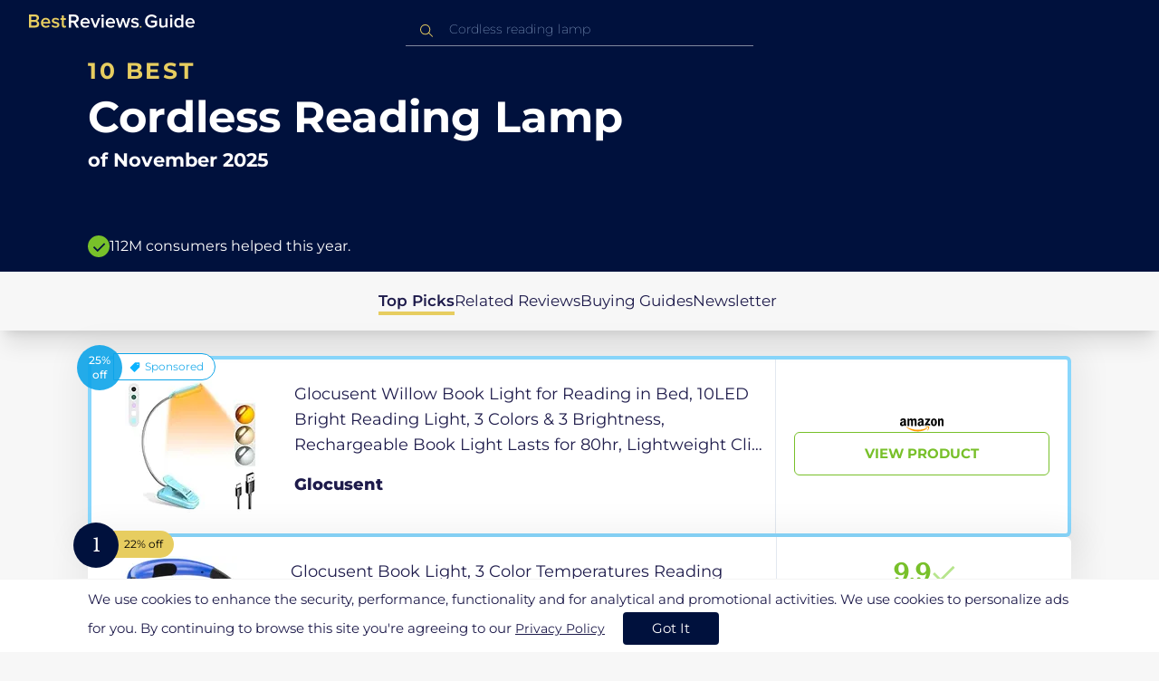

--- FILE ---
content_type: text/html
request_url: https://ca.bestreviews.guide/cordless-reading-lamp
body_size: 27105
content:
<!DOCTYPE html><html lang="en"><head><meta charSet="utf-8"/><meta name="viewport" content="width=device-width,initial-scale=1"/><meta name="robots" content="follow, index"/><meta property="og:site_name" content="Best Reviews Guide"/><title>10 Best Cordless Reading Lamp 2025 in the CA | There&#x27;s One Clear Winner | BestReviews.guide</title><meta name="description" content="BestReviews.Guide analyzes thousands of articles and customer reviews to find the top-rated products at today&#x27;s lowest prices. Best products, best offers."/><meta name="viewport" content="width=device-width,initial-scale=1"/><meta name="robots" content="follow, index"/><meta name="charset" content="utf-8"/><meta property="og:url" content="https://ca.bestreviews.guide/cordless-reading-lamp"/><link rel="canonical" href="https://ca.bestreviews.guide/cordless-reading-lamp"/><link rel="alternate" hrefLang="en-US" href="https://www.bestreviews.guide/cordless-reading-lamp"/><link rel="alternate" hrefLang="en-GB" href="https://uk.bestreviews.guide/cordless-reading-lamp"/><link rel="alternate" hrefLang="en-IN" href="https://in.bestreviews.guide/cordless-reading-lamp"/><link rel="alternate" hrefLang="en-CA" href="https://ca.bestreviews.guide/cordless-reading-lamp"/><link rel="alternate" hrefLang="en-AU" href="https://au.bestreviews.guide/cordless-reading-lamp"/><meta property="og:locale" content="ca"/><meta property="og:site_name" content="Best Reviews Guide"/><meta property="og:image:width" content="1024"/><meta property="og:image:height" content="1024"/><meta property="og:image" content="https://images-proxy.bestreviews.guide/iDJ25MCklhEGfxGOn4_MhR_HHEI=/0x150/https://m.media-amazon.com/images/I/41++8LjIDdL._SL500_.jpg"/><meta property="og:image:alt" content="Best Reviews Guide Image"/><meta property="og:title" content="10 Best Cordless Reading Lamp 2025 in the CA | There&#x27;s One Clear Winner | BestReviews.guide"/><meta property="og:description" content="BestReviews.Guide analyzes thousands of articles and customer reviews to find the top-rated products at today&#x27;s lowest prices. Best products, best offers."/><meta property="og:type" content="website"/><link rel="stylesheet" href="/build/root-BOn8Mf1R.css"/><link rel="preload" as="style" href="/build/tailwind-XmYg1dFT.css"/><link rel="stylesheet" href="/build/tailwind-XmYg1dFT.css"/><link rel="preconnect" href="https://m.media-amazon.com"/><link rel="preconnect" href="https://res.cloudinary.com"/><script id="fcb-pixel" async="">
                 setTimeout(() => {
                   !(function (f, b, e, v, n, t, s) {
                     if (f.fbq) return;
                     n = f.fbq = function () {
                       n.callMethod ? n.callMethod.apply(n, arguments) : n.queue.push(arguments);
                     };
                     if (!f._fbq) f._fbq = n;
                     n.push = n;
                     n.loaded = !0;
                     n.version = "2.0";
                     n.queue = [];
                     t = b.createElement(e);
                     t.async = !0;
                     t.src = v;
                     s = b.getElementsByTagName(e)[0];
                     s.parentNode.insertBefore(t, s);
                   })(
                     window,
                     document,
                     "script",
                     "https://connect.facebook.net/en_US/fbevents.js"
                   );
                   fbq("init", "545343492657079");
                   fbq("track", "PageView");
                 }, 1000);
        </script></head><body class="overflow-x-hidden bg-[#f7f7f7]"><main class="flex h-screen flex-col"><div class="fixed bottom-0 z-40 flex h-fit w-full justify-center border-t border-t-neutral-100 bg-white shadow-sm mobile:relative"><div class="content-container items-center self-center py-2 text-[15px] leading-7 text-indigo-950 mobile:flex mobile:flex-row mobile:text-[11px] mobile:leading-5 [&amp;&gt;span&gt;a]:text-sm [&amp;&gt;span&gt;a]:underline mobile:[&amp;&gt;span&gt;a]:text-[13px]"><span class="mobile:hidden">We use cookies to enhance the security, performance, functionality and for analytical and promotional activities. We use cookies to personalize ads for you. By continuing to browse this site you&#x27;re agreeing to our<!-- --> <a aria-label="go to privacy policy page" data-discover="true" href="/privacy">Privacy Policy</a></span><span class="desktop:hidden">We use cookies to enhance your experience and personalize ads. By using the site, you agree to that.<!-- --> <a aria-label="go to privacy policy page" data-discover="true" href="/privacy">Privacy Policy</a></span><button class="ml-5 rounded-[4px] bg-indigo-1000 px-8 py-1 text-[15px] text-white mobile:h-fit mobile:shrink-0 mobile:px-4 mobile:py-2 mobile:text-[11px]" aria-label="accept cookies">Got It</button></div></div><div class="relative flex h-16 flex-col bg-indigo-1000 text-white" data-testid="app-bar"><div class="flex h-16 w-full items-center px-6 py-2"><a data-testid="icon-home-link" class="z-40 cursor-pointer" aria-label="go home page" href="/"><svg width="183" height="15" viewBox="0 0 183 15" fill="none" xmlns="http://www.w3.org/2000/svg" class="absolute left-8 top-4 shrink-0 cursor-pointer tablet:left-4 [&amp;&gt;.highlight]:hover:fill-[#ADDEFF]"><path class="highlight" d="M7.21897 14.3799H0V0H7.0255C9.66022 0 11.0945 1.63823 11.0945 3.66515C11.0945 5.45327 9.93949 6.68301 8.61079 6.96336C10.1528 7.201 11.3746 8.7309 11.3746 10.4775C11.3734 12.7199 9.9168 14.3799 7.21897 14.3799ZM6.53255 5.9266C7.06925 5.96863 7.59865 5.78764 7.9816 5.4312C8.36455 5.07476 8.56277 4.57851 8.52416 4.07287C8.55492 3.56919 8.35418 3.07737 7.97307 2.72265C7.59196 2.36792 7.06725 2.18451 6.53255 2.21913H2.50684V5.9266H6.53255ZM6.63939 12.1572C7.98913 12.1572 8.80219 11.4028 8.80219 10.1521C8.83053 9.6071 8.61062 9.07662 8.19765 8.69375C7.78468 8.31088 7.21785 8.11196 6.63939 8.1469H2.50684V12.1569H6.63898L6.63939 12.1572ZM18.6336 14.6365C15.5068 14.6365 13.2153 12.4597 13.2153 9.16152C13.2153 6.14366 15.4016 3.70709 18.4628 3.70709C21.5686 3.70709 23.5392 6.07804 23.5392 9.35528V9.91676H15.5711C15.7423 11.47 16.8994 12.7836 18.8481 12.7836C19.9581 12.7789 21.0208 12.36 21.8029 11.6187L22.8313 13.1066C21.7031 14.1208 20.1932 14.6718 18.6336 14.6385V14.6365ZM21.3752 8.29833C21.3108 7.06976 20.4755 5.56083 18.4414 5.56083C16.5352 5.56083 15.6363 7.04801 15.5501 8.29833H21.3752ZM29.3218 14.6365C27.6679 14.6847 26.0652 14.0926 24.8877 12.9983L25.9161 11.3818C26.8406 12.2659 28.0901 12.7825 29.4072 12.8251C30.7557 12.8251 31.4623 12.2644 31.4623 11.4455C31.4623 9.39761 25.2086 10.863 25.2086 6.85386C25.2086 5.14923 26.6661 3.70864 29.2785 3.70864C30.7621 3.67979 32.199 4.19739 33.2832 5.15117L32.341 6.74863C31.5562 5.93999 30.442 5.4851 29.2785 5.49831C28.1012 5.49831 27.3723 6.05785 27.3723 6.79173C27.3723 8.62373 33.626 7.2441 33.626 11.3841C33.6243 13.2379 32.1054 14.6385 29.3214 14.6385L29.3218 14.6365ZM39.0014 14.6365C37.2462 14.6365 36.3465 13.6883 36.3465 11.9417V5.9266H34.6325V3.96531H36.3469V1.12024H38.5951V3.96725H40.6944V5.9266H38.5951V11.3818C38.5951 12.0924 38.9383 12.6314 39.5802 12.6314C39.9512 12.6345 40.3073 12.4942 40.5653 12.2431L41.1015 13.9667C40.5219 14.4398 39.768 14.6797 39.0022 14.6346L39.0014 14.6365Z" fill="#E7CD60"></path><path d="M55.12 14.3787H52.2041L49.05 9.05195H46.543V14.3787H44.0359V0.108081H50.3169C53.1475 0.108081 55.0124 1.92675 55.0124 4.58001C55.0124 7.10324 53.3396 8.49529 51.6036 8.77245L55.1192 14.3771L55.12 14.3787ZM49.9938 6.84781C50.6437 6.88778 51.2807 6.66132 51.7466 6.22466C52.2126 5.788 52.4638 5.18212 52.4378 4.5575C52.4378 3.18797 51.4087 2.31066 49.9938 2.31066H46.5426V6.84704L49.9938 6.84781ZM62.2587 14.6349C59.1285 14.6349 56.8345 12.4746 56.8345 9.20024C56.8345 6.20614 59.0217 3.78811 62.0868 3.78811C65.1956 3.78811 67.1685 6.14131 67.1685 9.39278V9.95022H59.1919C59.3064 11.5931 60.7584 12.8524 62.4726 12.7953C63.5773 12.7922 64.6378 12.3779 65.4309 11.6396L66.46 13.1147C65.3179 14.1254 63.8116 14.6709 62.2587 14.636V14.6349ZM65.0019 8.34622C64.9376 7.12692 64.1022 5.6289 62.0662 5.6289C60.1572 5.6289 59.2566 7.10402 59.1717 8.34622H65.0019ZM74.5449 14.3794H72.1228L67.8984 4.04626H70.3217L73.3444 11.7918L76.3682 4.04626H78.7689L74.5449 14.3794ZM81.3185 2.78231C80.7275 2.80433 80.1819 2.47953 79.9397 1.96158C79.6976 1.44364 79.8074 0.836402 80.2173 0.427157C80.6272 0.0179109 81.2549 -0.111285 81.8035 0.100693C82.3521 0.312671 82.7116 0.823317 82.7119 1.39104C82.7198 1.75307 82.5773 2.10323 82.3159 2.36425C82.0545 2.62527 81.6956 2.77569 81.3185 2.78231ZM82.4333 14.3775H80.1818V4.04548H82.4333V14.3775ZM90.1515 14.6349C87.02 14.6349 84.7261 12.4746 84.7261 9.20024C84.7261 6.20614 86.9133 3.78811 89.9784 3.78811C93.0871 3.78811 95.06 6.14131 95.06 9.39278V9.95022H87.0843C87.1996 11.5931 88.6516 12.852 90.3658 12.7953C91.4705 12.7922 92.531 12.3779 93.3241 11.6396L94.3532 13.1147C93.2095 14.1252 91.7017 14.6697 90.1478 14.6333L90.1515 14.6349ZM92.8947 8.34622C92.8304 7.12692 91.9941 5.6289 89.9578 5.6289C88.0487 5.6289 87.1482 7.10402 87.0633 8.34622H92.8943H92.8947ZM108.696 14.3794H106.337L103.915 6.80977L101.514 14.3822H99.1547L95.9395 4.04897H98.2768L100.464 11.5589L102.931 4.04897H104.923L107.369 11.5589L109.556 4.04897H111.914L108.698 14.3822L108.696 14.3794ZM117.036 14.6368C115.389 14.6885 113.79 14.1022 112.598 13.0099L113.627 11.4059C114.563 12.2888 115.811 12.8009 117.122 12.8399C118.473 12.8399 119.18 12.2832 119.18 11.4704C119.18 9.43703 112.919 10.892 112.919 6.91303C112.919 5.22247 114.378 3.78966 116.993 3.78966C118.471 3.75812 119.906 4.27094 121.002 5.22286L120.059 6.80705C119.263 5.99976 118.151 5.5493 116.993 5.56485C115.814 5.56485 115.085 6.12151 115.085 6.84898C115.085 8.66764 121.346 7.29811 121.346 11.4063C121.346 13.2459 119.823 14.636 117.035 14.636L117.036 14.6368Z" fill="white"></path><path class="highlight" d="M123.304 14.64C122.764 14.6274 122.331 14.1928 122.325 13.6575C122.325 13.122 122.763 12.688 123.304 12.688C123.844 12.688 124.282 13.122 124.282 13.6575C124.277 14.1928 123.844 14.6274 123.304 14.64Z" fill="#E7CD60"></path><path d="M135.618 14.6399C131.504 14.6399 128.198 11.7372 128.198 7.30972C128.198 2.86129 131.504 0.00141843 135.618 0.00141843C137.919 -0.0453017 140.077 1.06487 141.3 2.92497L139.285 4.08989C138.459 2.92749 137.09 2.22343 135.618 2.20428C132.819 2.20428 130.741 4.32248 130.741 7.30972C130.741 10.255 132.817 12.4163 135.618 12.4163C136.862 12.4091 138.058 11.9553 138.967 11.145V8.96196H134.727V6.78007H141.427V12.0552C139.994 13.703 137.862 14.6514 135.618 14.6399ZM153.086 14.3645H150.86V13.0085C149.959 14.0167 148.645 14.6039 147.257 14.6188C145.051 14.6188 143.948 13.4539 143.948 11.3772V4.13144H146.174V10.5509C146.174 12.1402 146.98 12.6478 148.253 12.6478C149.292 12.6133 150.255 12.1199 150.86 11.3128V4.13221H153.085V14.3641L153.086 14.3645ZM157.093 2.88187C156.504 2.90805 155.957 2.58935 155.712 2.07697C155.467 1.56459 155.573 0.961618 155.981 0.554122C156.388 0.146626 157.015 0.0165933 157.563 0.225715C158.111 0.434837 158.47 0.941036 158.471 1.50416C158.48 1.86132 158.34 2.20735 158.082 2.46585C157.823 2.72434 157.467 2.87403 157.093 2.88187H157.093ZM158.195 14.3645H155.97V4.13144H158.195V14.3645ZM170.512 14.3645H168.287V12.9666C167.536 13.992 166.311 14.6075 165 14.6188C162.393 14.6188 160.464 12.6276 160.464 9.23882C160.464 5.93356 162.371 3.8802 165.001 3.8802C166.321 3.87726 167.554 4.50534 168.286 5.55302V0.233625H170.512V14.3641L170.512 14.3645ZM165.658 12.6485C166.715 12.621 167.694 12.1083 168.287 11.2716V7.22507C167.695 6.3881 166.716 5.87529 165.658 5.84813C163.877 5.84813 162.753 7.26661 162.753 9.23804C162.753 11.2289 163.876 12.6485 165.657 12.6485H165.658ZM178.145 14.6188C175.051 14.6188 172.782 12.4785 172.782 9.23804C172.782 6.27178 174.944 3.87943 177.975 3.87943C181.05 3.87943 183 6.20926 183 9.43219V9.98281H175.113C175.219 11.6034 176.655 12.8509 178.356 12.8C179.451 12.7966 180.501 12.3861 181.283 11.6556L182.301 13.1168C181.174 14.1165 179.683 14.6567 178.145 14.6219L178.145 14.6188ZM180.858 8.38998C180.795 7.18235 179.968 5.70019 177.953 5.70019C176.067 5.70019 175.177 7.16138 175.093 8.38998H180.858Z" fill="white"></path></svg></a><div class="mx-auto w-full max-w-96 text-white tablet:max-w-full"><form method="get" action="/" id="search-form"><div class="relative tablet:hidden"><div class="fixed top-0 z-0 hidden w-full bg-white tablet:block tablet:h-screen"></div><button class="ml-1 hidden shrink-0 tablet:block" aria-label="Close search"><svg xmlns="http://www.w3.org/2000/svg" width="24" height="24" viewBox="0 0 24 24" class="h-6 w-6 rotate-180 scale-y-[85%]"><path fill="black" fill-rule="evenodd" d="M12 4l-1.41 1.41L16.17 11H4v2h12.17l-5.58 5.59L12 20l8-8z"></path></svg></button><input data-testid="search-input" class="w-full border-b-[1px] border-b-white/50 bg-inherit py-1.5 pl-12 pr-8 text-sm/6 font-extralight caret-white placeholder:font-extralight placeholder:text-blue-200/70 focus:outline-none tablet:mx-2 tablet:my-auto tablet:border tablet:border-zinc-200 tablet:py-1 tablet:pl-3 tablet:pr-8 tablet:z-10 tablet:text-base tablet:font-extralight tablet:text-black tablet:caret-black tablet:placeholder:text-base tablet:placeholder:text-neutral-400" placeholder="Cordless reading lamp" id="search-input" role="combobox" type="text" aria-expanded="false" aria-autocomplete="list" data-headlessui-state="" value=""/><div class="group absolute inset-y-0 left-0 flex items-center px-2.5 tablet:hidden"><svg width="23" height="23" viewBox="0 0 23 23" fill="none" xmlns="http://www.w3.org/2000/svg"><path fill-rule="evenodd" clip-rule="evenodd" d="M15.6148 7.64964C17.6555 9.69032 17.8028 12.9074 16.0569 15.1179L19.8625 18.9238C20.0458 19.1071 20.0458 19.4043 19.8625 19.5876C19.6792 19.7709 19.3821 19.7709 19.1988 19.5876L15.4158 15.8045C13.2052 17.8124 9.78398 17.7491 7.64964 15.6148C5.45012 13.4153 5.45012 9.84915 7.64964 7.64964C9.84915 5.45012 13.4153 5.45012 15.6148 7.64964ZM8.3134 8.3134C6.48047 10.1463 6.48047 13.1181 8.3134 14.951C10.1463 16.784 13.1181 16.784 14.951 14.951C16.784 13.1181 16.784 10.1463 14.951 8.3134C13.1181 6.48047 10.1463 6.48047 8.3134 8.3134Z" fill="#E7CD60"></path></svg></div><div class="group absolute inset-y-0 right-2 z-10 hidden items-center px-2.5 mobile:flex"><svg width="21" height="21" viewBox="0 0 21 21" fill="none" xmlns="http://www.w3.org/2000/svg" class="h-[18px] w-[18px]"><path fill-rule="evenodd" clip-rule="evenodd" d="M14.4222 2.47445C17.4832 5.53548 17.7042 10.361 15.0853 13.6769L20.7938 19.3857C21.0687 19.6607 21.0687 20.1064 20.7938 20.3814C20.5189 20.6563 20.0731 20.6563 19.7982 20.3814L14.1236 14.7067C10.8077 17.7186 5.67597 17.6237 2.47445 14.4222C-0.824818 11.1229 -0.824818 5.77373 2.47445 2.47445C5.77373 -0.824818 11.1229 -0.824818 14.4222 2.47445ZM3.4701 3.4701C0.720704 6.21949 0.720704 10.6771 3.4701 13.4265C6.21949 16.1759 10.6771 16.1759 13.4265 13.4265C16.1759 10.6771 16.1759 6.21949 13.4265 3.4701C10.6771 0.720704 6.21949 0.720704 3.4701 3.4701Z" fill="#3f3f3f"></path></svg></div><div class="z-10 mt-14 hidden w-full tablet:absolute tablet:block tablet:border-b-[1px] tablet:border-b-neutral-200"></div></div><button class="hidden tablet:ml-auto tablet:flex" aria-label="Open search" data-testid="search-icon-mobile"><svg width="21" height="21" viewBox="0 0 21 21" fill="none" xmlns="http://www.w3.org/2000/svg"><path fill-rule="evenodd" clip-rule="evenodd" d="M14.4222 2.47445C17.4832 5.53548 17.7042 10.361 15.0853 13.6769L20.7938 19.3857C21.0687 19.6607 21.0687 20.1064 20.7938 20.3814C20.5189 20.6563 20.0731 20.6563 19.7982 20.3814L14.1236 14.7067C10.8077 17.7186 5.67597 17.6237 2.47445 14.4222C-0.824818 11.1229 -0.824818 5.77373 2.47445 2.47445C5.77373 -0.824818 11.1229 -0.824818 14.4222 2.47445ZM3.4701 3.4701C0.720704 6.21949 0.720704 10.6771 3.4701 13.4265C6.21949 16.1759 10.6771 16.1759 13.4265 13.4265C16.1759 10.6771 16.1759 6.21949 13.4265 3.4701C10.6771 0.720704 6.21949 0.720704 3.4701 3.4701Z" fill="white"></path></svg></button></form></div></div></div><div class="w-full"><div class="-mt-1 bg-indigo-1000 text-white" data-testid="products-page-header"><div class="flex h-60 flex-col xl-desktop:mx-52 mobile:h-52"><div class="content-container flex h-full flex-col self-center pb-4"><h1 class="flex flex-col" data-testid="products-page-title"><span class="text-[25px] font-bold uppercase tracking-widest text-yellow-250 mobile:text-[20px]">10 best</span><span class="text-5xl font-bold capitalize desktop:mt-2 mobile:text-2xl">Cordless Reading Lamp</span><span class="mt-2 text-[21px] font-bold mobile:text-lg">of <!-- -->November 2025</span></h1><div class="mt-auto flex items-center gap-2" data-testid="products-page-subtitle"><svg class="h-6 w-6 mobile:h-5 mobile:w-5" width="28" height="28" viewBox="0 0 28 28" fill="none" xmlns="http://www.w3.org/2000/svg"><path fill-rule="evenodd" clip-rule="evenodd" d="M14 0C21.732 0 28 6.26801 28 14C28 21.732 21.732 28 14 28C6.26801 28 0 21.732 0 14C0 6.26801 6.26801 0 14 0ZM21.0711 9.75736L12.5851 18.2419L8.34315 14L6.92893 15.4142L12.5858 21.0711L14 19.6569L22.4853 11.1716L21.0711 9.75736Z" fill="#78C02A"></path></svg><p class="text-[16px] font-normal mobile:text-sm">112M consumers helped this year.</p></div></div></div></div><nav class="absolute z-10 hidden h-full w-60 xl-desktop:block desktop-only:relative desktop-only:flex desktop-only:h-min desktop-only:w-full desktop-only:justify-center desktop-only:py-5 desktop-only:shadow-xl"><ul class="flex flex-col gap-5 desktop-only:content-container xl-desktop:ml-7 xl-desktop:mt-12 xl-desktop:h-full desktop-only:flex desktop-only:flex-row desktop-only:justify-center"><li><a href="#products" class="-ml-1 font-semibold xl-desktop:border-l-[6px] xl-desktop:border-l-yellow-250 desktop-only:border-b-4 desktop-only:border-b-yellow-250 desktop-only:pb-0.5 text-[17px] text-indigo-950 xl-desktop:pl-4">Top Picks</a></li><li><a href="#relatedLists" class="text-[17px] text-indigo-950 xl-desktop:pl-4">Related Reviews</a></li><li><a href="#buyingGuide" class="text-[17px] text-indigo-950 xl-desktop:pl-4">Buying Guides</a></li><li><a href="#newsletter" class="text-[17px] text-indigo-950 xl-desktop:pl-4">Newsletter</a></li></ul></nav><div class="relative flex flex-col gap-7 py-7 mobile:gap-5"><div class="flex w-full justify-center self-center xl-desktop:mx-52"><div class="content-container flex xl-desktop:mx-52"><a class="max-h-50 relative min-h-50 w-full rounded-md bg-white shadow-[0px_3px_35px_15px_rgba(0,0,0,0.05)] transition-shadow duration-500 ease-in-out hover:shadow-[0px_3px_19px_6px_rgba(209,209,209,1)] mobile:min-h-84 mobile:px-6 mobile:pb-2 mobile:hover:shadow-[0px_3px_35px_15px_rgba(0,0,0,0.05)] desktop:border-4 desktop:border-sky-300/90" href="/redirect?url=aHR0cHM6Ly93d3cuYW1hem9uLmNhL2RwL0IwOU1IQllQNTI_dGFnPWJlc2RlYXRvZDAzOC0yMCZsaW5rQ29kZT1vZ2kmdGg9MSZwc2M9MQ&amp;clickId=831973780&amp;source=amazon&amp;productId=B09MHBYP52&amp;slug=cordless-reading-lamp&amp;product_data=eyJwcmljZSI6MTQuOTksImJyb3dzZU5vZGVJZCI6IjMxMzAzNDUwMTEiLCJwb3NpdGlvbiI6MCwiZGlzY291bnQiOjI1LCJzYWxlc1JhbmsiOjYxNX0" aria-label="View Product" target="_blank" rel="noreferrer"><div class="absolute -left-4 -top-4 z-10 mobile:left-5 mobile:top-5" data-testid="placement-badge-0"><div class="absolute left-10 top-[9px] flex h-[30px] min-w-max items-center rounded-r-2xl pl-4 pr-3 mobile:left-7 mobile:top-[7px] mobile:h-[25px] mobile:!pr-2 !top-2 !h-[35px] border border-sky-500 mobile:left-6 bg-neutral-0"><svg width="14" height="15" viewBox="0 0 14 15" fill="none" xmlns="http://www.w3.org/2000/svg" class=""><path d="M6.52555 12.75C6.63055 12.75 6.73117 12.7347 6.82742 12.7041C6.92367 12.6734 7.01555 12.6144 7.10305 12.5269L12.0249 7.605C12.1124 7.5175 12.1715 7.42562 12.2021 7.32937C12.2327 7.23312 12.248 7.1325 12.248 7.0275V3.0375C12.248 2.81 12.1737 2.62187 12.0249 2.47312C11.8762 2.32437 11.688 2.25 11.4605 2.25H7.47055C7.36555 2.25 7.26055 2.26531 7.15555 2.29594C7.05055 2.32656 6.9543 2.38562 6.8668 2.47312L1.97117 7.36875C1.79617 7.54375 1.70867 7.73844 1.70867 7.95281C1.70867 8.16719 1.79617 8.36188 1.97117 8.53687L5.96117 12.5269C6.03117 12.5969 6.11648 12.6516 6.21711 12.6909C6.31773 12.7303 6.42055 12.75 6.52555 12.75ZM10.0824 5.085C9.89867 5.085 9.73898 5.01719 9.60336 4.88156C9.46773 4.74594 9.39992 4.58625 9.39992 4.4025C9.39992 4.21875 9.46773 4.05906 9.60336 3.92344C9.73898 3.78781 9.89867 3.72 10.0824 3.72C10.2662 3.72 10.4259 3.78781 10.5615 3.92344C10.6971 4.05906 10.7649 4.21875 10.7649 4.4025C10.7649 4.58625 10.6971 4.74594 10.5615 4.88156C10.4259 5.01719 10.2662 5.085 10.0824 5.085Z" fill="#0AB3FF"></path></svg><p class="text-xs text-black ml-1 !text-[14px] text-sky-500/90">Sponsored</p></div><div class="relative flex h-[50px] w-[50px] items-center justify-center rounded-full bg-indigo-1000 bg-sky-500/90 mobile:h-[40px] mobile:w-[40px]"><p class="items-center px-2 text-center align-middle text-xs font-medium text-white mobile:ml-0.5 mobile:mt-0.5">25% off</p><svg width="28" height="28" viewBox="0 0 28 28" fill="none" xmlns="http://www.w3.org/2000/svg" class="hidden"><g clip-path="url(#clip0_189_10664)"><path d="M20.9202 5.87355V6.73347L8.24778 9.77485V8.28735H5.83398V18.546H8.24778V17.0585L10.6616 17.6408V20.2507C10.6385 22.1436 12.0515 23.7469 13.9323 23.9619C14.949 24.0607 15.9601 23.7253 16.7163 23.0387C17.4725 22.352 17.9035 21.3778 17.9029 20.3563V19.3757L20.9202 20.0998V22.1667H23.334V4.66666H20.9202V5.87355ZM15.4892 20.3563C15.4892 21.0229 14.9488 21.5632 14.2823 21.5632C13.6157 21.5632 13.0754 21.0229 13.0754 20.3563V18.2171L15.4892 18.7964V20.3563ZM20.9202 17.6197L8.24778 14.5783V12.255L20.9202 9.21364V17.6197Z" fill="white"></path></g><defs><clipPath id="clip0_189_10664"><rect width="28" height="28" fill="white"></rect></clipPath></defs></svg></div></div><div class="flex h-full w-full flex-row mobile:flex-col mobile:justify-between" data-testid="sponsored-card-content-0"><div class="flex w-56 shrink-0 items-center justify-center mobile:hidden"><img src="https://images-proxy.bestreviews.guide/sjihwYJqg3cl0Wq4SHZljv-YokE=/0x150/https://m.media-amazon.com/images/I/31PtOSmOCAL._SL200_.jpg" alt="Glocusent Willow Book Light for Reading in Bed, 10LED Bright Reading Light, 3 Colors &amp; 3 Brightness, Rechargeable Book Light Lasts for 80hr, Lightweight Clip on Book Light, Perfect for Book Lovers" class="h-48 w-48 object-scale-down"/></div><div class="relative flex flex-col gap-2 py-6 pr-2 mobile:flex-col-reverse mobile:gap-4 mobile:py-0"><div class="sponsored-product-name group line-clamp-3 text-lg leading-7 text-indigo-950 transition-colors duration-700 ease-in-out hover:text-sky-600 tablet:line-clamp-2 mobile:hover:text-black"><p>Glocusent Willow Book Light for Reading in Bed, 10LED Bright Reading Light, 3 Colors &amp; 3 Brightness, Rechargeable Book Light Lasts for 80hr, Lightweight Clip on Book Light, Perfect for Book Lovers</p><div class="invisible absolute bottom-full z-50 w-max max-w-[500px] rounded-md border border-neutral-600 bg-[#edf6fd] p-2 text-sm text-black opacity-0 transition-opacity delay-300 duration-700 ease-in-out group-hover:visible group-hover:opacity-100 mobile:hidden"><div class="absolute left-1/2 top-full -z-50 h-5 w-5 border-b border-r border-b-neutral-600 border-r-neutral-600 bg-[#edf6fd] -translate-x-1/2 -translate-y-[9px] rotate-45"></div><p class="m-1 text-[16px] leading-[22px] text-[#07133d]">Glocusent Willow Book Light for Reading in Bed, 10LED Bright Reading Light, 3 Colors &amp; 3 Brightness, Rechargeable Book Light Lasts for 80hr, Lightweight Clip on Book Light, Perfect for Book Lovers</p></div></div><div class="w-fit cursor-pointer py-4 mobile:flex mobile:w-full mobile:flex-row mobile:items-end mobile:justify-between"><p class="sponsored-product-brand line-clamp-1 text-lg font-extrabold text-indigo-950 transition-colors duration-700 ease-in-out hover:text-sky-600 mobile:hover:text-black">Glocusent</p><div class="hidden h-48 w-48 shrink-0 items-center justify-center mobile:flex mobile:flex-col mobile:h-32 mobile:w-32"><img src="https://images-proxy.bestreviews.guide/sjihwYJqg3cl0Wq4SHZljv-YokE=/0x150/https://m.media-amazon.com/images/I/31PtOSmOCAL._SL200_.jpg" alt="Glocusent Willow Book Light for Reading in Bed, 10LED Bright Reading Light, 3 Colors &amp; 3 Brightness, Rechargeable Book Light Lasts for 80hr, Lightweight Clip on Book Light, Perfect for Book Lovers" class="h-full w-full object-scale-down"/><svg width="48" height="15" viewBox="0 0 48 15" fill="none" xmlns="http://www.w3.org/2000/svg" class="mt-2 hidden shrink-0 mobile:ml-auto mobile:flex"><g clip-path="url(#clip0_248_18670)"><path fill-rule="evenodd" clip-rule="evenodd" d="M29.779 11.3121C26.9896 13.3681 22.9466 14.465 19.4657 14.465C14.5848 14.465 10.1908 12.6597 6.86649 9.65726C6.60532 9.42115 6.83933 9.09938 7.15274 9.28325C10.7403 11.3706 15.1761 12.6263 19.7582 12.6263C22.8484 12.6263 26.2479 11.9869 29.3737 10.6602C29.8459 10.4596 30.2408 10.9694 29.779 11.3121Z" fill="#FF9900"></path><path fill-rule="evenodd" clip-rule="evenodd" d="M30.9382 9.98529C30.583 9.5298 28.5814 9.77008 27.6829 9.87664C27.4092 9.91007 27.3674 9.67188 27.614 9.50054C29.2082 8.37853 31.8241 8.70239 32.1292 9.07848C32.4342 9.45667 32.0498 12.0789 30.5517 13.3304C30.3218 13.5227 30.1025 13.4203 30.2048 13.1654C30.5412 12.3254 31.2955 10.4429 30.9382 9.98529Z" fill="#FF9900"></path><path fill-rule="evenodd" clip-rule="evenodd" d="M27.7447 1.57961V0.488937C27.7447 0.323873 27.8701 0.213135 28.0205 0.213135H32.9034C33.0601 0.213135 33.1855 0.325963 33.1855 0.488937V1.4229C33.1834 1.57961 33.0518 1.78437 32.8178 2.10823L30.2875 5.72082C31.2277 5.69784 32.2202 5.83783 33.0727 6.31839C33.2649 6.42704 33.3171 6.58583 33.3318 6.74254V7.90634C33.3318 8.06514 33.1563 8.25109 32.9724 8.15498C31.4701 7.36727 29.4747 7.28161 27.8136 8.16334C27.6444 8.25527 27.4668 8.07141 27.4668 7.91261V6.80731C27.4668 6.62971 27.4689 6.32675 27.6465 6.05721L30.5779 1.85332H28.0268C27.8701 1.85332 27.7447 1.74258 27.7447 1.57961Z" fill="#030303"></path><path fill-rule="evenodd" clip-rule="evenodd" d="M9.93257 8.38481H8.447C8.30492 8.37436 8.19209 8.26781 8.18164 8.13199V0.507749C8.18164 0.355222 8.3091 0.234035 8.46789 0.234035H9.85317C9.99734 0.240299 10.1123 0.351042 10.1227 0.488943V1.48559H10.1499C10.5113 0.522373 11.1904 0.0731506 12.1056 0.0731506C13.0353 0.0731506 13.6162 0.522373 14.0341 1.48559C14.3935 0.522373 15.2104 0.0731506 16.0859 0.0731506C16.7085 0.0731506 17.3897 0.330148 17.8055 0.906824C18.2756 1.54827 18.1795 2.48015 18.1795 3.29711L18.1774 8.10901C18.1774 8.26154 18.0499 8.38481 17.8911 8.38481H16.4077C16.2593 8.37436 16.1402 8.25527 16.1402 8.10901V4.0681C16.1402 3.74633 16.1695 2.944 16.0984 2.63894C15.9877 2.12704 15.6555 1.98287 15.225 1.98287C14.8657 1.98287 14.4896 2.22315 14.337 2.6076C14.1845 2.99205 14.1991 3.63559 14.1991 4.0681V8.10901C14.1991 8.26154 14.0717 8.38481 13.9129 8.38481H12.4294C12.279 8.37436 12.162 8.25527 12.162 8.10901L12.1599 4.0681C12.1599 3.21771 12.2999 1.96615 11.2447 1.96615C10.177 1.96615 10.2188 3.18637 10.2188 4.0681V8.10901C10.2188 8.26154 10.0914 8.38481 9.93257 8.38481" fill="#030303"></path><path fill-rule="evenodd" clip-rule="evenodd" d="M37.3899 0.0731506C39.5943 0.0731506 40.7873 1.96615 40.7873 4.37315C40.7873 6.69866 39.4689 8.54361 37.3899 8.54361C35.2253 8.54361 34.0469 6.6506 34.0469 4.29166C34.0469 1.9181 35.2399 0.0731506 37.3899 0.0731506ZM37.4025 1.62976C36.3076 1.62976 36.2387 3.12159 36.2387 4.05138C36.2387 4.98326 36.224 6.97237 37.3899 6.97237C38.5412 6.97237 38.5955 5.36771 38.5955 4.38986C38.5955 3.74633 38.5684 2.97743 38.374 2.36732C38.2069 1.83661 37.8747 1.62976 37.4025 1.62976Z" fill="#030303"></path><path fill-rule="evenodd" clip-rule="evenodd" d="M43.6453 8.38481H42.166C42.0177 8.37436 41.8986 8.25527 41.8986 8.10901L41.8965 0.482674C41.909 0.342684 42.0323 0.234035 42.1827 0.234035H43.5597C43.6892 0.240299 43.7958 0.328059 43.825 0.447155V1.61304H43.8522C44.268 0.57043 44.8509 0.0731506 45.8768 0.0731506C46.5433 0.0731506 47.1931 0.313433 47.611 0.971596C47.9996 1.5817 47.9996 2.6076 47.9996 3.34516V8.14453C47.9829 8.27825 47.8597 8.38481 47.7134 8.38481H46.2237C46.0878 8.37436 45.975 8.27407 45.9604 8.14453V4.00333C45.9604 3.16965 46.0565 1.94944 45.0306 1.94944C44.6691 1.94944 44.3369 2.19181 44.1719 2.55954C43.9629 3.02548 43.9357 3.48933 43.9357 4.00333V8.10901C43.9337 8.26154 43.8041 8.38481 43.6453 8.38481" fill="#030303"></path><path fill-rule="evenodd" clip-rule="evenodd" d="M23.8519 4.74296C23.8519 5.32173 23.8665 5.80438 23.574 6.31838C23.3379 6.73626 22.9618 6.99326 22.546 6.99326C21.9756 6.99326 21.6413 6.55866 21.6413 5.91721C21.6413 4.65103 22.7759 4.42119 23.8519 4.42119V4.74296ZM25.35 8.36391C25.2518 8.45166 25.1097 8.45793 24.999 8.39943C24.5059 7.98991 24.4161 7.79977 24.1465 7.40905C23.3317 8.24063 22.7529 8.48927 21.6977 8.48927C20.4462 8.48927 19.4746 7.71828 19.4746 6.17421C19.4746 4.96862 20.1265 4.14748 21.0584 3.74631C21.8649 3.39111 22.9911 3.32843 23.8519 3.23023V3.038C23.8519 2.68489 23.8791 2.26701 23.6701 1.96196C23.4905 1.68824 23.1436 1.57542 22.8365 1.57542C22.2702 1.57542 21.7667 1.86584 21.6434 2.46759C21.6183 2.60132 21.5201 2.73295 21.3843 2.73922L19.9447 2.5846C19.8235 2.55744 19.6877 2.45924 19.7232 2.27328C20.0534 0.526533 21.633 0 23.0454 0C23.7683 0 24.7128 0.192226 25.2832 0.739651C26.0061 1.41453 25.9372 2.31507 25.9372 3.295V5.61007C25.9372 6.30584 26.2255 6.61089 26.4971 6.98699C26.5911 7.12071 26.612 7.28159 26.4908 7.38189C26.1879 7.63471 25.6488 8.10482 25.3521 8.36809L25.35 8.3639" fill="#030303"></path><path fill-rule="evenodd" clip-rule="evenodd" d="M4.37731 4.74296C4.37731 5.32173 4.39194 5.80438 4.09942 6.31838C3.86332 6.73626 3.48931 6.99326 3.07143 6.99326C2.50102 6.99326 2.16881 6.55866 2.16881 5.91721C2.16881 4.65103 3.30335 4.42119 4.37731 4.42119V4.74296ZM5.87542 8.36391C5.77722 8.45166 5.63513 8.45793 5.52439 8.39943C5.0313 7.98991 4.94354 7.79977 4.67192 7.40905C3.85705 8.24063 3.28037 8.48927 2.22313 8.48927C0.973663 8.48927 0 7.71828 0 6.17421C0 4.96862 0.653985 4.14748 1.58377 3.74631C2.39028 3.39111 3.51647 3.32843 4.37731 3.23023V3.038C4.37731 2.68489 4.40447 2.26701 4.19762 1.96196C4.01584 1.68824 3.669 1.57542 3.36395 1.57542C2.79772 1.57542 2.29208 1.86584 2.16881 2.46759C2.14373 2.60132 2.04553 2.73295 1.91181 2.73922L0.470117 2.5846C0.348931 2.55744 0.215209 2.45924 0.248639 2.27328C0.580855 0.526533 2.15836 0 3.5708 0C4.29373 0 5.23815 0.192226 5.80856 0.739651C6.53149 1.41453 6.46254 2.31507 6.46254 3.295V5.61007C6.46254 6.30584 6.75088 6.61089 7.0225 6.98699C7.11862 7.12071 7.13951 7.28159 7.01832 7.38189C6.71536 7.63471 6.17629 8.10482 5.87959 8.36809L5.87542 8.3639" fill="#030303"></path></g><defs><clipPath id="clip0_248_18670"><rect width="48" height="14.465" fill="white"></rect></clipPath></defs></svg></div></div></div><div class="ml-auto flex min-w-[30%] flex-col items-center justify-center gap-4 border-l border-l-slate-200 px-5 py-5 mobile:ml-0 mobile:border-none mobile:px-0 tablet:min-w-[25%] tablet:px-2"><svg width="48" height="15" viewBox="0 0 48 15" fill="none" xmlns="http://www.w3.org/2000/svg" class="shrink-0 mobile:hidden"><g clip-path="url(#clip0_248_18670)"><path fill-rule="evenodd" clip-rule="evenodd" d="M29.779 11.3121C26.9896 13.3681 22.9466 14.465 19.4657 14.465C14.5848 14.465 10.1908 12.6597 6.86649 9.65726C6.60532 9.42115 6.83933 9.09938 7.15274 9.28325C10.7403 11.3706 15.1761 12.6263 19.7582 12.6263C22.8484 12.6263 26.2479 11.9869 29.3737 10.6602C29.8459 10.4596 30.2408 10.9694 29.779 11.3121Z" fill="#FF9900"></path><path fill-rule="evenodd" clip-rule="evenodd" d="M30.9382 9.98529C30.583 9.5298 28.5814 9.77008 27.6829 9.87664C27.4092 9.91007 27.3674 9.67188 27.614 9.50054C29.2082 8.37853 31.8241 8.70239 32.1292 9.07848C32.4342 9.45667 32.0498 12.0789 30.5517 13.3304C30.3218 13.5227 30.1025 13.4203 30.2048 13.1654C30.5412 12.3254 31.2955 10.4429 30.9382 9.98529Z" fill="#FF9900"></path><path fill-rule="evenodd" clip-rule="evenodd" d="M27.7447 1.57961V0.488937C27.7447 0.323873 27.8701 0.213135 28.0205 0.213135H32.9034C33.0601 0.213135 33.1855 0.325963 33.1855 0.488937V1.4229C33.1834 1.57961 33.0518 1.78437 32.8178 2.10823L30.2875 5.72082C31.2277 5.69784 32.2202 5.83783 33.0727 6.31839C33.2649 6.42704 33.3171 6.58583 33.3318 6.74254V7.90634C33.3318 8.06514 33.1563 8.25109 32.9724 8.15498C31.4701 7.36727 29.4747 7.28161 27.8136 8.16334C27.6444 8.25527 27.4668 8.07141 27.4668 7.91261V6.80731C27.4668 6.62971 27.4689 6.32675 27.6465 6.05721L30.5779 1.85332H28.0268C27.8701 1.85332 27.7447 1.74258 27.7447 1.57961Z" fill="#030303"></path><path fill-rule="evenodd" clip-rule="evenodd" d="M9.93257 8.38481H8.447C8.30492 8.37436 8.19209 8.26781 8.18164 8.13199V0.507749C8.18164 0.355222 8.3091 0.234035 8.46789 0.234035H9.85317C9.99734 0.240299 10.1123 0.351042 10.1227 0.488943V1.48559H10.1499C10.5113 0.522373 11.1904 0.0731506 12.1056 0.0731506C13.0353 0.0731506 13.6162 0.522373 14.0341 1.48559C14.3935 0.522373 15.2104 0.0731506 16.0859 0.0731506C16.7085 0.0731506 17.3897 0.330148 17.8055 0.906824C18.2756 1.54827 18.1795 2.48015 18.1795 3.29711L18.1774 8.10901C18.1774 8.26154 18.0499 8.38481 17.8911 8.38481H16.4077C16.2593 8.37436 16.1402 8.25527 16.1402 8.10901V4.0681C16.1402 3.74633 16.1695 2.944 16.0984 2.63894C15.9877 2.12704 15.6555 1.98287 15.225 1.98287C14.8657 1.98287 14.4896 2.22315 14.337 2.6076C14.1845 2.99205 14.1991 3.63559 14.1991 4.0681V8.10901C14.1991 8.26154 14.0717 8.38481 13.9129 8.38481H12.4294C12.279 8.37436 12.162 8.25527 12.162 8.10901L12.1599 4.0681C12.1599 3.21771 12.2999 1.96615 11.2447 1.96615C10.177 1.96615 10.2188 3.18637 10.2188 4.0681V8.10901C10.2188 8.26154 10.0914 8.38481 9.93257 8.38481" fill="#030303"></path><path fill-rule="evenodd" clip-rule="evenodd" d="M37.3899 0.0731506C39.5943 0.0731506 40.7873 1.96615 40.7873 4.37315C40.7873 6.69866 39.4689 8.54361 37.3899 8.54361C35.2253 8.54361 34.0469 6.6506 34.0469 4.29166C34.0469 1.9181 35.2399 0.0731506 37.3899 0.0731506ZM37.4025 1.62976C36.3076 1.62976 36.2387 3.12159 36.2387 4.05138C36.2387 4.98326 36.224 6.97237 37.3899 6.97237C38.5412 6.97237 38.5955 5.36771 38.5955 4.38986C38.5955 3.74633 38.5684 2.97743 38.374 2.36732C38.2069 1.83661 37.8747 1.62976 37.4025 1.62976Z" fill="#030303"></path><path fill-rule="evenodd" clip-rule="evenodd" d="M43.6453 8.38481H42.166C42.0177 8.37436 41.8986 8.25527 41.8986 8.10901L41.8965 0.482674C41.909 0.342684 42.0323 0.234035 42.1827 0.234035H43.5597C43.6892 0.240299 43.7958 0.328059 43.825 0.447155V1.61304H43.8522C44.268 0.57043 44.8509 0.0731506 45.8768 0.0731506C46.5433 0.0731506 47.1931 0.313433 47.611 0.971596C47.9996 1.5817 47.9996 2.6076 47.9996 3.34516V8.14453C47.9829 8.27825 47.8597 8.38481 47.7134 8.38481H46.2237C46.0878 8.37436 45.975 8.27407 45.9604 8.14453V4.00333C45.9604 3.16965 46.0565 1.94944 45.0306 1.94944C44.6691 1.94944 44.3369 2.19181 44.1719 2.55954C43.9629 3.02548 43.9357 3.48933 43.9357 4.00333V8.10901C43.9337 8.26154 43.8041 8.38481 43.6453 8.38481" fill="#030303"></path><path fill-rule="evenodd" clip-rule="evenodd" d="M23.8519 4.74296C23.8519 5.32173 23.8665 5.80438 23.574 6.31838C23.3379 6.73626 22.9618 6.99326 22.546 6.99326C21.9756 6.99326 21.6413 6.55866 21.6413 5.91721C21.6413 4.65103 22.7759 4.42119 23.8519 4.42119V4.74296ZM25.35 8.36391C25.2518 8.45166 25.1097 8.45793 24.999 8.39943C24.5059 7.98991 24.4161 7.79977 24.1465 7.40905C23.3317 8.24063 22.7529 8.48927 21.6977 8.48927C20.4462 8.48927 19.4746 7.71828 19.4746 6.17421C19.4746 4.96862 20.1265 4.14748 21.0584 3.74631C21.8649 3.39111 22.9911 3.32843 23.8519 3.23023V3.038C23.8519 2.68489 23.8791 2.26701 23.6701 1.96196C23.4905 1.68824 23.1436 1.57542 22.8365 1.57542C22.2702 1.57542 21.7667 1.86584 21.6434 2.46759C21.6183 2.60132 21.5201 2.73295 21.3843 2.73922L19.9447 2.5846C19.8235 2.55744 19.6877 2.45924 19.7232 2.27328C20.0534 0.526533 21.633 0 23.0454 0C23.7683 0 24.7128 0.192226 25.2832 0.739651C26.0061 1.41453 25.9372 2.31507 25.9372 3.295V5.61007C25.9372 6.30584 26.2255 6.61089 26.4971 6.98699C26.5911 7.12071 26.612 7.28159 26.4908 7.38189C26.1879 7.63471 25.6488 8.10482 25.3521 8.36809L25.35 8.3639" fill="#030303"></path><path fill-rule="evenodd" clip-rule="evenodd" d="M4.37731 4.74296C4.37731 5.32173 4.39194 5.80438 4.09942 6.31838C3.86332 6.73626 3.48931 6.99326 3.07143 6.99326C2.50102 6.99326 2.16881 6.55866 2.16881 5.91721C2.16881 4.65103 3.30335 4.42119 4.37731 4.42119V4.74296ZM5.87542 8.36391C5.77722 8.45166 5.63513 8.45793 5.52439 8.39943C5.0313 7.98991 4.94354 7.79977 4.67192 7.40905C3.85705 8.24063 3.28037 8.48927 2.22313 8.48927C0.973663 8.48927 0 7.71828 0 6.17421C0 4.96862 0.653985 4.14748 1.58377 3.74631C2.39028 3.39111 3.51647 3.32843 4.37731 3.23023V3.038C4.37731 2.68489 4.40447 2.26701 4.19762 1.96196C4.01584 1.68824 3.669 1.57542 3.36395 1.57542C2.79772 1.57542 2.29208 1.86584 2.16881 2.46759C2.14373 2.60132 2.04553 2.73295 1.91181 2.73922L0.470117 2.5846C0.348931 2.55744 0.215209 2.45924 0.248639 2.27328C0.580855 0.526533 2.15836 0 3.5708 0C4.29373 0 5.23815 0.192226 5.80856 0.739651C6.53149 1.41453 6.46254 2.31507 6.46254 3.295V5.61007C6.46254 6.30584 6.75088 6.61089 7.0225 6.98699C7.11862 7.12071 7.13951 7.28159 7.01832 7.38189C6.71536 7.63471 6.17629 8.10482 5.87959 8.36809L5.87542 8.3639" fill="#030303"></path></g><defs><clipPath id="clip0_248_18670"><rect width="48" height="14.465" fill="white"></rect></clipPath></defs></svg><div class="flex h-12 w-full items-center justify-center rounded-md border border-primary bg-white text-[15px] font-bold uppercase text-primary transition-colors duration-700 ease-in-out hover:bg-[#a6ed5e] tablet:h-10 tablet:w-fit tablet:px-3 tablet:text-[13px] mobile:mt-2 mobile:w-full mobile:border-yellow-250 mobile:bg-white mobile:text-[15px] mobile:text-yellow-250" data-testid="sponsored-card-cta-0">View Product</div></div></div></a></div></div><div class="flex w-full justify-center self-center xl-desktop:mx-52"><div class="content-container flex flex-col gap-7 self-center xl-desktop:mx-52 mobile:gap-5" id="products" data-testid="category-products-list"><script type="application/ld+json">{"@context":"https://schema.org/","@type":"Product","name":"Glocusent Book Light, 3 Color Temperatures Reading Light, Bendable Neck Light, 80 Hrs Lasting Rechargeable Book Light for Reading in Bed, Knitting, Camping, Repairing, Avid Reader Gift","image":["https://images-proxy.bestreviews.guide/HiObjMyjs6geKktAlHAOS0zRxO8=/0x150/https://m.media-amazon.com/images/I/410-izSYBUL._SL500_.jpg"],"description":"Glocusent Book Light, 3 Color Temperatures Reading Light, Bendable Neck Light, 80 Hrs Lasting Rechargeable Book Light for Reading in Bed, Knitting, Camping, Repairing, Avid Reader Gift","brand":{"@type":"Brand","name":"Glocusent"},"offers":{"@type":"Offer","url":"https://CA.bestreviews.guide/redirect?url=aHR0cHM6Ly93d3cuYW1hem9uLmNhL2RwL0IwODJDTVYzV1Q_dGFnPWJlc2RlYXRvZDAzOC0yMCZsaW5rQ29kZT1vc2kmdGg9MSZwc2M9MQ&clickId=378063769&source=amazon&productId=B082CMV3WT&slug=cordless-reading-lamp&product_data=eyJwcmljZSI6MjguOTksImJyb3dzZU5vZGVJZCI6IjMxMzAzNDUwMTEiLCJwb3NpdGlvbiI6MSwiZGlzY291bnQiOjIyLCJzYWxlc1JhbmsiOjJ9","priceCurrency":"CAD","price":28.99,"priceValidUntil":"2025-12-01","itemCondition":"https://schema.org/NewCondition","availability":"https://schema.org/InStock","seller":{"@type":"Organization","name":"Glocusent"}}}</script><a class="relative min-h-50 w-full rounded-md bg-white shadow-[0px_3px_35px_15px_rgba(0,0,0,0.05)] transition-shadow duration-500 ease-in-out hover:shadow-[0px_3px_19px_6px_rgba(209,209,209,1)] mobile:px-6 mobile:hover:shadow-[0px_3px_35px_15px_rgba(0,0,0,0.05)] mobile:min-h-84 mobile:pb-2" href="/redirect?url=aHR0cHM6Ly93d3cuYW1hem9uLmNhL2RwL0IwODJDTVYzV1Q_dGFnPWJlc2RlYXRvZDAzOC0yMCZsaW5rQ29kZT1vc2kmdGg9MSZwc2M9MQ&amp;clickId=378063769&amp;source=amazon&amp;productId=B082CMV3WT&amp;slug=cordless-reading-lamp&amp;product_data=eyJwcmljZSI6MjguOTksImJyb3dzZU5vZGVJZCI6IjMxMzAzNDUwMTEiLCJwb3NpdGlvbiI6MSwiZGlzY291bnQiOjIyLCJzYWxlc1JhbmsiOjJ9" aria-label="View Product" target="_blank" rel="noreferrer" data-testid="category-product-card-1"><div class="placement-badge absolute -left-4 -top-4 z-10 mobile:left-5 mobile:top-5" data-testid="placement-badge-1"><div class="absolute left-10 top-[9px] flex h-[30px] min-w-max items-center rounded-r-2xl pl-4 pr-3 mobile:left-7 mobile:top-[7px] mobile:h-[25px] mobile:!pr-2 bg-yellow-250"><p class="text-xs text-black">22% off</p></div><div class="relative flex h-[50px] w-[50px] items-center justify-center rounded-full bg-indigo-1000 mobile:h-[40px] mobile:w-[40px]"><p class="font-serif text-[21px] font-normal text-white">1</p></div></div><div class="flex h-full w-full flex-row mobile:flex-col mobile:justify-between"><div class="flex w-56 shrink-0 items-center justify-center mobile:hidden"><img src="https://images-proxy.bestreviews.guide/HiObjMyjs6geKktAlHAOS0zRxO8=/0x150/https://m.media-amazon.com/images/I/410-izSYBUL._SL500_.jpg" alt="Glocusent Book Light, 3 Color Temperatures Reading Light, Bendable Neck Light, 80 Hrs Lasting Rechargeable Book Light for Reading in Bed, Knitting, Camping, Repairing, Avid Reader Gift" class="h-48 w-48 object-scale-down" loading="eager"/></div><div class="relative flex flex-col gap-2 py-6 pr-2 mobile:mb-3 mobile:flex-col-reverse mobile:py-0" data-testid="category-card-content-1"><div class="product-name group line-clamp-3 text-lg leading-7 text-indigo-950 transition-colors duration-700 ease-in-out hover:text-sky-600 tablet:line-clamp-2 mobile:hover:text-black">Glocusent Book Light, 3 Color Temperatures Reading Light, Bendable Neck Light, 80 Hrs Lasting Rechargeable Book Light for Reading in Bed, Knitting, Camping, Repairing, Avid Reader Gift<div class="invisible absolute bottom-full z-50 w-max max-w-[500px] rounded-md border border-neutral-600 bg-[#edf6fd] p-2 text-sm text-black opacity-0 transition-opacity delay-300 duration-700 ease-in-out group-hover:visible group-hover:opacity-100 mobile:hidden"><div class="absolute left-1/2 top-full -z-50 h-5 w-5 border-b border-r border-b-neutral-600 border-r-neutral-600 bg-[#edf6fd] -translate-x-1/2 -translate-y-[9px] rotate-45"></div><p class="m-1 text-[16px] leading-[22px] text-[#07133d]">Glocusent Book Light, 3 Color Temperatures Reading Light, Bendable Neck Light, 80 Hrs Lasting Rechargeable Book Light for Reading in Bed, Knitting, Camping, Repairing, Avid Reader Gift</p></div></div><div class="flex flex-row items-center gap-3 mobile:justify-between"><p class="product-brand line-clamp-1 text-lg font-extrabold text-indigo-950 transition-colors duration-700 ease-in-out hover:text-sky-600 mobile:hover:text-black">Glocusent</p><div><div class="flex flex-row items-center justify-start gap-2 rounded-sm bg-[#FFF7E6] pr-2"><svg width="24" height="24" viewBox="0 0 24 24" fill="none" xmlns="http://www.w3.org/2000/svg" class="shrink-0"><path d="M0 4C0 1.79086 1.79086 0 4 0H24V24H4C1.79086 24 0 22.2091 0 20V4Z" fill="#FFAB00"></path><path fill-rule="evenodd" clip-rule="evenodd" d="M16.1257 17.5355C14.3495 17.5355 12.8166 16.241 12.5052 14.5038C12.2862 14.4016 12.0185 14.3432 11.746 14.3335H11.6974C11.4297 14.3335 11.1864 14.387 10.9869 14.4843C10.6852 16.2313 9.14744 17.5306 7.36151 17.5306C5.33227 17.5306 3.67773 15.8809 3.67773 13.8468C3.67773 13.4673 3.73613 13.0877 3.85779 12.7227L3.87239 12.6741L3.94051 12.4843C4.14003 11.9198 4.36388 11.2774 4.63153 10.6108L4.78725 10.2263C5.11329 9.40392 5.48799 8.45499 5.78484 7.56446C6.02328 6.84912 6.59264 6.36249 7.38584 6.19703C7.59023 6.15324 7.80434 6.13377 8.02333 6.13377H8.10605C8.19851 6.13377 8.27637 6.14351 8.33477 6.14837L8.4321 6.1581C8.61215 6.1873 8.75814 6.27976 8.86033 6.41602C8.96252 6.55227 9.00145 6.72259 8.97225 6.89291C8.92359 7.20436 8.65594 7.43307 8.33964 7.43307C8.30557 7.43307 8.27151 7.43307 8.23744 7.42334C8.17418 7.41847 8.12552 7.41361 8.07199 7.41361H8.01846C7.88707 7.41361 7.76055 7.42334 7.64376 7.44767C7.29338 7.52066 7.089 7.68612 6.99654 7.96836C6.72403 8.78103 6.39799 9.63263 6.09628 10.3918C6.50018 10.2409 6.92841 10.1631 7.36151 10.1631C9.14257 10.1631 10.6414 11.4186 10.9772 13.1315C11.2156 13.0731 11.4589 13.0439 11.7071 13.0439H11.7801C12.0185 13.0488 12.2667 13.0877 12.51 13.1461C12.8361 11.4234 14.3349 10.1582 16.1257 10.1582C16.5588 10.1582 16.987 10.2361 17.3909 10.3869C17.0844 9.61803 16.7583 8.76157 16.4907 7.9635C16.3982 7.68125 16.189 7.52066 15.8434 7.44767C15.7267 7.42334 15.6001 7.40874 15.4687 7.40874H15.4152C15.3568 7.40874 15.313 7.41361 15.2838 7.41847C15.2157 7.4282 15.1816 7.4282 15.1524 7.4282C14.8361 7.4282 14.5685 7.19949 14.5198 6.88805C14.4906 6.71773 14.5344 6.55227 14.6317 6.41115C14.7339 6.27003 14.8799 6.18244 15.0502 6.15324L15.1476 6.14351C15.2108 6.13864 15.2887 6.12891 15.3812 6.12891H15.4639C15.6829 6.12891 15.897 6.14837 16.1014 6.19217C16.8946 6.35762 17.4639 6.84425 17.7024 7.55959C17.9943 8.44039 18.3691 9.39418 18.7 10.2215L18.8557 10.6059C19.1185 11.258 19.352 11.9344 19.5418 12.4745L19.6343 12.7422V12.7519C19.7462 13.0974 19.7997 13.4673 19.7997 13.842C19.7997 15.8712 18.1501 17.5257 16.116 17.5257L16.1257 17.5355ZM16.1257 11.4526C14.8021 11.4526 13.7266 12.5281 13.7266 13.8517C13.7266 15.1753 14.8021 16.2508 16.1257 16.2508C17.4493 16.2508 18.5248 15.1753 18.5248 13.8517C18.5248 12.5281 17.4493 11.4526 16.1257 11.4526ZM7.36638 11.4526C6.04275 11.4526 4.9673 12.5281 4.9673 13.8517C4.9673 15.1753 6.04275 16.2508 7.36638 16.2508C8.69001 16.2508 9.76546 15.1753 9.76546 13.8517C9.76546 12.5281 8.69001 11.4526 7.36638 11.4526Z" fill="white"></path></svg><p class="text-xs font-normal text-[#FFAB00]">Editor’s Choice</p></div></div></div><div class="w-fit cursor-pointer mobile:mt-3 mobile:flex mobile:w-full mobile:flex-row mobile:items-end mobile:justify-between"><div class="hidden w-40 shrink-0 items-center justify-center mobile:ml-auto mobile:flex"><img src="https://images-proxy.bestreviews.guide/HiObjMyjs6geKktAlHAOS0zRxO8=/0x150/https://m.media-amazon.com/images/I/410-izSYBUL._SL500_.jpg" alt="Glocusent Book Light, 3 Color Temperatures Reading Light, Bendable Neck Light, 80 Hrs Lasting Rechargeable Book Light for Reading in Bed, Knitting, Camping, Repairing, Avid Reader Gift" class="product-image h-48 w-48 object-scale-down mobile:h-32 mobile:w-32" loading="eager"/></div></div></div><div class="ml-auto flex min-w-[30%] flex-col items-center border-l border-l-slate-200 px-5 align-middle xs-mobile:gap-1 tablet:min-w-[25%] tablet:px-2 mobile:ml-0 mobile:flex-row mobile:justify-between mobile:border-none mobile:px-0 gap-3 py-5 mobile:py-3"><div class="flex gap-1 mobile:mt-2 mobile:self-start" data-testid="product-score-1"><p class="font-serif text-2.5xl font-bold text-primary">9.9</p><p class="mt-2.5 hidden text-[15px] font-semibold text-black mobile:block">Score</p><svg width="28" height="29" viewBox="0 0 28 29" fill="none" xmlns="http://www.w3.org/2000/svg" class="mt-1.5 shrink-0 mobile:hidden"><path fill-rule="evenodd" clip-rule="evenodd" d="M26.4623 7.87875L12.7599 21.5801L12.7934 21.6145L10.7986 23.6093L2.1543 14.965L4.14914 12.9701L10.7651 19.5853L24.4675 5.88391L26.4623 7.87875Z" fill="#B7E58D"></path></svg></div><div class="flex h-full w-full flex-col items-center mobile:pl-6 xs-mobile:pl-0 mobile:gap-3"><div class="flex h-12 w-full items-center justify-center rounded-md bg-primary text-[15px] uppercase text-white transition-colors duration-700 ease-in-out hover:bg-[#92e879] tablet:h-10 tablet:w-fit tablet:px-2 tablet:text-[13px] mobile:w-full mobile:bg-yellow-250 mobile:px-0 mobile:text-[15px] mobile:text-black mobile:hover:bg-yellow-250 xs-mobile:text-[14px]" data-testid="product-cta-1">View Product</div><div class="text-sky-450 mobile:text-xs mobile:underline mobile:decoration-black mt-auto" data-testid="product-cta-link-1">Buy it on Amazon</div></div></div></div></a><script type="application/ld+json">{"@context":"https://schema.org/","@type":"Product","name":"Ophouliy Set of 2 Cordless Table Lamps, LED Rechargeable Battery Operated Desk Lamps with 3 Color Stepless Dimmable, IP54 Waterproof Portable for Outdoor Patio Bar Restaurants Bedroom Bedside (Black)","image":["https://images-proxy.bestreviews.guide/juqcTBxVpHGxkPZ4btduiRdBolw=/0x150/https://m.media-amazon.com/images/I/41GiZDnOKIL._SL500_.jpg"],"description":"Ophouliy Set of 2 Cordless Table Lamps, LED Rechargeable Battery Operated Desk Lamps with 3 Color Stepless Dimmable, IP54 Waterproof Portable for Outdoor Patio Bar Restaurants Bedroom Bedside (Black)","brand":{"@type":"Brand","name":"Ophouliy"},"offers":{"@type":"Offer","url":"https://CA.bestreviews.guide/redirect?url=aHR0cHM6Ly93d3cuYW1hem9uLmNhL2RwL0IwQ1BTUThGNjE_dGFnPWJlc2RlYXRvZDAzOC0yMCZsaW5rQ29kZT1vc2kmdGg9MSZwc2M9MQ&clickId=959485981&source=amazon&productId=B0CPSQ8F61&slug=cordless-reading-lamp&product_data=eyJwcmljZSI6NTkuOTksImJyb3dzZU5vZGVJZCI6IjMxMzAzMDgwMTEiLCJwb3NpdGlvbiI6Miwic2FsZXNSYW5rIjoyfQ","priceCurrency":"CAD","price":59.99,"priceValidUntil":"2025-12-01","itemCondition":"https://schema.org/NewCondition","availability":"https://schema.org/InStock","seller":{"@type":"Organization","name":"Ophouliy"}}}</script><a class="relative min-h-50 w-full rounded-md bg-white shadow-[0px_3px_35px_15px_rgba(0,0,0,0.05)] transition-shadow duration-500 ease-in-out hover:shadow-[0px_3px_19px_6px_rgba(209,209,209,1)] mobile:px-6 mobile:hover:shadow-[0px_3px_35px_15px_rgba(0,0,0,0.05)] mobile:min-h-84 mobile:pb-2" href="/redirect?url=aHR0cHM6Ly93d3cuYW1hem9uLmNhL2RwL0IwQ1BTUThGNjE_dGFnPWJlc2RlYXRvZDAzOC0yMCZsaW5rQ29kZT1vc2kmdGg9MSZwc2M9MQ&amp;clickId=959485981&amp;source=amazon&amp;productId=B0CPSQ8F61&amp;slug=cordless-reading-lamp&amp;product_data=eyJwcmljZSI6NTkuOTksImJyb3dzZU5vZGVJZCI6IjMxMzAzMDgwMTEiLCJwb3NpdGlvbiI6Miwic2FsZXNSYW5rIjoyfQ" aria-label="View Product" target="_blank" rel="noreferrer" data-testid="category-product-card-2"><div class="placement-badge absolute -left-4 -top-4 z-10 mobile:left-5 mobile:top-5" data-testid="placement-badge-2"><div class="absolute left-10 top-[9px] flex h-[30px] min-w-max items-center rounded-r-2xl pl-4 pr-3 mobile:left-7 mobile:top-[7px] mobile:h-[25px] mobile:!pr-2 bg-yellow-250 hidden"><p class="text-xs text-black">null% off</p></div><div class="relative flex h-[50px] w-[50px] items-center justify-center rounded-full bg-indigo-1000 mobile:h-[40px] mobile:w-[40px]"><p class="font-serif text-[21px] font-normal text-white">2</p></div></div><div class="flex h-full w-full flex-row mobile:flex-col mobile:justify-between"><div class="flex w-56 shrink-0 items-center justify-center mobile:hidden"><img src="https://images-proxy.bestreviews.guide/juqcTBxVpHGxkPZ4btduiRdBolw=/0x150/https://m.media-amazon.com/images/I/41GiZDnOKIL._SL500_.jpg" alt="Ophouliy Set of 2 Cordless Table Lamps, LED Rechargeable Battery Operated Desk Lamps with 3 Color Stepless Dimmable, IP54 Waterproof Portable for Outdoor Patio Bar Restaurants Bedroom Bedside (Black)" class="h-48 w-48 object-scale-down" loading="eager"/></div><div class="relative flex flex-col gap-2 py-6 pr-2 mobile:mb-3 mobile:flex-col-reverse mobile:py-0" data-testid="category-card-content-2"><div class="product-name group line-clamp-3 text-lg leading-7 text-indigo-950 transition-colors duration-700 ease-in-out hover:text-sky-600 tablet:line-clamp-2 mobile:hover:text-black">Ophouliy Set of 2 Cordless Table Lamps, LED Rechargeable Battery Operated Desk Lamps with 3 Color Stepless Dimmable, IP54 Waterproof Portable for Outdoor Patio Bar Restaurants Bedroom Bedside (Black)<div class="invisible absolute bottom-full z-50 w-max max-w-[500px] rounded-md border border-neutral-600 bg-[#edf6fd] p-2 text-sm text-black opacity-0 transition-opacity delay-300 duration-700 ease-in-out group-hover:visible group-hover:opacity-100 mobile:hidden"><div class="absolute left-1/2 top-full -z-50 h-5 w-5 border-b border-r border-b-neutral-600 border-r-neutral-600 bg-[#edf6fd] -translate-x-1/2 -translate-y-[9px] rotate-45"></div><p class="m-1 text-[16px] leading-[22px] text-[#07133d]">Ophouliy Set of 2 Cordless Table Lamps, LED Rechargeable Battery Operated Desk Lamps with 3 Color Stepless Dimmable, IP54 Waterproof Portable for Outdoor Patio Bar Restaurants Bedroom Bedside (Black)</p></div></div><div class="flex flex-row items-center gap-3 mobile:justify-between"><p class="product-brand line-clamp-1 text-lg font-extrabold text-indigo-950 transition-colors duration-700 ease-in-out hover:text-sky-600 mobile:hover:text-black">Ophouliy</p></div><div class="w-fit cursor-pointer mobile:mt-3 mobile:flex mobile:w-full mobile:flex-row mobile:items-end mobile:justify-between"><div class="hidden w-40 shrink-0 items-center justify-center mobile:ml-auto mobile:flex"><img src="https://images-proxy.bestreviews.guide/juqcTBxVpHGxkPZ4btduiRdBolw=/0x150/https://m.media-amazon.com/images/I/41GiZDnOKIL._SL500_.jpg" alt="Ophouliy Set of 2 Cordless Table Lamps, LED Rechargeable Battery Operated Desk Lamps with 3 Color Stepless Dimmable, IP54 Waterproof Portable for Outdoor Patio Bar Restaurants Bedroom Bedside (Black)" class="product-image h-48 w-48 object-scale-down mobile:h-32 mobile:w-32" loading="eager"/></div></div></div><div class="ml-auto flex min-w-[30%] flex-col items-center border-l border-l-slate-200 px-5 align-middle xs-mobile:gap-1 tablet:min-w-[25%] tablet:px-2 mobile:ml-0 mobile:flex-row mobile:justify-between mobile:border-none mobile:px-0 gap-3 py-5 mobile:py-3"><div class="flex gap-1 mobile:mt-2 mobile:self-start" data-testid="product-score-2"><p class="font-serif text-2.5xl font-bold text-primary">9.8</p><p class="mt-2.5 hidden text-[15px] font-semibold text-black mobile:block">Score</p><svg width="28" height="29" viewBox="0 0 28 29" fill="none" xmlns="http://www.w3.org/2000/svg" class="mt-1.5 shrink-0 mobile:hidden"><path fill-rule="evenodd" clip-rule="evenodd" d="M26.4623 7.87875L12.7599 21.5801L12.7934 21.6145L10.7986 23.6093L2.1543 14.965L4.14914 12.9701L10.7651 19.5853L24.4675 5.88391L26.4623 7.87875Z" fill="#B7E58D"></path></svg></div><div class="flex h-full w-full flex-col items-center mobile:pl-6 xs-mobile:pl-0 mobile:gap-3"><div class="flex h-12 w-full items-center justify-center rounded-md bg-primary text-[15px] uppercase text-white transition-colors duration-700 ease-in-out hover:bg-[#92e879] tablet:h-10 tablet:w-fit tablet:px-2 tablet:text-[13px] mobile:w-full mobile:bg-yellow-250 mobile:px-0 mobile:text-[15px] mobile:text-black mobile:hover:bg-yellow-250 xs-mobile:text-[14px]" data-testid="product-cta-2">View Product</div><div class="text-sky-450 mobile:text-xs mobile:underline mobile:decoration-black mt-auto" data-testid="product-cta-link-2">Buy it on Amazon</div></div></div></div></a><script type="application/ld+json">{"@context":"https://schema.org/","@type":"Product","name":"Gritin 19 LED Rechargeable Book Light for Reading in Bed with Memory Function- Eye Caring 3 Color Temperatures,Stepless Dimming Brightness,80 Hrs Runtime Lightweight Clip On Light for Book Lovers","image":["https://images-proxy.bestreviews.guide/olBR4DEYIO-C5_BRhQF0Ngd2aBE=/0x150/https://m.media-amazon.com/images/I/41Vqo--3yGL._SL500_.jpg"],"description":"Gritin 19 LED Rechargeable Book Light for Reading in Bed with Memory Function- Eye Caring 3 Color Temperatures,Stepless Dimming Brightness,80 Hrs Runtime Lightweight Clip On Light for Book Lovers","brand":{"@type":"Brand","name":"Gritin"},"offers":{"@type":"Offer","url":"https://CA.bestreviews.guide/redirect?url=aHR0cHM6Ly93d3cuYW1hem9uLmNhL2RwL0IwQzNCQzRRRzI_dGFnPWJlc2RlYXRvZDAzOC0yMCZsaW5rQ29kZT1vc2kmdGg9MSZwc2M9MQ&clickId=216295079&source=amazon&productId=B0C3BC4QG2&slug=cordless-reading-lamp&product_data=eyJwcmljZSI6MTguOTksImJyb3dzZU5vZGVJZCI6IjMxMzAzNDUwMTEiLCJwb3NpdGlvbiI6MywiZGlzY291bnQiOjI3LCJzYWxlc1JhbmsiOjF9","priceCurrency":"CAD","price":18.99,"priceValidUntil":"2025-12-01","itemCondition":"https://schema.org/NewCondition","availability":"https://schema.org/InStock","seller":{"@type":"Organization","name":"Gritin"}}}</script><a class="relative min-h-50 w-full rounded-md bg-white shadow-[0px_3px_35px_15px_rgba(0,0,0,0.05)] transition-shadow duration-500 ease-in-out hover:shadow-[0px_3px_19px_6px_rgba(209,209,209,1)] mobile:px-6 mobile:hover:shadow-[0px_3px_35px_15px_rgba(0,0,0,0.05)] mobile:min-h-84 mobile:pb-2" href="/redirect?url=aHR0cHM6Ly93d3cuYW1hem9uLmNhL2RwL0IwQzNCQzRRRzI_dGFnPWJlc2RlYXRvZDAzOC0yMCZsaW5rQ29kZT1vc2kmdGg9MSZwc2M9MQ&amp;clickId=216295079&amp;source=amazon&amp;productId=B0C3BC4QG2&amp;slug=cordless-reading-lamp&amp;product_data=eyJwcmljZSI6MTguOTksImJyb3dzZU5vZGVJZCI6IjMxMzAzNDUwMTEiLCJwb3NpdGlvbiI6MywiZGlzY291bnQiOjI3LCJzYWxlc1JhbmsiOjF9" aria-label="View Product" target="_blank" rel="noreferrer" data-testid="category-product-card-3"><div class="placement-badge absolute -left-4 -top-4 z-10 mobile:left-5 mobile:top-5" data-testid="placement-badge-3"><div class="absolute left-10 top-[9px] flex h-[30px] min-w-max items-center rounded-r-2xl pl-4 pr-3 mobile:left-7 mobile:top-[7px] mobile:h-[25px] mobile:!pr-2 bg-yellow-250"><p class="text-xs text-black">27% off</p></div><div class="relative flex h-[50px] w-[50px] items-center justify-center rounded-full bg-indigo-1000 mobile:h-[40px] mobile:w-[40px]"><p class="font-serif text-[21px] font-normal text-white">3</p></div></div><div class="flex h-full w-full flex-row mobile:flex-col mobile:justify-between"><div class="flex w-56 shrink-0 items-center justify-center mobile:hidden"><img src="https://images-proxy.bestreviews.guide/olBR4DEYIO-C5_BRhQF0Ngd2aBE=/0x150/https://m.media-amazon.com/images/I/41Vqo--3yGL._SL500_.jpg" alt="Gritin 19 LED Rechargeable Book Light for Reading in Bed with Memory Function- Eye Caring 3 Color Temperatures,Stepless Dimming Brightness,80 Hrs Runtime Lightweight Clip On Light for Book Lovers" class="h-48 w-48 object-scale-down" loading="eager"/></div><div class="relative flex flex-col gap-2 py-6 pr-2 mobile:mb-3 mobile:flex-col-reverse mobile:py-0" data-testid="category-card-content-3"><div class="product-name group line-clamp-3 text-lg leading-7 text-indigo-950 transition-colors duration-700 ease-in-out hover:text-sky-600 tablet:line-clamp-2 mobile:hover:text-black">Gritin 19 LED Rechargeable Book Light for Reading in Bed with Memory Function- Eye Caring 3 Color Temperatures,Stepless Dimming Brightness,80 Hrs Runtime Lightweight Clip On Light for Book Lovers<div class="invisible absolute bottom-full z-50 w-max max-w-[500px] rounded-md border border-neutral-600 bg-[#edf6fd] p-2 text-sm text-black opacity-0 transition-opacity delay-300 duration-700 ease-in-out group-hover:visible group-hover:opacity-100 mobile:hidden"><div class="absolute left-1/2 top-full -z-50 h-5 w-5 border-b border-r border-b-neutral-600 border-r-neutral-600 bg-[#edf6fd] -translate-x-1/2 -translate-y-[9px] rotate-45"></div><p class="m-1 text-[16px] leading-[22px] text-[#07133d]">Gritin 19 LED Rechargeable Book Light for Reading in Bed with Memory Function- Eye Caring 3 Color Temperatures,Stepless Dimming Brightness,80 Hrs Runtime Lightweight Clip On Light for Book Lovers</p></div></div><div class="flex flex-row items-center gap-3 mobile:justify-between"><p class="product-brand line-clamp-1 text-lg font-extrabold text-indigo-950 transition-colors duration-700 ease-in-out hover:text-sky-600 mobile:hover:text-black">Gritin</p></div><div class="w-fit cursor-pointer mobile:mt-3 mobile:flex mobile:w-full mobile:flex-row mobile:items-end mobile:justify-between"><div class="hidden w-40 shrink-0 items-center justify-center mobile:ml-auto mobile:flex"><img src="https://images-proxy.bestreviews.guide/olBR4DEYIO-C5_BRhQF0Ngd2aBE=/0x150/https://m.media-amazon.com/images/I/41Vqo--3yGL._SL500_.jpg" alt="Gritin 19 LED Rechargeable Book Light for Reading in Bed with Memory Function- Eye Caring 3 Color Temperatures,Stepless Dimming Brightness,80 Hrs Runtime Lightweight Clip On Light for Book Lovers" class="product-image h-48 w-48 object-scale-down mobile:h-32 mobile:w-32" loading="eager"/></div></div></div><div class="ml-auto flex min-w-[30%] flex-col items-center border-l border-l-slate-200 px-5 align-middle xs-mobile:gap-1 tablet:min-w-[25%] tablet:px-2 mobile:ml-0 mobile:flex-row mobile:justify-between mobile:border-none mobile:px-0 gap-3 py-5 mobile:py-3"><div class="flex gap-1 mobile:mt-2 mobile:self-start" data-testid="product-score-3"><p class="font-serif text-2.5xl font-bold text-primary">9.7</p><p class="mt-2.5 hidden text-[15px] font-semibold text-black mobile:block">Score</p><svg width="28" height="29" viewBox="0 0 28 29" fill="none" xmlns="http://www.w3.org/2000/svg" class="mt-1.5 shrink-0 mobile:hidden"><path fill-rule="evenodd" clip-rule="evenodd" d="M26.4623 7.87875L12.7599 21.5801L12.7934 21.6145L10.7986 23.6093L2.1543 14.965L4.14914 12.9701L10.7651 19.5853L24.4675 5.88391L26.4623 7.87875Z" fill="#B7E58D"></path></svg></div><div class="flex h-full w-full flex-col items-center mobile:pl-6 xs-mobile:pl-0 mobile:gap-3"><div class="flex h-12 w-full items-center justify-center rounded-md bg-primary text-[15px] uppercase text-white transition-colors duration-700 ease-in-out hover:bg-[#92e879] tablet:h-10 tablet:w-fit tablet:px-2 tablet:text-[13px] mobile:w-full mobile:bg-yellow-250 mobile:px-0 mobile:text-[15px] mobile:text-black mobile:hover:bg-yellow-250 xs-mobile:text-[14px]" data-testid="product-cta-3">View Product</div><div class="text-sky-450 mobile:text-xs mobile:underline mobile:decoration-black mt-auto" data-testid="product-cta-link-3">Buy it on Amazon</div></div></div></div></a><script type="application/ld+json">{"@context":"https://schema.org/","@type":"Product","name":"Battery Operated Wall Sconce Set of Two, USB Rechargeable LED Wall Lights with Remote Control, Dimmable Cordless Wall Lamp Indoor, 360° Rotation Reading Lamp for Living Room, Bedroom, Black, 23.62in","image":["https://images-proxy.bestreviews.guide/UWoSCCkviqvQo4unkJRfsE_28FQ=/0x150/https://m.media-amazon.com/images/I/412JwhHLcyL._SL500_.jpg"],"description":"Battery Operated Wall Sconce Set of Two, USB Rechargeable LED Wall Lights with Remote Control, Dimmable Cordless Wall Lamp Indoor, 360° Rotation Reading Lamp for Living Room, Bedroom, Black, 23.62in","brand":{"@type":"Brand","name":"Aanyhoh"},"offers":{"@type":"Offer","url":"https://CA.bestreviews.guide/redirect?url=aHR0cHM6Ly93d3cuYW1hem9uLmNhL2RwL0IwQ0w5UTFTS0o_dGFnPWJlc2RlYXRvZDAzOC0yMCZsaW5rQ29kZT1vc2kmdGg9MSZwc2M9MQ&clickId=254673780&source=amazon&productId=B0CL9Q1SKJ&slug=cordless-reading-lamp&product_data=eyJwcmljZSI6MTQ5Ljk5LCJicm93c2VOb2RlSWQiOiIyMjI0MDUwMDExIiwicG9zaXRpb24iOjQsInNhbGVzUmFuayI6Nn0","priceCurrency":"CAD","price":149.99,"priceValidUntil":"2025-12-01","itemCondition":"https://schema.org/NewCondition","availability":"https://schema.org/InStock","seller":{"@type":"Organization","name":"Aanyhoh"}}}</script><a class="relative min-h-50 w-full rounded-md bg-white shadow-[0px_3px_35px_15px_rgba(0,0,0,0.05)] transition-shadow duration-500 ease-in-out hover:shadow-[0px_3px_19px_6px_rgba(209,209,209,1)] mobile:px-6 mobile:hover:shadow-[0px_3px_35px_15px_rgba(0,0,0,0.05)] mobile:min-h-84 mobile:pb-2" href="/redirect?url=aHR0cHM6Ly93d3cuYW1hem9uLmNhL2RwL0IwQ0w5UTFTS0o_dGFnPWJlc2RlYXRvZDAzOC0yMCZsaW5rQ29kZT1vc2kmdGg9MSZwc2M9MQ&amp;clickId=254673780&amp;source=amazon&amp;productId=B0CL9Q1SKJ&amp;slug=cordless-reading-lamp&amp;product_data=eyJwcmljZSI6MTQ5Ljk5LCJicm93c2VOb2RlSWQiOiIyMjI0MDUwMDExIiwicG9zaXRpb24iOjQsInNhbGVzUmFuayI6Nn0" aria-label="View Product" target="_blank" rel="noreferrer" data-testid="category-product-card-4"><div class="placement-badge absolute -left-4 -top-4 z-10 mobile:left-5 mobile:top-5" data-testid="placement-badge-4"><div class="absolute left-10 top-[9px] flex h-[30px] min-w-max items-center rounded-r-2xl pl-4 pr-3 mobile:left-7 mobile:top-[7px] mobile:h-[25px] mobile:!pr-2 bg-yellow-250 hidden"><p class="text-xs text-black">null% off</p></div><div class="relative flex h-[50px] w-[50px] items-center justify-center rounded-full bg-indigo-1000 mobile:h-[40px] mobile:w-[40px]"><p class="font-serif text-[21px] font-normal text-white">4</p></div></div><div class="flex h-full w-full flex-row mobile:flex-col mobile:justify-between"><div class="flex w-56 shrink-0 items-center justify-center mobile:hidden"><img src="https://images-proxy.bestreviews.guide/UWoSCCkviqvQo4unkJRfsE_28FQ=/0x150/https://m.media-amazon.com/images/I/412JwhHLcyL._SL500_.jpg" alt="Battery Operated Wall Sconce Set of Two, USB Rechargeable LED Wall Lights with Remote Control, Dimmable Cordless Wall Lamp Indoor, 360° Rotation Reading Lamp for Living Room, Bedroom, Black, 23.62in" class="h-48 w-48 object-scale-down" loading="lazy"/></div><div class="relative flex flex-col gap-2 py-6 pr-2 mobile:mb-3 mobile:flex-col-reverse mobile:py-0" data-testid="category-card-content-4"><div class="product-name group line-clamp-3 text-lg leading-7 text-indigo-950 transition-colors duration-700 ease-in-out hover:text-sky-600 tablet:line-clamp-2 mobile:hover:text-black">Battery Operated Wall Sconce Set of Two, USB Rechargeable LED Wall Lights with Remote Control, Dimmable Cordless Wall Lamp Indoor, 360° Rotation Reading Lamp for Living Room, Bedroom, Black, 23.62in<div class="invisible absolute bottom-full z-50 w-max max-w-[500px] rounded-md border border-neutral-600 bg-[#edf6fd] p-2 text-sm text-black opacity-0 transition-opacity delay-300 duration-700 ease-in-out group-hover:visible group-hover:opacity-100 mobile:hidden"><div class="absolute left-1/2 top-full -z-50 h-5 w-5 border-b border-r border-b-neutral-600 border-r-neutral-600 bg-[#edf6fd] -translate-x-1/2 -translate-y-[9px] rotate-45"></div><p class="m-1 text-[16px] leading-[22px] text-[#07133d]">Battery Operated Wall Sconce Set of Two, USB Rechargeable LED Wall Lights with Remote Control, Dimmable Cordless Wall Lamp Indoor, 360° Rotation Reading Lamp for Living Room, Bedroom, Black, 23.62in</p></div></div><div class="flex flex-row items-center gap-3 mobile:justify-between"><p class="product-brand line-clamp-1 text-lg font-extrabold text-indigo-950 transition-colors duration-700 ease-in-out hover:text-sky-600 mobile:hover:text-black">Aanyhoh</p></div><div class="w-fit cursor-pointer mobile:mt-3 mobile:flex mobile:w-full mobile:flex-row mobile:items-end mobile:justify-between"><div class="hidden w-40 shrink-0 items-center justify-center mobile:ml-auto mobile:flex"><img src="https://images-proxy.bestreviews.guide/UWoSCCkviqvQo4unkJRfsE_28FQ=/0x150/https://m.media-amazon.com/images/I/412JwhHLcyL._SL500_.jpg" alt="Battery Operated Wall Sconce Set of Two, USB Rechargeable LED Wall Lights with Remote Control, Dimmable Cordless Wall Lamp Indoor, 360° Rotation Reading Lamp for Living Room, Bedroom, Black, 23.62in" class="product-image h-48 w-48 object-scale-down mobile:h-32 mobile:w-32" loading="lazy"/></div></div></div><div class="ml-auto flex min-w-[30%] flex-col items-center border-l border-l-slate-200 px-5 align-middle xs-mobile:gap-1 tablet:min-w-[25%] tablet:px-2 mobile:ml-0 mobile:flex-row mobile:justify-between mobile:border-none mobile:px-0 gap-3 py-5 mobile:py-3"><div class="flex gap-1 mobile:mt-2 mobile:self-start" data-testid="product-score-4"><p class="font-serif text-2.5xl font-bold text-primary">9.4</p><p class="mt-2.5 hidden text-[15px] font-semibold text-black mobile:block">Score</p><svg width="28" height="29" viewBox="0 0 28 29" fill="none" xmlns="http://www.w3.org/2000/svg" class="mt-1.5 shrink-0 mobile:hidden"><path fill-rule="evenodd" clip-rule="evenodd" d="M26.4623 7.87875L12.7599 21.5801L12.7934 21.6145L10.7986 23.6093L2.1543 14.965L4.14914 12.9701L10.7651 19.5853L24.4675 5.88391L26.4623 7.87875Z" fill="#B7E58D"></path></svg></div><div class="flex h-full w-full flex-col items-center mobile:pl-6 xs-mobile:pl-0 mobile:gap-3"><div class="flex h-12 w-full items-center justify-center rounded-md bg-primary text-[15px] uppercase text-white transition-colors duration-700 ease-in-out hover:bg-[#92e879] tablet:h-10 tablet:w-fit tablet:px-2 tablet:text-[13px] mobile:w-full mobile:bg-yellow-250 mobile:px-0 mobile:text-[15px] mobile:text-black mobile:hover:bg-yellow-250 xs-mobile:text-[14px]" data-testid="product-cta-4">View Product</div><div class="text-sky-450 mobile:text-xs mobile:underline mobile:decoration-black mt-auto" data-testid="product-cta-link-4">Buy it on Amazon</div></div></div></div></a><script type="application/ld+json">{"@context":"https://schema.org/","@type":"Product","name":"Ophouliy Cordless Table Lamps Rechargeable 2 Pack, 5000mAh Battery Operated LED Touch Lamps, IP54 Waterproof Portable Wireless Table Lights for Outdoor Patio Bar Restaurants Bedroom Bedside (Black)","image":["https://images-proxy.bestreviews.guide/KcqjaPDuEwAmOR71pAsPhH1ly7I=/0x150/https://m.media-amazon.com/images/I/310+BuLDZ1L._SL500_.jpg"],"description":"Ophouliy Cordless Table Lamps Rechargeable 2 Pack, 5000mAh Battery Operated LED Touch Lamps, IP54 Waterproof Portable Wireless Table Lights for Outdoor Patio Bar Restaurants Bedroom Bedside (Black)","brand":{"@type":"Brand","name":"Ophouliy"},"offers":{"@type":"Offer","url":"https://CA.bestreviews.guide/redirect?url=aHR0cHM6Ly93d3cuYW1hem9uLmNhL2RwL0IwQ1BTUU5ISEY_dGFnPWJlc2RlYXRvZDAzOC0yMCZsaW5rQ29kZT1vc2kmdGg9MSZwc2M9MQ&clickId=41051207&source=amazon&productId=B0CPSQNHHF&slug=cordless-reading-lamp&product_data=eyJwcmljZSI6NTkuOTksImJyb3dzZU5vZGVJZCI6IjMxMzAzMDgwMTEiLCJwb3NpdGlvbiI6NSwic2FsZXNSYW5rIjo4fQ","priceCurrency":"CAD","price":59.99,"priceValidUntil":"2025-12-01","itemCondition":"https://schema.org/NewCondition","availability":"https://schema.org/InStock","seller":{"@type":"Organization","name":"Ophouliy"}}}</script><a class="relative min-h-50 w-full rounded-md bg-white shadow-[0px_3px_35px_15px_rgba(0,0,0,0.05)] transition-shadow duration-500 ease-in-out hover:shadow-[0px_3px_19px_6px_rgba(209,209,209,1)] mobile:px-6 mobile:hover:shadow-[0px_3px_35px_15px_rgba(0,0,0,0.05)] mobile:min-h-84 mobile:pb-2" href="/redirect?url=aHR0cHM6Ly93d3cuYW1hem9uLmNhL2RwL0IwQ1BTUU5ISEY_dGFnPWJlc2RlYXRvZDAzOC0yMCZsaW5rQ29kZT1vc2kmdGg9MSZwc2M9MQ&amp;clickId=41051207&amp;source=amazon&amp;productId=B0CPSQNHHF&amp;slug=cordless-reading-lamp&amp;product_data=eyJwcmljZSI6NTkuOTksImJyb3dzZU5vZGVJZCI6IjMxMzAzMDgwMTEiLCJwb3NpdGlvbiI6NSwic2FsZXNSYW5rIjo4fQ" aria-label="View Product" target="_blank" rel="noreferrer" data-testid="category-product-card-5"><div class="placement-badge absolute -left-4 -top-4 z-10 mobile:left-5 mobile:top-5" data-testid="placement-badge-5"><div class="absolute left-10 top-[9px] flex h-[30px] min-w-max items-center rounded-r-2xl pl-4 pr-3 mobile:left-7 mobile:top-[7px] mobile:h-[25px] mobile:!pr-2 bg-yellow-250 hidden"><p class="text-xs text-black">null% off</p></div><div class="relative flex h-[50px] w-[50px] items-center justify-center rounded-full bg-indigo-1000 mobile:h-[40px] mobile:w-[40px]"><p class="font-serif text-[21px] font-normal text-white">5</p></div></div><div class="flex h-full w-full flex-row mobile:flex-col mobile:justify-between"><div class="flex w-56 shrink-0 items-center justify-center mobile:hidden"><img src="https://images-proxy.bestreviews.guide/KcqjaPDuEwAmOR71pAsPhH1ly7I=/0x150/https://m.media-amazon.com/images/I/310+BuLDZ1L._SL500_.jpg" alt="Ophouliy Cordless Table Lamps Rechargeable 2 Pack, 5000mAh Battery Operated LED Touch Lamps, IP54 Waterproof Portable Wireless Table Lights for Outdoor Patio Bar Restaurants Bedroom Bedside (Black)" class="h-48 w-48 object-scale-down" loading="lazy"/></div><div class="relative flex flex-col gap-2 py-6 pr-2 mobile:mb-3 mobile:flex-col-reverse mobile:py-0" data-testid="category-card-content-5"><div class="product-name group line-clamp-3 text-lg leading-7 text-indigo-950 transition-colors duration-700 ease-in-out hover:text-sky-600 tablet:line-clamp-2 mobile:hover:text-black">Ophouliy Cordless Table Lamps Rechargeable 2 Pack, 5000mAh Battery Operated LED Touch Lamps, IP54 Waterproof Portable Wireless Table Lights for Outdoor Patio Bar Restaurants Bedroom Bedside (Black)<div class="invisible absolute bottom-full z-50 w-max max-w-[500px] rounded-md border border-neutral-600 bg-[#edf6fd] p-2 text-sm text-black opacity-0 transition-opacity delay-300 duration-700 ease-in-out group-hover:visible group-hover:opacity-100 mobile:hidden"><div class="absolute left-1/2 top-full -z-50 h-5 w-5 border-b border-r border-b-neutral-600 border-r-neutral-600 bg-[#edf6fd] -translate-x-1/2 -translate-y-[9px] rotate-45"></div><p class="m-1 text-[16px] leading-[22px] text-[#07133d]">Ophouliy Cordless Table Lamps Rechargeable 2 Pack, 5000mAh Battery Operated LED Touch Lamps, IP54 Waterproof Portable Wireless Table Lights for Outdoor Patio Bar Restaurants Bedroom Bedside (Black)</p></div></div><div class="flex flex-row items-center gap-3 mobile:justify-between"><p class="product-brand line-clamp-1 text-lg font-extrabold text-indigo-950 transition-colors duration-700 ease-in-out hover:text-sky-600 mobile:hover:text-black">Ophouliy</p></div><div class="w-fit cursor-pointer mobile:mt-3 mobile:flex mobile:w-full mobile:flex-row mobile:items-end mobile:justify-between"><div class="hidden w-40 shrink-0 items-center justify-center mobile:ml-auto mobile:flex"><img src="https://images-proxy.bestreviews.guide/KcqjaPDuEwAmOR71pAsPhH1ly7I=/0x150/https://m.media-amazon.com/images/I/310+BuLDZ1L._SL500_.jpg" alt="Ophouliy Cordless Table Lamps Rechargeable 2 Pack, 5000mAh Battery Operated LED Touch Lamps, IP54 Waterproof Portable Wireless Table Lights for Outdoor Patio Bar Restaurants Bedroom Bedside (Black)" class="product-image h-48 w-48 object-scale-down mobile:h-32 mobile:w-32" loading="lazy"/></div></div></div><div class="ml-auto flex min-w-[30%] flex-col items-center border-l border-l-slate-200 px-5 align-middle xs-mobile:gap-1 tablet:min-w-[25%] tablet:px-2 mobile:ml-0 mobile:flex-row mobile:justify-between mobile:border-none mobile:px-0 gap-3 py-5 mobile:py-3"><div class="flex gap-1 mobile:mt-2 mobile:self-start" data-testid="product-score-5"><p class="font-serif text-2.5xl font-bold text-primary">9.2</p><p class="mt-2.5 hidden text-[15px] font-semibold text-black mobile:block">Score</p><svg width="28" height="29" viewBox="0 0 28 29" fill="none" xmlns="http://www.w3.org/2000/svg" class="mt-1.5 shrink-0 mobile:hidden"><path fill-rule="evenodd" clip-rule="evenodd" d="M26.4623 7.87875L12.7599 21.5801L12.7934 21.6145L10.7986 23.6093L2.1543 14.965L4.14914 12.9701L10.7651 19.5853L24.4675 5.88391L26.4623 7.87875Z" fill="#B7E58D"></path></svg></div><div class="flex h-full w-full flex-col items-center mobile:pl-6 xs-mobile:pl-0 mobile:gap-3"><div class="flex h-12 w-full items-center justify-center rounded-md bg-primary text-[15px] uppercase text-white transition-colors duration-700 ease-in-out hover:bg-[#92e879] tablet:h-10 tablet:w-fit tablet:px-2 tablet:text-[13px] mobile:w-full mobile:bg-yellow-250 mobile:px-0 mobile:text-[15px] mobile:text-black mobile:hover:bg-yellow-250 xs-mobile:text-[14px]" data-testid="product-cta-5">View Product</div><div class="text-sky-450 mobile:text-xs mobile:underline mobile:decoration-black mt-auto" data-testid="product-cta-link-5">Buy it on Amazon</div></div></div></div></a></div></div><div class="tablet:bg-indigo-700/[0.03]" data-testid="related-products-widget"><div class="xl-desktop:mx-52 desktop:flex desktop:justify-center"><div class="content-container self-center mobile:px-0"><div class="flex min-h-84 flex-row justify-between gap-8 rounded-sm py-8 desktop:bg-indigo-700/[0.03] desktop:px-6 tablet:flex-wrap tablet:gap-4"><h2 class="my-auto flex flex-col gap-2 text-indigo-950 mobile:w-full mobile:gap-0 mobile:pl-5 mobile:text-neutral-800/85" data-testid="related-products-header"><span class="hidden text-2.5xl font-bold leading-8 mobile:block">Other</span><span class="widget-title text-2.5xl font-bold leading-8 mobile:lowercase">Related products</span><span class="max-discount mobile:mt-2">Up to 45% off</span></h2><div class="flex w-max flex-row gap-4 mobile:no-scrollbar mobile:mt-2 mobile:overflow-x-scroll" data-testid="related-products-list"><a href="/redirect?url=aHR0cHM6Ly93d3cuYW1hem9uLmNhL2RwL0IwOVc2MkZSMUs_dGFnPWJlc2RlYXRvZDAzOC0yMCZsaW5rQ29kZT1vZ2kmdGg9MSZwc2M9MQ&amp;clickId=777458050&amp;source=amazon&amp;productId=B09W62FR1K&amp;slug=cordless-reading-lamp&amp;product_data=eyJwcmljZSI6MTUuOTksImJyb3dzZU5vZGVJZCI6IjMxMzAzNDUwMTEiLCJwb3NpdGlvbiI6MCwiZGlzY291bnQiOjQ1LCJzYWxlc1JhbmsiOjEwNn0" aria-label="View Deal" target="_blank" rel="noreferrer" class="flex min-w-44 max-w-full flex-1 flex-col items-center justify-center gap-3 rounded-lg bg-white px-3 py-4 tablet:min-w-40" data-testid="related-product-card-1"><img src="https://images-proxy.bestreviews.guide/6HIZx5DbJWwbDjnx3aVj3Ue8Lv8=/0x150/https://m.media-amazon.com/images/I/41Y6tZ8LURL._SL200_.jpg" alt="Glocusent USB Rechargeable Book Light for Reading in Bed, Portable Clip-on LED Reading Light, 3 Amber Colors &amp; 5 Brightness Dimmable, Compact &amp; Long Lasting, Perfect for Book Lovers, Kids" class="h-36 w-36 shrink-0 object-scale-down" loading="lazy"/><p class="line-clamp-2">Glocusent USB Rechargeable Book Light for Reading in Bed, Portable Clip-on LED Reading Light, 3 Amber Colors &amp; 5 Brightness Dimmable, Compact &amp; Long Lasting, Perfect for Book Lovers, Kids</p><div class="w-full rounded-md border-1.5 border-primary px-2 py-1.5 text-center text-base uppercase text-primary">View Deal</div></a><a href="/redirect?url=aHR0cHM6Ly93d3cuYW1hem9uLmNhL2RwL0IwQ0hWVk5MWTY_dGFnPWJlc2RlYXRvZDAzOC0yMCZsaW5rQ29kZT1vZ2kmdGg9MSZwc2M9MQ&amp;clickId=640384279&amp;source=amazon&amp;productId=B0CHVVNLY6&amp;slug=cordless-reading-lamp&amp;product_data=eyJwcmljZSI6MTYuOTksImJyb3dzZU5vZGVJZCI6IjMxMzAzNDUwMTEiLCJwb3NpdGlvbiI6MCwiZGlzY291bnQiOjQzLCJzYWxlc1JhbmsiOjYwNjd9" aria-label="View Deal" target="_blank" rel="noreferrer" class="flex min-w-44 max-w-full flex-1 flex-col items-center justify-center gap-3 rounded-lg bg-white px-3 py-4 tablet:min-w-40" data-testid="related-product-card-2"><img src="https://images-proxy.bestreviews.guide/MjXZyy8T-3YAHg9HnRBX-WcMknI=/0x150/https://m.media-amazon.com/images/I/5194O4YV4bL._SL200_.jpg" alt="Glocusent Extendable Book Light for Reading in Bed, 5 Enhanced Brightness &amp; 3 Colors with Sleep Aid &amp; Timers, USB Rechargeable Reading Light for Books in Bed, Ideal for Book Lovers" class="h-36 w-36 shrink-0 object-scale-down" loading="lazy"/><p class="line-clamp-2">Glocusent Extendable Book Light for Reading in Bed, 5 Enhanced Brightness &amp; 3 Colors with Sleep Aid &amp; Timers, USB Rechargeable Reading Light for Books in Bed, Ideal for Book Lovers</p><div class="w-full rounded-md border-1.5 border-primary px-2 py-1.5 text-center text-base uppercase text-primary">View Deal</div></a><a href="/redirect?url=aHR0cHM6Ly93d3cuYW1hem9uLmNhL2RwL0IwOU1IQllQNTI_dGFnPWJlc2RlYXRvZDAzOC0yMCZsaW5rQ29kZT1vZ2kmdGg9MSZwc2M9MQ&amp;clickId=810723487&amp;source=amazon&amp;productId=B09MHBYP52&amp;slug=cordless-reading-lamp&amp;product_data=eyJwcmljZSI6MTQuOTksImJyb3dzZU5vZGVJZCI6IjMxMzAzNDUwMTEiLCJwb3NpdGlvbiI6MCwiZGlzY291bnQiOjI1LCJzYWxlc1JhbmsiOjYxNX0" aria-label="View Deal" target="_blank" rel="noreferrer" class="flex min-w-44 max-w-full flex-1 flex-col items-center justify-center gap-3 rounded-lg bg-white px-3 py-4 tablet:min-w-40" data-testid="related-product-card-3"><img src="https://images-proxy.bestreviews.guide/sjihwYJqg3cl0Wq4SHZljv-YokE=/0x150/https://m.media-amazon.com/images/I/31PtOSmOCAL._SL200_.jpg" alt="Glocusent Willow Book Light for Reading in Bed, 10LED Bright Reading Light, 3 Colors &amp; 3 Brightness, Rechargeable Book Light Lasts for 80hr, Lightweight Clip on Book Light, Perfect for Book Lovers" class="h-36 w-36 shrink-0 object-scale-down" loading="lazy"/><p class="line-clamp-2">Glocusent Willow Book Light for Reading in Bed, 10LED Bright Reading Light, 3 Colors &amp; 3 Brightness, Rechargeable Book Light Lasts for 80hr, Lightweight Clip on Book Light, Perfect for Book Lovers</p><div class="w-full rounded-md border-1.5 border-primary px-2 py-1.5 text-center text-base uppercase text-primary">View Deal</div></a><a href="/redirect?url=aHR0cHM6Ly93d3cuYW1hem9uLmNhL2RwL0IwREoyS0g5QzU_dGFnPWJlc2RlYXRvZDAzOC0yMCZsaW5rQ29kZT1vZ2kmdGg9MSZwc2M9MQ&amp;clickId=606879367&amp;source=amazon&amp;productId=B0DJ2KH9C5&amp;slug=cordless-reading-lamp&amp;product_data=eyJwcmljZSI6MjUuNjQsImJyb3dzZU5vZGVJZCI6IjMxMzAzNDUwMTEiLCJwb3NpdGlvbiI6MCwiZGlzY291bnQiOjIwLCJzYWxlc1JhbmsiOjUzfQ" aria-label="View Deal" target="_blank" rel="noreferrer" class="flex min-w-44 max-w-full flex-1 flex-col items-center justify-center gap-3 rounded-lg bg-white px-3 py-4 tablet:min-w-40" data-testid="related-product-card-4"><img src="https://images-proxy.bestreviews.guide/kJQq5OQKnUiJDb02qXSUAAFjvsQ=/0x150/https://m.media-amazon.com/images/I/4142OTlPW6L._SL200_.jpg" alt="Glocusent Book Light, 3 Color Temperatures Reading Light, Bendable Neck Light, 80 Hrs Lasting Rechargeable Book Light for Reading in Bed, Knitting, Camping, Repairing, Avid Reader Gifts (Green)" class="h-36 w-36 shrink-0 object-scale-down" loading="lazy"/><p class="line-clamp-2">Glocusent Book Light, 3 Color Temperatures Reading Light, Bendable Neck Light, 80 Hrs Lasting Rechargeable Book Light for Reading in Bed, Knitting, Camping, Repairing, Avid Reader Gifts (Green)</p><div class="w-full rounded-md border-1.5 border-primary px-2 py-1.5 text-center text-base uppercase text-primary">View Deal</div></a></div></div></div></div></div><div class="flex w-full justify-center self-center xl-desktop:mx-52"><div class="content-container flex flex-col gap-7 self-center xl-desktop:mx-52 mobile:gap-5" id="products" data-testid="category-products-list"><script type="application/ld+json">{"@context":"https://schema.org/","@type":"Product","name":"2 Pack Cordless Table Lamps Rechargeable,5000mAh Battery Operated LED Table Light,3 Level Stepless Dimmable,Portable Modern Small Desk Lamp,for Party Patio Dining Restaurant Outdoor (Bronze)","image":["https://images-proxy.bestreviews.guide/vVtypH3K2eoKQVfTup4sf9ohGwM=/0x150/https://m.media-amazon.com/images/I/31sgmTKQcwL._SL500_.jpg"],"description":"2 Pack Cordless Table Lamps Rechargeable,5000mAh Battery Operated LED Table Light,3 Level Stepless Dimmable,Portable Modern Small Desk Lamp,for Party Patio Dining Restaurant Outdoor (Bronze)","brand":{"@type":"Brand","name":"Tpczqj"},"offers":{"@type":"Offer","url":"https://CA.bestreviews.guide/redirect?url=aHR0cHM6Ly93d3cuYW1hem9uLmNhL2RwL0IwQzlKRzVEUjg_dGFnPWJlc2RlYXRvZDAzOC0yMCZsaW5rQ29kZT1vc2kmdGg9MSZwc2M9MQ&clickId=93790927&source=amazon&productId=B0C9JG5DR8&slug=cordless-reading-lamp&product_data=eyJwcmljZSI6NTkuOTksImJyb3dzZU5vZGVJZCI6IjMxMzAzMDgwMTEiLCJwb3NpdGlvbiI6Niwic2FsZXNSYW5rIjoxMH0","priceCurrency":"CAD","price":59.99,"priceValidUntil":"2025-12-01","itemCondition":"https://schema.org/NewCondition","availability":"https://schema.org/InStock","seller":{"@type":"Organization","name":"Tpczqj"}}}</script><a class="relative min-h-50 w-full rounded-md bg-white shadow-[0px_3px_35px_15px_rgba(0,0,0,0.05)] transition-shadow duration-500 ease-in-out hover:shadow-[0px_3px_19px_6px_rgba(209,209,209,1)] mobile:px-6 mobile:hover:shadow-[0px_3px_35px_15px_rgba(0,0,0,0.05)] mobile:min-h-84 mobile:pb-2" href="/redirect?url=aHR0cHM6Ly93d3cuYW1hem9uLmNhL2RwL0IwQzlKRzVEUjg_dGFnPWJlc2RlYXRvZDAzOC0yMCZsaW5rQ29kZT1vc2kmdGg9MSZwc2M9MQ&amp;clickId=93790927&amp;source=amazon&amp;productId=B0C9JG5DR8&amp;slug=cordless-reading-lamp&amp;product_data=eyJwcmljZSI6NTkuOTksImJyb3dzZU5vZGVJZCI6IjMxMzAzMDgwMTEiLCJwb3NpdGlvbiI6Niwic2FsZXNSYW5rIjoxMH0" aria-label="View Product" target="_blank" rel="noreferrer" data-testid="category-product-card-6"><div class="placement-badge absolute -left-4 -top-4 z-10 mobile:left-5 mobile:top-5" data-testid="placement-badge-6"><div class="absolute left-10 top-[9px] flex h-[30px] min-w-max items-center rounded-r-2xl pl-4 pr-3 mobile:left-7 mobile:top-[7px] mobile:h-[25px] mobile:!pr-2 bg-yellow-250 hidden"><p class="text-xs text-black">null% off</p></div><div class="relative flex h-[50px] w-[50px] items-center justify-center rounded-full bg-indigo-1000 mobile:h-[40px] mobile:w-[40px]"><p class="font-serif text-[21px] font-normal text-white">6</p></div></div><div class="flex h-full w-full flex-row mobile:flex-col mobile:justify-between"><div class="flex w-56 shrink-0 items-center justify-center mobile:hidden"><img src="https://images-proxy.bestreviews.guide/vVtypH3K2eoKQVfTup4sf9ohGwM=/0x150/https://m.media-amazon.com/images/I/31sgmTKQcwL._SL500_.jpg" alt="2 Pack Cordless Table Lamps Rechargeable,5000mAh Battery Operated LED Table Light,3 Level Stepless Dimmable,Portable Modern Small Desk Lamp,for Party Patio Dining Restaurant Outdoor (Bronze)" class="h-48 w-48 object-scale-down" loading="lazy"/></div><div class="relative flex flex-col gap-2 py-6 pr-2 mobile:mb-3 mobile:flex-col-reverse mobile:py-0" data-testid="category-card-content-6"><div class="product-name group line-clamp-3 text-lg leading-7 text-indigo-950 transition-colors duration-700 ease-in-out hover:text-sky-600 tablet:line-clamp-2 mobile:hover:text-black">2 Pack Cordless Table Lamps Rechargeable,5000mAh Battery Operated LED Table Light,3 Level Stepless Dimmable,Portable Modern Small Desk Lamp,for Party Patio Dining Restaurant Outdoor (Bronze)<div class="invisible absolute bottom-full z-50 w-max max-w-[500px] rounded-md border border-neutral-600 bg-[#edf6fd] p-2 text-sm text-black opacity-0 transition-opacity delay-300 duration-700 ease-in-out group-hover:visible group-hover:opacity-100 mobile:hidden"><div class="absolute left-1/2 top-full -z-50 h-5 w-5 border-b border-r border-b-neutral-600 border-r-neutral-600 bg-[#edf6fd] -translate-x-1/2 -translate-y-[9px] rotate-45"></div><p class="m-1 text-[16px] leading-[22px] text-[#07133d]">2 Pack Cordless Table Lamps Rechargeable,5000mAh Battery Operated LED Table Light,3 Level Stepless Dimmable,Portable Modern Small Desk Lamp,for Party Patio Dining Restaurant Outdoor (Bronze)</p></div></div><div class="flex flex-row items-center gap-3 mobile:justify-between"><p class="product-brand line-clamp-1 text-lg font-extrabold text-indigo-950 transition-colors duration-700 ease-in-out hover:text-sky-600 mobile:hover:text-black">Tpczqj</p></div><div class="w-fit cursor-pointer mobile:mt-3 mobile:flex mobile:w-full mobile:flex-row mobile:items-end mobile:justify-between"><div class="hidden w-40 shrink-0 items-center justify-center mobile:ml-auto mobile:flex"><img src="https://images-proxy.bestreviews.guide/vVtypH3K2eoKQVfTup4sf9ohGwM=/0x150/https://m.media-amazon.com/images/I/31sgmTKQcwL._SL500_.jpg" alt="2 Pack Cordless Table Lamps Rechargeable,5000mAh Battery Operated LED Table Light,3 Level Stepless Dimmable,Portable Modern Small Desk Lamp,for Party Patio Dining Restaurant Outdoor (Bronze)" class="product-image h-48 w-48 object-scale-down mobile:h-32 mobile:w-32" loading="lazy"/></div></div></div><div class="ml-auto flex min-w-[30%] flex-col items-center border-l border-l-slate-200 px-5 align-middle xs-mobile:gap-1 tablet:min-w-[25%] tablet:px-2 mobile:ml-0 mobile:flex-row mobile:justify-between mobile:border-none mobile:px-0 gap-3 py-5 mobile:py-3"><div class="flex gap-1 mobile:mt-2 mobile:self-start" data-testid="product-score-6"><p class="font-serif text-2.5xl font-bold text-primary">8.9</p><p class="mt-2.5 hidden text-[15px] font-semibold text-black mobile:block">Score</p><svg width="28" height="29" viewBox="0 0 28 29" fill="none" xmlns="http://www.w3.org/2000/svg" class="mt-1.5 shrink-0 mobile:hidden"><path fill-rule="evenodd" clip-rule="evenodd" d="M26.4623 7.87875L12.7599 21.5801L12.7934 21.6145L10.7986 23.6093L2.1543 14.965L4.14914 12.9701L10.7651 19.5853L24.4675 5.88391L26.4623 7.87875Z" fill="#B7E58D"></path></svg></div><div class="flex h-full w-full flex-col items-center mobile:pl-6 xs-mobile:pl-0 mobile:gap-3"><div class="flex h-12 w-full items-center justify-center rounded-md bg-primary text-[15px] uppercase text-white transition-colors duration-700 ease-in-out hover:bg-[#92e879] tablet:h-10 tablet:w-fit tablet:px-2 tablet:text-[13px] mobile:w-full mobile:bg-yellow-250 mobile:px-0 mobile:text-[15px] mobile:text-black mobile:hover:bg-yellow-250 xs-mobile:text-[14px]" data-testid="product-cta-6">View Product</div><div class="text-sky-450 mobile:text-xs mobile:underline mobile:decoration-black mt-auto" data-testid="product-cta-link-6">Buy it on Amazon</div></div></div></div></a><script type="application/ld+json">{"@context":"https://schema.org/","@type":"Product","name":"Wall Lights,LED Wall Sconces Set of 2 with 3200mAh Rechargeable Battery 3 Color Temperatures and Brightness Dimmable Touch and Remote Control,Cordless Wall Mounted Reading Lamp Light for Bedside Home","image":["https://images-proxy.bestreviews.guide/rV9cGu_Wke_4CO7SyvkyaeWDCNo=/0x150/https://m.media-amazon.com/images/I/51H4Otqkk5L._SL500_.jpg"],"description":"Wall Lights,LED Wall Sconces Set of 2 with 3200mAh Rechargeable Battery 3 Color Temperatures and Brightness Dimmable Touch and Remote Control,Cordless Wall Mounted Reading Lamp Light for Bedside Home","brand":{"@type":"Brand","name":"FULEN"},"offers":{"@type":"Offer","url":"https://CA.bestreviews.guide/redirect?url=aHR0cHM6Ly93d3cuYW1hem9uLmNhL2RwL0IwQzdNUDNNOU4_dGFnPWJlc2RlYXRvZDAzOC0yMCZsaW5rQ29kZT1vc2kmdGg9MSZwc2M9MQ&clickId=888642185&source=amazon&productId=B0C7MP3M9N&slug=cordless-reading-lamp&product_data=eyJwcmljZSI6MzguOTksImJyb3dzZU5vZGVJZCI6IjIyMjQwNTAwMTEiLCJwb3NpdGlvbiI6Nywic2FsZXNSYW5rIjoxfQ","priceCurrency":"CAD","price":38.99,"priceValidUntil":"2025-12-01","itemCondition":"https://schema.org/NewCondition","availability":"https://schema.org/InStock","seller":{"@type":"Organization","name":"FULEN"}}}</script><a class="relative min-h-50 w-full rounded-md bg-white shadow-[0px_3px_35px_15px_rgba(0,0,0,0.05)] transition-shadow duration-500 ease-in-out hover:shadow-[0px_3px_19px_6px_rgba(209,209,209,1)] mobile:px-6 mobile:hover:shadow-[0px_3px_35px_15px_rgba(0,0,0,0.05)] mobile:min-h-84 mobile:pb-2" href="/redirect?url=aHR0cHM6Ly93d3cuYW1hem9uLmNhL2RwL0IwQzdNUDNNOU4_dGFnPWJlc2RlYXRvZDAzOC0yMCZsaW5rQ29kZT1vc2kmdGg9MSZwc2M9MQ&amp;clickId=888642185&amp;source=amazon&amp;productId=B0C7MP3M9N&amp;slug=cordless-reading-lamp&amp;product_data=eyJwcmljZSI6MzguOTksImJyb3dzZU5vZGVJZCI6IjIyMjQwNTAwMTEiLCJwb3NpdGlvbiI6Nywic2FsZXNSYW5rIjoxfQ" aria-label="View Product" target="_blank" rel="noreferrer" data-testid="category-product-card-7"><div class="placement-badge absolute -left-4 -top-4 z-10 mobile:left-5 mobile:top-5" data-testid="placement-badge-7"><div class="absolute left-10 top-[9px] flex h-[30px] min-w-max items-center rounded-r-2xl pl-4 pr-3 mobile:left-7 mobile:top-[7px] mobile:h-[25px] mobile:!pr-2 bg-yellow-250 hidden"><p class="text-xs text-black">null% off</p></div><div class="relative flex h-[50px] w-[50px] items-center justify-center rounded-full bg-indigo-1000 mobile:h-[40px] mobile:w-[40px]"><p class="font-serif text-[21px] font-normal text-white">7</p></div></div><div class="flex h-full w-full flex-row mobile:flex-col mobile:justify-between"><div class="flex w-56 shrink-0 items-center justify-center mobile:hidden"><img src="https://images-proxy.bestreviews.guide/rV9cGu_Wke_4CO7SyvkyaeWDCNo=/0x150/https://m.media-amazon.com/images/I/51H4Otqkk5L._SL500_.jpg" alt="Wall Lights,LED Wall Sconces Set of 2 with 3200mAh Rechargeable Battery 3 Color Temperatures and Brightness Dimmable Touch and Remote Control,Cordless Wall Mounted Reading Lamp Light for Bedside Home" class="h-48 w-48 object-scale-down" loading="lazy"/></div><div class="relative flex flex-col gap-2 py-6 pr-2 mobile:mb-3 mobile:flex-col-reverse mobile:py-0" data-testid="category-card-content-7"><div class="product-name group line-clamp-3 text-lg leading-7 text-indigo-950 transition-colors duration-700 ease-in-out hover:text-sky-600 tablet:line-clamp-2 mobile:hover:text-black">Wall Lights,LED Wall Sconces Set of 2 with 3200mAh Rechargeable Battery 3 Color Temperatures and Brightness Dimmable Touch and Remote Control,Cordless Wall Mounted Reading Lamp Light for Bedside Home<div class="invisible absolute bottom-full z-50 w-max max-w-[500px] rounded-md border border-neutral-600 bg-[#edf6fd] p-2 text-sm text-black opacity-0 transition-opacity delay-300 duration-700 ease-in-out group-hover:visible group-hover:opacity-100 mobile:hidden"><div class="absolute left-1/2 top-full -z-50 h-5 w-5 border-b border-r border-b-neutral-600 border-r-neutral-600 bg-[#edf6fd] -translate-x-1/2 -translate-y-[9px] rotate-45"></div><p class="m-1 text-[16px] leading-[22px] text-[#07133d]">Wall Lights,LED Wall Sconces Set of 2 with 3200mAh Rechargeable Battery 3 Color Temperatures and Brightness Dimmable Touch and Remote Control,Cordless Wall Mounted Reading Lamp Light for Bedside Home</p></div></div><div class="flex flex-row items-center gap-3 mobile:justify-between"><p class="product-brand line-clamp-1 text-lg font-extrabold text-indigo-950 transition-colors duration-700 ease-in-out hover:text-sky-600 mobile:hover:text-black">FULEN</p></div><div class="w-fit cursor-pointer mobile:mt-3 mobile:flex mobile:w-full mobile:flex-row mobile:items-end mobile:justify-between"><div class="hidden w-40 shrink-0 items-center justify-center mobile:ml-auto mobile:flex"><img src="https://images-proxy.bestreviews.guide/rV9cGu_Wke_4CO7SyvkyaeWDCNo=/0x150/https://m.media-amazon.com/images/I/51H4Otqkk5L._SL500_.jpg" alt="Wall Lights,LED Wall Sconces Set of 2 with 3200mAh Rechargeable Battery 3 Color Temperatures and Brightness Dimmable Touch and Remote Control,Cordless Wall Mounted Reading Lamp Light for Bedside Home" class="product-image h-48 w-48 object-scale-down mobile:h-32 mobile:w-32" loading="lazy"/></div></div></div><div class="ml-auto flex min-w-[30%] flex-col items-center border-l border-l-slate-200 px-5 align-middle xs-mobile:gap-1 tablet:min-w-[25%] tablet:px-2 mobile:ml-0 mobile:flex-row mobile:justify-between mobile:border-none mobile:px-0 gap-3 py-5 mobile:py-3"><div class="flex gap-1 mobile:mt-2 mobile:self-start" data-testid="product-score-7"><p class="font-serif text-2.5xl font-bold text-primary">8.6</p><p class="mt-2.5 hidden text-[15px] font-semibold text-black mobile:block">Score</p><svg width="28" height="29" viewBox="0 0 28 29" fill="none" xmlns="http://www.w3.org/2000/svg" class="mt-1.5 shrink-0 mobile:hidden"><path fill-rule="evenodd" clip-rule="evenodd" d="M26.4623 7.87875L12.7599 21.5801L12.7934 21.6145L10.7986 23.6093L2.1543 14.965L4.14914 12.9701L10.7651 19.5853L24.4675 5.88391L26.4623 7.87875Z" fill="#B7E58D"></path></svg></div><div class="flex h-full w-full flex-col items-center mobile:pl-6 xs-mobile:pl-0 mobile:gap-3"><div class="flex h-12 w-full items-center justify-center rounded-md bg-primary text-[15px] uppercase text-white transition-colors duration-700 ease-in-out hover:bg-[#92e879] tablet:h-10 tablet:w-fit tablet:px-2 tablet:text-[13px] mobile:w-full mobile:bg-yellow-250 mobile:px-0 mobile:text-[15px] mobile:text-black mobile:hover:bg-yellow-250 xs-mobile:text-[14px]" data-testid="product-cta-7">View Product</div><div class="text-sky-450 mobile:text-xs mobile:underline mobile:decoration-black mt-auto" data-testid="product-cta-link-7">Buy it on Amazon</div></div></div></div></a><script type="application/ld+json">{"@context":"https://schema.org/","@type":"Product","name":"Quntis Cordless Table Lamp Set of 2, Stepless Dimmable & 2 Color Rechargeable Lamp, Battery Operated Modern Touch Table Light, Portable Outdoor Lamp for Patio Dinner Restaurant Bar Bedroom Side, Black","image":["https://images-proxy.bestreviews.guide/e_PgVlcl9SUuUTeSP9AkOv7OalY=/0x150/https://m.media-amazon.com/images/I/41vHiC3QwQL._SL500_.jpg"],"description":"Quntis Cordless Table Lamp Set of 2, Stepless Dimmable & 2 Color Rechargeable Lamp, Battery Operated Modern Touch Table Light, Portable Outdoor Lamp for Patio Dinner Restaurant Bar Bedroom Side, Black","brand":{"@type":"Brand","name":"Quntis"},"offers":{"@type":"Offer","url":"https://CA.bestreviews.guide/redirect?url=aHR0cHM6Ly93d3cuYW1hem9uLmNhL2RwL0IwQ1I2S1MzOEs_dGFnPWJlc2RlYXRvZDAzOC0yMCZsaW5rQ29kZT1vc2kmdGg9MSZwc2M9MQ&clickId=238289091&source=amazon&productId=B0CR6KS38K&slug=cordless-reading-lamp&product_data=eyJwcmljZSI6NTguOTksImJyb3dzZU5vZGVJZCI6IjMxMzAzMDgwMTEiLCJwb3NpdGlvbiI6OCwic2FsZXNSYW5rIjoyNX0","priceCurrency":"CAD","price":58.99,"priceValidUntil":"2025-12-01","itemCondition":"https://schema.org/NewCondition","availability":"https://schema.org/InStock","seller":{"@type":"Organization","name":"Quntis"}}}</script><a class="relative min-h-50 w-full rounded-md bg-white shadow-[0px_3px_35px_15px_rgba(0,0,0,0.05)] transition-shadow duration-500 ease-in-out hover:shadow-[0px_3px_19px_6px_rgba(209,209,209,1)] mobile:px-6 mobile:hover:shadow-[0px_3px_35px_15px_rgba(0,0,0,0.05)] mobile:min-h-84 mobile:pb-2" href="/redirect?url=aHR0cHM6Ly93d3cuYW1hem9uLmNhL2RwL0IwQ1I2S1MzOEs_dGFnPWJlc2RlYXRvZDAzOC0yMCZsaW5rQ29kZT1vc2kmdGg9MSZwc2M9MQ&amp;clickId=238289091&amp;source=amazon&amp;productId=B0CR6KS38K&amp;slug=cordless-reading-lamp&amp;product_data=eyJwcmljZSI6NTguOTksImJyb3dzZU5vZGVJZCI6IjMxMzAzMDgwMTEiLCJwb3NpdGlvbiI6OCwic2FsZXNSYW5rIjoyNX0" aria-label="View Product" target="_blank" rel="noreferrer" data-testid="category-product-card-8"><div class="placement-badge absolute -left-4 -top-4 z-10 mobile:left-5 mobile:top-5" data-testid="placement-badge-8"><div class="absolute left-10 top-[9px] flex h-[30px] min-w-max items-center rounded-r-2xl pl-4 pr-3 mobile:left-7 mobile:top-[7px] mobile:h-[25px] mobile:!pr-2 bg-yellow-250 hidden"><p class="text-xs text-black">null% off</p></div><div class="relative flex h-[50px] w-[50px] items-center justify-center rounded-full bg-indigo-1000 mobile:h-[40px] mobile:w-[40px]"><p class="font-serif text-[21px] font-normal text-white">8</p></div></div><div class="flex h-full w-full flex-row mobile:flex-col mobile:justify-between"><div class="flex w-56 shrink-0 items-center justify-center mobile:hidden"><img src="https://images-proxy.bestreviews.guide/e_PgVlcl9SUuUTeSP9AkOv7OalY=/0x150/https://m.media-amazon.com/images/I/41vHiC3QwQL._SL500_.jpg" alt="Quntis Cordless Table Lamp Set of 2, Stepless Dimmable &amp; 2 Color Rechargeable Lamp, Battery Operated Modern Touch Table Light, Portable Outdoor Lamp for Patio Dinner Restaurant Bar Bedroom Side, Black" class="h-48 w-48 object-scale-down" loading="lazy"/></div><div class="relative flex flex-col gap-2 py-6 pr-2 mobile:mb-3 mobile:flex-col-reverse mobile:py-0" data-testid="category-card-content-8"><div class="product-name group line-clamp-3 text-lg leading-7 text-indigo-950 transition-colors duration-700 ease-in-out hover:text-sky-600 tablet:line-clamp-2 mobile:hover:text-black">Quntis Cordless Table Lamp Set of 2, Stepless Dimmable &amp; 2 Color Rechargeable Lamp, Battery Operated Modern Touch Table Light, Portable Outdoor Lamp for Patio Dinner Restaurant Bar Bedroom Side, Black<div class="invisible absolute bottom-full z-50 w-max max-w-[500px] rounded-md border border-neutral-600 bg-[#edf6fd] p-2 text-sm text-black opacity-0 transition-opacity delay-300 duration-700 ease-in-out group-hover:visible group-hover:opacity-100 mobile:hidden"><div class="absolute left-1/2 top-full -z-50 h-5 w-5 border-b border-r border-b-neutral-600 border-r-neutral-600 bg-[#edf6fd] -translate-x-1/2 -translate-y-[9px] rotate-45"></div><p class="m-1 text-[16px] leading-[22px] text-[#07133d]">Quntis Cordless Table Lamp Set of 2, Stepless Dimmable &amp; 2 Color Rechargeable Lamp, Battery Operated Modern Touch Table Light, Portable Outdoor Lamp for Patio Dinner Restaurant Bar Bedroom Side, Black</p></div></div><div class="flex flex-row items-center gap-3 mobile:justify-between"><p class="product-brand line-clamp-1 text-lg font-extrabold text-indigo-950 transition-colors duration-700 ease-in-out hover:text-sky-600 mobile:hover:text-black">Quntis</p></div><div class="w-fit cursor-pointer mobile:mt-3 mobile:flex mobile:w-full mobile:flex-row mobile:items-end mobile:justify-between"><div class="hidden w-40 shrink-0 items-center justify-center mobile:ml-auto mobile:flex"><img src="https://images-proxy.bestreviews.guide/e_PgVlcl9SUuUTeSP9AkOv7OalY=/0x150/https://m.media-amazon.com/images/I/41vHiC3QwQL._SL500_.jpg" alt="Quntis Cordless Table Lamp Set of 2, Stepless Dimmable &amp; 2 Color Rechargeable Lamp, Battery Operated Modern Touch Table Light, Portable Outdoor Lamp for Patio Dinner Restaurant Bar Bedroom Side, Black" class="product-image h-48 w-48 object-scale-down mobile:h-32 mobile:w-32" loading="lazy"/></div></div></div><div class="ml-auto flex min-w-[30%] flex-col items-center border-l border-l-slate-200 px-5 align-middle xs-mobile:gap-1 tablet:min-w-[25%] tablet:px-2 mobile:ml-0 mobile:flex-row mobile:justify-between mobile:border-none mobile:px-0 gap-3 py-5 mobile:py-3"><div class="flex gap-1 mobile:mt-2 mobile:self-start" data-testid="product-score-8"><p class="font-serif text-2.5xl font-bold text-primary">8.3</p><p class="mt-2.5 hidden text-[15px] font-semibold text-black mobile:block">Score</p><svg width="28" height="29" viewBox="0 0 28 29" fill="none" xmlns="http://www.w3.org/2000/svg" class="mt-1.5 shrink-0 mobile:hidden"><path fill-rule="evenodd" clip-rule="evenodd" d="M26.4623 7.87875L12.7599 21.5801L12.7934 21.6145L10.7986 23.6093L2.1543 14.965L4.14914 12.9701L10.7651 19.5853L24.4675 5.88391L26.4623 7.87875Z" fill="#B7E58D"></path></svg></div><div class="flex h-full w-full flex-col items-center mobile:pl-6 xs-mobile:pl-0 mobile:gap-3"><div class="flex h-12 w-full items-center justify-center rounded-md bg-primary text-[15px] uppercase text-white transition-colors duration-700 ease-in-out hover:bg-[#92e879] tablet:h-10 tablet:w-fit tablet:px-2 tablet:text-[13px] mobile:w-full mobile:bg-yellow-250 mobile:px-0 mobile:text-[15px] mobile:text-black mobile:hover:bg-yellow-250 xs-mobile:text-[14px]" data-testid="product-cta-8">View Product</div><div class="text-sky-450 mobile:text-xs mobile:underline mobile:decoration-black mt-auto" data-testid="product-cta-link-8">Buy it on Amazon</div></div></div></div></a><script type="application/ld+json">{"@context":"https://schema.org/","@type":"Product","name":"Amingulry Cordless Table Lamp, 4000mAh Rechargeable Battery Operated Lamp, 3 Color Modes & Stepless Dimmable LED Touch Lamp, Portable Crystal Metal Beside Lamps for Bedroom Restaurant Outdoor(Black)","image":["https://images-proxy.bestreviews.guide/VatVZtlEZUMGVUgTzwSJQgGsRyQ=/0x150/https://m.media-amazon.com/images/I/41gMpn4K3uL._SL500_.jpg"],"description":"Amingulry Cordless Table Lamp, 4000mAh Rechargeable Battery Operated Lamp, 3 Color Modes & Stepless Dimmable LED Touch Lamp, Portable Crystal Metal Beside Lamps for Bedroom Restaurant Outdoor(Black)","brand":{"@type":"Brand","name":"Amingulry"},"offers":{"@type":"Offer","url":"https://CA.bestreviews.guide/redirect?url=aHR0cHM6Ly93d3cuYW1hem9uLmNhL2RwL0IwQko3SEZLOVQ_dGFnPWJlc2RlYXRvZDAzOC0yMCZsaW5rQ29kZT1vc2kmdGg9MSZwc2M9MQ&clickId=458572705&source=amazon&productId=B0BJ7HFK9T&slug=cordless-reading-lamp&product_data=eyJwcmljZSI6NDUuOTgsImJyb3dzZU5vZGVJZCI6IjMxMzAzMDgwMTEiLCJwb3NpdGlvbiI6OSwic2FsZXNSYW5rIjoyN30","priceCurrency":"CAD","price":45.98,"priceValidUntil":"2025-12-01","itemCondition":"https://schema.org/NewCondition","availability":"https://schema.org/InStock","seller":{"@type":"Organization","name":"Amingulry"}}}</script><a class="relative min-h-50 w-full rounded-md bg-white shadow-[0px_3px_35px_15px_rgba(0,0,0,0.05)] transition-shadow duration-500 ease-in-out hover:shadow-[0px_3px_19px_6px_rgba(209,209,209,1)] mobile:px-6 mobile:hover:shadow-[0px_3px_35px_15px_rgba(0,0,0,0.05)] mobile:min-h-84 mobile:pb-2" href="/redirect?url=aHR0cHM6Ly93d3cuYW1hem9uLmNhL2RwL0IwQko3SEZLOVQ_dGFnPWJlc2RlYXRvZDAzOC0yMCZsaW5rQ29kZT1vc2kmdGg9MSZwc2M9MQ&amp;clickId=458572705&amp;source=amazon&amp;productId=B0BJ7HFK9T&amp;slug=cordless-reading-lamp&amp;product_data=eyJwcmljZSI6NDUuOTgsImJyb3dzZU5vZGVJZCI6IjMxMzAzMDgwMTEiLCJwb3NpdGlvbiI6OSwic2FsZXNSYW5rIjoyN30" aria-label="View Product" target="_blank" rel="noreferrer" data-testid="category-product-card-9"><div class="placement-badge absolute -left-4 -top-4 z-10 mobile:left-5 mobile:top-5" data-testid="placement-badge-9"><div class="absolute left-10 top-[9px] flex h-[30px] min-w-max items-center rounded-r-2xl pl-4 pr-3 mobile:left-7 mobile:top-[7px] mobile:h-[25px] mobile:!pr-2 bg-yellow-250 hidden"><p class="text-xs text-black">null% off</p></div><div class="relative flex h-[50px] w-[50px] items-center justify-center rounded-full bg-indigo-1000 mobile:h-[40px] mobile:w-[40px]"><p class="font-serif text-[21px] font-normal text-white">9</p></div></div><div class="flex h-full w-full flex-row mobile:flex-col mobile:justify-between"><div class="flex w-56 shrink-0 items-center justify-center mobile:hidden"><img src="https://images-proxy.bestreviews.guide/VatVZtlEZUMGVUgTzwSJQgGsRyQ=/0x150/https://m.media-amazon.com/images/I/41gMpn4K3uL._SL500_.jpg" alt="Amingulry Cordless Table Lamp, 4000mAh Rechargeable Battery Operated Lamp, 3 Color Modes &amp; Stepless Dimmable LED Touch Lamp, Portable Crystal Metal Beside Lamps for Bedroom Restaurant Outdoor(Black)" class="h-48 w-48 object-scale-down" loading="lazy"/></div><div class="relative flex flex-col gap-2 py-6 pr-2 mobile:mb-3 mobile:flex-col-reverse mobile:py-0" data-testid="category-card-content-9"><div class="product-name group line-clamp-3 text-lg leading-7 text-indigo-950 transition-colors duration-700 ease-in-out hover:text-sky-600 tablet:line-clamp-2 mobile:hover:text-black">Amingulry Cordless Table Lamp, 4000mAh Rechargeable Battery Operated Lamp, 3 Color Modes &amp; Stepless Dimmable LED Touch Lamp, Portable Crystal Metal Beside Lamps for Bedroom Restaurant Outdoor(Black)<div class="invisible absolute bottom-full z-50 w-max max-w-[500px] rounded-md border border-neutral-600 bg-[#edf6fd] p-2 text-sm text-black opacity-0 transition-opacity delay-300 duration-700 ease-in-out group-hover:visible group-hover:opacity-100 mobile:hidden"><div class="absolute left-1/2 top-full -z-50 h-5 w-5 border-b border-r border-b-neutral-600 border-r-neutral-600 bg-[#edf6fd] -translate-x-1/2 -translate-y-[9px] rotate-45"></div><p class="m-1 text-[16px] leading-[22px] text-[#07133d]">Amingulry Cordless Table Lamp, 4000mAh Rechargeable Battery Operated Lamp, 3 Color Modes &amp; Stepless Dimmable LED Touch Lamp, Portable Crystal Metal Beside Lamps for Bedroom Restaurant Outdoor(Black)</p></div></div><div class="flex flex-row items-center gap-3 mobile:justify-between"><p class="product-brand line-clamp-1 text-lg font-extrabold text-indigo-950 transition-colors duration-700 ease-in-out hover:text-sky-600 mobile:hover:text-black">Amingulry</p></div><div class="w-fit cursor-pointer mobile:mt-3 mobile:flex mobile:w-full mobile:flex-row mobile:items-end mobile:justify-between"><div class="hidden w-40 shrink-0 items-center justify-center mobile:ml-auto mobile:flex"><img src="https://images-proxy.bestreviews.guide/VatVZtlEZUMGVUgTzwSJQgGsRyQ=/0x150/https://m.media-amazon.com/images/I/41gMpn4K3uL._SL500_.jpg" alt="Amingulry Cordless Table Lamp, 4000mAh Rechargeable Battery Operated Lamp, 3 Color Modes &amp; Stepless Dimmable LED Touch Lamp, Portable Crystal Metal Beside Lamps for Bedroom Restaurant Outdoor(Black)" class="product-image h-48 w-48 object-scale-down mobile:h-32 mobile:w-32" loading="lazy"/></div></div></div><div class="ml-auto flex min-w-[30%] flex-col items-center border-l border-l-slate-200 px-5 align-middle xs-mobile:gap-1 tablet:min-w-[25%] tablet:px-2 mobile:ml-0 mobile:flex-row mobile:justify-between mobile:border-none mobile:px-0 gap-3 py-5 mobile:py-3"><div class="flex gap-1 mobile:mt-2 mobile:self-start" data-testid="product-score-9"><p class="font-serif text-2.5xl font-bold text-primary">8.0</p><p class="mt-2.5 hidden text-[15px] font-semibold text-black mobile:block">Score</p><svg width="28" height="29" viewBox="0 0 28 29" fill="none" xmlns="http://www.w3.org/2000/svg" class="mt-1.5 shrink-0 mobile:hidden"><path fill-rule="evenodd" clip-rule="evenodd" d="M26.4623 7.87875L12.7599 21.5801L12.7934 21.6145L10.7986 23.6093L2.1543 14.965L4.14914 12.9701L10.7651 19.5853L24.4675 5.88391L26.4623 7.87875Z" fill="#B7E58D"></path></svg></div><div class="flex h-full w-full flex-col items-center mobile:pl-6 xs-mobile:pl-0 mobile:gap-3"><div class="flex h-12 w-full items-center justify-center rounded-md bg-primary text-[15px] uppercase text-white transition-colors duration-700 ease-in-out hover:bg-[#92e879] tablet:h-10 tablet:w-fit tablet:px-2 tablet:text-[13px] mobile:w-full mobile:bg-yellow-250 mobile:px-0 mobile:text-[15px] mobile:text-black mobile:hover:bg-yellow-250 xs-mobile:text-[14px]" data-testid="product-cta-9">View Product</div><div class="text-sky-450 mobile:text-xs mobile:underline mobile:decoration-black mt-auto" data-testid="product-cta-link-9">Buy it on Amazon</div></div></div></div></a><script type="application/ld+json">{"@context":"https://schema.org/","@type":"Product","name":"Ophouliy Cordless Table Lamps 2 Pack, Rechargeable Battery Powered Touch Lamps, Portable Outdoor Camping Lamp, Dimmable Wireless Desk Lamp for Dining Room, Porch, Patio, Bar (Black)","image":["https://images-proxy.bestreviews.guide/gbncHmL6jJYlvbFYJAizzP7H8eU=/0x150/https://m.media-amazon.com/images/I/31xN7ByZUhL._SL500_.jpg"],"description":"Ophouliy Cordless Table Lamps 2 Pack, Rechargeable Battery Powered Touch Lamps, Portable Outdoor Camping Lamp, Dimmable Wireless Desk Lamp for Dining Room, Porch, Patio, Bar (Black)","brand":{"@type":"Brand","name":"Ophouliy"},"offers":{"@type":"Offer","url":"https://CA.bestreviews.guide/redirect?url=aHR0cHM6Ly93d3cuYW1hem9uLmNhL2RwL0IwRDJEMlFNVzQ_dGFnPWJlc2RlYXRvZDAzOC0yMCZsaW5rQ29kZT1vc2kmdGg9MSZwc2M9MQ&clickId=424393074&source=amazon&productId=B0D2D2QMW4&slug=cordless-reading-lamp&product_data=eyJwcmljZSI6NTkuOTksImJyb3dzZU5vZGVJZCI6IjMxMzAzMDgwMTEiLCJwb3NpdGlvbiI6MTAsInNhbGVzUmFuayI6NTB9","priceCurrency":"CAD","price":59.99,"priceValidUntil":"2025-12-01","itemCondition":"https://schema.org/NewCondition","availability":"https://schema.org/InStock","seller":{"@type":"Organization","name":"Ophouliy"}}}</script><a class="relative min-h-50 w-full rounded-md bg-white shadow-[0px_3px_35px_15px_rgba(0,0,0,0.05)] transition-shadow duration-500 ease-in-out hover:shadow-[0px_3px_19px_6px_rgba(209,209,209,1)] mobile:px-6 mobile:hover:shadow-[0px_3px_35px_15px_rgba(0,0,0,0.05)] mobile:min-h-84 mobile:pb-2" href="/redirect?url=aHR0cHM6Ly93d3cuYW1hem9uLmNhL2RwL0IwRDJEMlFNVzQ_dGFnPWJlc2RlYXRvZDAzOC0yMCZsaW5rQ29kZT1vc2kmdGg9MSZwc2M9MQ&amp;clickId=424393074&amp;source=amazon&amp;productId=B0D2D2QMW4&amp;slug=cordless-reading-lamp&amp;product_data=eyJwcmljZSI6NTkuOTksImJyb3dzZU5vZGVJZCI6IjMxMzAzMDgwMTEiLCJwb3NpdGlvbiI6MTAsInNhbGVzUmFuayI6NTB9" aria-label="View Product" target="_blank" rel="noreferrer" data-testid="category-product-card-10"><div class="placement-badge absolute -left-4 -top-4 z-10 mobile:left-5 mobile:top-5" data-testid="placement-badge-10"><div class="absolute left-10 top-[9px] flex h-[30px] min-w-max items-center rounded-r-2xl pl-4 pr-3 mobile:left-7 mobile:top-[7px] mobile:h-[25px] mobile:!pr-2 bg-yellow-250 hidden"><p class="text-xs text-black">null% off</p></div><div class="relative flex h-[50px] w-[50px] items-center justify-center rounded-full bg-indigo-1000 mobile:h-[40px] mobile:w-[40px]"><p class="font-serif text-[21px] font-normal text-white">10</p></div></div><div class="flex h-full w-full flex-row mobile:flex-col mobile:justify-between"><div class="flex w-56 shrink-0 items-center justify-center mobile:hidden"><img src="https://images-proxy.bestreviews.guide/gbncHmL6jJYlvbFYJAizzP7H8eU=/0x150/https://m.media-amazon.com/images/I/31xN7ByZUhL._SL500_.jpg" alt="Ophouliy Cordless Table Lamps 2 Pack, Rechargeable Battery Powered Touch Lamps, Portable Outdoor Camping Lamp, Dimmable Wireless Desk Lamp for Dining Room, Porch, Patio, Bar (Black)" class="h-48 w-48 object-scale-down" loading="lazy"/></div><div class="relative flex flex-col gap-2 py-6 pr-2 mobile:mb-3 mobile:flex-col-reverse mobile:py-0" data-testid="category-card-content-10"><div class="product-name group line-clamp-3 text-lg leading-7 text-indigo-950 transition-colors duration-700 ease-in-out hover:text-sky-600 tablet:line-clamp-2 mobile:hover:text-black">Ophouliy Cordless Table Lamps 2 Pack, Rechargeable Battery Powered Touch Lamps, Portable Outdoor Camping Lamp, Dimmable Wireless Desk Lamp for Dining Room, Porch, Patio, Bar (Black)<div class="invisible absolute bottom-full z-50 w-max max-w-[500px] rounded-md border border-neutral-600 bg-[#edf6fd] p-2 text-sm text-black opacity-0 transition-opacity delay-300 duration-700 ease-in-out group-hover:visible group-hover:opacity-100 mobile:hidden"><div class="absolute left-1/2 top-full -z-50 h-5 w-5 border-b border-r border-b-neutral-600 border-r-neutral-600 bg-[#edf6fd] -translate-x-1/2 -translate-y-[9px] rotate-45"></div><p class="m-1 text-[16px] leading-[22px] text-[#07133d]">Ophouliy Cordless Table Lamps 2 Pack, Rechargeable Battery Powered Touch Lamps, Portable Outdoor Camping Lamp, Dimmable Wireless Desk Lamp for Dining Room, Porch, Patio, Bar (Black)</p></div></div><div class="flex flex-row items-center gap-3 mobile:justify-between"><p class="product-brand line-clamp-1 text-lg font-extrabold text-indigo-950 transition-colors duration-700 ease-in-out hover:text-sky-600 mobile:hover:text-black">Ophouliy</p></div><div class="w-fit cursor-pointer mobile:mt-3 mobile:flex mobile:w-full mobile:flex-row mobile:items-end mobile:justify-between"><div class="hidden w-40 shrink-0 items-center justify-center mobile:ml-auto mobile:flex"><img src="https://images-proxy.bestreviews.guide/gbncHmL6jJYlvbFYJAizzP7H8eU=/0x150/https://m.media-amazon.com/images/I/31xN7ByZUhL._SL500_.jpg" alt="Ophouliy Cordless Table Lamps 2 Pack, Rechargeable Battery Powered Touch Lamps, Portable Outdoor Camping Lamp, Dimmable Wireless Desk Lamp for Dining Room, Porch, Patio, Bar (Black)" class="product-image h-48 w-48 object-scale-down mobile:h-32 mobile:w-32" loading="lazy"/></div></div></div><div class="ml-auto flex min-w-[30%] flex-col items-center border-l border-l-slate-200 px-5 align-middle xs-mobile:gap-1 tablet:min-w-[25%] tablet:px-2 mobile:ml-0 mobile:flex-row mobile:justify-between mobile:border-none mobile:px-0 gap-3 py-5 mobile:py-3"><div class="flex gap-1 mobile:mt-2 mobile:self-start" data-testid="product-score-10"><p class="font-serif text-2.5xl font-bold text-primary">7.8</p><p class="mt-2.5 hidden text-[15px] font-semibold text-black mobile:block">Score</p><svg width="28" height="29" viewBox="0 0 28 29" fill="none" xmlns="http://www.w3.org/2000/svg" class="mt-1.5 shrink-0 mobile:hidden"><path fill-rule="evenodd" clip-rule="evenodd" d="M26.4623 7.87875L12.7599 21.5801L12.7934 21.6145L10.7986 23.6093L2.1543 14.965L4.14914 12.9701L10.7651 19.5853L24.4675 5.88391L26.4623 7.87875Z" fill="#B7E58D"></path></svg></div><div class="flex h-full w-full flex-col items-center mobile:pl-6 xs-mobile:pl-0 mobile:gap-3"><div class="flex h-12 w-full items-center justify-center rounded-md bg-primary text-[15px] uppercase text-white transition-colors duration-700 ease-in-out hover:bg-[#92e879] tablet:h-10 tablet:w-fit tablet:px-2 tablet:text-[13px] mobile:w-full mobile:bg-yellow-250 mobile:px-0 mobile:text-[15px] mobile:text-black mobile:hover:bg-yellow-250 xs-mobile:text-[14px]" data-testid="product-cta-10">View Product</div><div class="text-sky-450 mobile:text-xs mobile:underline mobile:decoration-black mt-auto" data-testid="product-cta-link-10">Buy it on Amazon</div></div></div></div></a></div></div><div class="self-center xl-desktop:mx-52" data-testid="additional-products-widget"><div class="content-container mt-10 self-center"><div class="flex flex-col align-middle"><h2 class="widget-title text-[32px] font-bold text-indigo-950 desktop:mt-2 mobile:text-[18px]">More products we considered</h2><p class="max-discount text-xs">Up to 12% off</p><div class="mt-4 grid grid-cols-2 gap-x-5 gap-y-24 mobile:gap-x-4 mobile:gap-y-12" data-testid="additional-products-list"><a href="/redirect?url=aHR0cHM6Ly93d3cuYW1hem9uLmNhL2RwL0IwQjJIVk45UDI_dGFnPWJlc2RlYXRvZDAzOC0yMCZsaW5rQ29kZT1vZ2kmdGg9MSZwc2M9MQ&amp;clickId=524130204&amp;source=amazon&amp;productId=B0B2HVN9P2&amp;slug=cordless-reading-lamp&amp;product_data=eyJwcmljZSI6MjUuNjQsImJyb3dzZU5vZGVJZCI6IjMxMzAzNDUwMTEiLCJwb3NpdGlvbiI6MCwiZGlzY291bnQiOjEyLCJzYWxlc1JhbmsiOjkwNn0" aria-label="View Deal" target="_blank" rel="noreferrer" class="relative min-h-76 overflow-hidden rounded-sm" data-testid="additional-product-card-1"><div class="discount-ribbon absolute -left-9 top-3 z-10 w-32 -rotate-45 bg-yellow-250 py-1.5 text-center text-[15px] font-light mobile:top-4 mobile:py-1 mobile:text-[12px]">12% off</div><div class="flex h-full w-full flex-col gap-4"><div class="flex h-72 items-center justify-center bg-indigo-700/[0.03] mobile:h-52"><img src="https://images-proxy.bestreviews.guide/EDtIcAsjuGfB7Eh8g7EFUkI_8Uk=/0x150/https://m.media-amazon.com/images/I/41CqKfAqzAL._SL200_.jpg" alt="Glocusent Upgraded LED Neck Reading Light, Book Light for Reading in Bed, 30-min Timer, 3 Colors &amp; 3 Brightness Adjustable, Rechargeable &amp; Long Lasting, Perfect for Reading, Knitting &amp; Repairing" class="h-52 w-52 shrink-0 mix-blend-multiply mobile:h-36 mobile:w-36" loading="lazy"/></div><p class="text-bl line-clamp-2 text-xl mobile:text-sm">Glocusent Upgraded LED Neck Reading Light, Book Light for Reading in Bed, 30-min Timer, 3 Colors &amp; 3 Brightness Adjustable, Rechargeable &amp; Long Lasting, Perfect for Reading, Knitting &amp; Repairing</p></div></a><a href="/redirect?url=aHR0cHM6Ly93d3cuYW1hem9uLmNhL2RwL0IwQ0pNQ1YyUlI_dGFnPWJlc2RlYXRvZDAzOC0yMCZsaW5rQ29kZT1vZ2kmdGg9MSZwc2M9MQ&amp;clickId=528399062&amp;source=amazon&amp;productId=B0CJMCV2RR&amp;slug=cordless-reading-lamp&amp;product_data=eyJwcmljZSI6MjUuNjQsImJyb3dzZU5vZGVJZCI6IjMxMzAzNDUwMTEiLCJwb3NpdGlvbiI6MCwiZGlzY291bnQiOjEwLCJzYWxlc1JhbmsiOjExMTQ0fQ" aria-label="View Deal" target="_blank" rel="noreferrer" class="relative min-h-76 overflow-hidden rounded-sm" data-testid="additional-product-card-2"><div class="discount-ribbon absolute -left-9 top-3 z-10 w-32 -rotate-45 bg-yellow-250 py-1.5 text-center text-[15px] font-light mobile:top-4 mobile:py-1 mobile:text-[12px]">10% off</div><div class="flex h-full w-full flex-col gap-4"><div class="flex h-72 items-center justify-center bg-indigo-700/[0.03] mobile:h-52"><img src="https://images-proxy.bestreviews.guide/TqqE3WUSupZ5xomN7CrhPDeZdDc=/0x150/https://m.media-amazon.com/images/I/41sGJKuekvL._SL200_.jpg" alt="Glocusent 5W Clip on Light, 36LED Eye Caring Reading Light for Bed, 3 Colors &amp; 5 Brightness Clip on Lamp with Adapter, Perfect Reading Light for Bed Lamp/Bunk Bed Light" class="h-52 w-52 shrink-0 mix-blend-multiply mobile:h-36 mobile:w-36" loading="lazy"/></div><p class="text-bl line-clamp-2 text-xl mobile:text-sm">Glocusent 5W Clip on Light, 36LED Eye Caring Reading Light for Bed, 3 Colors &amp; 5 Brightness Clip on Lamp with Adapter, Perfect Reading Light for Bed Lamp/Bunk Bed Light</p></div></a><a href="/redirect?url=aHR0cHM6Ly93d3cuYW1hem9uLmNhL2RwL0IwRFMyQ1hWMTU_dGFnPWJlc2RlYXRvZDAzOC0yMCZsaW5rQ29kZT1vZ2kmdGg9MSZwc2M9MQ&amp;clickId=394820617&amp;source=amazon&amp;productId=B0DS2CXV15&amp;slug=cordless-reading-lamp&amp;product_data=eyJwcmljZSI6MTQuMzksImJyb3dzZU5vZGVJZCI6IjMxMzAzNDUwMTEiLCJwb3NpdGlvbiI6MCwiZGlzY291bnQiOjEwLCJzYWxlc1JhbmsiOjQ3NTV9" aria-label="View Deal" target="_blank" rel="noreferrer" class="relative min-h-76 overflow-hidden rounded-sm" data-testid="additional-product-card-3"><div class="discount-ribbon absolute -left-9 top-3 z-10 w-32 -rotate-45 bg-yellow-250 py-1.5 text-center text-[15px] font-light mobile:top-4 mobile:py-1 mobile:text-[12px]">10% off</div><div class="flex h-full w-full flex-col gap-4"><div class="flex h-72 items-center justify-center bg-indigo-700/[0.03] mobile:h-52"><img src="https://images-proxy.bestreviews.guide/udY-iOXrQRF5Cybqt5xGXkpD5dI=/0x150/https://m.media-amazon.com/images/I/4115CbnSBLL._SL200_.jpg" alt="Glocusent Book Light for Night Reading, Rechargeable Reading Light for Books in Bed - 3 Colors &amp; 5 Brightness, Portable USB Book Light with Sleep Aid &amp; Timer, Clip on Lamp, Gifts for Book Lovers, Kids" class="h-52 w-52 shrink-0 mix-blend-multiply mobile:h-36 mobile:w-36" loading="lazy"/></div><p class="text-bl line-clamp-2 text-xl mobile:text-sm">Glocusent Book Light for Night Reading, Rechargeable Reading Light for Books in Bed - 3 Colors &amp; 5 Brightness, Portable USB Book Light with Sleep Aid &amp; Timer, Clip on Lamp, Gifts for Book Lovers, Kids</p></div></a></div></div></div></div><div class="flex w-full bg-white" id="relatedLists"><div class="flex w-full justify-center self-center xl-desktop:mx-52"><div class="content-container flex flex-col gap-10 py-16"><h2 class="text-4xl font-bold text-indigo-950 mobile:text-2.5xl">Related Reviews You Might Like</h2><div class="grid grid-cols-4 gap-3 tablet:grid-cols-2 mobile:grid-cols-1"><a aria-label="explore Clip On Reading Lamp" class="group flex h-76 flex-col items-center gap-7 rounded-md border border-neutral-200 pt-6 text-center shadow-lg transition-all duration-700 ease-in-out hover:border-blue-900 hover:shadow-xl mobile:shadow-lg mobile:hover:border-neutral-200" data-discover="true" href="/clip-on-reading-lamp"><p class="text-xl font-bold text-indigo-950 group-hover:underline mobile:group-hover:no-underline">Clip On Reading Lamp</p><img src="https://images-proxy.bestreviews.guide/8QXyrrEkkKhWCIG-vPy2vLcyDPw=/0x150/https://m.media-amazon.com/images/I/41iEhjuYLZL._SL500_.jpg" alt="Clip On Reading Lamp" class="h-40 w-40 object-scale-down" loading="lazy"/></a><a aria-label="explore Reading Lamp" class="group flex h-76 flex-col items-center gap-7 rounded-md border border-neutral-200 pt-6 text-center shadow-lg transition-all duration-700 ease-in-out hover:border-blue-900 hover:shadow-xl mobile:shadow-lg mobile:hover:border-neutral-200" data-discover="true" href="/reading-lamp"><p class="text-xl font-bold text-indigo-950 group-hover:underline mobile:group-hover:no-underline">Reading Lamp</p><img src="https://images-proxy.bestreviews.guide/olBR4DEYIO-C5_BRhQF0Ngd2aBE=/0x150/https://m.media-amazon.com/images/I/41Vqo--3yGL._SL500_.jpg" alt="Reading Lamp" class="h-40 w-40 object-scale-down" loading="lazy"/></a><a aria-label="explore Lamp For Readings" class="group flex h-76 flex-col items-center gap-7 rounded-md border border-neutral-200 pt-6 text-center shadow-lg transition-all duration-700 ease-in-out hover:border-blue-900 hover:shadow-xl mobile:shadow-lg mobile:hover:border-neutral-200" data-discover="true" href="/lamp-for-readings"><p class="text-xl font-bold text-indigo-950 group-hover:underline mobile:group-hover:no-underline">Lamp For Readings</p><img src="https://images-proxy.bestreviews.guide/olBR4DEYIO-C5_BRhQF0Ngd2aBE=/0x150/https://m.media-amazon.com/images/I/41Vqo--3yGL._SL500_.jpg" alt="Lamp For Readings" class="h-40 w-40 object-scale-down" loading="lazy"/></a><a aria-label="explore Portable Lamp For Reading" class="group flex h-76 flex-col items-center gap-7 rounded-md border border-neutral-200 pt-6 text-center shadow-lg transition-all duration-700 ease-in-out hover:border-blue-900 hover:shadow-xl mobile:shadow-lg mobile:hover:border-neutral-200" data-discover="true" href="/portable-lamp-for-reading"><p class="text-xl font-bold text-indigo-950 group-hover:underline mobile:group-hover:no-underline">Portable Lamp For Reading</p><img src="https://images-proxy.bestreviews.guide/dvGcBnl85EC6Yclwdq79sgkgw04=/0x150/https://m.media-amazon.com/images/I/51XIT4tKtBL._SL500_.jpg" alt="Portable Lamp For Reading" class="h-40 w-40 object-scale-down" loading="lazy"/></a></div></div></div></div></div></div><div class="mt-auto border-b border-b-neutral-200 bg-neutral-50 shadow-[2px_-2px_5px_#e9e9e9]" id="newsletter"><div class="content-container mx-auto"><div class="flex min-h-80 w-full flex-row px-10 tablet:flex-col tablet:pt-5"><img src="https://res.cloudinary.com/roundforest/image/upload/v1720348754/brg_static/subscribe-icon-brg-old-ui.png" alt="subscribe-icon" class="my-auto h-48 w-48 mix-blend-multiply tablet:mx-auto tablet:h-28 tablet:w-28"/><div class="flex-1 flex-col justify-center gap-3 py-10 tablet:text-center"><h3 class="text-2.5xl font-bold text-indigo-950 tablet:hidden">Best Reviews Guide Newsletter</h3><h4 class="text-xl text-indigo-950 tablet:hidden">Get exclusive articles, recommendations, shopping tips, and sales alerts</h4><p class="hidden tablet:block">Sign up for our newsletter to receive weekly recommendations about seasonal and trendy products</p><div class="relative mt-3"><div class="flex w-full"><form method="get" action="/" class="flex w-full tablet:justify-center mobile:flex-col mobile:gap-2" data-discover="true"><div class="h-full w-full tablet:h-10"></div><p class="hidden text-base italic text-red-600 mobile:block mobile:text-sm invisible">Please enter a valid email address.</p><button class="ml-2 mr-auto w-56 rounded-sm bg-blue-550 p-3 uppercase text-white transition-colors duration-500 ease-in-out disabled:bg-neutral-400/80 mobile:mx-auto" type="submit" aria-label="Subscribe">Subscribe</button></form></div><div class="w-2/4 bg-white px-4 py-2 text-center text-[24px] text-blue-550 shadow-[2px_2px_8px_#ccc] transition-transform duration-300 tablet:mx-auto tablet:w-5/6 h-0 scale-0"><p>Thank you for subscribing!</p></div><p class="absolute -bottom-3 hidden text-base italic text-red-600">Please enter a valid email address.</p></div><p class="mt-auto text-xs font-medium text-neutral-400/80 before:content-[&#x27;*&#x27;] desktop:mt-4">By submitting your email address you agree to our Terms and Conditions and Privacy Policy</p></div></div></div></div><footer class="relative mt-auto bg-white"><div class="content-container relative mx-auto flex min-h-40 flex-col justify-center gap-3 py-5 mobile:gap-7"><div class="flex flex-row flex-wrap items-center justify-between gap-x-5 gap-y-3 px-5 text-center tablet:justify-center"><a class="text-sm uppercase text-indigo-950 desktop:hover:font-semibold" aria-label="explore About page" data-discover="true" href="/about">About</a><a class="text-sm uppercase text-indigo-950 desktop:hover:font-semibold" aria-label="explore Privacy page" data-discover="true" href="/privacy-policy">Privacy</a><a class="text-sm uppercase text-indigo-950 desktop:hover:font-semibold" aria-label="explore Terms page" data-discover="true" href="/terms-of-service">Terms</a><a class="text-sm uppercase text-indigo-950 desktop:hover:font-semibold" aria-label="explore Disclaimer page" data-discover="true" href="/disclaimer">Disclaimer</a><a class="text-sm uppercase text-indigo-950 desktop:hover:font-semibold" aria-label="explore Support us page" data-discover="true" href="/support-us">Support us</a><a class="text-sm uppercase text-indigo-950 desktop:hover:font-semibold" aria-label="explore For Sellers page" href="https://roundforest.com/sellers/?utm_source=BRG&amp;utm_medium=web&amp;utm_campaign=footer" target="_blank">For Sellers</a><a class="text-sm uppercase text-indigo-950 desktop:hover:font-semibold" aria-label="explore Best Deals Today page" href="https://ca.bestdeals.today/?utm_source=bestreviews.guide" target="_blank">Best Deals Today</a></div><div class="flex w-full flex-row flex-wrap justify-evenly gap-y-2"><div class="relative"><div class="absolute bottom-full z-30 w-88 border border-black bg-white p-4 text-center tablet:left-10 hidden"><p class="text-xs font-bold text-black">Rankings are generated from thousands of verified customer reviews. We do not accept free products from any company––we only review products we love. By clicking on the products below, we may receive a commission at no cost to you.</p></div><button class="text-xs text-indigo-950" aria-label="toggle advertising disclosure">Advertising Disclosure ⓘ</button></div><div class="group relative w-fit"><div class="flex cursor-pointer flex-row items-center gap-3 px-2 py-1 text-[16px] transition-colors duration-500 ease-in-out group-hover:bg-sky-400 group-hover:text-white tablet:hidden"><svg width="513" height="343" viewBox="0 0 513 343" fill="none" xmlns="http://www.w3.org/2000/svg" class="h-[14px] w-fit"><g clip-path="url(#clip0_301_1200)"><path d="M0 0.926514H513V342.93H0V0.926514Z" fill="white"></path><path d="M288.562 0.923584H224.438V139.86H0V203.985H224.438V342.922H288.562V203.985H513V139.86H288.562V0.923584Z" fill="#D80027"></path><path d="M394.554 231.401L513 297.205V231.401H394.554ZM312.261 231.401L513 342.922V311.387L369.026 231.401H312.261ZM459.53 342.922L312.261 261.099V342.922H459.53Z" fill="#0052B4"></path><path d="M312.261 231.401L513 342.922V311.387L369.026 231.401H312.261Z" fill="white"></path><path d="M312.261 231.401L513 342.922V311.387L369.026 231.401H312.261Z" fill="#D80027"></path><path d="M90.5174 231.399L0 281.687V231.399H90.5174ZM200.739 245.58V342.921H25.5408L200.739 245.58Z" fill="#0052B4"></path><path d="M143.974 231.401L0 311.387V342.922L200.739 231.401H143.974Z" fill="#D80027"></path><path d="M118.446 112.445L0 46.6407V112.445H118.446ZM200.739 112.445L0 0.923584V32.4591L143.974 112.445H200.739ZM53.4702 0.923584L200.739 82.7471V0.923584H53.4702Z" fill="#0052B4"></path><path d="M200.739 112.445L0 0.923584V32.4591L143.974 112.445H200.739Z" fill="white"></path><path d="M200.739 112.445L0 0.923584V32.4591L143.974 112.445H200.739Z" fill="#D80027"></path><path d="M422.483 112.447L513 62.1589V112.447H422.483ZM312.261 98.2653V0.924561H487.459L312.261 98.2653Z" fill="#0052B4"></path><path d="M369.026 112.445L513 32.4591V0.923584L312.261 112.445H369.026Z" fill="#D80027"></path></g><defs><clipPath id="clip0_301_1200"><rect width="513" height="342" fill="white" transform="translate(0 0.926514)"></rect></clipPath></defs></svg>United Kingdom<svg width="16" height="16" viewBox="0 0 16 16" fill="none" xmlns="http://www.w3.org/2000/svg" class="ml-auto transition-transform duration-300 ease-in-out group-hover:rotate-180"><path class="asa" d="M8.00065 11.6556L2.33398 5.98891L3.65621 4.66669L8.00065 9.01113L12.3451 4.66669L13.6673 5.98891L8.00065 11.6556Z" transform="rotate(180 8 8)" fill="#E7CD60"></path></svg></div><button aria-label="Open locales menu" class="flex w-fit max-w-44 cursor-pointer flex-row items-center justify-between gap-3 border-[0.5px] border-neutral-400 px-2 py-1 text-xs transition-colors duration-500 ease-in-out desktop:hidden text-neutral-500"><svg width="513" height="343" viewBox="0 0 513 343" fill="none" xmlns="http://www.w3.org/2000/svg" class="h-[14px] w-[14px]"><g clip-path="url(#clip0_301_1200)"><path d="M0 0.926514H513V342.93H0V0.926514Z" fill="white"></path><path d="M288.562 0.923584H224.438V139.86H0V203.985H224.438V342.922H288.562V203.985H513V139.86H288.562V0.923584Z" fill="#D80027"></path><path d="M394.554 231.401L513 297.205V231.401H394.554ZM312.261 231.401L513 342.922V311.387L369.026 231.401H312.261ZM459.53 342.922L312.261 261.099V342.922H459.53Z" fill="#0052B4"></path><path d="M312.261 231.401L513 342.922V311.387L369.026 231.401H312.261Z" fill="white"></path><path d="M312.261 231.401L513 342.922V311.387L369.026 231.401H312.261Z" fill="#D80027"></path><path d="M90.5174 231.399L0 281.687V231.399H90.5174ZM200.739 245.58V342.921H25.5408L200.739 245.58Z" fill="#0052B4"></path><path d="M143.974 231.401L0 311.387V342.922L200.739 231.401H143.974Z" fill="#D80027"></path><path d="M118.446 112.445L0 46.6407V112.445H118.446ZM200.739 112.445L0 0.923584V32.4591L143.974 112.445H200.739ZM53.4702 0.923584L200.739 82.7471V0.923584H53.4702Z" fill="#0052B4"></path><path d="M200.739 112.445L0 0.923584V32.4591L143.974 112.445H200.739Z" fill="white"></path><path d="M200.739 112.445L0 0.923584V32.4591L143.974 112.445H200.739Z" fill="#D80027"></path><path d="M422.483 112.447L513 62.1589V112.447H422.483ZM312.261 98.2653V0.924561H487.459L312.261 98.2653Z" fill="#0052B4"></path><path d="M369.026 112.445L513 32.4591V0.923584L312.261 112.445H369.026Z" fill="#D80027"></path></g><defs><clipPath id="clip0_301_1200"><rect width="513" height="342" fill="white" transform="translate(0 0.926514)"></rect></clipPath></defs></svg>United Kingdom<svg width="16" height="16" viewBox="0 0 16 16" fill="none" xmlns="http://www.w3.org/2000/svg" class="hidden transition-transform duration-300 ease-in-out desktop:block desktop:group-hover:rotate-180"><path class="asa" d="M8.00065 11.6556L2.33398 5.98891L3.65621 4.66669L8.00065 9.01113L12.3451 4.66669L13.6673 5.98891L8.00065 11.6556Z" transform="rotate(180 8 8)" fill="#E7CD60"></path></svg><svg width="16" height="16" viewBox="0 0 16 16" fill="none" xmlns="http://www.w3.org/2000/svg" class="hidden scale-75 transition-transform duration-300 ease-in-out desktop:group-hover:rotate-180 tablet:block"><path class="asa" d="M8.00065 11.6556L2.33398 5.98891L3.65621 4.66669L8.00065 9.01113L12.3451 4.66669L13.6673 5.98891L8.00065 11.6556Z" transform="rotate(180 8 8)" fill="#717571"></path></svg></button><ul class="absolute bottom-[33px] z-50 flex flex-col gap-2 rounded-md border border-neutral-300 bg-white p-2 text-sm text-black desktop:w-52 desktop:max-w-52 tablet:bottom-[27px] tablet:w-44 tablet:max-w-44 transition-opacity duration-200 ease-in-out tablet:invisible desktop:invisible desktop:group-hover:visible desktop:group-hover:opacity-100"><div class="absolute -bottom-[16px] left-1/2 -z-50 h-3 w-3 border-b border-r border-b-neutral-300 border-r-neutral-300 bg-white -translate-x-1/2 -translate-y-[9px] rotate-45"></div><li><a href="https://www.bestreviews.guide?explicit_locale=us" class="flex max-w-fit cursor-pointer flex-row items-center gap-2 text-center text-[16px] hover:text-blue-550 tablet:text-xs" aria-label="explore in United States" target="_self" rel="noreferrer"><svg width="513" height="343" viewBox="0 0 513 343" fill="none" xmlns="http://www.w3.org/2000/svg" class="h-[14px] w-[14px]"><g clip-path="url(#clip0_301_131)"><path d="M0 0.957031H513V342.957H0V0.957031Z" fill="white"></path><path d="M0 0.957031H513V27.257H0V0.957031ZM0 53.557H513V79.857H0V53.557ZM0 106.157H513V132.457H0V106.157ZM0 158.757H513V185.057H0V158.757ZM0 211.457H513V237.757H0V211.457ZM0 264.057H513V290.357H0V264.057ZM0 316.657H513V342.957H0V316.657Z" fill="#D80027"></path><path d="M0 0.957031H256.5V185.057H0V0.957031Z" fill="#2E52B2"></path><path d="M47.8002 139.857L43.8002 127.057L39.4002 139.857H26.2002L36.9002 147.557L32.9002 160.357L43.8002 152.457L54.4002 160.357L50.3002 147.557L61.2002 139.857H47.8002ZM104.1 139.857L100 127.057L95.8002 139.857H82.6002L93.3002 147.557L89.3002 160.357L100 152.457L110.8 160.357L106.8 147.557L117.5 139.857H104.1ZM160.6 139.857L156.3 127.057L152.3 139.857H138.8L149.8 147.557L145.6 160.357L156.3 152.457L167.3 160.357L163.1 147.557L173.8 139.857H160.6ZM216.8 139.857L212.8 127.057L208.6 139.857H195.3L206.1 147.557L202.1 160.357L212.8 152.457L223.6 160.357L219.3 147.557L230.3 139.857H216.8ZM100 76.2572L95.8002 89.0572H82.6002L93.3002 96.9572L89.3002 109.557L100 101.757L110.8 109.557L106.8 96.9572L117.5 89.0572H104.1L100 76.2572ZM43.8002 76.2572L39.4002 89.0572H26.2002L36.9002 96.9572L32.9002 109.557L43.8002 101.757L54.4002 109.557L50.3002 96.9572L61.2002 89.0572H47.8002L43.8002 76.2572ZM156.3 76.2572L152.3 89.0572H138.8L149.8 96.9572L145.6 109.557L156.3 101.757L167.3 109.557L163.1 96.9572L173.8 89.0572H160.6L156.3 76.2572ZM212.8 76.2572L208.6 89.0572H195.3L206.1 96.9572L202.1 109.557L212.8 101.757L223.6 109.557L219.3 96.9572L230.3 89.0572H216.8L212.8 76.2572ZM43.8002 25.6572L39.4002 38.2572H26.2002L36.9002 46.1572L32.9002 58.8572L43.8002 50.9572L54.4002 58.8572L50.3002 46.1572L61.2002 38.2572H47.8002L43.8002 25.6572ZM100 25.6572L95.8002 38.2572H82.6002L93.3002 46.1572L89.3002 58.8572L100 50.9572L110.8 58.8572L106.8 46.1572L117.5 38.2572H104.1L100 25.6572ZM156.3 25.6572L152.3 38.2572H138.8L149.8 46.1572L145.6 58.8572L156.3 50.9572L167.3 58.8572L163.1 46.1572L173.8 38.2572H160.6L156.3 25.6572ZM212.8 25.6572L208.6 38.2572H195.3L206.1 46.1572L202.1 58.8572L212.8 50.9572L223.6 58.8572L219.3 46.1572L230.3 38.2572H216.8L212.8 25.6572Z" fill="white"></path></g><defs><clipPath id="clip0_301_131"><rect width="513" height="342" fill="white" transform="translate(0 0.957031)"></rect></clipPath></defs></svg><span class="flex-1 self-center">United States</span></a></li><li><a href="https://de.bestreviews.guide?explicit_locale=de" class="flex max-w-fit cursor-pointer flex-row items-center gap-2 text-center text-[16px] hover:text-blue-550 tablet:text-xs" aria-label="explore in Germany" target="_self" rel="noreferrer"><svg width="513" height="343" viewBox="0 0 513 343" fill="none" xmlns="http://www.w3.org/2000/svg" class="h-[14px] w-[14px]"><g clip-path="url(#clip0_301_1357)"><path d="M0 0.891113H513V342.895H0V0.891113Z" fill="#D80027"></path><path d="M0 0.891113H513V114.888H0V0.891113Z" fill="black"></path><path d="M0 228.887H513V342.884H0V228.887Z" fill="#FFDA44"></path></g><defs><clipPath id="clip0_301_1357"><rect width="513" height="342" fill="white" transform="translate(0 0.893066)"></rect></clipPath></defs></svg><span class="flex-1 self-center">Germany</span></a></li><li><a href="https://in.bestreviews.guide?explicit_locale=in" class="flex max-w-fit cursor-pointer flex-row items-center gap-2 text-center text-[16px] hover:text-blue-550 tablet:text-xs" aria-label="explore in India" target="_self" rel="noreferrer"><svg width="513" height="342" viewBox="0 0 513 342" fill="none" xmlns="http://www.w3.org/2000/svg" class="h-[14px] w-[14px]"><g clip-path="url(#clip0_301_989)"><path d="M17.3 -0.00585938H495.7V341.994H17.3V-0.00585938Z" fill="#181A93"></path><path d="M0 -0.00585938H513V113.994H0V-0.00585938Z" fill="#FFA44A"></path><path d="M0 227.994H513V341.994H0V227.994Z" fill="#1A9F0B"></path><path d="M0 113.994H513V227.994H0V113.994Z" fill="white"></path><path d="M256.5 205.194C275.388 205.194 290.7 189.882 290.7 170.994C290.7 152.106 275.388 136.794 256.5 136.794C237.612 136.794 222.3 152.106 222.3 170.994C222.3 189.882 237.612 205.194 256.5 205.194Z" fill="white"></path><path d="M256.5 216.594C231.4 216.594 210.9 196.094 210.9 170.994C210.9 145.894 231.4 125.394 256.5 125.394C281.6 125.394 302.1 145.894 302.1 170.994C302.1 196.094 281.6 216.594 256.5 216.594ZM256.5 205.194C274.7 205.194 290.7 189.194 290.7 170.994C290.7 152.794 274.8 136.794 256.5 136.794C238.2 136.794 222.3 152.794 222.3 170.994C222.3 189.194 238.3 205.194 256.5 205.194Z" fill="#181A93"></path><path d="M256.5 193.794C269.092 193.794 279.3 183.586 279.3 170.994C279.3 158.402 269.092 148.194 256.5 148.194C243.908 148.194 233.7 158.402 233.7 170.994C233.7 183.586 243.908 193.794 256.5 193.794Z" fill="#181A93"></path></g><defs><clipPath id="clip0_301_989"><rect width="513" height="342" fill="white" transform="translate(0 -0.00585938)"></rect></clipPath></defs></svg><span class="flex-1 self-center">India</span></a></li><li><a href="https://ca.bestreviews.guide?explicit_locale=ca" class="flex max-w-fit cursor-pointer flex-row items-center gap-2 text-center text-[16px] hover:text-blue-550 tablet:text-xs" aria-label="explore in Canada" target="_self" rel="noreferrer"><svg width="513" height="343" viewBox="0 0 513 343" fill="none" xmlns="http://www.w3.org/2000/svg" class="h-[14px] w-[14px]"><g clip-path="url(#clip0_301_1460)"><path d="M0 0.860352H513V342.86H0V0.860352Z" fill="white"></path><path d="M0 0.860352H142V342.86H0V0.860352ZM371 0.860352H513V342.86H371V0.860352ZM306.5 206.86L356.9 181.66L331.7 169.06V143.86L281.3 169.06L306.5 118.66H281.3L256.1 80.8604L230.9 118.66H205.7L230.9 169.06L180.5 143.86V169.06L155.3 181.66L205.7 206.86L193.1 232.06H243.5V269.86H268.7V232.06H319.1L306.5 206.86Z" fill="#FF0000"></path></g><defs><clipPath id="clip0_301_1460"><rect width="513" height="342" fill="white" transform="translate(0 0.860352)"></rect></clipPath></defs></svg><span class="flex-1 self-center">Canada</span></a></li><li><a href="https://au.bestreviews.guide?explicit_locale=au" class="flex max-w-fit cursor-pointer flex-row items-center gap-2 text-center text-[16px] hover:text-blue-550 tablet:text-xs" aria-label="explore in Australia" target="_self" rel="noreferrer"><svg width="513" height="342" viewBox="0 0 513 342" fill="none" xmlns="http://www.w3.org/2000/svg" class="h-[14px] w-[14px]"><g clip-path="url(#clip0_301_1617)"><path d="M0 -0.00585938H513V341.994H0V-0.00585938Z" fill="#10338C"></path><path d="M222.2 170.695C222.5 170.395 222.7 170.095 223 169.795C222.8 170.095 222.5 170.395 222.2 170.695ZM188 212.595L199 235.495L223.7 229.795L212.7 252.595L232.6 268.395L207.8 273.995L207.9 299.395L188 283.495L168.2 299.395L168.3 273.995L143.5 268.395L163.4 252.595L152.3 229.795L177.1 235.495L188 212.595ZM385.9 241.095L391.1 251.995L402.9 249.295L397.6 260.195L407.1 267.695L395.3 270.295V282.495L385.9 274.895L376.4 282.495L376.5 270.295L364.7 267.695L374.2 260.195L368.9 249.295L380.7 251.995L385.9 241.095ZM337.3 125.095L342.5 135.995L354.3 133.295L349 144.195L358.5 151.695L346.7 154.395V166.495L337.3 158.895L327.8 166.495L327.9 154.395L316 151.695L325.5 144.195L320.2 133.295L332 135.995L337.3 125.095ZM385.9 58.8945L391.1 69.7945L402.9 67.0945L397.6 77.9945L407.1 85.4945L395.3 88.1945V100.295L385.9 92.6945L376.4 100.295L376.5 88.1945L364.7 85.4945L374.2 77.9945L368.9 67.0945L380.7 69.7945L385.9 58.8945ZM428.4 108.595L433.6 119.495L445.4 116.795L440.1 127.695L449.6 135.195L437.8 137.795V149.995L428.4 142.395L418.9 149.995V137.795L407.1 135.195L416.6 127.695L411.3 116.795L423.1 119.495L428.4 108.595ZM398 166.495L402.1 179.195H415.4L404.6 186.995L408.8 199.695L398 191.795L387.2 199.695L391.3 186.995L380.6 179.195H393.9L398 166.495Z" fill="white"></path><path d="M254.8 -0.00585938V30.5941L209.7 55.6941H254.8V114.994H195.7L254.8 147.794V170.694H228.1L154.6 129.794V170.694H99V122.094L11.6 170.694H-1.19995V140.094L44 114.994H-1.19995V55.6941H57.9001L-1.19995 22.7941V-0.00585938H25.5L99 40.7941V-0.00585938H154.6V48.5941L242.1 -0.00585938H254.8Z" fill="white"></path><path d="M142.8 -0.00585938H110.8V69.2941H-1.19995V101.294H110.8V170.694H142.8V101.294H254.8V69.2941H142.8V-0.00585938Z" fill="#D80027"></path><path d="M154.6 114.994L254.8 170.694V154.894L183 114.994H154.6Z" fill="#0052B4"></path><path d="M154.6 114.994L254.8 170.694V154.894L183 114.994H154.6Z" fill="white"></path><path d="M154.6 114.994L254.8 170.694V154.894L183 114.994H154.6ZM70.7 114.994L-1.19995 154.894V170.694L99 114.994H70.7Z" fill="#D80027"></path><path d="M99 55.6941L-1.19995 -0.00585938V15.6941L70.7 55.6941H99Z" fill="#0052B4"></path><path d="M99 55.6941L-1.19995 -0.00585938V15.6941L70.7 55.6941H99Z" fill="white"></path><path d="M99 55.6941L-1.19995 -0.00585938V15.6941L70.7 55.6941H99ZM183 55.6941L254.8 15.6941V-0.00585938L154.6 55.6941H183Z" fill="#D80027"></path></g><defs><clipPath id="clip0_301_1617"><rect width="513" height="342" fill="white" transform="translate(0 -0.00585938)"></rect></clipPath></defs></svg><span class="flex-1 self-center">Australia</span></a></li><li><a href="https://jp.bestreviews.guide?explicit_locale=jp" class="flex max-w-fit cursor-pointer flex-row items-center gap-2 text-center text-[16px] hover:text-blue-550 tablet:text-xs" aria-label="explore in Japan" target="_self" rel="noreferrer"><svg width="513" height="342" viewBox="0 0 513 342" fill="none" xmlns="http://www.w3.org/2000/svg" class="h-[14px] w-[14px]"><g clip-path="url(#clip0_301_933)"><path d="M0 -0.00927734H513V341.994H0V-0.00927734Z" fill="white"></path><path d="M256.5 267.174C309.623 267.174 352.688 224.11 352.688 170.987C352.688 117.864 309.623 74.7993 256.5 74.7993C203.377 74.7993 160.312 117.864 160.312 170.987C160.312 224.11 203.377 267.174 256.5 267.174Z" fill="#D80027"></path></g><defs><clipPath id="clip0_301_933"><rect width="513" height="342" fill="white" transform="translate(0 -0.00732422)"></rect></clipPath></defs></svg><span class="flex-1 self-center">Japan</span></a></li><li><a href="https://it.bestreviews.guide?explicit_locale=it" class="flex max-w-fit cursor-pointer flex-row items-center gap-2 text-center text-[16px] hover:text-blue-550 tablet:text-xs" aria-label="explore in Italy" target="_self" rel="noreferrer"><svg width="513" height="342" viewBox="0 0 513 342" fill="none" class="h-[14px] w-[14px]" xmlns="http://www.w3.org/2000/svg"><g clip-path="url(#clip0_301_952)"><path d="M342.001 -0.00878906H0V341.99H513V-0.00878906H342.001Z" fill="white"></path><path d="M0 -0.00585938H170.996V341.998H0V-0.00585938Z" fill="#6DA544"></path><path d="M342.004 -0.00585938H513V341.998H342.004V-0.00585938Z" fill="#D80027"></path></g><defs><clipPath id="clip0_301_952"><rect width="513" height="342" fill="white" transform="translate(0 -0.00585938)"></rect></clipPath></defs></svg><span class="flex-1 self-center">Italy</span></a></li><li><a href="https://fr.bestreviews.guide?explicit_locale=fr" class="flex max-w-fit cursor-pointer flex-row items-center gap-2 text-center text-[16px] hover:text-blue-550 tablet:text-xs" aria-label="explore in France" target="_self" rel="noreferrer"><svg width="513" height="343" viewBox="0 0 513 343" fill="none" xmlns="http://www.w3.org/2000/svg" class="h-[14px] w-[14px]"><g clip-path="url(#clip0_301_1221)"><path d="M0 0.925293H513V342.929H0V0.925293Z" fill="white"></path><path d="M0 0.925293H170.996V342.929H0V0.925293Z" fill="#0052B4"></path><path d="M342.004 0.925293H513V342.929H342.004V0.925293Z" fill="#D80027"></path></g><defs><clipPath id="clip0_301_1221"><rect width="513" height="342" fill="white" transform="translate(0 0.927246)"></rect></clipPath></defs></svg><span class="flex-1 self-center">France</span></a></li><li><a href="https://es.bestreviews.guide?explicit_locale=es" class="flex max-w-fit cursor-pointer flex-row items-center gap-2 text-center text-[16px] hover:text-blue-550 tablet:text-xs" aria-label="explore in Spain" target="_self" rel="noreferrer"><svg width="513" height="343" viewBox="0 0 513 343" fill="none" xmlns="http://www.w3.org/2000/svg" class="h-[14px] w-[14px]"><g clip-path="url(#clip0_301_1272)"><path d="M0 1H512V343H0V1Z" fill="white"></path><path d="M0 1H512V92.2H0V1ZM0 251.8H512V343H0V251.8Z" fill="#D03433"></path><path d="M0 92H512V252H0V92Z" fill="#FBCA46"></path><path d="M177.493 160.6H200.249V172H177.493V160.6Z" fill="white"></path><path d="M163.84 194.8C163.84 201.64 170.667 206.2 177.493 206.2C184.32 206.2 191.147 201.64 191.147 194.8L193.422 160.6H161.564L163.84 194.8ZM150.187 160.6C150.187 153.76 154.738 149.2 159.289 149.2H193.422C200.249 149.2 204.8 153.76 204.8 158.32V160.6L202.524 194.8C200.249 208.48 191.147 217.6 177.493 217.6C163.84 217.6 154.738 208.48 152.462 194.8L150.187 160.6Z" fill="#A41517"></path><path d="M154.738 172H200.249V183.4H188.871L177.493 206.2L166.116 183.4H154.738V172ZM120.604 137.8H143.36V217.6H120.604V137.8ZM211.627 137.8H234.382V217.6H211.627V137.8ZM154.738 126.4C154.738 119.56 159.289 115 166.116 115H188.871C195.698 115 200.249 119.56 200.249 126.4V130.96C200.249 135.52 197.973 137.8 193.422 137.8H159.289C157.013 137.8 154.738 135.52 154.738 133.24V126.4Z" fill="#A41517"></path></g><defs><clipPath id="clip0_301_1272"><rect width="513" height="342" fill="white" transform="translate(0 0.759766)"></rect></clipPath></defs></svg><span class="flex-1 self-center">Spain</span></a></li></ul></div></div><div class="flex flex-row gap-2 text-center mobile:flex-col"><p>© Best Reviews Guide</p><p class="text-indigo-950/65 mobile:px-10 mobile:leading-5">&quot;Amazon, Amazon Prime, the Amazon logo and Amazon Prime logo are trademarks of Amazon.com, Inc. or its affiliates&quot;.</p></div></div></footer></main><script>((STORAGE_KEY, restoreKey) => {
    if (!window.history.state || !window.history.state.key) {
      let key = Math.random().toString(32).slice(2);
      window.history.replaceState({
        key
      }, "");
    }
    try {
      let positions = JSON.parse(sessionStorage.getItem(STORAGE_KEY) || "{}");
      let storedY = positions[restoreKey || window.history.state.key];
      if (typeof storedY === "number") {
        window.scrollTo(0, storedY);
      }
    } catch (error) {
      console.error(error);
      sessionStorage.removeItem(STORAGE_KEY);
    }
  })("positions", null)</script><link rel="modulepreload" href="/build/manifest-cd7f9aa2.js"/><link rel="modulepreload" href="/build/entry.client-1-_S81Z1.js"/><link rel="modulepreload" href="/build/jsx-runtime-BYfe2we2.js"/><link rel="modulepreload" href="/build/components-DltB-gy7.js"/><link rel="modulepreload" href="/build/analytic-hooks-B9hCCkSi.js"/><link rel="modulepreload" href="/build/translation-CQuQqdoq.js"/><link rel="modulepreload" href="/build/search-box-MJxRT-aj.js"/><link rel="modulepreload" href="/build/root-CtMtww-_.js"/><link rel="modulepreload" href="/build/route-BAWmelsM.js"/><script>window.__remixContext = {"basename":"/","future":{"v3_fetcherPersist":false,"v3_relativeSplatPath":false,"v3_throwAbortReason":false,"v3_routeConfig":false,"v3_singleFetch":false,"v3_lazyRouteDiscovery":false,"unstable_optimizeDeps":false},"isSpaMode":false,"state":{"loaderData":{"root":{"locale":"ca","language":"en-CA","cookieConsent":{"accepted":false,"showBanner":true},"pageLoadId":"0150652735","categoryName":"Cordless reading lamp","gaMeasurementId":"G-ZDVEXR29KG","featureFlags":{},"referrerUrl":"","deviceType":"desktop","useNewUi":false,"googleAdsKey":"AW-978239894","googleAdsId":"CFwgCNW7wFkQloO70gM","googleAdsRemarketingKey":"AW-586990226","gaMiddlewareExperimentMeasureId":"G-7H23J3GGR2","fcbPixelId":"545343492657079"},"routes/$slug":{"dataResponse":{"updatedTimestamp":1764166101013,"productsCategory":{"slug":"cordless-reading-lamp","name":"Cordless Reading Lamp","image":"https://images-proxy.bestreviews.guide/iDJ25MCklhEGfxGOn4_MhR_HHEI=/0x150/https://m.media-amazon.com/images/I/41++8LjIDdL._SL500_.jpg"},"products":[{"id":"79fa0541-3ec7-4839-a6c1-525063d985be","slug":"cordless-reading-lamp","locale":"CA","asin":"B082CMV3WT","title":"Glocusent Book Light, 3 Color Temperatures Reading Light, Bendable Neck Light, 80 Hrs Lasting Rechargeable Book Light for Reading in Bed, Knitting, Camping, Repairing, Avid Reader Gift","price":{"amount":28.99},"brand":"Glocusent","browseNodeId":"3130345011","browseNodeName":"Book Lights","browseNodes":[{"Id":"3130345011","SalesRank":2,"ContextFreeName":"Book Lights"}],"salesRank":2,"globalSalesRank":28,"link":"https://www.amazon.ca/dp/B082CMV3WT?tag=besdeatod038-20\u0026linkCode=osi\u0026th=1\u0026psc=1","image":"https://images-proxy.bestreviews.guide/HiObjMyjs6geKktAlHAOS0zRxO8=/0x150/https://m.media-amazon.com/images/I/410-izSYBUL._SL500_.jpg","score":9.9,"freshScore":231.72413793103448,"discount":22,"variationDetails":[],"attributes":null,"isPrime":false,"productPageSlug":null,"listScore":10,"name":"Glocusent Book Light, 3 Color Temperatures Reading Light, Bendable Neck Light, 80 Hrs Lasting Rechargeable Book Light for Reading in Bed, Knitting, Camping, Repairing, Avid Reader Gift","isSellerProduct":true,"affiliateLink":{"type":"amazon","url":"/redirect?url=aHR0cHM6Ly93d3cuYW1hem9uLmNhL2RwL0IwODJDTVYzV1Q_dGFnPWJlc2RlYXRvZDAzOC0yMCZsaW5rQ29kZT1vc2kmdGg9MSZwc2M9MQ\u0026clickId=378063769\u0026source=amazon\u0026productId=B082CMV3WT\u0026slug=cordless-reading-lamp\u0026product_data=eyJwcmljZSI6MjguOTksImJyb3dzZU5vZGVJZCI6IjMxMzAzNDUwMTEiLCJwb3NpdGlvbiI6MSwiZGlzY291bnQiOjIyLCJzYWxlc1JhbmsiOjJ9","clickId":378063769},"badge":"winner"},{"id":"40582326-42f4-41af-a847-066db7e92524","slug":"cordless-reading-lamp","locale":"CA","asin":"B0CPSQ8F61","title":"Ophouliy Set of 2 Cordless Table Lamps, LED Rechargeable Battery Operated Desk Lamps with 3 Color Stepless Dimmable, IP54 Waterproof Portable for Outdoor Patio Bar Restaurants Bedroom Bedside (Black)","price":{"amount":59.99},"brand":"Ophouliy","browseNodeId":"3130308011","browseNodeName":"Table Lamps","browseNodes":[{"Id":"3130308011","SalesRank":2,"ContextFreeName":"Table Lamps"}],"salesRank":2,"globalSalesRank":196,"link":"https://www.amazon.ca/dp/B0CPSQ8F61?tag=besdeatod038-20\u0026linkCode=osi\u0026th=1\u0026psc=1","image":"https://images-proxy.bestreviews.guide/juqcTBxVpHGxkPZ4btduiRdBolw=/0x150/https://m.media-amazon.com/images/I/41GiZDnOKIL._SL500_.jpg","score":9.789215010877447,"freshScore":146.1522842639594,"discount":null,"variationDetails":[],"attributes":null,"isPrime":false,"productPageSlug":null,"listScore":9.7,"name":"Ophouliy Set of 2 Cordless Table Lamps, LED Rechargeable Battery Operated Desk Lamps with 3 Color Stepless Dimmable, IP54 Waterproof Portable for Outdoor Patio Bar Restaurants Bedroom Bedside (Black)","isSellerProduct":false,"affiliateLink":{"type":"amazon","url":"/redirect?url=aHR0cHM6Ly93d3cuYW1hem9uLmNhL2RwL0IwQ1BTUThGNjE_dGFnPWJlc2RlYXRvZDAzOC0yMCZsaW5rQ29kZT1vc2kmdGg9MSZwc2M9MQ\u0026clickId=959485981\u0026source=amazon\u0026productId=B0CPSQ8F61\u0026slug=cordless-reading-lamp\u0026product_data=eyJwcmljZSI6NTkuOTksImJyb3dzZU5vZGVJZCI6IjMxMzAzMDgwMTEiLCJwb3NpdGlvbiI6Miwic2FsZXNSYW5rIjoyfQ","clickId":959485981}},{"id":"97fba7f0-6233-4a53-954d-09aa87a61497","slug":"cordless-reading-lamp","locale":"CA","asin":"B0C3BC4QG2","title":"Gritin 19 LED Rechargeable Book Light for Reading in Bed with Memory Function- Eye Caring 3 Color Temperatures,Stepless Dimming Brightness,80 Hrs Runtime Lightweight Clip On Light for Book Lovers","price":{"amount":18.99},"brand":"Gritin","browseNodeId":"3130345011","browseNodeName":"Book Lights","browseNodes":[{"Id":"3130345011","SalesRank":1,"ContextFreeName":"Book Lights"}],"salesRank":1,"globalSalesRank":21,"link":"https://www.amazon.ca/dp/B0C3BC4QG2?tag=besdeatod038-20\u0026linkCode=osi\u0026th=1\u0026psc=1","image":"https://images-proxy.bestreviews.guide/olBR4DEYIO-C5_BRhQF0Ngd2aBE=/0x150/https://m.media-amazon.com/images/I/41Vqo--3yGL._SL500_.jpg","score":9.659166309578746,"freshScore":131.27272727272728,"discount":27,"variationDetails":[],"attributes":null,"isPrime":false,"productPageSlug":null,"listScore":9.4,"name":"Gritin 19 LED Rechargeable Book Light for Reading in Bed with Memory Function- Eye Caring 3 Color Temperatures,Stepless Dimming Brightness,80 Hrs Runtime Lightweight Clip On Light for Book Lovers","isSellerProduct":false,"affiliateLink":{"type":"amazon","url":"/redirect?url=aHR0cHM6Ly93d3cuYW1hem9uLmNhL2RwL0IwQzNCQzRRRzI_dGFnPWJlc2RlYXRvZDAzOC0yMCZsaW5rQ29kZT1vc2kmdGg9MSZwc2M9MQ\u0026clickId=216295079\u0026source=amazon\u0026productId=B0C3BC4QG2\u0026slug=cordless-reading-lamp\u0026product_data=eyJwcmljZSI6MTguOTksImJyb3dzZU5vZGVJZCI6IjMxMzAzNDUwMTEiLCJwb3NpdGlvbiI6MywiZGlzY291bnQiOjI3LCJzYWxlc1JhbmsiOjF9","clickId":216295079}},{"id":"53b39e62-1980-43dd-b114-f971aa7e3054","slug":"cordless-reading-lamp","locale":"CA","asin":"B0CL9Q1SKJ","title":"Battery Operated Wall Sconce Set of Two, USB Rechargeable LED Wall Lights with Remote Control, Dimmable Cordless Wall Lamp Indoor, 360° Rotation Reading Lamp for Living Room, Bedroom, Black, 23.62in","price":{"amount":149.99},"brand":"Aanyhoh","browseNodeId":"2224050011","browseNodeName":"Wall Lamps \u0026 Sconces","browseNodes":[{"Id":"2224050011","SalesRank":6,"ContextFreeName":"Wall Lamps \u0026 Sconces"}],"salesRank":6,"globalSalesRank":3145,"link":"https://www.amazon.ca/dp/B0CL9Q1SKJ?tag=besdeatod038-20\u0026linkCode=osi\u0026th=1\u0026psc=1","image":"https://images-proxy.bestreviews.guide/UWoSCCkviqvQo4unkJRfsE_28FQ=/0x150/https://m.media-amazon.com/images/I/412JwhHLcyL._SL500_.jpg","score":9.433230086710704,"freshScore":57.20788302606484,"discount":null,"variationDetails":[],"attributes":null,"isPrime":false,"productPageSlug":null,"listScore":8.8,"name":"Battery Operated Wall Sconce Set of Two, USB Rechargeable LED Wall Lights with Remote Control, Dimmable Cordless Wall Lamp Indoor, 360° Rotation Reading Lamp for Living Room, Bedroom, Black, 23.62in","isSellerProduct":false,"affiliateLink":{"type":"amazon","url":"/redirect?url=aHR0cHM6Ly93d3cuYW1hem9uLmNhL2RwL0IwQ0w5UTFTS0o_dGFnPWJlc2RlYXRvZDAzOC0yMCZsaW5rQ29kZT1vc2kmdGg9MSZwc2M9MQ\u0026clickId=254673780\u0026source=amazon\u0026productId=B0CL9Q1SKJ\u0026slug=cordless-reading-lamp\u0026product_data=eyJwcmljZSI6MTQ5Ljk5LCJicm93c2VOb2RlSWQiOiIyMjI0MDUwMDExIiwicG9zaXRpb24iOjQsInNhbGVzUmFuayI6Nn0","clickId":254673780}},{"id":"7fbb7576-37c8-4955-ae22-cef1646ecf15","slug":"cordless-reading-lamp","locale":"CA","asin":"B0CPSQNHHF","title":"Ophouliy Cordless Table Lamps Rechargeable 2 Pack, 5000mAh Battery Operated LED Touch Lamps, IP54 Waterproof Portable Wireless Table Lights for Outdoor Patio Bar Restaurants Bedroom Bedside (Black)","price":{"amount":59.99},"brand":"Ophouliy","browseNodeId":"3130308011","browseNodeName":"Table Lamps","browseNodes":[{"Id":"3130308011","SalesRank":8,"ContextFreeName":"Table Lamps"}],"salesRank":8,"globalSalesRank":1111,"link":"https://www.amazon.ca/dp/B0CPSQNHHF?tag=besdeatod038-20\u0026linkCode=osi\u0026th=1\u0026psc=1","image":"https://images-proxy.bestreviews.guide/KcqjaPDuEwAmOR71pAsPhH1ly7I=/0x150/https://m.media-amazon.com/images/I/310+BuLDZ1L._SL500_.jpg","score":9.166751091335575,"freshScore":25.892086330935253,"discount":null,"variationDetails":[],"attributes":null,"isPrime":false,"productPageSlug":null,"listScore":8.2,"name":"Ophouliy Cordless Table Lamps Rechargeable 2 Pack, 5000mAh Battery Operated LED Touch Lamps, IP54 Waterproof Portable Wireless Table Lights for Outdoor Patio Bar Restaurants Bedroom Bedside (Black)","isSellerProduct":false,"affiliateLink":{"type":"amazon","url":"/redirect?url=aHR0cHM6Ly93d3cuYW1hem9uLmNhL2RwL0IwQ1BTUU5ISEY_dGFnPWJlc2RlYXRvZDAzOC0yMCZsaW5rQ29kZT1vc2kmdGg9MSZwc2M9MQ\u0026clickId=41051207\u0026source=amazon\u0026productId=B0CPSQNHHF\u0026slug=cordless-reading-lamp\u0026product_data=eyJwcmljZSI6NTkuOTksImJyb3dzZU5vZGVJZCI6IjMxMzAzMDgwMTEiLCJwb3NpdGlvbiI6NSwic2FsZXNSYW5rIjo4fQ","clickId":41051207}},{"id":"11793336-0d86-4dca-bc59-504a7987f510","slug":"cordless-reading-lamp","locale":"CA","asin":"B0C9JG5DR8","title":"2 Pack Cordless Table Lamps Rechargeable,5000mAh Battery Operated LED Table Light,3 Level Stepless Dimmable,Portable Modern Small Desk Lamp,for Party Patio Dining Restaurant Outdoor (Bronze)","price":{"amount":59.99},"brand":"Tpczqj","browseNodeId":"3130308011","browseNodeName":"Table Lamps","browseNodes":[{"Id":"3130308011","SalesRank":10,"ContextFreeName":"Table Lamps"}],"salesRank":10,"globalSalesRank":1219,"link":"https://www.amazon.ca/dp/B0C9JG5DR8?tag=besdeatod038-20\u0026linkCode=osi\u0026th=1\u0026psc=1","image":"https://images-proxy.bestreviews.guide/vVtypH3K2eoKQVfTup4sf9ohGwM=/0x150/https://m.media-amazon.com/images/I/31sgmTKQcwL._SL500_.jpg","score":8.897304662764146,"freshScore":23.6,"discount":null,"variationDetails":[],"attributes":null,"isPrime":false,"productPageSlug":null,"listScore":8.2,"name":"2 Pack Cordless Table Lamps Rechargeable,5000mAh Battery Operated LED Table Light,3 Level Stepless Dimmable,Portable Modern Small Desk Lamp,for Party Patio Dining Restaurant Outdoor (Bronze)","isSellerProduct":false,"affiliateLink":{"type":"amazon","url":"/redirect?url=aHR0cHM6Ly93d3cuYW1hem9uLmNhL2RwL0IwQzlKRzVEUjg_dGFnPWJlc2RlYXRvZDAzOC0yMCZsaW5rQ29kZT1vc2kmdGg9MSZwc2M9MQ\u0026clickId=93790927\u0026source=amazon\u0026productId=B0C9JG5DR8\u0026slug=cordless-reading-lamp\u0026product_data=eyJwcmljZSI6NTkuOTksImJyb3dzZU5vZGVJZCI6IjMxMzAzMDgwMTEiLCJwb3NpdGlvbiI6Niwic2FsZXNSYW5rIjoxMH0","clickId":93790927}},{"id":"bc0191b6-0075-4350-b486-46c1038363c6","slug":"cordless-reading-lamp","locale":"CA","asin":"B0C7MP3M9N","title":"Wall Lights,LED Wall Sconces Set of 2 with 3200mAh Rechargeable Battery 3 Color Temperatures and Brightness Dimmable Touch and Remote Control,Cordless Wall Mounted Reading Lamp Light for Bedside Home","price":{"amount":38.99},"brand":"FULEN","browseNodeId":"2224050011","browseNodeName":"Wall Lamps \u0026 Sconces","browseNodes":[{"Id":"2224050011","SalesRank":1,"ContextFreeName":"Wall Lamps \u0026 Sconces"}],"salesRank":1,"globalSalesRank":563,"link":"https://www.amazon.ca/dp/B0C7MP3M9N?tag=besdeatod038-20\u0026linkCode=osi\u0026th=1\u0026psc=1","image":"https://images-proxy.bestreviews.guide/rV9cGu_Wke_4CO7SyvkyaeWDCNo=/0x150/https://m.media-amazon.com/images/I/51H4Otqkk5L._SL500_.jpg","score":8.625217530038714,"freshScore":21.56028368794326,"discount":null,"variationDetails":[],"attributes":null,"isPrime":false,"productPageSlug":null,"listScore":8.2,"name":"Wall Lights,LED Wall Sconces Set of 2 with 3200mAh Rechargeable Battery 3 Color Temperatures and Brightness Dimmable Touch and Remote Control,Cordless Wall Mounted Reading Lamp Light for Bedside Home","isSellerProduct":false,"affiliateLink":{"type":"amazon","url":"/redirect?url=aHR0cHM6Ly93d3cuYW1hem9uLmNhL2RwL0IwQzdNUDNNOU4_dGFnPWJlc2RlYXRvZDAzOC0yMCZsaW5rQ29kZT1vc2kmdGg9MSZwc2M9MQ\u0026clickId=888642185\u0026source=amazon\u0026productId=B0C7MP3M9N\u0026slug=cordless-reading-lamp\u0026product_data=eyJwcmljZSI6MzguOTksImJyb3dzZU5vZGVJZCI6IjIyMjQwNTAwMTEiLCJwb3NpdGlvbiI6Nywic2FsZXNSYW5rIjoxfQ","clickId":888642185}},{"id":"25acd932-c19e-45ae-a0f3-1600f09d728f","slug":"cordless-reading-lamp","locale":"CA","asin":"B0CR6KS38K","title":"Quntis Cordless Table Lamp Set of 2, Stepless Dimmable \u0026 2 Color Rechargeable Lamp, Battery Operated Modern Touch Table Light, Portable Outdoor Lamp for Patio Dinner Restaurant Bar Bedroom Side, Black","price":{"amount":58.99},"brand":"Quntis","browseNodeId":"3130308011","browseNodeName":"Table Lamps","browseNodes":[{"Id":"3130308011","SalesRank":25,"ContextFreeName":"Table Lamps"}],"salesRank":25,"globalSalesRank":2432,"link":"https://www.amazon.ca/dp/B0CR6KS38K?tag=besdeatod038-20\u0026linkCode=osi\u0026th=1\u0026psc=1","image":"https://images-proxy.bestreviews.guide/e_PgVlcl9SUuUTeSP9AkOv7OalY=/0x150/https://m.media-amazon.com/images/I/41vHiC3QwQL._SL500_.jpg","score":8.340031692448438,"freshScore":11.442663378545006,"discount":null,"variationDetails":[],"attributes":null,"isPrime":false,"productPageSlug":null,"listScore":7.6,"name":"Quntis Cordless Table Lamp Set of 2, Stepless Dimmable \u0026 2 Color Rechargeable Lamp, Battery Operated Modern Touch Table Light, Portable Outdoor Lamp for Patio Dinner Restaurant Bar Bedroom Side, Black","isSellerProduct":false,"affiliateLink":{"type":"amazon","url":"/redirect?url=aHR0cHM6Ly93d3cuYW1hem9uLmNhL2RwL0IwQ1I2S1MzOEs_dGFnPWJlc2RlYXRvZDAzOC0yMCZsaW5rQ29kZT1vc2kmdGg9MSZwc2M9MQ\u0026clickId=238289091\u0026source=amazon\u0026productId=B0CR6KS38K\u0026slug=cordless-reading-lamp\u0026product_data=eyJwcmljZSI6NTguOTksImJyb3dzZU5vZGVJZCI6IjMxMzAzMDgwMTEiLCJwb3NpdGlvbiI6OCwic2FsZXNSYW5rIjoyNX0","clickId":238289091}},{"id":"8a9d36b6-b7f5-4605-ad0c-757c7ce281a4","slug":"cordless-reading-lamp","locale":"CA","asin":"B0BJ7HFK9T","title":"Amingulry Cordless Table Lamp, 4000mAh Rechargeable Battery Operated Lamp, 3 Color Modes \u0026 Stepless Dimmable LED Touch Lamp, Portable Crystal Metal Beside Lamps for Bedroom Restaurant Outdoor(Black)","price":{"amount":45.98},"brand":"Amingulry","browseNodeId":"3130308011","browseNodeName":"Table Lamps","browseNodes":[{"Id":"3130308011","SalesRank":27,"ContextFreeName":"Table Lamps"}],"salesRank":27,"globalSalesRank":2514,"link":"https://www.amazon.ca/dp/B0BJ7HFK9T?tag=besdeatod038-20\u0026linkCode=osi\u0026th=1\u0026psc=1","image":"https://images-proxy.bestreviews.guide/VatVZtlEZUMGVUgTzwSJQgGsRyQ=/0x150/https://m.media-amazon.com/images/I/41gMpn4K3uL._SL500_.jpg","score":8.048737457855992,"freshScore":6.724453280318092,"discount":null,"variationDetails":[],"attributes":null,"isPrime":false,"productPageSlug":null,"listScore":7,"name":"Amingulry Cordless Table Lamp, 4000mAh Rechargeable Battery Operated Lamp, 3 Color Modes \u0026 Stepless Dimmable LED Touch Lamp, Portable Crystal Metal Beside Lamps for Bedroom Restaurant Outdoor(Black)","isSellerProduct":false,"affiliateLink":{"type":"amazon","url":"/redirect?url=aHR0cHM6Ly93d3cuYW1hem9uLmNhL2RwL0IwQko3SEZLOVQ_dGFnPWJlc2RlYXRvZDAzOC0yMCZsaW5rQ29kZT1vc2kmdGg9MSZwc2M9MQ\u0026clickId=458572705\u0026source=amazon\u0026productId=B0BJ7HFK9T\u0026slug=cordless-reading-lamp\u0026product_data=eyJwcmljZSI6NDUuOTgsImJyb3dzZU5vZGVJZCI6IjMxMzAzMDgwMTEiLCJwb3NpdGlvbiI6OSwic2FsZXNSYW5rIjoyN30","clickId":458572705}},{"id":"235bfa4d-8d20-4176-915e-76f52b5aebcb","slug":"cordless-reading-lamp","locale":"CA","asin":"B0D2D2QMW4","title":"Ophouliy Cordless Table Lamps 2 Pack, Rechargeable Battery Powered Touch Lamps, Portable Outdoor Camping Lamp, Dimmable Wireless Desk Lamp for Dining Room, Porch, Patio, Bar (Black)","price":{"amount":59.99},"brand":"Ophouliy","browseNodeId":"3130308011","browseNodeName":"Table Lamps","browseNodes":[{"Id":"3130308011","SalesRank":50,"ContextFreeName":"Table Lamps"}],"salesRank":50,"globalSalesRank":4799,"link":"https://www.amazon.ca/dp/B0D2D2QMW4?tag=besdeatod038-20\u0026linkCode=osi\u0026th=1\u0026psc=1","image":"https://images-proxy.bestreviews.guide/gbncHmL6jJYlvbFYJAizzP7H8eU=/0x150/https://m.media-amazon.com/images/I/31xN7ByZUhL._SL500_.jpg","score":7.756503157260754,"freshScore":5.998333333333333,"discount":null,"variationDetails":[],"attributes":null,"isPrime":false,"productPageSlug":null,"listScore":7,"name":"Ophouliy Cordless Table Lamps 2 Pack, Rechargeable Battery Powered Touch Lamps, Portable Outdoor Camping Lamp, Dimmable Wireless Desk Lamp for Dining Room, Porch, Patio, Bar (Black)","isSellerProduct":false,"affiliateLink":{"type":"amazon","url":"/redirect?url=aHR0cHM6Ly93d3cuYW1hem9uLmNhL2RwL0IwRDJEMlFNVzQ_dGFnPWJlc2RlYXRvZDAzOC0yMCZsaW5rQ29kZT1vc2kmdGg9MSZwc2M9MQ\u0026clickId=424393074\u0026source=amazon\u0026productId=B0D2D2QMW4\u0026slug=cordless-reading-lamp\u0026product_data=eyJwcmljZSI6NTkuOTksImJyb3dzZU5vZGVJZCI6IjMxMzAzMDgwMTEiLCJwb3NpdGlvbiI6MTAsInNhbGVzUmFuayI6NTB9","clickId":424393074}}],"sponsoredProducts":[{"asin":"B09MHBYP52","affiliateLink":{"type":"amazon","url":"/redirect?url=aHR0cHM6Ly93d3cuYW1hem9uLmNhL2RwL0IwOU1IQllQNTI_dGFnPWJlc2RlYXRvZDAzOC0yMCZsaW5rQ29kZT1vZ2kmdGg9MSZwc2M9MQ\u0026clickId=831973780\u0026source=amazon\u0026productId=B09MHBYP52\u0026slug=cordless-reading-lamp\u0026product_data=eyJwcmljZSI6MTQuOTksImJyb3dzZU5vZGVJZCI6IjMxMzAzNDUwMTEiLCJwb3NpdGlvbiI6MCwiZGlzY291bnQiOjI1LCJzYWxlc1JhbmsiOjYxNX0","clickId":831973780},"image":"https://images-proxy.bestreviews.guide/sjihwYJqg3cl0Wq4SHZljv-YokE=/0x150/https://m.media-amazon.com/images/I/31PtOSmOCAL._SL200_.jpg","preview":"https://m.media-amazon.com/images/I/31PtOSmOCAL._AC_SL1000_.jpg","name":"Glocusent Willow Book Light for Reading in Bed, 10LED Bright Reading Light, 3 Colors \u0026 3 Brightness, Rechargeable Book Light Lasts for 80hr, Lightweight Clip on Book Light, Perfect for Book Lovers","brand":"Glocusent","score":0,"discount":25,"isSellerProduct":true,"price":{"amount":14.99,"currency":"USD"},"badge":"sponsored","sellerName":"archer-affiliates","dwsData":{}}],"sponsoredBrowseNode":{"id":"3130345011","name":"Book Lights"},"relatedProducts":[{"asin":"B09W62FR1K","affiliateLink":{"type":"amazon","url":"/redirect?url=aHR0cHM6Ly93d3cuYW1hem9uLmNhL2RwL0IwOVc2MkZSMUs_dGFnPWJlc2RlYXRvZDAzOC0yMCZsaW5rQ29kZT1vZ2kmdGg9MSZwc2M9MQ\u0026clickId=777458050\u0026source=amazon\u0026productId=B09W62FR1K\u0026slug=cordless-reading-lamp\u0026product_data=eyJwcmljZSI6MTUuOTksImJyb3dzZU5vZGVJZCI6IjMxMzAzNDUwMTEiLCJwb3NpdGlvbiI6MCwiZGlzY291bnQiOjQ1LCJzYWxlc1JhbmsiOjEwNn0","clickId":777458050},"image":"https://images-proxy.bestreviews.guide/6HIZx5DbJWwbDjnx3aVj3Ue8Lv8=/0x150/https://m.media-amazon.com/images/I/41Y6tZ8LURL._SL200_.jpg","preview":"https://m.media-amazon.com/images/I/41Y6tZ8LURL._AC_SL1000_.jpg","name":"Glocusent USB Rechargeable Book Light for Reading in Bed, Portable Clip-on LED Reading Light, 3 Amber Colors \u0026 5 Brightness Dimmable, Compact \u0026 Long Lasting, Perfect for Book Lovers, Kids","brand":"Glocusent","score":0,"discount":45,"isSellerProduct":true,"price":{"amount":15.99,"currency":"USD"},"badge":"sponsored","sellerName":"archer-affiliates","dwsData":{}},{"asin":"B0CHVVNLY6","affiliateLink":{"type":"amazon","url":"/redirect?url=aHR0cHM6Ly93d3cuYW1hem9uLmNhL2RwL0IwQ0hWVk5MWTY_dGFnPWJlc2RlYXRvZDAzOC0yMCZsaW5rQ29kZT1vZ2kmdGg9MSZwc2M9MQ\u0026clickId=640384279\u0026source=amazon\u0026productId=B0CHVVNLY6\u0026slug=cordless-reading-lamp\u0026product_data=eyJwcmljZSI6MTYuOTksImJyb3dzZU5vZGVJZCI6IjMxMzAzNDUwMTEiLCJwb3NpdGlvbiI6MCwiZGlzY291bnQiOjQzLCJzYWxlc1JhbmsiOjYwNjd9","clickId":640384279},"image":"https://images-proxy.bestreviews.guide/MjXZyy8T-3YAHg9HnRBX-WcMknI=/0x150/https://m.media-amazon.com/images/I/5194O4YV4bL._SL200_.jpg","preview":"https://m.media-amazon.com/images/I/5194O4YV4bL._AC_SL1000_.jpg","name":"Glocusent Extendable Book Light for Reading in Bed, 5 Enhanced Brightness \u0026 3 Colors with Sleep Aid \u0026 Timers, USB Rechargeable Reading Light for Books in Bed, Ideal for Book Lovers","brand":"Glocusent","score":0,"discount":43,"isSellerProduct":true,"price":{"amount":16.99,"currency":"USD"},"badge":"sponsored","sellerName":"archer-affiliates","dwsData":{}},{"asin":"B09MHBYP52","affiliateLink":{"type":"amazon","url":"/redirect?url=aHR0cHM6Ly93d3cuYW1hem9uLmNhL2RwL0IwOU1IQllQNTI_dGFnPWJlc2RlYXRvZDAzOC0yMCZsaW5rQ29kZT1vZ2kmdGg9MSZwc2M9MQ\u0026clickId=810723487\u0026source=amazon\u0026productId=B09MHBYP52\u0026slug=cordless-reading-lamp\u0026product_data=eyJwcmljZSI6MTQuOTksImJyb3dzZU5vZGVJZCI6IjMxMzAzNDUwMTEiLCJwb3NpdGlvbiI6MCwiZGlzY291bnQiOjI1LCJzYWxlc1JhbmsiOjYxNX0","clickId":810723487},"image":"https://images-proxy.bestreviews.guide/sjihwYJqg3cl0Wq4SHZljv-YokE=/0x150/https://m.media-amazon.com/images/I/31PtOSmOCAL._SL200_.jpg","preview":"https://m.media-amazon.com/images/I/31PtOSmOCAL._AC_SL1000_.jpg","name":"Glocusent Willow Book Light for Reading in Bed, 10LED Bright Reading Light, 3 Colors \u0026 3 Brightness, Rechargeable Book Light Lasts for 80hr, Lightweight Clip on Book Light, Perfect for Book Lovers","brand":"Glocusent","score":0,"discount":25,"isSellerProduct":true,"price":{"amount":14.99,"currency":"USD"},"badge":"sponsored","sellerName":"archer-affiliates","dwsData":{}},{"asin":"B0DJ2KH9C5","affiliateLink":{"type":"amazon","url":"/redirect?url=aHR0cHM6Ly93d3cuYW1hem9uLmNhL2RwL0IwREoyS0g5QzU_dGFnPWJlc2RlYXRvZDAzOC0yMCZsaW5rQ29kZT1vZ2kmdGg9MSZwc2M9MQ\u0026clickId=606879367\u0026source=amazon\u0026productId=B0DJ2KH9C5\u0026slug=cordless-reading-lamp\u0026product_data=eyJwcmljZSI6MjUuNjQsImJyb3dzZU5vZGVJZCI6IjMxMzAzNDUwMTEiLCJwb3NpdGlvbiI6MCwiZGlzY291bnQiOjIwLCJzYWxlc1JhbmsiOjUzfQ","clickId":606879367},"image":"https://images-proxy.bestreviews.guide/kJQq5OQKnUiJDb02qXSUAAFjvsQ=/0x150/https://m.media-amazon.com/images/I/4142OTlPW6L._SL200_.jpg","preview":"https://m.media-amazon.com/images/I/4142OTlPW6L._AC_SL1000_.jpg","name":"Glocusent Book Light, 3 Color Temperatures Reading Light, Bendable Neck Light, 80 Hrs Lasting Rechargeable Book Light for Reading in Bed, Knitting, Camping, Repairing, Avid Reader Gifts (Green)","brand":"Glocusent","score":0,"discount":20,"isSellerProduct":true,"price":{"amount":25.64,"currency":"USD"},"badge":"sponsored","sellerName":"archer-affiliates","dwsData":{}}],"additionalProducts":[{"asin":"B0B2HVN9P2","affiliateLink":{"type":"amazon","url":"/redirect?url=aHR0cHM6Ly93d3cuYW1hem9uLmNhL2RwL0IwQjJIVk45UDI_dGFnPWJlc2RlYXRvZDAzOC0yMCZsaW5rQ29kZT1vZ2kmdGg9MSZwc2M9MQ\u0026clickId=524130204\u0026source=amazon\u0026productId=B0B2HVN9P2\u0026slug=cordless-reading-lamp\u0026product_data=eyJwcmljZSI6MjUuNjQsImJyb3dzZU5vZGVJZCI6IjMxMzAzNDUwMTEiLCJwb3NpdGlvbiI6MCwiZGlzY291bnQiOjEyLCJzYWxlc1JhbmsiOjkwNn0","clickId":524130204},"image":"https://images-proxy.bestreviews.guide/EDtIcAsjuGfB7Eh8g7EFUkI_8Uk=/0x150/https://m.media-amazon.com/images/I/41CqKfAqzAL._SL200_.jpg","preview":"https://m.media-amazon.com/images/I/41CqKfAqzAL._AC_SL1000_.jpg","name":"Glocusent Upgraded LED Neck Reading Light, Book Light for Reading in Bed, 30-min Timer, 3 Colors \u0026 3 Brightness Adjustable, Rechargeable \u0026 Long Lasting, Perfect for Reading, Knitting \u0026 Repairing","brand":"Glocusent","score":0,"discount":12,"isSellerProduct":true,"price":{"amount":25.64,"currency":"USD"},"badge":"sponsored","sellerName":"archer-affiliates","dwsData":{}},{"asin":"B0CJMCV2RR","affiliateLink":{"type":"amazon","url":"/redirect?url=aHR0cHM6Ly93d3cuYW1hem9uLmNhL2RwL0IwQ0pNQ1YyUlI_dGFnPWJlc2RlYXRvZDAzOC0yMCZsaW5rQ29kZT1vZ2kmdGg9MSZwc2M9MQ\u0026clickId=528399062\u0026source=amazon\u0026productId=B0CJMCV2RR\u0026slug=cordless-reading-lamp\u0026product_data=eyJwcmljZSI6MjUuNjQsImJyb3dzZU5vZGVJZCI6IjMxMzAzNDUwMTEiLCJwb3NpdGlvbiI6MCwiZGlzY291bnQiOjEwLCJzYWxlc1JhbmsiOjExMTQ0fQ","clickId":528399062},"image":"https://images-proxy.bestreviews.guide/TqqE3WUSupZ5xomN7CrhPDeZdDc=/0x150/https://m.media-amazon.com/images/I/41sGJKuekvL._SL200_.jpg","preview":"https://m.media-amazon.com/images/I/41sGJKuekvL._AC_SL1000_.jpg","name":"Glocusent 5W Clip on Light, 36LED Eye Caring Reading Light for Bed, 3 Colors \u0026 5 Brightness Clip on Lamp with Adapter, Perfect Reading Light for Bed Lamp/Bunk Bed Light","brand":"Glocusent","score":0,"discount":10,"isSellerProduct":true,"price":{"amount":25.64,"currency":"USD"},"badge":"sponsored","sellerName":"archer-affiliates","dwsData":{}},{"asin":"B0DS2CXV15","affiliateLink":{"type":"amazon","url":"/redirect?url=aHR0cHM6Ly93d3cuYW1hem9uLmNhL2RwL0IwRFMyQ1hWMTU_dGFnPWJlc2RlYXRvZDAzOC0yMCZsaW5rQ29kZT1vZ2kmdGg9MSZwc2M9MQ\u0026clickId=394820617\u0026source=amazon\u0026productId=B0DS2CXV15\u0026slug=cordless-reading-lamp\u0026product_data=eyJwcmljZSI6MTQuMzksImJyb3dzZU5vZGVJZCI6IjMxMzAzNDUwMTEiLCJwb3NpdGlvbiI6MCwiZGlzY291bnQiOjEwLCJzYWxlc1JhbmsiOjQ3NTV9","clickId":394820617},"image":"https://images-proxy.bestreviews.guide/udY-iOXrQRF5Cybqt5xGXkpD5dI=/0x150/https://m.media-amazon.com/images/I/4115CbnSBLL._SL200_.jpg","preview":"https://m.media-amazon.com/images/I/4115CbnSBLL._AC_SL1000_.jpg","name":"Glocusent Book Light for Night Reading, Rechargeable Reading Light for Books in Bed - 3 Colors \u0026 5 Brightness, Portable USB Book Light with Sleep Aid \u0026 Timer, Clip on Lamp, Gifts for Book Lovers, Kids","brand":"Glocusent","score":0,"discount":10,"isSellerProduct":true,"price":{"amount":14.39,"currency":"USD"},"badge":"sponsored","sellerName":"archer-affiliates","dwsData":{}}],"buyingGuide":{},"breadcrumbs":[{"name":"Tools \u0026 Home Improvement","slug":"tools-home-improvement"},{"name":"Lighting \u0026 Ceiling Fans","slug":"tools-home-improvement/lighting-ceiling-fans"}],"relatedLists":[{"url":"/clip-on-reading-lamp","name":"Clip On Reading Lamp","image":"https://images-proxy.bestreviews.guide/8QXyrrEkkKhWCIG-vPy2vLcyDPw=/0x150/https://m.media-amazon.com/images/I/41iEhjuYLZL._SL500_.jpg"},{"url":"/reading-lamp","name":"Reading Lamp","image":"https://images-proxy.bestreviews.guide/olBR4DEYIO-C5_BRhQF0Ngd2aBE=/0x150/https://m.media-amazon.com/images/I/41Vqo--3yGL._SL500_.jpg"},{"url":"/lamp-for-readings","name":"Lamp For Readings","image":"https://images-proxy.bestreviews.guide/olBR4DEYIO-C5_BRhQF0Ngd2aBE=/0x150/https://m.media-amazon.com/images/I/41Vqo--3yGL._SL500_.jpg"},{"url":"/portable-lamp-for-reading","name":"Portable Lamp For Reading","image":"https://images-proxy.bestreviews.guide/dvGcBnl85EC6Yclwdq79sgkgw04=/0x150/https://m.media-amazon.com/images/I/51XIT4tKtBL._SL500_.jpg"},{"url":"/reading-lamps","name":"Reading Lamps","image":"https://images-proxy.bestreviews.guide/ejnCJIPNDyc2PCwUKzSK8BwAeds=/0x150/https://m.media-amazon.com/images/I/31q9zYdGtbL._SL500_.jpg"}],"pageLoadFlags":{"isSponsoredCommissionBased":false,"isEffectivelyChangedSponsored":false},"isMetacriticList":true,"listSource":"lazytail_ranking"},"locale":"CA","deviceType":"desktop","featureFlags":{},"language":"en-CA","currencyCode":"CAD"}},"actionData":null,"errors":null}};</script><script type="module" async="">import "/build/manifest-cd7f9aa2.js";
import * as route0 from "/build/root-CtMtww-_.js";
import * as route1 from "/build/route-BAWmelsM.js";

window.__remixRouteModules = {"root":route0,"routes/$slug":route1};

import("/build/entry.client-1-_S81Z1.js");</script><script async="" src="https://www.googletagmanager.com/gtag/js?id=G-ZDVEXR29KG"></script><script id="gtag-init" async="" nonce="">
          window.dataLayer = window.dataLayer || [];
          function gtag() {
           setTimeout(() => {
             window.dataLayer.push(arguments);
           }, 1000);
          }
          gtag("js", new Date());
          gtag("config", "AW-978239894");
          gtag("config", "G-ZDVEXR29KG", { page_load_id: "0150652735", 'stack': 'brg-old-ui-remix' });
          gtag("event", "nonceReady");
             </script><noscript><img alt="fcb-pixel" height="1" width="1" style="display:none" src="https://www.facebook.com/tr?id=545343492657079&amp;ev=PageView&amp;noscript=1"/></noscript></body></html>

--- FILE ---
content_type: application/javascript; charset=UTF-8
request_url: https://ca.bestreviews.guide/build/root-CtMtww-_.js
body_size: 42646
content:
import{j as e}from"./jsx-runtime-BYfe2we2.js";import{v as J1,t as K1,w as X1,x as Q1,r as c,_ as e2,a as n1,G as h,L as M,y as t2,z as l2,F as a2,u as r1,M as s2,A as M1,O as n2,S as V1}from"./components-DltB-gy7.js";import{c as H,f as r2,g as i2,u as A,a as o2}from"./analytic-hooks-B9hCCkSi.js";import{u as v}from"./translation-CQuQqdoq.js";import{I as i1,E as y1,o as c2,n as Z1,f as l1,s as a1,l as k1,t as T,a as k,b as d2,Y as $,y as J,c as N1,u as F1,d as G,e as s1,v as R,T as S,p as u2,K as O,m as o1,g as C2,w as N,h as h2,i as _1,j as S1,A as p1,k as x1,q as e1,M as p2,r as K,O as Y,x as B1,z as c1,B as W,C as x2,D as f2,F as m2,G as g2,H as b2,J as w2,L as j2,N as L2,P as H2,Q as f1,R as v2,X as M2,U as m1,V as V2,W as y2,Z as Z2,_ as k2,S as N2}from"./search-box-MJxRT-aj.js";/**
 * @remix-run/react v2.17.2
 *
 * Copyright (c) Remix Software Inc.
 *
 * This source code is licensed under the MIT license found in the
 * LICENSE.md file in the root directory of this source tree.
 *
 * @license MIT
 */let g1="positions";function F2({getKey:t,...l}){let{isSpaMode:a}=J1(),s=K1(),n=X1();Q1({getKey:t,storageKey:g1});let r=c.useMemo(()=>{if(!t)return null;let d=t(s,n);return d!==s.key?d:null},[]);if(a)return null;let i=((d,o)=>{if(!window.history.state||!window.history.state.key){let u=Math.random().toString(32).slice(2);window.history.replaceState({key:u},"")}try{let C=JSON.parse(sessionStorage.getItem(d)||"{}")[o||window.history.state.key];typeof C=="number"&&window.scrollTo(0,C)}catch(u){console.error(u),sessionStorage.removeItem(d)}}).toString();return c.createElement("script",e2({},l,{suppressHydrationWarning:!0,dangerouslySetInnerHTML:{__html:`(${i})(${JSON.stringify(g1)}, ${JSON.stringify(r)})`}}))}const b1="/build/tailwind-XmYg1dFT.css",D1=c.createContext("");D1.Provider;const _2=()=>c.useContext(D1),S2=()=>{const{googleAdsKey:t,gaMeasurementId:l,pageLoadId:a}=n1(),s=_2();return!l||!a||!t?null:e.jsxs(e.Fragment,{children:[e.jsx("script",{async:!0,src:`https://www.googletagmanager.com/gtag/js?id=${l}`}),e.jsx("script",{id:"gtag-init",async:!0,nonce:s,dangerouslySetInnerHTML:{__html:`
          window.dataLayer = window.dataLayer || [];
          function gtag() {
           setTimeout(() => {
             window.dataLayer.push(arguments);
           }, 1000);
          }
          gtag("js", new Date());
          gtag("config", "${t}");
          gtag("config", "${l}", { page_load_id: "${a}", 'stack': 'brg-old-ui-remix' });
          gtag("event", "nonceReady");
             `}})]})};function B2(t){return e.jsxs("svg",{width:"183",height:"15",viewBox:"0 0 183 15",fill:"none",xmlns:"http://www.w3.org/2000/svg",...t,children:[e.jsx("path",{className:"highlight",d:"M7.21897 14.3799H0V0H7.0255C9.66022 0 11.0945 1.63823 11.0945 3.66515C11.0945 5.45327 9.93949 6.68301 8.61079 6.96336C10.1528 7.201 11.3746 8.7309 11.3746 10.4775C11.3734 12.7199 9.9168 14.3799 7.21897 14.3799ZM6.53255 5.9266C7.06925 5.96863 7.59865 5.78764 7.9816 5.4312C8.36455 5.07476 8.56277 4.57851 8.52416 4.07287C8.55492 3.56919 8.35418 3.07737 7.97307 2.72265C7.59196 2.36792 7.06725 2.18451 6.53255 2.21913H2.50684V5.9266H6.53255ZM6.63939 12.1572C7.98913 12.1572 8.80219 11.4028 8.80219 10.1521C8.83053 9.6071 8.61062 9.07662 8.19765 8.69375C7.78468 8.31088 7.21785 8.11196 6.63939 8.1469H2.50684V12.1569H6.63898L6.63939 12.1572ZM18.6336 14.6365C15.5068 14.6365 13.2153 12.4597 13.2153 9.16152C13.2153 6.14366 15.4016 3.70709 18.4628 3.70709C21.5686 3.70709 23.5392 6.07804 23.5392 9.35528V9.91676H15.5711C15.7423 11.47 16.8994 12.7836 18.8481 12.7836C19.9581 12.7789 21.0208 12.36 21.8029 11.6187L22.8313 13.1066C21.7031 14.1208 20.1932 14.6718 18.6336 14.6385V14.6365ZM21.3752 8.29833C21.3108 7.06976 20.4755 5.56083 18.4414 5.56083C16.5352 5.56083 15.6363 7.04801 15.5501 8.29833H21.3752ZM29.3218 14.6365C27.6679 14.6847 26.0652 14.0926 24.8877 12.9983L25.9161 11.3818C26.8406 12.2659 28.0901 12.7825 29.4072 12.8251C30.7557 12.8251 31.4623 12.2644 31.4623 11.4455C31.4623 9.39761 25.2086 10.863 25.2086 6.85386C25.2086 5.14923 26.6661 3.70864 29.2785 3.70864C30.7621 3.67979 32.199 4.19739 33.2832 5.15117L32.341 6.74863C31.5562 5.93999 30.442 5.4851 29.2785 5.49831C28.1012 5.49831 27.3723 6.05785 27.3723 6.79173C27.3723 8.62373 33.626 7.2441 33.626 11.3841C33.6243 13.2379 32.1054 14.6385 29.3214 14.6385L29.3218 14.6365ZM39.0014 14.6365C37.2462 14.6365 36.3465 13.6883 36.3465 11.9417V5.9266H34.6325V3.96531H36.3469V1.12024H38.5951V3.96725H40.6944V5.9266H38.5951V11.3818C38.5951 12.0924 38.9383 12.6314 39.5802 12.6314C39.9512 12.6345 40.3073 12.4942 40.5653 12.2431L41.1015 13.9667C40.5219 14.4398 39.768 14.6797 39.0022 14.6346L39.0014 14.6365Z",fill:"#E7CD60"}),e.jsx("path",{d:"M55.12 14.3787H52.2041L49.05 9.05195H46.543V14.3787H44.0359V0.108081H50.3169C53.1475 0.108081 55.0124 1.92675 55.0124 4.58001C55.0124 7.10324 53.3396 8.49529 51.6036 8.77245L55.1192 14.3771L55.12 14.3787ZM49.9938 6.84781C50.6437 6.88778 51.2807 6.66132 51.7466 6.22466C52.2126 5.788 52.4638 5.18212 52.4378 4.5575C52.4378 3.18797 51.4087 2.31066 49.9938 2.31066H46.5426V6.84704L49.9938 6.84781ZM62.2587 14.6349C59.1285 14.6349 56.8345 12.4746 56.8345 9.20024C56.8345 6.20614 59.0217 3.78811 62.0868 3.78811C65.1956 3.78811 67.1685 6.14131 67.1685 9.39278V9.95022H59.1919C59.3064 11.5931 60.7584 12.8524 62.4726 12.7953C63.5773 12.7922 64.6378 12.3779 65.4309 11.6396L66.46 13.1147C65.3179 14.1254 63.8116 14.6709 62.2587 14.636V14.6349ZM65.0019 8.34622C64.9376 7.12692 64.1022 5.6289 62.0662 5.6289C60.1572 5.6289 59.2566 7.10402 59.1717 8.34622H65.0019ZM74.5449 14.3794H72.1228L67.8984 4.04626H70.3217L73.3444 11.7918L76.3682 4.04626H78.7689L74.5449 14.3794ZM81.3185 2.78231C80.7275 2.80433 80.1819 2.47953 79.9397 1.96158C79.6976 1.44364 79.8074 0.836402 80.2173 0.427157C80.6272 0.0179109 81.2549 -0.111285 81.8035 0.100693C82.3521 0.312671 82.7116 0.823317 82.7119 1.39104C82.7198 1.75307 82.5773 2.10323 82.3159 2.36425C82.0545 2.62527 81.6956 2.77569 81.3185 2.78231ZM82.4333 14.3775H80.1818V4.04548H82.4333V14.3775ZM90.1515 14.6349C87.02 14.6349 84.7261 12.4746 84.7261 9.20024C84.7261 6.20614 86.9133 3.78811 89.9784 3.78811C93.0871 3.78811 95.06 6.14131 95.06 9.39278V9.95022H87.0843C87.1996 11.5931 88.6516 12.852 90.3658 12.7953C91.4705 12.7922 92.531 12.3779 93.3241 11.6396L94.3532 13.1147C93.2095 14.1252 91.7017 14.6697 90.1478 14.6333L90.1515 14.6349ZM92.8947 8.34622C92.8304 7.12692 91.9941 5.6289 89.9578 5.6289C88.0487 5.6289 87.1482 7.10402 87.0633 8.34622H92.8943H92.8947ZM108.696 14.3794H106.337L103.915 6.80977L101.514 14.3822H99.1547L95.9395 4.04897H98.2768L100.464 11.5589L102.931 4.04897H104.923L107.369 11.5589L109.556 4.04897H111.914L108.698 14.3822L108.696 14.3794ZM117.036 14.6368C115.389 14.6885 113.79 14.1022 112.598 13.0099L113.627 11.4059C114.563 12.2888 115.811 12.8009 117.122 12.8399C118.473 12.8399 119.18 12.2832 119.18 11.4704C119.18 9.43703 112.919 10.892 112.919 6.91303C112.919 5.22247 114.378 3.78966 116.993 3.78966C118.471 3.75812 119.906 4.27094 121.002 5.22286L120.059 6.80705C119.263 5.99976 118.151 5.5493 116.993 5.56485C115.814 5.56485 115.085 6.12151 115.085 6.84898C115.085 8.66764 121.346 7.29811 121.346 11.4063C121.346 13.2459 119.823 14.636 117.035 14.636L117.036 14.6368Z",fill:"white"}),e.jsx("path",{className:"highlight",d:"M123.304 14.64C122.764 14.6274 122.331 14.1928 122.325 13.6575C122.325 13.122 122.763 12.688 123.304 12.688C123.844 12.688 124.282 13.122 124.282 13.6575C124.277 14.1928 123.844 14.6274 123.304 14.64Z",fill:"#E7CD60"}),e.jsx("path",{d:"M135.618 14.6399C131.504 14.6399 128.198 11.7372 128.198 7.30972C128.198 2.86129 131.504 0.00141843 135.618 0.00141843C137.919 -0.0453017 140.077 1.06487 141.3 2.92497L139.285 4.08989C138.459 2.92749 137.09 2.22343 135.618 2.20428C132.819 2.20428 130.741 4.32248 130.741 7.30972C130.741 10.255 132.817 12.4163 135.618 12.4163C136.862 12.4091 138.058 11.9553 138.967 11.145V8.96196H134.727V6.78007H141.427V12.0552C139.994 13.703 137.862 14.6514 135.618 14.6399ZM153.086 14.3645H150.86V13.0085C149.959 14.0167 148.645 14.6039 147.257 14.6188C145.051 14.6188 143.948 13.4539 143.948 11.3772V4.13144H146.174V10.5509C146.174 12.1402 146.98 12.6478 148.253 12.6478C149.292 12.6133 150.255 12.1199 150.86 11.3128V4.13221H153.085V14.3641L153.086 14.3645ZM157.093 2.88187C156.504 2.90805 155.957 2.58935 155.712 2.07697C155.467 1.56459 155.573 0.961618 155.981 0.554122C156.388 0.146626 157.015 0.0165933 157.563 0.225715C158.111 0.434837 158.47 0.941036 158.471 1.50416C158.48 1.86132 158.34 2.20735 158.082 2.46585C157.823 2.72434 157.467 2.87403 157.093 2.88187H157.093ZM158.195 14.3645H155.97V4.13144H158.195V14.3645ZM170.512 14.3645H168.287V12.9666C167.536 13.992 166.311 14.6075 165 14.6188C162.393 14.6188 160.464 12.6276 160.464 9.23882C160.464 5.93356 162.371 3.8802 165.001 3.8802C166.321 3.87726 167.554 4.50534 168.286 5.55302V0.233625H170.512V14.3641L170.512 14.3645ZM165.658 12.6485C166.715 12.621 167.694 12.1083 168.287 11.2716V7.22507C167.695 6.3881 166.716 5.87529 165.658 5.84813C163.877 5.84813 162.753 7.26661 162.753 9.23804C162.753 11.2289 163.876 12.6485 165.657 12.6485H165.658ZM178.145 14.6188C175.051 14.6188 172.782 12.4785 172.782 9.23804C172.782 6.27178 174.944 3.87943 177.975 3.87943C181.05 3.87943 183 6.20926 183 9.43219V9.98281H175.113C175.219 11.6034 176.655 12.8509 178.356 12.8C179.451 12.7966 180.501 12.3861 181.283 11.6556L182.301 13.1168C181.174 14.1165 179.683 14.6567 178.145 14.6219L178.145 14.6188ZM180.858 8.38998C180.795 7.18235 179.968 5.70019 177.953 5.70019C176.067 5.70019 175.177 7.16138 175.093 8.38998H180.858Z",fill:"white"})]})}let D2=c.createContext(()=>{});function E2({value:t,children:l}){return h.createElement(D2.Provider,{value:t},l)}function $2(t,l=typeof document<"u"?document.defaultView:null,a){let s=i1(t,"escape");y1(l,"keydown",n=>{s&&(n.defaultPrevented||n.key===c2.Escape&&a(n))})}function z2(){var t;let[l]=c.useState(()=>typeof window<"u"&&typeof window.matchMedia=="function"?window.matchMedia("(pointer: coarse)"):null),[a,s]=c.useState((t=l==null?void 0:l.matches)!=null?t:!1);return Z1(()=>{if(!l)return;function n(r){s(r.matches)}return l.addEventListener("change",n),()=>l.removeEventListener("change",n)},[l]),a}function P2({defaultContainers:t=[],portals:l,mainTreeNode:a}={}){let s=k(()=>{var n,r;let i=k1(a),d=[];for(let o of t)o!==null&&(T(o)?d.push(o):"current"in o&&T(o.current)&&d.push(o.current));if(l!=null&&l.current)for(let o of l.current)d.push(o);for(let o of(n=i==null?void 0:i.querySelectorAll("html > *, body > *"))!=null?n:[])o!==document.body&&o!==document.head&&T(o)&&o.id!=="headlessui-portal-root"&&(a&&(o.contains(a)||o.contains((r=a==null?void 0:a.getRootNode())==null?void 0:r.host))||d.some(u=>o.contains(u))||d.push(o));return d});return{resolveContainers:s,contains:k(n=>s().some(r=>r.contains(n)))}}let E1=c.createContext(null);function w1({children:t,node:l}){let[a,s]=c.useState(null),n=$1(l??a);return h.createElement(E1.Provider,{value:n},t,n===null&&h.createElement(l1,{features:a1.Hidden,ref:r=>{var i,d;if(r){for(let o of(d=(i=k1(r))==null?void 0:i.querySelectorAll("html > *, body > *"))!=null?d:[])if(o!==document.body&&o!==document.head&&T(o)&&o!=null&&o.contains(r)){s(o);break}}}}))}function $1(t=null){var l;return(l=c.useContext(E1))!=null?l:t}var I=(t=>(t[t.Forwards=0]="Forwards",t[t.Backwards=1]="Backwards",t))(I||{});function I2(){let t=c.useRef(0);return d2(!0,"keydown",l=>{l.key==="Tab"&&(t.current=l.shiftKey?1:0)},!0),t}function z1(t){if(!t)return new Set;if(typeof t=="function")return new Set(t());let l=new Set;for(let a of t.current)T(a.current)&&l.add(a.current);return l}let T2="div";var B=(t=>(t[t.None=0]="None",t[t.InitialFocus=1]="InitialFocus",t[t.TabLock=2]="TabLock",t[t.FocusLock=4]="FocusLock",t[t.RestoreFocus=8]="RestoreFocus",t[t.AutoFocus=16]="AutoFocus",t))(B||{});function R2(t,l){let a=c.useRef(null),s=J(a,l),{initialFocus:n,initialFocusFallback:r,containers:i,features:d=15,...o}=t;N1()||(d=0);let u=F1(a.current);q2(d,{ownerDocument:u});let C=W2(d,{ownerDocument:u,container:a,initialFocus:n,initialFocusFallback:r});G2(d,{ownerDocument:u,container:a,containers:i,previousActiveElement:C});let f=I2(),m=k(b=>{if(!G(a.current))return;let Z=a.current;(j=>j())(()=>{s1(f.current,{[I.Forwards]:()=>{R(Z,S.First,{skipElements:[b.relatedTarget,r]})},[I.Backwards]:()=>{R(Z,S.Last,{skipElements:[b.relatedTarget,r]})}})})}),x=i1(!!(d&2),"focus-trap#tab-lock"),g=u2(),V=c.useRef(!1),L={ref:s,onKeyDown(b){b.key=="Tab"&&(V.current=!0,g.requestAnimationFrame(()=>{V.current=!1}))},onBlur(b){if(!(d&4))return;let Z=z1(i);G(a.current)&&Z.add(a.current);let j=b.relatedTarget;x1(j)&&j.dataset.headlessuiFocusGuard!=="true"&&(P1(Z,j)||(V.current?R(a.current,s1(f.current,{[I.Forwards]:()=>S.Next,[I.Backwards]:()=>S.Previous})|S.WrapAround,{relativeTo:b.target}):x1(b.target)&&N(b.target)))}},y=O();return h.createElement(h.Fragment,null,x&&h.createElement(l1,{as:"button",type:"button","data-headlessui-focus-guard":!0,onFocus:m,features:a1.Focusable}),y({ourProps:L,theirProps:o,defaultTag:T2,name:"FocusTrap"}),x&&h.createElement(l1,{as:"button",type:"button","data-headlessui-focus-guard":!0,onFocus:m,features:a1.Focusable}))}let A2=$(R2),O2=Object.assign(A2,{features:B});function U2(t=!0){let l=c.useRef(e1.slice());return o1(([a],[s])=>{s===!0&&a===!1&&S1(()=>{l.current.splice(0)}),s===!1&&a===!0&&(l.current=e1.slice())},[t,e1,l]),k(()=>{var a;return(a=l.current.find(s=>s!=null&&s.isConnected))!=null?a:null})}function q2(t,{ownerDocument:l}){let a=!!(t&8),s=U2(a);o1(()=>{a||C2(l==null?void 0:l.body)&&N(s())},[a]),h2(()=>{a&&N(s())})}function W2(t,{ownerDocument:l,container:a,initialFocus:s,initialFocusFallback:n}){let r=c.useRef(null),i=i1(!!(t&1),"focus-trap#initial-focus"),d=_1();return o1(()=>{if(t===0)return;if(!i){n!=null&&n.current&&N(n.current);return}let o=a.current;o&&S1(()=>{if(!d.current)return;let u=l==null?void 0:l.activeElement;if(s!=null&&s.current){if((s==null?void 0:s.current)===u){r.current=u;return}}else if(o.contains(u)){r.current=u;return}if(s!=null&&s.current)N(s.current);else{if(t&16){if(R(o,S.First|S.AutoFocus)!==p1.Error)return}else if(R(o,S.First)!==p1.Error)return;if(n!=null&&n.current&&(N(n.current),(l==null?void 0:l.activeElement)===n.current))return;console.warn("There are no focusable elements inside the <FocusTrap />")}r.current=l==null?void 0:l.activeElement})},[n,i,t]),r}function G2(t,{ownerDocument:l,container:a,containers:s,previousActiveElement:n}){let r=_1(),i=!!(t&4);y1(l==null?void 0:l.defaultView,"focus",d=>{if(!i||!r.current)return;let o=z1(s);G(a.current)&&o.add(a.current);let u=n.current;if(!u)return;let C=d.target;G(C)?P1(o,C)?(n.current=C,N(C)):(d.preventDefault(),d.stopPropagation(),N(u)):N(n.current)},!0)}function P1(t,l){for(let a of t)if(a.contains(l))return!0;return!1}var Y2=(t=>(t[t.Open=0]="Open",t[t.Closed=1]="Closed",t))(Y2||{}),J2=(t=>(t[t.SetTitleId=0]="SetTitleId",t))(J2||{});let K2={0(t,l){return t.titleId===l.id?t:{...t,titleId:l.id}}},d1=c.createContext(null);d1.displayName="DialogContext";function X(t){let l=c.useContext(d1);if(l===null){let a=new Error(`<${t} /> is missing a parent <Dialog /> component.`);throw Error.captureStackTrace&&Error.captureStackTrace(a,X),a}return l}function X2(t,l){return s1(l.type,K2,t,l)}let j1=$(function(t,l){let a=c.useId(),{id:s=`headlessui-dialog-${a}`,open:n,onClose:r,initialFocus:i,role:d="dialog",autoFocus:o=!0,__demoMode:u=!1,unmount:C=!1,...f}=t,m=c.useRef(!1);d=function(){return d==="dialog"||d==="alertdialog"?d:(m.current||(m.current=!0,console.warn(`Invalid role [${d}] passed to <Dialog />. Only \`dialog\` and and \`alertdialog\` are supported. Using \`dialog\` instead.`)),"dialog")}();let x=B1();n===void 0&&x!==null&&(n=(x&W.Open)===W.Open);let g=c.useRef(null),V=J(g,l),L=F1(g.current),y=n?0:1,[b,Z]=c.useReducer(X2,{titleId:null,descriptionId:null,panelRef:c.createRef()}),j=k(()=>r(!1)),U=k(p=>Z({type:0,id:p})),F=N1()?y===0:!1,[w,q]=x2(),Q={get current(){var p;return(p=b.panelRef.current)!=null?p:g.current}},D=$1(),{resolveContainers:E}=P2({mainTreeNode:D,portals:w,defaultContainers:[Q]}),z=x!==null?(x&W.Closing)===W.Closing:!1;f2(u||z?!1:F,{allowed:k(()=>{var p,h1;return[(h1=(p=g.current)==null?void 0:p.closest("[data-headlessui-portal]"))!=null?h1:null]}),disallowed:k(()=>{var p;return[(p=D==null?void 0:D.closest("body > *:not(#headlessui-portal-root)"))!=null?p:null]})});let _=m2.get(null);Z1(()=>{if(F)return _.actions.push(s),()=>_.actions.pop(s)},[_,s,F]);let u1=g2(_,c.useCallback(p=>_.selectors.isTop(p,s),[_,s]));b2(u1,E,p=>{p.preventDefault(),j()}),$2(u1,L==null?void 0:L.defaultView,p=>{p.preventDefault(),p.stopPropagation(),document.activeElement&&"blur"in document.activeElement&&typeof document.activeElement.blur=="function"&&document.activeElement.blur(),j()}),w2(u||z?!1:F,L,E),j2(F,g,j);let[O1,U1]=L2(),q1=c.useMemo(()=>[{dialogState:y,close:j,setTitleId:U,unmount:C},b],[y,j,U,C,b]),C1=K({open:y===0}),W1={ref:V,id:s,role:d,tabIndex:-1,"aria-modal":u?void 0:y===0?!0:void 0,"aria-labelledby":b.titleId,"aria-describedby":O1,unmount:C},G1=!z2(),P=B.None;F&&!u&&(P|=B.RestoreFocus,P|=B.TabLock,o&&(P|=B.AutoFocus),G1&&(P|=B.InitialFocus));let Y1=O();return h.createElement(H2,null,h.createElement(f1,{force:!0},h.createElement(v2,null,h.createElement(d1.Provider,{value:q1},h.createElement(M2,{target:g},h.createElement(f1,{force:!1},h.createElement(U1,{slot:C1},h.createElement(q,null,h.createElement(O2,{initialFocus:i,initialFocusFallback:g,containers:E,features:P},h.createElement(E2,{value:j},Y1({ourProps:W1,theirProps:f,slot:C1,defaultTag:Q2,features:e5,visible:y===0,name:"Dialog"})))))))))))}),Q2="div",e5=m1.RenderStrategy|m1.Static;function t5(t,l){let{transition:a=!1,open:s,...n}=t,r=B1(),i=t.hasOwnProperty("open")||r!==null,d=t.hasOwnProperty("onClose");if(!i&&!d)throw new Error("You have to provide an `open` and an `onClose` prop to the `Dialog` component.");if(!i)throw new Error("You provided an `onClose` prop to the `Dialog`, but forgot an `open` prop.");if(!d)throw new Error("You provided an `open` prop to the `Dialog`, but forgot an `onClose` prop.");if(!r&&typeof t.open!="boolean")throw new Error(`You provided an \`open\` prop to the \`Dialog\`, but the value is not a boolean. Received: ${t.open}`);if(typeof t.onClose!="function")throw new Error(`You provided an \`onClose\` prop to the \`Dialog\`, but the value is not a function. Received: ${t.onClose}`);return(s!==void 0||a)&&!n.static?h.createElement(w1,null,h.createElement(c1,{show:s,transition:a,unmount:n.unmount},h.createElement(j1,{ref:l,...n}))):h.createElement(w1,null,h.createElement(j1,{ref:l,open:s,...n}))}let l5="div";function a5(t,l){let a=c.useId(),{id:s=`headlessui-dialog-panel-${a}`,transition:n=!1,...r}=t,[{dialogState:i,unmount:d},o]=X("Dialog.Panel"),u=J(l,o.panelRef),C=K({open:i===0}),f=k(L=>{L.stopPropagation()}),m={ref:u,id:s,onClick:f},x=n?Y:c.Fragment,g=n?{unmount:d}:{},V=O();return h.createElement(x,{...g},V({ourProps:m,theirProps:r,slot:C,defaultTag:l5,name:"Dialog.Panel"}))}let s5="div";function n5(t,l){let{transition:a=!1,...s}=t,[{dialogState:n,unmount:r}]=X("Dialog.Backdrop"),i=K({open:n===0}),d={ref:l,"aria-hidden":!0},o=a?Y:c.Fragment,u=a?{unmount:r}:{},C=O();return h.createElement(o,{...u},C({ourProps:d,theirProps:s,slot:i,defaultTag:s5,name:"Dialog.Backdrop"}))}let r5="h2";function i5(t,l){let a=c.useId(),{id:s=`headlessui-dialog-title-${a}`,...n}=t,[{dialogState:r,setTitleId:i}]=X("Dialog.Title"),d=J(l);c.useEffect(()=>(i(s),()=>i(null)),[s,i]);let o=K({open:r===0}),u={ref:d,id:s};return O()({ourProps:u,theirProps:n,slot:o,defaultTag:r5,name:"Dialog.Title"})}let o5=$(t5),I1=$(a5);$(n5);let c5=$(i5),d5=Object.assign(o5,{Panel:I1,Title:c5,Description:p2});function T1({fill:t="black",...l}){return e.jsx("svg",{xmlns:"http://www.w3.org/2000/svg",width:"24",height:"24",viewBox:"0 0 24 24",...l,children:e.jsx("path",{fill:t,fillRule:"evenodd",d:"M12 4l-1.41 1.41L16.17 11H4v2h12.17l-5.58 5.59L12 20l8-8z"})})}function u5({fill:t="#E7CD60",...l}){return e.jsx("svg",{width:"23",height:"23",viewBox:"0 0 23 23",fill:"none",xmlns:"http://www.w3.org/2000/svg",...l,children:e.jsx("path",{fillRule:"evenodd",clipRule:"evenodd",d:"M15.6148 7.64964C17.6555 9.69032 17.8028 12.9074 16.0569 15.1179L19.8625 18.9238C20.0458 19.1071 20.0458 19.4043 19.8625 19.5876C19.6792 19.7709 19.3821 19.7709 19.1988 19.5876L15.4158 15.8045C13.2052 17.8124 9.78398 17.7491 7.64964 15.6148C5.45012 13.4153 5.45012 9.84915 7.64964 7.64964C9.84915 5.45012 13.4153 5.45012 15.6148 7.64964ZM8.3134 8.3134C6.48047 10.1463 6.48047 13.1181 8.3134 14.951C10.1463 16.784 13.1181 16.784 14.951 14.951C16.784 13.1181 16.784 10.1463 14.951 8.3134C13.1181 6.48047 10.1463 6.48047 8.3134 8.3134Z",fill:t})})}function L1({fill:t="white",...l}){return e.jsx("svg",{width:"21",height:"21",viewBox:"0 0 21 21",fill:"none",xmlns:"http://www.w3.org/2000/svg",...l,children:e.jsx("path",{fillRule:"evenodd",clipRule:"evenodd",d:"M14.4222 2.47445C17.4832 5.53548 17.7042 10.361 15.0853 13.6769L20.7938 19.3857C21.0687 19.6607 21.0687 20.1064 20.7938 20.3814C20.5189 20.6563 20.0731 20.6563 19.7982 20.3814L14.1236 14.7067C10.8077 17.7186 5.67597 17.6237 2.47445 14.4222C-0.824818 11.1229 -0.824818 5.77373 2.47445 2.47445C5.77373 -0.824818 11.1229 -0.824818 14.4222 2.47445ZM3.4701 3.4701C0.720704 6.21949 0.720704 10.6771 3.4701 13.4265C6.21949 16.1759 10.6771 16.1759 13.4265 13.4265C16.1759 10.6771 16.1759 6.21949 13.4265 3.4701C10.6771 0.720704 6.21949 0.720704 3.4701 3.4701Z",fill:t})})}function C5({...t}){return e.jsxs("svg",{xmlns:"http://www.w3.org/2000/svg",xmlnsXlink:"http://www.w3.org/1999/xlink",viewBox:"0 0 120 120",...t,children:[e.jsxs("defs",{children:[e.jsx("path",{id:"a",d:"M0 0h70.497v70.497H0z"}),e.jsx("path",{id:"c",d:"M0 0h13.187v12.356H0z"})]}),e.jsxs("g",{fill:"none",fillRule:"evenodd",children:[e.jsxs("g",{transform:"translate(26.54 22.5)",children:[e.jsx("mask",{id:"b",fill:"#fff",children:e.jsx("use",{xlinkHref:"#a"})}),e.jsx("path",{fill:"#F2F4FF",d:"M35.248 0c19.468 0 35.249 15.781 35.249 35.248 0 19.468-15.781 35.249-35.248 35.249C15.78 70.497 0 54.716 0 35.248 0 15.781 15.781 0 35.248 0",mask:"url(#b)"})]}),e.jsx("path",{fill:"#8C4628",d:"M51.282 65.593s3.28 4.985 6.98 6.74c.73.347 1.476.568 2.217.6.754.032 1.624-.21 2.55-.645 4.603-2.147 10.624-8.964 10.976-9.928.42-1.16-2.1-14.34-2.983-15.017-.883-.675-19.74 1.095-19.74 1.095s-4.496 13.776 0 17.155"}),e.jsx("path",{fill:"#5D2205",d:"M56.453 66.088a2.372 2.372 0 10-4.26-2.083 2.372 2.372 0 004.26 2.083m13.967 0a2.369 2.369 0 00-1.087-3.17 2.369 2.369 0 00-3.171 1.085 2.37 2.37 0 001.086 3.172 2.369 2.369 0 003.172-1.087"}),e.jsx("path",{fill:"#07136C",d:"M49.094 56.47c.347-.147 2.025-2.073 1.914-3.417-.08-.938.493-2.824 3.398-4.204 1.88-.891 4.691-1.847 6.765-1.68.59.047 1.867.122 2.437.167 2.4.197 4.273.905 6.34 2.143 3.14 1.877 3.461 5.81 3.461 5.81 1.94-.185 3.727-1.516 4.447-3.324.325-.817.351-1.924-.39-2.392-.354-.214-.789-.233-1.194-.332-.405-.098-.836-.353-.887-.767-.075-.608.677-.97.917-1.534.186-.43.032-.954-.291-1.292-.326-.339-.793-.512-1.256-.568-.24-.032-.5-.04-.7-.17-.496-.317-.36-1.056-.209-1.622.144-.565.118-1.367-.454-1.5-.482-.115-.917.403-1.42.403-.498 0-.845-.508-.933-.994-.09-.486-.004-.988-.094-1.474-.088-.487-.446-.99-.939-.986-.758.01-1.288 1.174-1.99.89-.455-.185-.476-.81-.465-1.304.015-.488-.168-1.133-.658-1.144-.435-.008-.673.497-.752.922-.084.417-.187.932-.59 1.08-.6.22-1.063-.573-1.148-1.207-.086-.634-.23-1.455-.86-1.568-.518-.093-.942.396-1.197.859-.253.463-.51 1.007-1.016 1.148-1.25.356-1.952-2.035-3.23-1.78a.928.928 0 00-.72.947c.035.458.311 1.108-.13 1.238-.285.086-.519-.214-.692-.456-.463-.643-1.438-1.095-2.019-.561-.403.37-.388.987-.484 1.523-.092.532-.51 1.147-1.037 1.007-.512-.133-.632-.874-1.121-1.086-.48-.21-1.03.24-1.176.746-.146.503-.043 1.045-.065 1.568-.023.525-.231 1.123-.73 1.294-.228.082-.48.056-.72.078-.615.055-1.218.495-1.329 1.107-.11.613.42 1.295 1.035 1.226-.381 1.247-2.871.55-3.206 1.815-.143.664.521 1.207 1.106 1.562.583.354 1.254.877 1.13 1.552-.176.93-1.706 1.131-1.781 2.083-.026.347.158.672.447.867.517.345 1.125.311 1.713.262.19.351-.093.778-.408 1.026-.319.249-.707.465-.825.847-.126.396.114.84.465 1.056.356.212.798.242 1.207.187"}),e.jsx("path",{fill:"#07136C",d:"M49.79 56.95s3.256-1.724 3.76-5.566c.503-3.842 14.3-4.348 15.518-1.85 1.219 2.5 1.448 6.406 3.718 6.826 2.267.422 2.73-.65 2.73-.65l-4.706-6.762s-8.692-2.477-8.777-2.477c-.084 0-8.885 2.1-8.885 2.1l-3.527 5.102c.002 0-.46 3.443.17 3.276"}),e.jsx("path",{fill:"#763514",d:"M82.411 76.066s-9.576-22.893-11.55-23.523c-1.973-.63-8.781.63-8.065 1.976.715 1.344 2.185.714 2.185.714s8.267-2.143 6.403 5.88c-4.894 6.257-8.436-.476-8.436-.476s-1.41.099-.99 1.232c.42 1.134 2.183 4.157 2.897 4.284.713.126 5.753.63 5.84 1.723.083 1.092 2.1 11.466 2.56 11.802.463.335 9.156-3.612 9.156-3.612M40.85 76.4s9.577-22.89 11.55-23.52c1.974-.63 8.782.63 8.066 1.973-.715 1.344-2.185.714-2.185.714s-8.268-2.14-6.403 5.88c4.44 6.324 8.436-.476 8.436-.476s1.41.099.99 1.235c-.42 1.133-2.183 4.157-2.897 4.283-.714.127-5.754.63-5.84 1.723-.083 1.09-2.1 11.464-2.56 11.8-.463.337-9.156-3.612-9.156-3.612"}),e.jsx("path",{fill:"#FCFCFC",d:"M67.38 54.573a4.859 4.859 0 014.859 4.86 4.86 4.86 0 01-9.707.358c-.142-.11-.342-.17-.596-.18a2.763 2.763 0 00-.715.08 4.858 4.858 0 01-4.852 4.602 4.859 4.859 0 01-4.86-4.86 4.859 4.859 0 014.86-4.86 4.86 4.86 0 014.826 4.282c.224-.043.45-.068.67-.067l.103.002c.208.008.403.04.583.097a4.857 4.857 0 014.828-4.314zm-11.01.822a4.036 4.036 0 00-4.038 4.038 4.036 4.036 0 004.037 4.037 4.036 4.036 0 004.037-4.037 4.036 4.036 0 00-4.037-4.038zm11.01 0a4.037 4.037 0 100 8.075 4.037 4.037 0 000-8.075z"}),e.jsx("path",{fill:"#07136C",d:"M55.016 56.648a5.018 5.018 0 011.763-.063l.114.016.123.021.059.012a.123.123 0 01-.053.24l-.071-.013-.096-.016a4.781 4.781 0 00-1.783.043c-.68.158-1.21.491-1.537 1.038a.123.123 0 11-.212-.127c.366-.61.953-.98 1.693-1.151zm1.954 3.153a.912.912 0 10-1.639-.8.912.912 0 001.638.8m9.219-3.329a5.018 5.018 0 011.762.062c.74.172 1.327.542 1.693 1.151a.123.123 0 01-.212.127c-.328-.546-.857-.88-1.537-1.038a4.781 4.781 0 00-1.783-.042l-.116.02-.051.01a.123.123 0 01-.053-.242l.08-.015.102-.017.115-.016zm1.356 3.546a.911.911 0 10-.805-1.636.911.911 0 00.805 1.636"}),e.jsx("path",{stroke:"#7C3719",strokeWidth:"3.455",d:"M58.748 68.276s1.448-.816 1.847-.538c.767.538.808.123 1.48-.06.673-.18 1.554.81 1.554.81m-3.416.438s.924.642 1.668.124m-1.023-4.144s1.233.366 1.4 0c.167-.365-.673-1.008-.701-.995-.028.015-.939.716-.699.995z"}),e.jsxs("g",{transform:"translate(53.941 69.251)",children:[e.jsx("mask",{id:"d",fill:"#fff",children:e.jsx("use",{xlinkHref:"#c"})}),e.jsx("path",{fill:"#8C4628",d:"M0 10.446S1.13 2.016.634.328c0 0 4.479 3.405 7.704 1.866C11.563.654 12.43 0 12.43 0s-.952 7.288-.14 9.557c.813 2.267.896 2.8.896 2.8L0 10.448z",mask:"url(#d)"})]}),e.jsx("path",{fill:"#763514",d:"M54.608 69.712s2.974 3.133 5.871 3.22c2.897.089 5.773-2.633 5.773-2.633s-.26 1.327-.17 1.749c.093.42-3.84 2.693-5.436 2.443-1.596-.253-5.554-1.998-5.955-2.838a81.057 81.057 0 00-.083-1.941"}),e.jsx("path",{fill:"#B3BBFF",d:"M16.585 71.763C19.518 63.039 25.1 54.609 35.2 55.07c9.823.459 13.736 10.419 14.903 19.142 1.809-1.791 6.041-2.085 8.795-.294 4.898 3.185 4.283 7.998 3.505 13.511-.165 1.142-1.42 1.826-2.449 1.86-11.26.53-22.556 1.057-33.814 1.402-6.189.199-19.187.685-21.844-3.392-5.799-8.932.726-23.17 12.289-15.536"}),e.jsx("path",{fill:"#CCD2FF",d:"M71.922 83.394c1.854-7.988 7.01-18.422 16.1-17.59 8.25.756 10.081 10.094 9.743 17.554.038-.052.083-.114.122-.165 2.769-3.444 6.958-6.362 11.578-5.75 5.027.67 7.701 6.013 8.346 10.548.607 4.275-.75 8.027-5.391 8.877-1.777.328-28.569.583-45.294.592h-1.39c-6.135-.004-10.67-.045-11.68-.129-2.153-.182-4.538-.604-5.888-2.487-5.018-7.008 5.943-13.138 9.562-8.973 1.024-3.312 3.29-6.3 6.898-6.932 3.403-.593 5.828 1.702 7.294 4.455"})]})]})}function h5({...t}){return e.jsx("svg",{xmlns:"http://www.w3.org/2000/svg",xmlnsXlink:"http://www.w3.org/1999/xlink",viewBox:"0 0 120 120",...t,children:e.jsxs("g",{fill:"none",fillRule:"evenodd",transform:"translate(8.571 8.571)",children:[e.jsx("circle",{cx:"51.429",cy:"51.429",r:"51.429",fill:"#F2F4FF"}),e.jsx("path",{fill:"#57565C",fillRule:"nonzero",d:"M63.06 77.864l-13.202 7.729 1.728-1.012zm14.135-8.277l-.74.434.74-.434z"}),e.jsx("path",{fill:"#7380E6",fillRule:"nonzero",d:"M60.33 76.634l3.314-1.94 5.275 9.03-3.314 1.94z"}),e.jsx("path",{fill:"#3345CC",fillRule:"nonzero",d:"M74.701 71.048L63.06 77.864l11.64-6.816z"}),e.jsx("path",{fill:"#7380E6",d:"M73.941 22.13a1.29 1.29 0 00-1.764-.464L9.823 58.174a1.292 1.292 0 00-.463 1.767l20.842 35.665a1.29 1.29 0 001.765.462L94.32 59.56c.615-.36.822-1.15.463-1.767L73.94 22.13zM90.14 57.52l-57.9 33.9-18.235-31.207 57.9-33.9L90.14 57.52z"}),e.jsx("path",{fill:"#CCD2FF",d:"M71.926 26.354l-.023-.04-57.9 33.9L32.24 91.42l28.95-16.95s28.503-17.655 10.736-48.116z"}),e.jsx("path",{fill:"#FFDAAA",fillRule:"nonzero",d:"M71.903 26.314l-57.9 33.9 57.9-33.9zM61.19 74.471l-28.95 16.95 57.9-33.9z"}),e.jsx("path",{fill:"#FFC477",fillRule:"nonzero",d:"M90.14 57.521L71.903 26.314l.023.04 18.212 31.167z"}),e.jsx("path",{fill:"#B3BBFF",d:"M61.19 74.471l28.95-16.95-18.214-31.167C89.693 56.814 61.19 74.47 61.19 74.47z"}),e.jsx("path",{fill:"#FFC477",fillRule:"nonzero",d:"M61.19 74.471l28.95-16.95-28.95 16.95z"}),e.jsx("path",{fill:"#3E3D42",fillRule:"nonzero",d:"M51.586 84.581l.094 1.44-.094-1.44zM75.91 71.836l-1.209-.788 1.209.788z"}),e.jsx("path",{fill:"#7380E6",fillRule:"nonzero",d:"M56.314 93.988l-2.038-3.257 23.696-14.826 2.038 3.258z"}),e.jsxs("g",{stroke:"#CCD2FF",strokeWidth:"2",transform:"translate(16.504 40.698)",children:[e.jsx("circle",{cx:"2.449",cy:"2.449",r:"1.449",fill:"#CCD2FF",fillOpacity:"0.342"}),e.jsx("path",{d:"M2.563 1.185c.71 0 1.286.576 1.286 1.286"})]}),e.jsxs("g",{fill:"#CCD2FF",fillRule:"nonzero",children:[e.jsx("path",{d:"M29.454 10.082a1.137 1.137 0 100 2.273 1.137 1.137 0 000-2.273z",opacity:"0.235"}),e.jsx("path",{d:"M29.454 9.84a1.378 1.378 0 110 2.756 1.378 1.378 0 010-2.755zm0 .242a1.137 1.137 0 100 2.273 1.137 1.137 0 000-2.273z"}),e.jsx("path",{d:"M30.518 11.293a1 1 0 00-.966-1h-.034v.286c.384 0 .697.303.713.683v.031h.287z"})]}),e.jsxs("g",{fill:"#CCD2FF",fillRule:"nonzero",children:[e.jsx("path",{d:"M56.775 21.747a1.579 1.579 0 100 3.157 1.579 1.579 0 000-3.157z",opacity:"0.235"}),e.jsx("path",{d:"M56.775 21.412a1.913 1.913 0 110 3.827 1.913 1.913 0 010-3.827zm0 .335a1.579 1.579 0 100 3.157 1.579 1.579 0 000-3.157z"}),e.jsx("path",{d:"M58.036 23.213c0-.634-.503-1.15-1.132-1.172h-.04v.335c.45 0 .817.355.836.8v.037h.336z"})]}),e.jsx("path",{fill:"#96A2FA",d:"M67.125 37.803c-.064-.033-.109-.016-.152-.01-.268.031-.536.063-.803.096-.14.017-.28.033-.422.03a.644.644 0 01-.28-.06c-.183-.093-.222-.299-.082-.45a.826.826 0 01.133-.11c.159-.11.319-.218.48-.322.21-.136.423-.268.633-.403.078-.05.08-.058.033-.137-.158-.281-.318-.56-.476-.838a1.541 1.541 0 01-.14-.295c-.04-.124 0-.23.08-.32a.269.269 0 01.3-.075c.08.027.152.07.222.115.4.268.784.557 1.164.853.18.141.144.144.305-.018.253-.255.5-.517.79-.734.06-.047.122-.095.188-.132.214-.115.413-.033.489.198a.537.537 0 01.015.266c-.018.102-.044.2-.08.297-.147.406-.317.8-.508 1.186-.1.2-.094.183.084.291.258.156.507.328.76.49a.56.56 0 01.158.141c.133.185.052.383-.172.415a1.388 1.388 0 01-.516-.026 6.954 6.954 0 01-.887-.26c-.102-.039-.112-.034-.176.055-.16.224-.32.45-.482.673-.101.14-.219.268-.345.387a.8.8 0 01-.235.166c-.201.085-.385-.027-.4-.243a.984.984 0 01.025-.248c.054-.285.15-.557.245-.83l.052-.148z"}),e.jsx("path",{fill:"#FF9A80",d:"M31.535 35.04c-.164.179-.32.365-.461.566a265.28 265.28 0 00-2.356 3.536 5.16 5.16 0 00-.41.774c-.096.223.127.513.38.49a11.4 11.4 0 001.01-.148c.335-.06.67-.141 1.004-.216l-.022-.09c.343-.074.69-.141 1.037-.215.025.109.053.24.088.407 1.14 3.518 3.036 6.72 6.132 9.1.38.29.771.566 1.17.832a2.652 2.652 0 00-.44.402 33.199 33.199 0 00-1.634 1.92c-.218.271-.113.566.21.724.182.083.362.159.55.22 2.145.641 4.335.936 6.578.815.338-.023.677-.098.933-.136.421-.113.767-.136 1.053-.37.129-.108.154-.356.039-.46.646.095 1.305.146 1.977.157 1.184.023 2.369.068 3.553.128 1.237.06 2.482.174 3.621.686 1.132.512 1.575.045 2.092-1.153.083-.188.008-.399-.127-.55a3.714 3.714 0 00-.435-.406c-1.417-1.07-2.392-2.486-3.216-4.038A59.556 59.556 0 0052 44.8a12.25 12.25 0 00-2.426-2.857.382.382 0 00.015-.145c-.022-.245-.076-.497-.114-.757-.52-1.875-1.558-3.481-2.72-5.02-.175-.229-.458-.29-.649-.053-.714.89-1.414 1.793-2.1 2.697a18.54 18.54 0 00-6.242-1.194c-.9-.015-1.777.129-2.654.287-.727.129-1.446.304-2.163.485-.181-1.024-.387-2.043-.722-3.03-.112-.335-.461-.417-.691-.172z"}),e.jsx("path",{fill:"#F2F4FF",d:"M13.618 86.235c22.624 0 42.403 4.308 69.061 4.308-4.506 4.596-19.269 12.473-36.367 11.548-17.099-.925-28.152-12.685-32.694-15.856z"}),e.jsx("path",{fill:"#B3BBFF",d:"M27.333 84.244c.031-.09-.004-.169-.037-.247-.56-1.326-.849-2.74-1.048-4.188-.087-.617-.196-1.23-.288-1.845a.993.993 0 00-.413-.701c-1.029-.765-2.04-1.555-3.062-2.326-1.723-1.301-3.344-2.747-4.757-4.482-.269-.33-.538-.659-.769-1.027-.166-.265-.168-.351-.012-.608.095-.157.2-.307.32-.436.14-.15.299-.144.453-.008.072.063.136.137.202.207.812.86 1.647 1.688 2.502 2.49a23.02 23.02 0 003.033 2.37l.936.622c.084-.096.027-.172-.004-.244-.335-.778-.677-1.553-1.008-2.332-.547-1.28-1.04-2.585-1.345-3.973a36.007 36.007 0 01-.448-2.391.925.925 0 01.043-.508c.083-.204.299-.266.459-.128.123.107.214.247.284.401.154.337.316.673.45 1.02.465 1.205.923 2.416 1.378 3.627.407 1.088.902 2.123 1.425 3.138.5.973.966 1.966 1.334 3.015.03.08.05.166.163.193.343-.933.83-1.793 1.19-2.724a2.12 2.12 0 00-.423-.556c-.804-.806-1.285-1.832-1.549-3-.281-1.242-.538-2.492-.806-3.74-.11-.523-.212-1.049-.335-1.567-.125-.522-.045-.675.442-.886.163-.07.3-.007.38.18.095.216.171.445.241.673.358 1.18.71 2.363 1.07 3.543.3.985.666 1.937 1.104 2.852.121.253.238.518.448.712.123-.077.121-.21.146-.315.202-.855.348-1.723.491-2.593a1.117 1.117 0 00-.117-.74 48.996 48.996 0 01-1.719-3.726c-.04-.101-.086-.192-.123-.286-.142-.383 0-.72.353-.854.114-.043.214-.008.286.093.068.093.124.197.18.3l1.159 2.116c.055.103.113.206.175.304.012.021.051.027.078.03.035.001.051-.025.057-.069.066-.514.128-1.03.202-1.544a29.6 29.6 0 01.212-1.279c.06-.317.185-.403.458-.345.315.065.453.213.49.577.037.346.02.695-.006 1.041-.08 1.02-.148 2.042-.25 3.06-.28 2.848-.857 5.605-1.971 8.19a22.802 22.802 0 01-1.226 2.433.926.926 0 00-.103.73c.23 1.026.465 2.048.772 3.05.193.624.442 1.216.777 1.757.59.948 1.246 1.834 1.916 2.706.037.05.093.083.154.136.05-.09.093-.156.126-.232.549-1.267 1.254-2.414 2.034-3.504.364-.51.738-1.012 1.116-1.508a.496.496 0 00.085-.52c-.18-.497-.342-1.003-.533-1.495-.424-1.094-.623-2.243-.672-3.434-.05-1.166.018-2.325.115-3.485.049-.588.102-1.174.164-1.76.02-.196.01-.375-.066-.556-.756-1.795-1.166-3.717-1.569-5.642a4.39 4.39 0 01-.063-.463c-.025-.238.074-.405.255-.501.109-.058.228-.095.345-.118.245-.047.36.035.446.317.035.113.06.232.08.352.186.985.44 1.947.698 2.91.039.145.06.306.176.435.095-.125.095-.28.114-.425.094-.757.187-1.512.29-2.266.032-.239.09-.475.137-.712.066-.329.253-.506.537-.547.4-.06.59-.08.607.53a38.05 38.05 0 01-.066 3.593c-.072 1.055-.185 2.108-.278 3.16-.004.05.004.101.008.15.14.031.188-.098.255-.182.743-.928 1.33-1.974 1.812-3.105l1.314-3.087a5.11 5.11 0 01.17-.366c.093-.177.237-.271.414-.273.23-.003.448.074.648.205.096.064.148.17.158.3.014.21-.014.414-.062.617-.22.944-.55 1.837-.92 2.713a16.478 16.478 0 01-2.645 4.268c-.358.424-.724.84-1.119 1.218a.649.649 0 00-.218.485c-.062 1.958.08 3.886.598 5.764.019.066.037.132.068.191.023.043.068.078.113.041.062-.05.118-.107.173-.166 2.355-2.597 4.174-5.614 5.414-9.09a37.663 37.663 0 001.218-4.25c.084-.368.18-.734.28-1.1.034-.131.084-.26.141-.382.068-.148.183-.23.331-.235.09-.004.181-.002.272.009.43.045.534.187.485.664-.027.259-.066.516-.107.771-.173 1.096-.45 2.16-.744 3.218-.57 2.056-1.322 4.026-2.094 5.988-.141.362-.31.712-.462 1.057.064.084.117.056.175.03a4.662 4.662 0 001.198-.723c.843-.714 1.6-1.536 2.306-2.422.115-.144.141-.266.067-.46-.271-.71-.244-1.459-.172-2.205.067-.691.2-1.37.362-2.04.168-.703.345-1.403.532-2.1.134-.5.378-.641.83-.545.174.037.268.155.301.34a1.52 1.52 0 01-.02.57c-.122.592-.237 1.184-.37 1.772-.163.71-.245 1.431-.295 2.157a3.63 3.63 0 00.007.518c.002.043.065.082.104.033.103-.125.202-.257.294-.393.59-.86 1.164-1.731 1.808-2.541.103-.128.201-.26.317-.37.13-.126.287-.12.41.018.184.208.355.428.523.65.097.125.111.277.072.442-.047.206-.14.384-.23.563a21.75 21.75 0 01-1.376 2.388c-.56.84-1.143 1.663-1.717 2.49-1.203 1.731-2.753 2.897-4.538 3.677-.664.287-1.333.561-2.003.826-.13.052-.195.152-.267.26-.27.396-.535.797-.81 1.188a21.11 21.11 0 01-1.898 2.31c-1.555 1.65-2.801 3.591-3.96 5.61-.067.114-.081.206-.017.332.17.343.33.693.503 1.063 1.09-.952 2.326-1.456 3.593-1.882.189-.063.376-.131.563-.197 1.604-.565 3.181-1.211 4.705-2.025.165-.089.323-.192.492-.266.24-.105.339-.275.353-.584.023-.501.089-1.001.16-1.499.114-.777.363-1.505.667-2.206.596-1.374 1.347-2.632 2.177-3.831a44.745 44.745 0 013.694-4.658c.26-.287.538-.559.81-.834.152-.155.32-.183.502-.064.012.008.028.014.04.02.445.24.482.389.215.876-.25.459-.556.866-.856 1.281-1.252 1.74-2.55 3.437-3.759 5.217a11.187 11.187 0 00-1.727 4.09c-.043.216-.074.436-.117.68.2-.007.306-.139.423-.234a19.488 19.488 0 002.266-2.159 29.793 29.793 0 001.82-2.251c.952-1.281 1.898-2.569 2.846-3.854.078-.105.156-.212.24-.312a.33.33 0 01.418-.095c.185.082.344.218.477.387a.42.42 0 01.072.388 1.655 1.655 0 01-.062.196c-.228.586-.448 1.178-.693 1.754a8.64 8.64 0 01-1.118 1.89 23.72 23.72 0 01-2.198 2.48 70.403 70.403 0 01-4.314 3.89c-.43.354-.879.676-1.319 1.014l-.257.193c.031.15.134.15.21.173 1.27.38 2.542.76 3.86.88.722.066 1.44.191 2.159.298.563.082.588.115.617.777.01.224.006.453-.008.677-.015.22-.093.3-.292.32-.303.031-.605-.002-.905-.04-.45-.058-.899-.126-1.35-.184-2.074-.265-4.126-.654-6.133-1.332-.216-.072-.424-.23-.65-.191-.203.035-.397.162-.596.242-1.281.52-2.587.952-3.895 1.376-.814.263-1.633.504-2.449.755-.043.014-.088.024-.132.04-.154.054-.205.1-.158.293.07.283.126.571.177.861.154.868.292 1.74.32 2.628.003.087.009.173.007.261-.006.338-.06.449-.34.523-.382.1-.768.177-1.157.238-.234.037-.348-.08-.403-.378-.099-.527-.185-1.055-.288-1.58a79.747 79.747 0 00-.38-1.823c-.268-1.22-.813-2.275-1.501-3.237-.163-.228-.352-.434-.504-.668-.148-.226-.342-.327-.568-.385a21.704 21.704 0 01-1.97-.6c-1.23-.432-2.416-.991-3.602-1.557-.893-.425-1.785-.851-2.678-1.279a1.323 1.323 0 00-.438-.12c-.721-.083-1.45-.133-2.155-.33-.497-.14-.935-.064-1.396.164-1.32.654-2.712 1.068-4.092 1.516-.494.16-.993.298-1.489.45-.133.041-.265.06-.403.056-.242-.006-.397-.148-.475-.401a2.138 2.138 0 01-.066-.303c-.06-.388.009-.54.323-.695.181-.088.366-.164.553-.228 1.214-.421 2.408-.919 3.634-1.295.086-.027.166-.076.257-.12-.121-.123-.26-.146-.387-.2-1.048-.44-2.1-.877-3.146-1.323-.212-.09-.415-.206-.619-.321-.24-.138-.35-.366-.337-.679.012-.314.066-.62.156-.917.101-.319.245-.395.523-.284.199.079.398.163.592.264.483.253.985.434 1.493.606.549.187 1.094.395 1.645.58.826.278 1.676.438 2.554.623-.03-.187-.153-.257-.243-.35a24.045 24.045 0 01-2.194-2.631 16.565 16.565 0 01-1.287-2.08c-.426-.818-.835-1.65-1.25-2.48a13.973 13.973 0 01-.83-2.08 7.147 7.147 0 01-.186-.75c-.056-.274.008-.443.226-.554.22-.111.452-.195.682-.278.128-.045.241.019.32.138.071.111.133.233.197.35.865 1.57 1.643 3.2 2.424 4.826.594 1.24 1.293 2.387 2.196 3.36.107.113.198.255.352.317.051-.204 0-.37-.025-.54-.226-1.463-.654-2.85-1.223-4.182-.494-1.153-.998-2.299-1.594-3.388a5.84 5.84 0 01-.313-.634c-.115-.286-.063-.454.16-.619.09-.066.184-.127.283-.16a.369.369 0 01.421.107c.054.06.109.121.156.187.915 1.273 1.8 2.568 2.505 4.018.56 1.15.933 2.367 1.176 3.648.175.915.364 1.828.55 2.739.024.117.063.232.081.351.021.13.074.225.175.286.054.033.103.072.156.105.967.609 1.931 1.224 2.902 1.826.666.416 1.37.728 2.077 1.03.693.296 1.392.576 2.05.973.055.033.111.051.173.029.024.064-.05.014.004.045.008.004.03.006.03.002.013-.037-.001-.05-.04-.035z"})]})})}const p5=5,x5=({isLoading:t,isError:l,categoriesList:a})=>{const{locale:s}=n1(),n=v(s);return l?e.jsxs("div",{className:"mb-1 flex flex-col items-center justify-center space-y-1 py-10 text-center last:mb-0 [&>*]:px-8 [&>svg]:h-28 [&>svg]:w-full",children:[e.jsx(h5,{}),e.jsx("span",{className:"text-lg font-bold text-black",children:n.SearchCombo.Error.title}),e.jsx("span",{className:"text-sm font-light text-gray-600",children:n.SearchCombo.Error.subtitle})]}):t?Array.from({length:p5}).map((r,i)=>e.jsx(c.Fragment,{children:e.jsxs("div",{className:"relative flex select-none list-none gap-4 px-4 py-4 tablet:h-16 tablet:gap-5 tablet:border-b tablet:border-b-neutral-200 tablet:py-2",children:[e.jsx("div",{className:"h-12 w-12 shrink-0 animate-pulse-fast rounded-sm bg-gray-200"}),e.jsxs("div",{className:"flex w-full flex-col justify-evenly gap-2",children:[e.jsx("div",{className:"h-3 w-1/4 animate-pulse-fast rounded-sm bg-gray-200 pl-10"}),e.jsx("div",{className:"h-3 w-2/4 animate-pulse-fast rounded-sm bg-gray-200 pl-10"})]})]})},`skeleton-${i}`)):a!=null&&a.length?a==null?void 0:a.map((r,i)=>{const{slug:d,image:o,displayName:u}=r;return e.jsx(c.Fragment,{children:e.jsxs(V2,{as:M,to:`/${d}`,"aria-label":`explore ${u} category`,prefetch:"intent",className:H("hover:transition-color group relative flex cursor-pointer select-none list-none items-center gap-4 px-4 py-4 duration-300 ease-in-out hover:bg-sky-600","tablet:w-full tablet:border-b-1 tablet:border-b-neutral-200 tablet:py-2 tablet:transition-none tablet:hover:animate-none tablet:hover:bg-inherit"),value:d,"data-testid":`search-dropdown-item-${i}`,children:[e.jsx("img",{alt:d,src:o,className:"h-12 w-12 rounded-md bg-white object-scale-down"}),e.jsxs("div",{className:"flex flex-col",children:[e.jsx("p",{className:"text-base text-black group-hover:animate-none group-hover:text-white tablet:group-hover:text-black",children:u}),e.jsx("p",{className:"line-clamp-1 text-sm text-gray-500 group-hover:text-white tablet:group-hover:text-gray-500",children:n.SearchCombo.searchResultItemDescription(u)})]}),e.jsx(T1,{className:"ml-auto hidden h-6 w-6 shrink-0 -rotate-[135deg] scale-y-[85%] tablet:block"})]})},`${r.displayName}-${i}`)}):e.jsxs("div",{className:"mb-1 flex flex-col items-center justify-center space-y-1 py-10 text-center last:mb-0 [&>*]:px-8 [&>svg]:h-28 [&>svg]:w-full",children:[e.jsx(C5,{}),e.jsx("span",{className:"text-lg font-bold text-black",children:n.SearchCombo.NoResults.title}),e.jsx("span",{className:"text-sm font-light text-gray-600",children:n.SearchCombo.NoResults.subtitle})]})},f5=({locale:t,categoryName:l})=>{const a=v(t),s=t2({key:"search-categories"}),n=r2(),r=i2(),i=s.data,d=A(),o=c.useRef(null),[u,C]=c.useState(""),[f,m]=c.useState(null),[x,g]=c.useState(!1),[V,L]=c.useState(!1),Z=l2().some(({id:w})=>w==="routes/$slug")?f??l??a.SearchCombo.placeholder:a.SearchCombo.placeholder,j=w=>{var D,E,z;if(!w||!w.length)return;const q=((D=i==null?void 0:i.categories)==null?void 0:D.findIndex(_=>_.slug===w))||0,Q=((z=(E=i==null?void 0:i.categories)==null?void 0:E[q])==null?void 0:z.displayName)||"";m(Q),r({index:q,type:"item",listId:w??""}),s.submit({category:w},{method:"POST",action:"/search-category"}),C(""),g(!1)},U=w=>{w.target.value.length>0?(L(!0),s.load(`/search-category?q=${w.target.value}`)):L(!1),C(w.target.value)},F=()=>()=>{d({widget_name:"search-panel",widget_place:"app-bar",trigger_type:"input-field"}),u.length>0&&L(w=>!w)};return c.useEffect(()=>{s.state==="idle"&&s.data&&u.length>0&&n({searchTerm:u})},[s.state,s.data,u,n]),c.useEffect(()=>{x&&o&&o.current&&o.current.focus()},[x]),e.jsx("div",{className:"mx-auto w-full max-w-96 text-white tablet:max-w-full",children:e.jsx(s.Form,{id:"search-form",children:e.jsxs(y2,{value:f,onChange:j,form:"search-form",onClose:()=>L(!1),children:[e.jsxs("div",{className:H("relative",x?"z-40 tablet:fixed tablet:left-0 tablet:top-0 tablet:flex tablet:w-full tablet:bg-white tablet:py-5":"tablet:hidden"),children:[e.jsx("div",{className:"fixed top-0 z-0 hidden w-full bg-white tablet:block tablet:h-screen"}),e.jsx("button",{className:"ml-1 hidden shrink-0 tablet:block",onClick:()=>g(!1),"aria-label":"Close search",children:e.jsx(T1,{className:"h-6 w-6 rotate-180 scale-y-[85%]"})}),e.jsx(Z2,{"data-testid":"search-input",ref:o,id:"search-input",disabled:s.state==="submitting",className:H("w-full border-b-[1px] border-b-white/50 bg-inherit py-1.5 pl-12 pr-8 text-sm/6 font-extralight caret-white placeholder:font-extralight placeholder:text-blue-200/70 focus:outline-none","tablet:mx-2 tablet:my-auto tablet:border tablet:border-zinc-200 tablet:py-1 tablet:pl-3 tablet:pr-8","tablet:z-10 tablet:text-base tablet:font-extralight tablet:text-black tablet:caret-black tablet:placeholder:text-base tablet:placeholder:text-neutral-400"),displayValue:()=>u,value:u,onChange:U,onClick:F,placeholder:Z}),e.jsx("div",{className:"group absolute inset-y-0 left-0 flex items-center px-2.5 tablet:hidden",children:e.jsx(u5,{})}),e.jsx("div",{className:"group absolute inset-y-0 right-2 z-10 hidden items-center px-2.5 mobile:flex",children:e.jsx(L1,{fill:"#3f3f3f",className:"h-[18px] w-[18px]"})}),e.jsx("div",{className:"z-10 mt-14 hidden w-full tablet:absolute tablet:block tablet:border-b-[1px] tablet:border-b-neutral-200"}),e.jsx(c1,{as:c.Fragment,show:V,enter:"transform transition ease-out duration-200 tablet:transition-none",enterFrom:"transform scale-y-0 origin-top opacity-0 tablet:transform-none",enterTo:"transform scale-y-1 origin-top opacity-100 tablet:transform-none",leave:"transform transition ease-in duration-200 tablet:transition-none",leaveFrom:"transform scale-y-1 origin-top opacity-100 tablet:transform-none",leaveTo:"transform scale-y-0 origin-top opacity-0 tablet:transform-none",children:e.jsx(k2,{"data-testid":"search-dropdown",anchor:"bottom",className:H("z-40 w-full max-w-120 bg-white shadow-xl tablet:mt-5 tablet:h-screen tablet:max-w-full",!x&&"tablet:hidden"),children:e.jsx(x5,{isLoading:s.state==="loading",isError:i==null?void 0:i.isError,categoriesList:i==null?void 0:i.categories})})})]}),e.jsx("button",{className:"hidden tablet:ml-auto tablet:flex",onClick:()=>g(!0),"aria-label":"Open search","data-testid":"search-icon-mobile",children:e.jsx(L1,{})})]})})})},m5=({locale:t,categoryName:l})=>e.jsx("div",{className:"relative flex h-16 flex-col bg-indigo-1000 text-white","data-testid":"app-bar",children:e.jsxs("div",{className:"flex h-16 w-full items-center px-6 py-2",children:[e.jsx(M,{"data-testid":"icon-home-link",reloadDocument:!0,to:"/",className:"z-40 cursor-pointer","aria-label":"go home page",prefetch:"intent",children:e.jsx(B2,{className:"absolute left-8 top-4 shrink-0 cursor-pointer tablet:left-4 [&>.highlight]:hover:fill-[#ADDEFF]"})}),e.jsx(f5,{locale:t,categoryName:l})]})});function t1({fill:t="#E7CD60",...l}){return e.jsx("svg",{width:"16",height:"16",viewBox:"0 0 16 16",fill:"none",xmlns:"http://www.w3.org/2000/svg",...l,children:e.jsx("path",{className:"asa",d:"M8.00065 11.6556L2.33398 5.98891L3.65621 4.66669L8.00065 9.01113L12.3451 4.66669L13.6673 5.98891L8.00065 11.6556Z",transform:"rotate(180 8 8)",fill:t})})}function g5(t){return e.jsxs("svg",{width:"513",height:"342",viewBox:"0 0 513 342",fill:"none",xmlns:"http://www.w3.org/2000/svg",...t,children:[e.jsxs("g",{clipPath:"url(#clip0_301_1617)",children:[e.jsx("path",{d:"M0 -0.00585938H513V341.994H0V-0.00585938Z",fill:"#10338C"}),e.jsx("path",{d:"M222.2 170.695C222.5 170.395 222.7 170.095 223 169.795C222.8 170.095 222.5 170.395 222.2 170.695ZM188 212.595L199 235.495L223.7 229.795L212.7 252.595L232.6 268.395L207.8 273.995L207.9 299.395L188 283.495L168.2 299.395L168.3 273.995L143.5 268.395L163.4 252.595L152.3 229.795L177.1 235.495L188 212.595ZM385.9 241.095L391.1 251.995L402.9 249.295L397.6 260.195L407.1 267.695L395.3 270.295V282.495L385.9 274.895L376.4 282.495L376.5 270.295L364.7 267.695L374.2 260.195L368.9 249.295L380.7 251.995L385.9 241.095ZM337.3 125.095L342.5 135.995L354.3 133.295L349 144.195L358.5 151.695L346.7 154.395V166.495L337.3 158.895L327.8 166.495L327.9 154.395L316 151.695L325.5 144.195L320.2 133.295L332 135.995L337.3 125.095ZM385.9 58.8945L391.1 69.7945L402.9 67.0945L397.6 77.9945L407.1 85.4945L395.3 88.1945V100.295L385.9 92.6945L376.4 100.295L376.5 88.1945L364.7 85.4945L374.2 77.9945L368.9 67.0945L380.7 69.7945L385.9 58.8945ZM428.4 108.595L433.6 119.495L445.4 116.795L440.1 127.695L449.6 135.195L437.8 137.795V149.995L428.4 142.395L418.9 149.995V137.795L407.1 135.195L416.6 127.695L411.3 116.795L423.1 119.495L428.4 108.595ZM398 166.495L402.1 179.195H415.4L404.6 186.995L408.8 199.695L398 191.795L387.2 199.695L391.3 186.995L380.6 179.195H393.9L398 166.495Z",fill:"white"}),e.jsx("path",{d:"M254.8 -0.00585938V30.5941L209.7 55.6941H254.8V114.994H195.7L254.8 147.794V170.694H228.1L154.6 129.794V170.694H99V122.094L11.6 170.694H-1.19995V140.094L44 114.994H-1.19995V55.6941H57.9001L-1.19995 22.7941V-0.00585938H25.5L99 40.7941V-0.00585938H154.6V48.5941L242.1 -0.00585938H254.8Z",fill:"white"}),e.jsx("path",{d:"M142.8 -0.00585938H110.8V69.2941H-1.19995V101.294H110.8V170.694H142.8V101.294H254.8V69.2941H142.8V-0.00585938Z",fill:"#D80027"}),e.jsx("path",{d:"M154.6 114.994L254.8 170.694V154.894L183 114.994H154.6Z",fill:"#0052B4"}),e.jsx("path",{d:"M154.6 114.994L254.8 170.694V154.894L183 114.994H154.6Z",fill:"white"}),e.jsx("path",{d:"M154.6 114.994L254.8 170.694V154.894L183 114.994H154.6ZM70.7 114.994L-1.19995 154.894V170.694L99 114.994H70.7Z",fill:"#D80027"}),e.jsx("path",{d:"M99 55.6941L-1.19995 -0.00585938V15.6941L70.7 55.6941H99Z",fill:"#0052B4"}),e.jsx("path",{d:"M99 55.6941L-1.19995 -0.00585938V15.6941L70.7 55.6941H99Z",fill:"white"}),e.jsx("path",{d:"M99 55.6941L-1.19995 -0.00585938V15.6941L70.7 55.6941H99ZM183 55.6941L254.8 15.6941V-0.00585938L154.6 55.6941H183Z",fill:"#D80027"})]}),e.jsx("defs",{children:e.jsx("clipPath",{id:"clip0_301_1617",children:e.jsx("rect",{width:"513",height:"342",fill:"white",transform:"translate(0 -0.00585938)"})})})]})}function b5(t){return e.jsxs("svg",{width:"513",height:"343",viewBox:"0 0 513 343",fill:"none",xmlns:"http://www.w3.org/2000/svg",...t,children:[e.jsxs("g",{clipPath:"url(#clip0_301_1460)",children:[e.jsx("path",{d:"M0 0.860352H513V342.86H0V0.860352Z",fill:"white"}),e.jsx("path",{d:"M0 0.860352H142V342.86H0V0.860352ZM371 0.860352H513V342.86H371V0.860352ZM306.5 206.86L356.9 181.66L331.7 169.06V143.86L281.3 169.06L306.5 118.66H281.3L256.1 80.8604L230.9 118.66H205.7L230.9 169.06L180.5 143.86V169.06L155.3 181.66L205.7 206.86L193.1 232.06H243.5V269.86H268.7V232.06H319.1L306.5 206.86Z",fill:"#FF0000"})]}),e.jsx("defs",{children:e.jsx("clipPath",{id:"clip0_301_1460",children:e.jsx("rect",{width:"513",height:"342",fill:"white",transform:"translate(0 0.860352)"})})})]})}function w5(t){return e.jsxs("svg",{width:"513",height:"343",viewBox:"0 0 513 343",fill:"none",xmlns:"http://www.w3.org/2000/svg",...t,children:[e.jsxs("g",{clipPath:"url(#clip0_301_1357)",children:[e.jsx("path",{d:"M0 0.891113H513V342.895H0V0.891113Z",fill:"#D80027"}),e.jsx("path",{d:"M0 0.891113H513V114.888H0V0.891113Z",fill:"black"}),e.jsx("path",{d:"M0 228.887H513V342.884H0V228.887Z",fill:"#FFDA44"})]}),e.jsx("defs",{children:e.jsx("clipPath",{id:"clip0_301_1357",children:e.jsx("rect",{width:"513",height:"342",fill:"white",transform:"translate(0 0.893066)"})})})]})}function j5(t){return e.jsxs("svg",{width:"513",height:"343",viewBox:"0 0 513 343",fill:"none",xmlns:"http://www.w3.org/2000/svg",...t,children:[e.jsxs("g",{clipPath:"url(#clip0_301_1221)",children:[e.jsx("path",{d:"M0 0.925293H513V342.929H0V0.925293Z",fill:"white"}),e.jsx("path",{d:"M0 0.925293H170.996V342.929H0V0.925293Z",fill:"#0052B4"}),e.jsx("path",{d:"M342.004 0.925293H513V342.929H342.004V0.925293Z",fill:"#D80027"})]}),e.jsx("defs",{children:e.jsx("clipPath",{id:"clip0_301_1221",children:e.jsx("rect",{width:"513",height:"342",fill:"white",transform:"translate(0 0.927246)"})})})]})}function L5(t){return e.jsxs("svg",{width:"513",height:"342",viewBox:"0 0 513 342",fill:"none",xmlns:"http://www.w3.org/2000/svg",...t,children:[e.jsxs("g",{clipPath:"url(#clip0_301_989)",children:[e.jsx("path",{d:"M17.3 -0.00585938H495.7V341.994H17.3V-0.00585938Z",fill:"#181A93"}),e.jsx("path",{d:"M0 -0.00585938H513V113.994H0V-0.00585938Z",fill:"#FFA44A"}),e.jsx("path",{d:"M0 227.994H513V341.994H0V227.994Z",fill:"#1A9F0B"}),e.jsx("path",{d:"M0 113.994H513V227.994H0V113.994Z",fill:"white"}),e.jsx("path",{d:"M256.5 205.194C275.388 205.194 290.7 189.882 290.7 170.994C290.7 152.106 275.388 136.794 256.5 136.794C237.612 136.794 222.3 152.106 222.3 170.994C222.3 189.882 237.612 205.194 256.5 205.194Z",fill:"white"}),e.jsx("path",{d:"M256.5 216.594C231.4 216.594 210.9 196.094 210.9 170.994C210.9 145.894 231.4 125.394 256.5 125.394C281.6 125.394 302.1 145.894 302.1 170.994C302.1 196.094 281.6 216.594 256.5 216.594ZM256.5 205.194C274.7 205.194 290.7 189.194 290.7 170.994C290.7 152.794 274.8 136.794 256.5 136.794C238.2 136.794 222.3 152.794 222.3 170.994C222.3 189.194 238.3 205.194 256.5 205.194Z",fill:"#181A93"}),e.jsx("path",{d:"M256.5 193.794C269.092 193.794 279.3 183.586 279.3 170.994C279.3 158.402 269.092 148.194 256.5 148.194C243.908 148.194 233.7 158.402 233.7 170.994C233.7 183.586 243.908 193.794 256.5 193.794Z",fill:"#181A93"})]}),e.jsx("defs",{children:e.jsx("clipPath",{id:"clip0_301_989",children:e.jsx("rect",{width:"513",height:"342",fill:"white",transform:"translate(0 -0.00585938)"})})})]})}function H5(t){return e.jsxs("svg",{width:"513",height:"342",viewBox:"0 0 513 342",fill:"none",...t,xmlns:"http://www.w3.org/2000/svg",children:[e.jsxs("g",{clipPath:"url(#clip0_301_952)",children:[e.jsx("path",{d:"M342.001 -0.00878906H0V341.99H513V-0.00878906H342.001Z",fill:"white"}),e.jsx("path",{d:"M0 -0.00585938H170.996V341.998H0V-0.00585938Z",fill:"#6DA544"}),e.jsx("path",{d:"M342.004 -0.00585938H513V341.998H342.004V-0.00585938Z",fill:"#D80027"})]}),e.jsx("defs",{children:e.jsx("clipPath",{id:"clip0_301_952",children:e.jsx("rect",{width:"513",height:"342",fill:"white",transform:"translate(0 -0.00585938)"})})})]})}function v5(t){return e.jsxs("svg",{width:"513",height:"342",viewBox:"0 0 513 342",fill:"none",xmlns:"http://www.w3.org/2000/svg",...t,children:[e.jsxs("g",{clipPath:"url(#clip0_301_933)",children:[e.jsx("path",{d:"M0 -0.00927734H513V341.994H0V-0.00927734Z",fill:"white"}),e.jsx("path",{d:"M256.5 267.174C309.623 267.174 352.688 224.11 352.688 170.987C352.688 117.864 309.623 74.7993 256.5 74.7993C203.377 74.7993 160.312 117.864 160.312 170.987C160.312 224.11 203.377 267.174 256.5 267.174Z",fill:"#D80027"})]}),e.jsx("defs",{children:e.jsx("clipPath",{id:"clip0_301_933",children:e.jsx("rect",{width:"513",height:"342",fill:"white",transform:"translate(0 -0.00732422)"})})})]})}function M5(t){return e.jsxs("svg",{width:"513",height:"343",viewBox:"0 0 513 343",fill:"none",xmlns:"http://www.w3.org/2000/svg",...t,children:[e.jsxs("g",{clipPath:"url(#clip0_301_1272)",children:[e.jsx("path",{d:"M0 1H512V343H0V1Z",fill:"white"}),e.jsx("path",{d:"M0 1H512V92.2H0V1ZM0 251.8H512V343H0V251.8Z",fill:"#D03433"}),e.jsx("path",{d:"M0 92H512V252H0V92Z",fill:"#FBCA46"}),e.jsx("path",{d:"M177.493 160.6H200.249V172H177.493V160.6Z",fill:"white"}),e.jsx("path",{d:"M163.84 194.8C163.84 201.64 170.667 206.2 177.493 206.2C184.32 206.2 191.147 201.64 191.147 194.8L193.422 160.6H161.564L163.84 194.8ZM150.187 160.6C150.187 153.76 154.738 149.2 159.289 149.2H193.422C200.249 149.2 204.8 153.76 204.8 158.32V160.6L202.524 194.8C200.249 208.48 191.147 217.6 177.493 217.6C163.84 217.6 154.738 208.48 152.462 194.8L150.187 160.6Z",fill:"#A41517"}),e.jsx("path",{d:"M154.738 172H200.249V183.4H188.871L177.493 206.2L166.116 183.4H154.738V172ZM120.604 137.8H143.36V217.6H120.604V137.8ZM211.627 137.8H234.382V217.6H211.627V137.8ZM154.738 126.4C154.738 119.56 159.289 115 166.116 115H188.871C195.698 115 200.249 119.56 200.249 126.4V130.96C200.249 135.52 197.973 137.8 193.422 137.8H159.289C157.013 137.8 154.738 135.52 154.738 133.24V126.4Z",fill:"#A41517"})]}),e.jsx("defs",{children:e.jsx("clipPath",{id:"clip0_301_1272",children:e.jsx("rect",{width:"513",height:"342",fill:"white",transform:"translate(0 0.759766)"})})})]})}function V5(t){return e.jsxs("svg",{width:"513",height:"343",viewBox:"0 0 513 343",fill:"none",xmlns:"http://www.w3.org/2000/svg",...t,children:[e.jsxs("g",{clipPath:"url(#clip0_301_1200)",children:[e.jsx("path",{d:"M0 0.926514H513V342.93H0V0.926514Z",fill:"white"}),e.jsx("path",{d:"M288.562 0.923584H224.438V139.86H0V203.985H224.438V342.922H288.562V203.985H513V139.86H288.562V0.923584Z",fill:"#D80027"}),e.jsx("path",{d:"M394.554 231.401L513 297.205V231.401H394.554ZM312.261 231.401L513 342.922V311.387L369.026 231.401H312.261ZM459.53 342.922L312.261 261.099V342.922H459.53Z",fill:"#0052B4"}),e.jsx("path",{d:"M312.261 231.401L513 342.922V311.387L369.026 231.401H312.261Z",fill:"white"}),e.jsx("path",{d:"M312.261 231.401L513 342.922V311.387L369.026 231.401H312.261Z",fill:"#D80027"}),e.jsx("path",{d:"M90.5174 231.399L0 281.687V231.399H90.5174ZM200.739 245.58V342.921H25.5408L200.739 245.58Z",fill:"#0052B4"}),e.jsx("path",{d:"M143.974 231.401L0 311.387V342.922L200.739 231.401H143.974Z",fill:"#D80027"}),e.jsx("path",{d:"M118.446 112.445L0 46.6407V112.445H118.446ZM200.739 112.445L0 0.923584V32.4591L143.974 112.445H200.739ZM53.4702 0.923584L200.739 82.7471V0.923584H53.4702Z",fill:"#0052B4"}),e.jsx("path",{d:"M200.739 112.445L0 0.923584V32.4591L143.974 112.445H200.739Z",fill:"white"}),e.jsx("path",{d:"M200.739 112.445L0 0.923584V32.4591L143.974 112.445H200.739Z",fill:"#D80027"}),e.jsx("path",{d:"M422.483 112.447L513 62.1589V112.447H422.483ZM312.261 98.2653V0.924561H487.459L312.261 98.2653Z",fill:"#0052B4"}),e.jsx("path",{d:"M369.026 112.445L513 32.4591V0.923584L312.261 112.445H369.026Z",fill:"#D80027"})]}),e.jsx("defs",{children:e.jsx("clipPath",{id:"clip0_301_1200",children:e.jsx("rect",{width:"513",height:"342",fill:"white",transform:"translate(0 0.926514)"})})})]})}function H1(t){return e.jsxs("svg",{width:"513",height:"343",viewBox:"0 0 513 343",fill:"none",xmlns:"http://www.w3.org/2000/svg",...t,children:[e.jsxs("g",{clipPath:"url(#clip0_301_131)",children:[e.jsx("path",{d:"M0 0.957031H513V342.957H0V0.957031Z",fill:"white"}),e.jsx("path",{d:"M0 0.957031H513V27.257H0V0.957031ZM0 53.557H513V79.857H0V53.557ZM0 106.157H513V132.457H0V106.157ZM0 158.757H513V185.057H0V158.757ZM0 211.457H513V237.757H0V211.457ZM0 264.057H513V290.357H0V264.057ZM0 316.657H513V342.957H0V316.657Z",fill:"#D80027"}),e.jsx("path",{d:"M0 0.957031H256.5V185.057H0V0.957031Z",fill:"#2E52B2"}),e.jsx("path",{d:"M47.8002 139.857L43.8002 127.057L39.4002 139.857H26.2002L36.9002 147.557L32.9002 160.357L43.8002 152.457L54.4002 160.357L50.3002 147.557L61.2002 139.857H47.8002ZM104.1 139.857L100 127.057L95.8002 139.857H82.6002L93.3002 147.557L89.3002 160.357L100 152.457L110.8 160.357L106.8 147.557L117.5 139.857H104.1ZM160.6 139.857L156.3 127.057L152.3 139.857H138.8L149.8 147.557L145.6 160.357L156.3 152.457L167.3 160.357L163.1 147.557L173.8 139.857H160.6ZM216.8 139.857L212.8 127.057L208.6 139.857H195.3L206.1 147.557L202.1 160.357L212.8 152.457L223.6 160.357L219.3 147.557L230.3 139.857H216.8ZM100 76.2572L95.8002 89.0572H82.6002L93.3002 96.9572L89.3002 109.557L100 101.757L110.8 109.557L106.8 96.9572L117.5 89.0572H104.1L100 76.2572ZM43.8002 76.2572L39.4002 89.0572H26.2002L36.9002 96.9572L32.9002 109.557L43.8002 101.757L54.4002 109.557L50.3002 96.9572L61.2002 89.0572H47.8002L43.8002 76.2572ZM156.3 76.2572L152.3 89.0572H138.8L149.8 96.9572L145.6 109.557L156.3 101.757L167.3 109.557L163.1 96.9572L173.8 89.0572H160.6L156.3 76.2572ZM212.8 76.2572L208.6 89.0572H195.3L206.1 96.9572L202.1 109.557L212.8 101.757L223.6 109.557L219.3 96.9572L230.3 89.0572H216.8L212.8 76.2572ZM43.8002 25.6572L39.4002 38.2572H26.2002L36.9002 46.1572L32.9002 58.8572L43.8002 50.9572L54.4002 58.8572L50.3002 46.1572L61.2002 38.2572H47.8002L43.8002 25.6572ZM100 25.6572L95.8002 38.2572H82.6002L93.3002 46.1572L89.3002 58.8572L100 50.9572L110.8 58.8572L106.8 46.1572L117.5 38.2572H104.1L100 25.6572ZM156.3 25.6572L152.3 38.2572H138.8L149.8 46.1572L145.6 58.8572L156.3 50.9572L167.3 58.8572L163.1 46.1572L173.8 38.2572H160.6L156.3 25.6572ZM212.8 25.6572L208.6 38.2572H195.3L206.1 46.1572L202.1 58.8572L212.8 50.9572L223.6 58.8572L219.3 46.1572L230.3 38.2572H216.8L212.8 25.6572Z",fill:"white"})]}),e.jsx("defs",{children:e.jsx("clipPath",{id:"clip0_301_131",children:e.jsx("rect",{width:"513",height:"342",fill:"white",transform:"translate(0 0.957031)"})})})]})}function v1(t){switch(t){case"au":return g5;case"ca":return b5;case"de":return w5;case"fr":return j5;case"in":return L5;case"it":return H5;case"jp":return v5;case"es":return M5;case"uk":return V5;case"us":return H1;default:return H1}}const y5=()=>{const t="uk",l=v(t),[a,s]=c.useState(!1),n=v1(t),r=c.useRef(null),i=l.Footer.localeItems.find(u=>u.id===t),d=l.Footer.localeItems.filter(u=>u.id!==t),o=u=>{r.current&&!r.current.contains(u.target)&&s(!1)};return c.useEffect(()=>(a?document.addEventListener("mousedown",o):document.removeEventListener("mousedown",o),()=>{document.removeEventListener("mousedown",o)}),[a]),e.jsxs("div",{className:"group relative w-fit",ref:r,children:[e.jsxs("div",{className:"flex cursor-pointer flex-row items-center gap-3 px-2 py-1 text-[16px] transition-colors duration-500 ease-in-out group-hover:bg-sky-400 group-hover:text-white tablet:hidden",children:[e.jsx(n,{className:"h-[14px] w-fit"}),i==null?void 0:i.title,e.jsx(t1,{className:"ml-auto transition-transform duration-300 ease-in-out group-hover:rotate-180"})]}),e.jsxs("button",{"aria-label":"Open locales menu",onClick:()=>s(u=>!u),className:H("flex w-fit max-w-44 cursor-pointer flex-row items-center justify-between gap-3 border-[0.5px] border-neutral-400 px-2 py-1 text-xs transition-colors duration-500 ease-in-out desktop:hidden",a?"bg-neutral-500 text-white":"text-neutral-500"),children:[e.jsx(n,{className:"h-[14px] w-[14px]"}),i==null?void 0:i.title,e.jsx(t1,{className:"hidden transition-transform duration-300 ease-in-out desktop:block desktop:group-hover:rotate-180"}),e.jsx(t1,{fill:"#717571",className:"hidden scale-75 transition-transform duration-300 ease-in-out desktop:group-hover:rotate-180 tablet:block"})]}),e.jsxs("ul",{className:H("absolute bottom-[33px] z-50 flex flex-col gap-2 rounded-md border border-neutral-300 bg-white p-2 text-sm text-black desktop:w-52 desktop:max-w-52 tablet:bottom-[27px] tablet:w-44 tablet:max-w-44","transition-opacity duration-200 ease-in-out",a?"tablet:visible tablet:opacity-100":"tablet:invisible","desktop:invisible desktop:group-hover:visible desktop:group-hover:opacity-100"),children:[e.jsx("div",{className:H("absolute -bottom-[16px] left-1/2 -z-50 h-3 w-3 border-b border-r border-b-neutral-300 border-r-neutral-300 bg-white","-translate-x-1/2 -translate-y-[9px] rotate-45")}),d.map(({id:u,title:C,url:f},m)=>{const x=v1(u);return e.jsx(c.Fragment,{children:e.jsx("li",{children:e.jsxs("a",{href:f,className:"flex max-w-fit cursor-pointer flex-row items-center gap-2 text-center text-[16px] hover:text-blue-550 tablet:text-xs","aria-label":`explore in ${C}`,target:"_self",rel:"noreferrer",children:[e.jsx(x,{className:"h-[14px] w-[14px]"}),e.jsx("span",{className:"flex-1 self-center",children:C})]})})},`${u}-${m}`)})]})]})};function Z5({...t}){return e.jsxs("svg",{width:"140",height:"121",viewBox:"0 0 140 121",fill:"none",xmlns:"http://www.w3.org/2000/svg",...t,children:[e.jsx("g",{children:e.jsx("path",{d:"M88.7638 28.9899C90.7851 29.0349 93.0953 30.6687 92.997 33.1268C92.9417 34.5807 92.0262 35.8173 90.9572 36.4468C89.882 37.0764 88.6655 37.2188 87.4797 37.3462C59.4815 40.2615 31.3175 38.7401 3.24562 37.2113C2.26873 37.1588 0.529978 37.1513 0.118331 36.0721C-0.127428 35.4201 0.0323209 34.6257 0.388671 34.0561C0.73888 33.4866 1.26111 33.1044 1.78949 32.7896C3.89688 31.523 6.48964 30.901 8.81206 31.3507C7.96419 29.1248 7.92119 26.4718 8.69533 24.2085C9.46948 21.9452 11.0423 20.1166 12.9347 19.2847C14.8025 18.4678 16.8853 18.6177 18.796 19.2622C20.7068 19.9067 22.5992 21.3756 24.3625 22.4773C23.06 15.7998 25.6589 8.47028 30.1563 4.34835C31.637 2.99187 33.2897 1.96514 35.0408 1.25317C38.6043 -0.208235 42.5487 -0.365623 46.2351 0.646117C49.2702 1.478 52.1763 3.18672 54.8428 5.38257C57.0055 7.15125 59.0084 9.23469 60.7779 11.4231C65.4412 7.23369 72.2917 7.08381 77.0779 11.0708C81.8641 15.0578 84.2418 22.897 82.7365 29.7244C84.7579 29.8668 86.7424 28.9525 88.7638 28.9899Z",fill:"white"})}),e.jsx("path",{d:"M138.038 105.628C138.038 100.134 133.247 99.18 131.457 99.8845C131.457 97.2834 130.044 91 121.776 91C112.398 91 109.292 99.5638 109.292 102.349C107.909 103.007 106.991 104.387 107 105.794C107.01 107.201 107.947 108.572 109.339 109.215C110.428 109.717 111.695 109.78 112.918 109.826C122.678 110.195 137.261 109.871 140.267 109.815C149 109.815 149 108.674 149 108.674C148.999 105.339 138.038 105.628 138.038 105.628C138.038 105.628 138.607 105.934 138.038 105.628Z",fill:"white"}),e.jsx("path",{d:"M85.2198 74.0018C84.0099 75.4549 82.7999 76.9132 81.5953 78.3768C81.1884 78.8629 80.7023 79.3965 80.0102 79.2803C79.5611 79.201 79.2018 78.847 79.0433 78.4243C78.8636 77.9488 78.8848 77.468 78.9957 76.9924C74.7583 79.3701 67.2767 81.7848 62.4633 82.403C61.47 82.5298 60.4291 82.6143 59.5415 82.049C59.1135 81.7742 58.7806 81.3304 58.7172 80.8231C58.564 79.6977 59.6101 78.9844 60.5242 78.4613C62.7645 77.1985 65.01 75.9251 67.2449 74.6623C63.631 75.9991 59.7634 76.6596 55.9116 76.6014C54.8443 76.5856 53.7242 76.4958 52.9052 75.7138C52.5195 75.3386 52.287 74.7997 52.3557 74.266C52.509 73.093 53.7559 72.7073 54.8179 72.4537C62.606 70.6097 70.0928 67.4659 76.8717 63.2019C77.7224 62.663 78.5677 62.1082 79.4025 61.5375C85.0402 57.7015 90.3027 53.2949 96.1886 49.8499C96.886 49.4431 97.594 49.0574 98.3232 48.6822C102.724 46.4419 107.702 44.9096 112.626 44.6719C112.552 46.5952 113.133 48.5396 114.243 50.1141L114.602 50.4047C106.439 60.6129 100.13 72.3322 92.2259 82.757C90.2604 85.3513 88.1945 87.8663 85.9701 90.2599C85.8433 90.3972 85.7112 90.5346 85.5633 90.672C84.7232 91.4593 83.6506 92.125 82.6414 91.5385C82.1659 91.2638 81.8647 90.7618 81.7696 90.2282C81.5794 89.1133 82.0814 88.1147 82.5886 87.1795C83.8778 84.7648 85.2409 82.3871 86.6675 80.057C87.7295 78.6409 88.6806 77.1457 89.5207 75.587C88.5432 77.0611 87.5869 78.5511 86.6675 80.057C85.7746 81.2617 84.8077 82.4082 83.7668 83.4914C83.1909 84.0885 82.578 84.6802 81.8013 84.9603C81.6217 85.0237 81.4367 85.0712 81.2518 85.0871C80.3166 85.1928 79.5981 84.2417 79.9415 83.3646C79.9943 83.2272 80.0472 83.0899 80.1053 82.9525C81.3892 79.7558 83.1169 76.7388 85.2198 74.0124V74.0018ZM85.2726 73.9384C85.7851 73.315 86.2924 72.702 86.8049 72.0891C86.2765 72.6862 85.7587 73.3044 85.2726 73.9384Z",fill:"#C6D5FB"}),e.jsx("path",{d:"M107.803 50.6128C107.803 50.6128 107.766 50.6128 107.745 50.6128C107.365 50.5811 107.074 50.2482 107.106 49.8625L107.19 48.8058C107.222 48.4201 107.555 48.1348 107.941 48.1665C108.321 48.1982 108.612 48.531 108.58 48.9168L108.495 49.9735C108.464 50.3381 108.163 50.6128 107.803 50.6128Z",fill:"#1D5B45"}),e.jsx("path",{d:"M119.1 45.1734C117.536 46.8589 116.04 48.6078 114.603 50.399L114.244 50.1084C113.129 48.5338 112.548 46.5947 112.627 44.6662C114.815 44.5658 116.992 44.719 119.1 45.1734Z",fill:"#C6D5FB"}),e.jsx("path",{d:"M80.2918 56.8708C77.1691 57.4045 73.9726 57.5207 70.8182 57.2196C69.5924 57.098 68.113 56.6859 67.87 55.4865C67.6903 54.5988 68.3666 53.7165 69.1909 53.3466C70.0151 52.982 70.9556 52.9926 71.8644 52.9979C81.0473 53.056 89.6649 51.7562 98.3194 48.6758C97.5903 49.0456 96.8823 49.4366 96.1849 49.8435C90.2989 53.2885 85.0364 57.6951 79.3988 61.5311L79.346 61.4624C77.222 61.6368 75.098 61.8111 72.9845 61.9855C72.1286 62.0542 71.093 62.0542 70.6069 61.3409C70.1472 60.6857 70.459 59.7188 71.0613 59.1957C71.6636 58.6673 72.4826 58.4718 73.2646 58.2974C75.5946 57.7796 77.9405 57.3041 80.2865 56.8761L80.2918 56.8708Z",fill:"#C6D5FB"}),e.jsx("path",{d:"M98.0958 101.975C98.1011 102.625 98.0905 103.343 97.6573 103.829C97.2187 104.337 96.479 104.426 95.808 104.485C92.4952 104.77 89.1718 104.992 85.8484 105.134V104.965C85.8273 100.036 85.8114 95.666 85.7956 90.7362L85.5684 90.6676C85.7163 90.5302 85.8484 90.3928 85.9752 90.2554C88.1943 87.8672 90.2602 85.3468 92.2257 82.7578H92.231C93.6259 82.7948 95.0102 82.8318 96.3945 82.8899C97.224 82.9269 97.8845 83.6138 97.8897 84.4433L98.0905 101.975H98.0958Z",fill:"#DEB49B"}),e.jsx("path",{d:"M85.8393 104.962V105.131C77.935 105.491 70.0043 105.475 62.0895 105.068C61.7408 105.052 61.392 104.957 61.112 104.756C60.3828 104.239 60.219 103.324 60.1821 102.463C60.0183 98.8016 59.1623 88.0598 59.2891 86.5011C59.4159 84.9054 60.5836 84.8895 61.9626 84.6835C67.9648 83.8011 74.0093 83.2146 80.0696 82.924L80.096 82.9345C80.0379 83.0719 79.985 83.2093 79.9322 83.3467C79.5888 84.2238 80.3074 85.1748 81.2426 85.0692C81.4275 85.0533 81.6124 85.0058 81.7921 84.9424C82.5687 84.6623 83.1869 84.0705 83.7575 83.4735C84.7931 82.3903 85.7653 81.2438 86.6583 80.0391C85.2317 82.3692 83.8685 84.7469 82.5793 87.1615C82.0721 88.102 81.5701 89.1007 81.7604 90.2102C81.8555 90.7439 82.1566 91.2511 82.6321 91.5206C83.6413 92.1071 84.7139 91.4466 85.554 90.6541L85.7812 90.7228C85.797 95.6525 85.8076 100.022 85.8287 104.952L85.8393 104.962Z",fill:"#DEB49B"}),e.jsx("path",{d:"M83.4499 92.4443C82.985 92.4443 82.5993 92.3069 82.2928 92.1272C81.6641 91.7679 81.2202 91.1128 81.0881 90.3361C80.8504 88.9412 81.5003 87.7259 81.9758 86.8382C83.2544 84.4394 84.6334 82.03 86.0759 79.6788C86.2766 79.3512 86.7046 79.2455 87.0322 79.4516C87.3598 79.6524 87.4602 80.0803 87.2647 80.4079C85.8381 82.7381 84.4749 85.121 83.2069 87.4934C82.6944 88.4498 82.314 89.2476 82.4619 90.0983C82.5253 90.4576 82.7261 90.7693 82.9955 90.9226C83.1963 91.0388 83.7881 91.3822 85.0984 90.1511C85.2252 90.0296 85.352 89.9028 85.4683 89.776C87.5183 87.5727 89.5472 85.1369 91.6818 82.3259C95.3222 77.523 98.6879 72.3502 101.937 67.3518C105.736 61.5133 109.662 55.474 114.068 49.9631C115.315 48.4097 116.525 46.9831 117.746 45.6252C116.124 45.3715 114.417 45.2817 112.663 45.361C108.119 45.5829 103.274 46.9408 98.6403 49.2921C97.9534 49.6408 97.2666 50.0159 96.5427 50.4386C92.8917 52.5733 89.4098 55.1411 86.0442 57.6192C84.0153 59.1145 81.9177 60.6574 79.7989 62.0998C78.8849 62.718 78.0501 63.2675 77.2522 63.7748C70.3624 68.1074 62.8703 71.2512 54.9871 73.1164C53.6715 73.4228 53.1325 73.7663 53.0586 74.3369C53.0216 74.6275 53.1537 74.9551 53.402 75.1982C54.0413 75.8111 55.0029 75.8745 55.9329 75.8903C59.6737 75.9432 63.5043 75.2933 67.0179 73.9935C67.3613 73.8667 67.7365 74.0252 67.8897 74.3528C68.0429 74.6804 67.9161 75.0714 67.5991 75.251L60.8783 79.05C59.7688 79.6841 59.3408 80.1649 59.4147 80.7144C59.4517 80.9891 59.642 81.2692 59.922 81.4435C60.6089 81.8768 61.4807 81.8081 62.3842 81.6919C67.1606 81.079 74.6157 78.6379 78.663 76.3659C78.9958 76.181 79.4238 76.2972 79.6087 76.6301C79.7989 76.9629 79.6774 77.3909 79.3446 77.5758C75.0965 79.9588 67.5674 82.4263 62.5638 83.0709C61.4912 83.2083 60.2601 83.2981 59.177 82.6165C58.5483 82.215 58.1203 81.5704 58.0357 80.8887C57.8085 79.1927 59.4782 78.2416 60.1915 77.84L62.0935 76.7674C60.0488 77.1373 57.9671 77.3169 55.9117 77.28C54.7546 77.2641 53.439 77.1637 52.4351 76.2021C51.8645 75.6473 51.5792 74.8864 51.6743 74.1626C51.9015 72.4137 53.7666 71.9751 54.6648 71.7638C62.4 69.9303 69.7495 66.8499 76.5073 62.6018C77.2945 62.1051 78.1135 61.5609 79.017 60.9532C81.1146 59.5266 83.2016 57.9891 85.2199 56.5044C88.6173 54.0051 92.1256 51.4161 95.84 49.2392C96.5903 48.8007 97.2983 48.415 98.0116 48.0557C102.814 45.6146 107.855 44.2038 112.594 43.9713C114.914 43.8657 117.149 44.04 119.246 44.4892C119.489 44.542 119.69 44.7216 119.764 44.9594C119.838 45.1972 119.78 45.4561 119.611 45.641C118.121 47.2473 116.663 48.9433 115.146 50.8296C110.782 56.2877 106.872 62.2953 103.094 68.1074C99.8291 73.127 96.4529 78.3209 92.7808 83.166C90.6198 86.014 88.5592 88.4867 86.4827 90.7218C86.3506 90.8697 86.2027 91.0124 86.0495 91.1603C85.0192 92.1272 84.1474 92.439 83.4499 92.439V92.4443Z",fill:"#1D5B45"}),e.jsx("path",{d:"M86.6747 80.7441C86.5426 80.7441 86.4052 80.7072 86.2837 80.6226C85.9772 80.4166 85.8874 79.9991 86.0829 79.6821C87.0023 78.1763 87.9691 76.6651 88.9519 75.1857C89.158 74.8739 89.5701 74.7841 89.8871 74.9743C90.2041 75.1645 90.3151 75.5714 90.1407 75.899C89.2742 77.5052 88.2967 79.0375 87.2294 80.4588C87.0921 80.6385 86.886 80.7389 86.6747 80.7389V80.7441Z",fill:"#1D5B45"}),e.jsx("path",{d:"M81.1053 85.7732C80.5135 85.7732 79.9482 85.4931 79.573 85.0017C79.1504 84.4469 79.0447 83.7336 79.2983 83.089C79.3511 82.9516 79.404 82.809 79.4674 82.661C80.7671 79.4168 82.5213 76.3523 84.677 73.5625C84.9095 73.2613 85.348 73.2032 85.6545 73.4357C85.9609 73.6681 86.0138 74.1067 85.7813 74.4131C83.7048 77.0973 82.0194 80.0509 80.7619 83.1841C80.7037 83.3268 80.6562 83.4483 80.6034 83.5804C80.4977 83.8552 80.6245 84.0665 80.6826 84.1458C80.7407 84.225 80.9098 84.3994 81.1845 84.3677C81.3114 84.3571 81.4382 84.3254 81.5808 84.2779C82.2148 84.0507 82.7696 83.5117 83.2769 82.9834C84.3072 81.9108 85.2635 80.7748 86.1195 79.6176C86.3466 79.3112 86.7852 79.2425 87.0916 79.475C87.3981 79.7022 87.4668 80.1407 87.2396 80.4472C86.3466 81.6519 85.3533 82.8301 84.2808 83.9503C83.6573 84.6002 82.9704 85.2606 82.0458 85.5935C81.7869 85.6833 81.5544 85.7362 81.3219 85.7573C81.2532 85.7626 81.1793 85.7679 81.1106 85.7679L81.1053 85.7732Z",fill:"#1D5B45"}),e.jsx("path",{d:"M85.2727 74.6333C85.1194 74.6333 84.9662 74.5857 84.8394 74.4801C84.5436 74.2423 84.4907 73.8143 84.7232 73.5132C85.1987 72.895 85.7271 72.2609 86.2819 71.6269C86.5355 71.3415 86.9687 71.3098 87.254 71.5582C87.5446 71.8065 87.5816 72.2398 87.3386 72.5304L87.1642 72.7364C86.7098 73.2807 86.2607 73.8249 85.8063 74.3744C85.6689 74.5435 85.4682 74.628 85.2674 74.628L85.2727 74.6333Z",fill:"#1D5B45"}),e.jsx("path",{d:"M85.2257 74.6708C85.0725 74.6708 84.9245 74.6232 84.7977 74.5228C84.5071 74.2851 84.4384 73.8782 84.6656 73.577C84.6762 73.5665 84.7132 73.5189 84.7185 73.5084C84.9615 73.223 85.4053 73.1702 85.6959 73.408C85.9865 73.6457 86.0499 74.0526 85.8227 74.3538C85.8122 74.3643 85.7805 74.4066 85.7699 74.4172C85.6272 74.581 85.4212 74.6708 85.2204 74.6708H85.2257Z",fill:"#1D5B45"}),e.jsx("path",{d:"M80.2061 79.9914C80.1057 79.9914 80.0053 79.9808 79.8943 79.965C79.2233 79.8434 78.6527 79.3468 78.3938 78.6704C78.1825 78.1157 78.1613 77.5186 78.3198 76.8317C78.3991 76.5094 78.5047 76.1977 78.6104 75.9071C79.72 72.8795 81.3262 70.0738 83.3868 67.5693C83.6299 67.2735 84.0684 67.2312 84.3643 67.4742C84.6602 67.7173 84.7024 68.1558 84.4594 68.4517C82.4992 70.8347 80.9722 73.503 79.9155 76.3773C79.8257 76.6362 79.7305 76.9004 79.6724 77.1487C79.5773 77.5556 79.5826 77.8832 79.6935 78.1685C79.7781 78.3851 79.9577 78.5542 80.1374 78.5912C80.4069 78.6387 80.6816 78.3798 81.062 77.9254C82.2667 76.4671 83.4766 75.0088 84.6866 73.5505C84.9349 73.2546 85.3735 73.2176 85.6641 73.4607C85.9599 73.709 85.9969 74.1423 85.7539 74.4382C84.5439 75.8912 83.334 77.3495 82.1293 78.8078C81.7753 79.2305 81.1518 79.9808 80.2061 79.9808V79.9914Z",fill:"#1D5B45"}),e.jsx("path",{d:"M72.3548 62.712C71.5992 62.712 70.6006 62.5588 70.0353 61.7345C69.3379 60.7359 69.7764 59.3885 70.6059 58.6699C71.3668 58.0095 72.3759 57.7823 73.1156 57.6185C75.488 57.0954 77.8603 56.6146 80.164 56.1919L80.4598 56.139C80.6659 56.1021 80.872 56.0651 81.0728 56.0228C81.4479 55.9435 81.8178 56.1866 81.897 56.5617C81.9763 56.9369 81.7332 57.3068 81.3581 57.386C81.1414 57.4336 80.9248 57.4705 80.7082 57.5075L80.4176 57.5604C78.1298 57.9778 75.7733 58.4533 73.4168 58.9764C72.6507 59.1455 71.9744 59.3198 71.52 59.7214C71.166 60.0279 70.9493 60.6144 71.1818 60.9472C71.4619 61.3594 72.265 61.3541 72.936 61.296L79.2974 60.7729C79.6779 60.7359 80.016 61.0265 80.0477 61.4069C80.0794 61.7874 79.7941 62.1255 79.4137 62.1572L73.0522 62.6803C72.8726 62.6962 72.6348 62.712 72.3601 62.712H72.3548Z",fill:"#1D5B45"}),e.jsx("path",{d:"M74.2556 58.0831C73.0879 58.0831 71.9203 58.025 70.7526 57.914C68.1372 57.6551 67.3711 56.5297 67.1914 55.6262C66.9325 54.3369 67.8572 53.1851 68.9086 52.7148C69.8649 52.2921 70.9111 52.2974 71.8357 52.308C81.2458 52.3661 89.8317 50.9659 98.09 48.0282C98.4546 47.9013 98.8508 48.0863 98.9776 48.4509C99.1044 48.8102 98.9195 49.2117 98.555 49.3385C90.1382 52.3344 81.4096 53.7399 71.8622 53.7029C70.9639 53.6976 70.1503 53.6923 69.474 53.9882C68.9456 54.226 68.4437 54.8178 68.5493 55.3567C68.729 56.2285 70.2401 56.4716 70.8847 56.535C73.9862 56.8309 77.1141 56.7146 80.1733 56.1968C80.5537 56.1334 80.913 56.387 80.9764 56.7674C81.0398 57.1479 80.7862 57.5072 80.4058 57.5706C78.3768 57.9193 76.3162 58.0937 74.2503 58.0937L74.2556 58.0831Z",fill:"#1D5B45"}),e.jsx("path",{d:"M74.601 106.086C70.4005 106.086 66.2053 105.98 62.0524 105.769C61.5399 105.742 61.0696 105.589 60.7051 105.325C59.6853 104.606 59.5215 103.365 59.4845 102.498C59.4264 101.14 59.2679 98.7837 59.0989 96.2898C58.8083 91.9572 58.5071 87.4766 58.5916 86.4515C58.7501 84.4331 60.2877 84.2218 61.524 84.0527L61.8569 84.0052C67.8538 83.1228 73.9669 82.531 80.0325 82.2404C80.4235 82.2245 80.7405 82.5204 80.7617 82.9009C80.7775 83.2866 80.4816 83.6089 80.1012 83.63C74.0779 83.9153 68.0123 84.5071 62.0577 85.3789L61.7142 85.4265C60.3458 85.6167 60.0446 85.7329 59.976 86.5625C59.902 87.4871 60.2243 92.3165 60.4832 96.2C60.6522 98.7045 60.8107 101.066 60.8689 102.44C60.9058 103.37 61.1013 103.909 61.5029 104.194C61.6984 104.332 61.9414 104.374 62.1158 104.379C69.9356 104.781 77.9085 104.802 85.8022 104.443C89.0199 104.3 92.3592 104.083 95.7354 103.793C96.2955 103.745 96.8608 103.671 97.1197 103.375C97.3786 103.085 97.3945 102.551 97.3892 101.98L97.1884 84.4543C97.1884 83.9946 96.8133 83.6036 96.3589 83.5877C95.075 83.5349 93.7171 83.4926 92.206 83.4609C91.8203 83.4557 91.5191 83.1333 91.5244 82.7529C91.535 82.3672 91.8467 82.0502 92.2324 82.0713C93.7488 82.103 95.1172 82.1453 96.4117 82.1981C97.6164 82.251 98.5675 83.2337 98.5727 84.4437L98.7735 101.97C98.7788 102.614 98.7893 103.587 98.1553 104.295C97.5054 105.04 96.4646 105.124 95.8464 105.182C92.4543 105.473 89.0939 105.695 85.8551 105.832C82.109 106.001 78.3418 106.086 74.5851 106.086H74.601Z",fill:"#1D5B45"}),e.jsx("path",{d:"M85.8426 105.662C85.4622 105.662 85.1505 105.35 85.1452 104.969L85.0977 90.7404C85.0977 90.3547 85.4041 90.043 85.7898 90.043C86.1702 90.043 86.482 90.3547 86.4873 90.7351L86.5348 104.964C86.5348 105.35 86.2283 105.662 85.8426 105.662Z",fill:"#1D5B45"}),e.jsx("path",{d:"M114.249 50.8124C114.033 50.8124 113.816 50.712 113.684 50.5165C112.474 48.8151 111.856 46.728 111.94 44.6462C111.956 44.2658 112.289 43.9329 112.648 43.9541C113.029 43.9594 113.33 44.2447 113.33 44.6251V44.6727C113.261 46.4744 113.79 48.255 114.82 49.7133C115.042 50.0251 114.968 50.4583 114.656 50.6803C114.535 50.7648 114.392 50.8071 114.254 50.8071L114.249 50.8124Z",fill:"#1D5B45"}),e.jsx("path",{d:"M70.0786 95.9873C68.3192 95.9873 66.565 95.6914 64.9271 95.0943C64.5678 94.9622 64.3828 94.566 64.5097 94.2014C64.6417 93.8421 65.038 93.6519 65.4026 93.784C68.8898 95.0521 72.9529 94.8196 76.271 93.1605C76.6144 92.9861 77.0318 93.1288 77.2062 93.4722C77.3805 93.8157 77.2379 94.2331 76.8944 94.4074C74.8021 95.4536 72.4403 95.9873 70.0839 95.9873H70.0786Z",fill:"#1D5B45"}),e.jsx("path",{d:"M77.0723 96.1788C76.9507 96.1788 76.8292 96.1471 76.7182 96.0784C76.3906 95.8829 76.2797 95.4549 76.4752 95.1273C76.7447 94.6782 77.1409 93.8803 77.1779 93.5105C77.1832 93.4365 77.1779 93.3942 77.1726 93.3837C77.1621 93.3625 77.0247 93.2833 76.7341 93.2727C76.3114 93.2621 75.5294 93.167 75.4977 93.1618C75.1173 93.1142 74.8426 92.7708 74.8901 92.3903C74.9377 92.0099 75.2811 91.7351 75.6615 91.7827C75.8676 91.8091 76.4752 91.8725 76.7711 91.8831C77.5372 91.9042 78.1131 92.2001 78.3932 92.7179C78.5411 92.9874 78.5939 93.3097 78.5622 93.6531C78.4777 94.451 77.8014 95.6134 77.6693 95.8353C77.5372 96.052 77.31 96.1735 77.0723 96.1735V96.1788Z",fill:"#1D5B45"}),e.jsx("path",{opacity:"0.4",d:"M20.6972 107.009C20.4119 107.009 20.1477 106.834 20.042 106.549C19.9099 106.19 20.1001 105.788 20.4594 105.662C30.4772 102.047 40.0405 97.2075 48.8853 91.2686C49.2023 91.0573 49.6355 91.1418 49.8522 91.4588C50.0635 91.7759 49.979 92.2091 49.662 92.4258C40.7221 98.4228 31.0584 103.316 20.935 106.972C20.8557 106.998 20.7764 107.014 20.6972 107.014V107.009Z",fill:"#3CB689"}),e.jsx("path",{opacity:"0.4",d:"M30.5268 120.853C30.2837 120.853 30.0512 120.726 29.9244 120.504C29.7342 120.171 29.8505 119.749 30.1833 119.553C36.1221 116.15 41.559 111.945 46.3512 107.057C46.6207 106.782 47.0592 106.777 47.334 107.046C47.6087 107.316 47.614 107.755 47.3445 108.029C42.4678 113.007 36.9252 117.292 30.8755 120.758C30.7645 120.821 30.6483 120.848 30.5321 120.848L30.5268 120.853Z",fill:"#3CB689"}),e.jsx("path",{d:"M74.2674 83.8337C74.167 83.8337 74.0666 83.8125 73.9768 83.7702C73.6281 83.6065 73.4801 83.1943 73.6386 82.8456L75.8895 78.011C76.0533 77.6623 76.4654 77.5143 76.8141 77.6728C77.1628 77.8366 77.3107 78.2488 77.1522 78.5975L74.9014 83.4321C74.7852 83.6857 74.5316 83.8337 74.2727 83.8337H74.2674Z",fill:"#1D5B45"}),e.jsx("path",{d:"M77.4847 83.608C77.3896 83.608 77.2945 83.5868 77.1994 83.5446C76.8507 83.386 76.6921 82.9792 76.8506 82.6252L78.6048 78.6994C78.7633 78.3507 79.1702 78.1921 79.5242 78.3507C79.8729 78.5092 80.0314 78.916 79.8729 79.27L78.1187 83.1958C78.0025 83.4547 77.7489 83.608 77.4847 83.608Z",fill:"#1D5B45"})]})}function k5({fill:t="#E7CD60",...l}){return e.jsx("svg",{width:"18",height:"18",viewBox:"0 0 18 18",fill:"none",xmlns:"http://www.w3.org/2000/svg",...l,children:e.jsx("path",{fillRule:"evenodd",clipRule:"evenodd",d:"M2.46967 2.46967C2.76256 2.17678 3.23744 2.17678 3.53033 2.46967L9 7.93934L14.4697 2.46967C14.7626 2.17678 15.2374 2.17678 15.5303 2.46967C15.8232 2.76256 15.8232 3.23744 15.5303 3.53033L10.0607 9L15.5303 14.4697C15.8232 14.7626 15.8232 15.2374 15.5303 15.5303C15.2374 15.8232 14.7626 15.8232 14.4697 15.5303L9 10.0607L3.53033 15.5303C3.23744 15.8232 2.76256 15.8232 2.46967 15.5303C2.17678 15.2374 2.17678 14.7626 2.46967 14.4697L7.93934 9L2.46967 3.53033C2.17678 3.23744 2.17678 2.76256 2.46967 2.46967Z",fill:t})})}const R1=({locale:t})=>{const l=v(t),[a,s]=c.useState(!1);return c.useEffect(()=>{typeof Storage<"u"&&!localStorage.getItem("dws-partner-banner")&&s(!0)},[]),a?e.jsxs("div",{className:"absolute right-3 top-28 flex min-h-[140px] min-w-[390px] self-end rounded-xl bg-[#e7f2f3] mobile:relative mobile:right-0 mobile:top-0 mobile:min-w-full mobile:rounded-none",children:[e.jsx("button",{className:"absolute right-3 top-3 z-20 cursor-pointer","aria-label":'Close "Partner with us" banner',type:"button",onClick:()=>{typeof Storage<"u"&&localStorage.setItem("dws-partner-banner","seen"),s(!1)},children:e.jsx(k5,{fill:"black",className:"h-[14px] w-[14px]"})}),e.jsxs("div",{className:"mobile:py-auto flex h-full flex-col justify-between gap-1 py-4 pl-6 pr-16 mobile:justify-center mobile:pl-2 mobile:pr-10",children:[e.jsx("p",{className:"z-20 text-3xl font-bold",children:l.PartnershipBanner.title}),e.jsx("p",{className:"z-20 text-lg",children:l.PartnershipBanner.subtitle}),e.jsx("a",{href:"https://roundforest.com/sellers/?utm_source=BRG&utm_medium=web&utm_campaign=popup",target:"_blank",rel:"noreferrer",className:"z-20 cursor-pointer text-base underline","aria-label":'Learn more about "Partner with us"',children:l.PartnershipBanner.subtitleLink})]}),e.jsx(Z5,{className:"absolute right-0 top-3 z-0 mobile:z-10"})]}):null},N5=({locale:t})=>{const l=v(t),[a,s]=c.useState(!1);return e.jsxs("footer",{className:"relative mt-auto bg-white",children:[e.jsxs("div",{className:"content-container relative mx-auto flex min-h-40 flex-col justify-center gap-3 py-5 mobile:gap-7",children:[e.jsx("div",{className:"flex flex-row flex-wrap items-center justify-between gap-x-5 gap-y-3 px-5 text-center tablet:justify-center",children:l.Footer.menuItems.map((n,r)=>e.jsx(c.Fragment,{children:e.jsx(M,{to:n.href(t),className:"text-sm uppercase text-indigo-950 desktop:hover:font-semibold",prefetch:"intent",target:n.id==="bdt"||n.id==="sellers"?"_blank":void 0,"aria-label":`explore ${n.title} page`,children:n.title})},`${n.id}-${r}`))}),e.jsxs("div",{className:"flex w-full flex-row flex-wrap justify-evenly gap-y-2",children:[e.jsxs("div",{className:"relative",children:[e.jsx("div",{className:H("absolute bottom-full z-30 w-88 border border-black bg-white p-4 text-center tablet:left-10",a?"block":"hidden"),children:e.jsx("p",{className:"text-xs font-bold text-black",children:l.Footer.advDisclosureTooltipText})}),e.jsx("button",{className:"text-xs text-indigo-950","aria-label":"toggle advertising disclosure",onClick:()=>s(n=>!n),children:l.Footer.advDisclosureTitle})]}),e.jsx(y5,{locale:t})]}),e.jsxs("div",{className:"flex flex-row gap-2 text-center mobile:flex-col",children:[e.jsx("p",{children:l.Footer.bestReviewsGuide}),e.jsx("p",{className:"text-indigo-950/65 mobile:px-10 mobile:leading-5",children:l.Footer.trademarks})]})]}),e.jsx(R1,{locale:t})]})};function A1(t,l){const a=new Date;a.setFullYear(a.getFullYear()+1),document.cookie=`${t}=${l}; expires=${a.toUTCString()}; path=/`}const F5=({displayCookieConsent:t,setDisplayCookieConsent:l,locale:a})=>{const s=v(a),n=A(),r=c.useCallback(()=>{l(!1),A1("cookie_consent","true"),n({widget_name:"gdpr-cookie-consent-dumb",widget_place:"cookie-banner",trigger_type:"accept",variation:"accept"})},[n,l]);return t?e.jsx("div",{className:"fixed bottom-0 z-40 flex h-fit w-full justify-center border-t border-t-neutral-100 bg-white shadow-sm mobile:relative",children:e.jsxs("div",{className:"content-container items-center self-center py-2 text-[15px] leading-7 text-indigo-950 mobile:flex mobile:flex-row mobile:text-[11px] mobile:leading-5 [&>span>a]:text-sm [&>span>a]:underline mobile:[&>span>a]:text-[13px]",children:[e.jsxs("span",{className:"mobile:hidden",children:[s.CookieConsent.contentTextDesktop," ",e.jsx(M,{to:"/privacy",prefetch:"intent","aria-label":"go to privacy policy page",children:s.CookieConsent.privacyLinkText})]}),e.jsxs("span",{className:"desktop:hidden",children:[s.CookieConsent.contentTextMobile," ",e.jsx(M,{to:"/privacy",prefetch:"intent","aria-label":"go to privacy policy page",children:s.CookieConsent.privacyLinkText})]}),e.jsx("button",{onClick:r,className:"ml-5 rounded-[4px] bg-indigo-1000 px-8 py-1 text-[15px] text-white mobile:h-fit mobile:shrink-0 mobile:px-4 mobile:py-2 mobile:text-[11px]","aria-label":"accept cookies",children:s.CookieConsent.acceptText})]})}):null},_5=({locale:t})=>{const l=v(t),[a,s]=c.useState(""),[n,r]=c.useState(!1),[i,d]=c.useState(!1),o=A(),[u]=o2({widget_name:"newsletter",widget_place:"bottom"});c.useEffect(()=>{d(!0)},[]);const C=/^[a-zA-Z0-9._%+\-]+@[a-zA-Z0-9.\-]+\.[a-zA-Z]{2,}$/,f=a.length&&!C.test(a);return e.jsx("div",{className:"mt-auto border-b border-b-neutral-200 bg-neutral-50 shadow-[2px_-2px_5px_#e9e9e9]",id:"newsletter",ref:u,children:e.jsx("div",{className:"content-container mx-auto",children:e.jsxs("div",{className:"flex min-h-80 w-full flex-row px-10 tablet:flex-col tablet:pt-5",children:[e.jsx("img",{src:"https://res.cloudinary.com/roundforest/image/upload/v1720348754/brg_static/subscribe-icon-brg-old-ui.png",alt:"subscribe-icon",className:"my-auto h-48 w-48 mix-blend-multiply tablet:mx-auto tablet:h-28 tablet:w-28"}),e.jsxs("div",{className:"flex-1 flex-col justify-center gap-3 py-10 tablet:text-center",children:[e.jsx("h3",{className:"text-2.5xl font-bold text-indigo-950 tablet:hidden",children:l.ProductsPage.Subscribe.title}),e.jsx("h4",{className:"text-xl text-indigo-950 tablet:hidden",children:l.ProductsPage.Subscribe.subtitle}),e.jsx("p",{className:"hidden tablet:block",children:l.ProductsPage.Subscribe.subText}),e.jsxs("div",{className:"relative mt-3",children:[e.jsx("div",{className:"flex w-full",children:e.jsxs(a2,{className:H("flex w-full tablet:justify-center mobile:flex-col mobile:gap-2",n&&"hidden"),replace:!1,reloadDocument:!1,onSubmit:m=>{m.preventDefault(),a.length&&(r(!0),o({widget_name:"newsletter",widget_place:"bottom",trigger_type:"submit",variation:a}))},children:[e.jsx("div",{className:"h-full w-full tablet:h-10",children:i?e.jsx("input",{type:"email",name:"email",pattern:C.source,onClick:()=>o({widget_name:"newsletter",widget_place:"bottom",trigger_type:"input"}),value:a,onChange:m=>{s(m.target.value)},placeholder:l.ProductsPage.Subscribe.placeholderText,className:"h-full w-full rounded-sm border border-neutral-200 p-2 pl-4 font-light outline-1 outline-yellow-500 placeholder:text-sm placeholder:text-neutral-500 invalid:border-1.5 invalid:border-red-600 invalid:outline-none invalid:focus:border-red-600 tablet:w-3/4 mobile:mx-auto mobile:w-5/6"}):null}),e.jsx("p",{className:H("hidden text-base italic text-red-600 mobile:block mobile:text-sm",f?"visible":"invisible"),children:l.ProductsPage.Subscribe.emailError}),e.jsx("button",{className:"ml-2 mr-auto w-56 rounded-sm bg-blue-550 p-3 uppercase text-white transition-colors duration-500 ease-in-out disabled:bg-neutral-400/80 mobile:mx-auto",type:"submit",disabled:!!f,"aria-label":"Subscribe",children:l.ProductsPage.Subscribe.submitButtonText})]})}),e.jsx("div",{className:H("w-2/4 bg-white px-4 py-2 text-center text-[24px] text-blue-550 shadow-[2px_2px_8px_#ccc] transition-transform duration-300 tablet:mx-auto tablet:w-5/6",n?"h-full scale-100":"h-0 scale-0"),children:e.jsx("p",{children:l.ProductsPage.Subscribe.subscribtionSuccess})}),e.jsx("p",{className:H("absolute -bottom-3 hidden text-base italic text-red-600",f&&"desktop:block tablet-only:block"),children:l.ProductsPage.Subscribe.emailError})]}),e.jsx("p",{className:"mt-auto text-xs font-medium text-neutral-400/80 before:content-['*'] desktop:mt-4",children:l.ProductsPage.Subscribe.policy})]})]})})})},S5=({fcbPixelId:t})=>t?e.jsx(e.Fragment,{children:e.jsx("script",{id:"fcb-pixel",async:!0,dangerouslySetInnerHTML:{__html:`
                 setTimeout(() => {
                   !(function (f, b, e, v, n, t, s) {
                     if (f.fbq) return;
                     n = f.fbq = function () {
                       n.callMethod ? n.callMethod.apply(n, arguments) : n.queue.push(arguments);
                     };
                     if (!f._fbq) f._fbq = n;
                     n.push = n;
                     n.loaded = !0;
                     n.version = "2.0";
                     n.queue = [];
                     t = b.createElement(e);
                     t.async = !0;
                     t.src = v;
                     s = b.getElementsByTagName(e)[0];
                     s.parentNode.insertBefore(t, s);
                   })(
                     window,
                     document,
                     "script",
                     "https://connect.facebook.net/en_US/fbevents.js"
                   );
                   fbq("init", "${t}");
                   fbq("track", "PageView");
                 }, 1000);
        `}})}):null,B5=({fcbPixelId:t})=>t?e.jsx("noscript",{children:e.jsx("img",{alt:"fcb-pixel",height:"1",width:"1",style:{display:"none"},src:`https://www.facebook.com/tr?id=${t}&ev=PageView&noscript=1`})}):null;function D5({...t}){return e.jsx("svg",{width:"79",height:"32",viewBox:"0 0 79 32",fill:"none",xmlns:"http://www.w3.org/2000/svg",...t,children:e.jsx("path",{fillRule:"evenodd",clipRule:"evenodd",d:"M0 9.00707V32V32.0113H16.7242C22.4385 32.0113 27.0891 27.3607 27.0891 21.6464C27.0891 19.8359 26.6139 18.0594 25.7199 16.4979C26.6139 15.0608 27.0891 13.4201 27.0891 11.7228V0H9.00707C4.0396 0 0 4.0396 0 9.00707ZM24.8034 21.6351C24.8034 26.0934 21.1825 29.7143 16.7242 29.7143H2.28571V20.7185H18.0707C20.3225 20.7185 22.4611 19.8925 24.1245 18.3876C24.5771 19.4173 24.8034 20.5035 24.8034 21.6351ZM22.9024 16.4187C21.6351 17.7086 19.8925 18.4441 18.082 18.4441H2.28571V13.5559H16.7355C19.1231 13.5559 21.3635 14.5969 22.9024 16.4187ZM24.215 14.4724C22.2687 12.4356 19.553 11.2702 16.7242 11.2702V11.2815H2.2744V9.01839C2.2744 5.30693 5.29562 2.28571 9.00707 2.28571H24.8034V11.7115C24.8034 12.6733 24.611 13.6011 24.215 14.4724ZM36.9185 8.90323H32.8133V0H36.8184C37.7821 0 38.5205 0.236589 38.9836 0.647507C39.4717 1.08333 39.697 1.61877 39.697 2.31608C39.697 3.22508 39.1338 3.81033 38.2952 4.09673V4.13409C39.284 4.42048 39.9598 5.24232 39.9598 6.3381C39.9598 7.17239 39.697 7.74518 39.1713 8.19346C38.6582 8.64173 37.8697 8.90323 36.9185 8.90323ZM36.6682 4.91857H34.6281V7.40898H36.7183C37.5944 7.40898 38.12 6.92335 38.12 6.20113C38.12 5.35439 37.4942 4.91857 36.6682 4.91857ZM34.6281 1.46934V3.58619H36.5931C37.3816 3.58619 37.9198 3.21263 37.9198 2.51532C37.9198 1.85536 37.4317 1.46934 36.6306 1.46934H34.6281ZM46.7311 6.99806C46.4933 8.1312 45.4795 9.09001 43.8274 9.09001C41.6997 9.09001 40.4982 7.60821 40.4982 5.70305C40.4982 3.81033 41.7874 2.34099 43.6647 2.34099C45.7298 2.34099 46.8312 3.90995 46.8312 6.18868H42.1753C42.3005 7.17239 42.8512 7.78254 43.8149 7.78254C44.4782 7.78254 44.8662 7.48369 45.054 6.99806H46.7311ZM45.054 5.01818C45.0039 4.2088 44.4657 3.64845 43.6898 3.64845C42.7886 3.64845 42.3506 4.18389 42.2004 5.01818H45.054ZM52.7255 7.03542C52.7255 8.31798 51.6241 9.09001 50.0221 9.09001C48.1572 9.09001 47.1184 8.19346 47.0183 6.83618H48.5953C48.7079 7.57085 49.2336 7.89461 49.997 7.89461C50.748 7.89461 51.1735 7.60821 51.1735 7.15994C51.1735 6.62659 50.5511 6.51173 49.8095 6.37487C49.7029 6.35521 49.5939 6.33509 49.4839 6.3132C48.3324 6.08906 47.206 5.77776 47.206 4.38313C47.206 3.00095 48.3575 2.34099 49.8218 2.34099C51.5114 2.34099 52.4501 3.17528 52.5753 4.45784H51.0358C50.9607 3.77298 50.5227 3.52393 49.7968 3.52393C49.1334 3.52393 48.6954 3.77298 48.6954 4.2337C48.6954 4.69325 49.2942 4.80241 50.0265 4.93587L50.0267 4.93591L50.0268 4.93594L50.0271 4.93598C50.1676 4.9616 50.313 4.98811 50.4601 5.01818C51.5365 5.24232 52.7255 5.54117 52.7255 7.03542ZM53.684 3.636H52.7954V2.51532H53.684V0.522987H55.3486V2.51532H56.45V3.636H55.3486V7.02296C55.3486 7.49614 55.6115 7.65802 55.9869 7.65802C56.1997 7.65802 56.4876 7.64557 56.4876 7.64557V8.89077C56.4876 8.89077 56.0996 8.91568 55.4237 8.91568C54.5977 8.91568 53.684 8.59192 53.684 7.38407V3.636ZM34.6281 20.3582H32.8133V11.455H36.9185C38.6457 11.455 39.7971 12.4512 39.7971 13.933C39.7971 14.9789 39.309 15.7759 38.1576 16.0872V16.1245C38.9836 16.3611 39.4091 16.8343 39.5218 17.9176C39.5558 18.259 39.5768 18.5784 39.5957 18.8653L39.5958 18.8656C39.6465 19.6354 39.6819 20.1713 39.9098 20.2711V20.3582H38.1701C37.9825 20.2753 37.9337 19.5705 37.8793 18.7833L37.8792 18.7818C37.8683 18.6243 37.8572 18.4634 37.8447 18.3036C37.7696 17.3324 37.2189 16.7845 36.0925 16.7845H34.6281V20.3582ZM36.6056 12.9119H34.6281V15.3899H36.5555C37.5443 15.3899 38.0324 14.8793 38.0324 14.1695C38.0324 13.4473 37.5693 12.9119 36.6056 12.9119ZM46.4866 18.4531C46.2488 19.5862 45.2351 20.545 43.583 20.545C41.4553 20.545 40.2538 19.0632 40.2538 17.158C40.2538 15.2653 41.5429 13.796 43.4203 13.796C45.4854 13.796 46.5868 15.3649 46.5868 17.6437H41.9309C42.056 18.6274 42.6067 19.2375 43.5705 19.2375C44.2338 19.2375 44.6218 18.9387 44.8095 18.4531H46.4866ZM44.8095 16.4732C44.7595 15.6638 44.2213 15.1035 43.4453 15.1035C42.5442 15.1035 42.1061 15.6389 41.9559 16.4732H44.8095ZM52.6216 13.9703L50.3813 20.3582H48.7542L46.5264 13.9703H48.2536L49.2799 17.2826C49.4677 17.8927 49.5678 18.3036 49.5678 18.3036H49.5928C49.5928 18.3036 49.6804 17.8927 49.8682 17.2826L50.9195 13.9703H52.6216ZM54.7019 20.3582H52.9998V13.9703H54.7019V20.3582ZM52.9998 12.9741H54.7019V11.455H52.9998V12.9741ZM58.6148 20.545C60.2668 20.545 61.2806 19.5862 61.5184 18.4531H59.8413C59.6536 18.9387 59.2656 19.2375 58.6022 19.2375C57.6385 19.2375 57.0878 18.6274 56.9627 17.6437H61.6185C61.6185 15.3649 60.5172 13.796 58.4521 13.796C56.5747 13.796 55.2856 15.2653 55.2856 17.158C55.2856 19.0632 56.4871 20.545 58.6148 20.545ZM58.4771 15.1035C59.2531 15.1035 59.7912 15.6638 59.8413 16.4732H56.9877C57.1379 15.6389 57.5759 15.1035 58.4771 15.1035ZM63.4606 20.3582H65.0001L65.8762 17.2203C66.0138 16.7098 66.1765 16.1121 66.1765 16.1121H66.2016C66.2016 16.1121 66.3518 16.7098 66.4894 17.2203L67.3405 20.3582H68.8925L70.8074 13.9703H69.1553L68.3418 16.9339C68.2041 17.4569 68.0539 18.1293 68.0539 18.1293H68.0289C68.0289 18.1293 67.8662 17.4569 67.7285 16.9215L66.89 13.9703H65.4381L64.6371 16.9215C64.4994 17.4444 64.3618 18.1293 64.3618 18.1293H64.3367C64.3367 18.1293 64.1865 17.4569 64.0489 16.9339L63.2729 13.9703H61.5833L63.4606 20.3582ZM73.7515 20.545C75.3536 20.545 76.455 19.773 76.455 18.4904C76.455 16.9962 75.2659 16.6973 74.1896 16.4732C74.0423 16.4431 73.8966 16.4165 73.7558 16.3909C73.0236 16.2574 72.4249 16.1483 72.4249 15.6887C72.4249 15.228 72.8629 14.9789 73.5263 14.9789C74.2522 14.9789 74.6902 15.228 74.7653 15.9128H76.3048C76.1796 14.6303 75.2409 13.796 73.5513 13.796C72.0869 13.796 70.9355 14.4559 70.9355 15.8381C70.9355 17.2328 72.0619 17.5441 73.2134 17.7682C73.3236 17.7901 73.4329 17.8103 73.5397 17.83C74.2814 17.9669 74.903 18.0816 74.903 18.6149C74.903 19.0632 74.4775 19.3496 73.7265 19.3496C72.963 19.3496 72.4374 19.0259 72.3247 18.2912H70.7477C70.8479 19.6485 71.8867 20.545 73.7515 20.545ZM76.9224 20.3582H78.7497V18.5527H76.9224V20.3582ZM39.3716 31.8132H40.7358V27.0814H36.9686V28.4761H39.1213V28.5259C39.1213 29.5096 38.2076 30.5431 36.8184 30.5431C35.2789 30.5431 34.3152 29.2107 34.3152 27.3927C34.3152 25.6245 35.1538 24.2299 36.8434 24.2299C37.9949 24.2299 38.6582 24.8525 38.8585 25.7117H40.6357C40.3478 23.9684 39.0587 22.7357 36.8059 22.7357C35.6044 22.7357 34.6531 23.0968 33.9272 23.7567C32.9886 24.6159 32.4629 25.9109 32.4629 27.3927C32.4629 28.7376 32.8884 29.8832 33.6269 30.705C34.3653 31.5144 35.4166 32 36.7683 32C37.8322 32 38.6707 31.6389 39.284 30.6178H39.309L39.3716 31.8132ZM47.3614 31.8132V25.4253H45.6592V29.1111C45.6592 29.9579 45.1711 30.5556 44.3701 30.5556C43.6442 30.5556 43.3063 30.1446 43.3063 29.3975V25.4253H41.6166V29.6839C41.6166 31.0785 42.4176 31.9875 43.8444 31.9875C44.7456 31.9875 45.2462 31.6513 45.6842 31.0661H45.7218V31.8132H47.3614ZM48.2621 31.8132H49.9643V25.4253H48.2621V31.8132ZM49.9643 24.4291H48.2621V22.91H49.9643V24.4291ZM55.1788 30.9789C54.8033 31.5891 54.165 32 53.2639 32C51.6493 32 50.5479 30.6925 50.5479 28.6255C50.5479 26.6332 51.6869 25.251 53.2889 25.251C54.19 25.251 54.7532 25.6619 55.1037 26.1973H55.1412V22.91H56.8434V31.8132H55.2038V30.9789H55.1788ZM52.2751 28.6255C52.2751 29.8582 52.7632 30.5805 53.6393 30.5805C54.6531 30.5805 55.1788 29.8333 55.1788 28.6628C55.1788 27.4425 54.7783 26.6207 53.6894 26.6207C52.7507 26.6207 52.2751 27.4425 52.2751 28.6255ZM63.6696 29.9081C63.4318 31.0412 62.418 32 60.7659 32C58.6382 32 57.4367 30.5182 57.4367 28.613C57.4367 26.7203 58.7258 25.251 60.6032 25.251C62.6683 25.251 63.7697 26.8199 63.7697 29.0987H59.1138C59.239 30.0824 59.7897 30.6925 60.7534 30.6925C61.4167 30.6925 61.8047 30.3937 61.9925 29.9081H63.6696ZM61.9925 27.9282C61.9424 27.1188 61.4042 26.5584 60.6282 26.5584C59.7271 26.5584 59.289 27.0939 59.1389 27.9282H61.9925Z",fill:"white"})})}function E5({fill:t="white",...l}){return e.jsxs("svg",{width:"24",height:"24",viewBox:"0 0 24 24",fill:"none",xmlns:"http://www.w3.org/2000/svg",...l,children:[e.jsx("path",{d:"M2.65625 17.75H21.3438",stroke:t,strokeLinecap:"round",strokeLinejoin:"round"}),e.jsx("path",{d:"M2.65625 12H21.3438",stroke:t,strokeLinecap:"round",strokeLinejoin:"round"}),e.jsx("path",{d:"M2.65625 6.25H21.3438",stroke:t,strokeLinecap:"round",strokeLinejoin:"round"})]})}function $5({fill:t="#fffff",...l}){return e.jsx("svg",{width:"18",height:"18",viewBox:"0 0 18 18",fill:"none",xmlns:"http://www.w3.org/2000/svg",...l,children:e.jsx("path",{fillRule:"evenodd",clipRule:"evenodd",d:"M2.46967 2.46967C2.76256 2.17678 3.23744 2.17678 3.53033 2.46967L9 7.93934L14.4697 2.46967C14.7626 2.17678 15.2374 2.17678 15.5303 2.46967C15.8232 2.76256 15.8232 3.23744 15.5303 3.53033L10.0607 9L15.5303 14.4697C15.8232 14.7626 15.8232 15.2374 15.5303 15.5303C15.2374 15.8232 14.7626 15.8232 14.4697 15.5303L9 10.0607L3.53033 15.5303C3.23744 15.8232 2.76256 15.8232 2.46967 15.5303C2.17678 15.2374 2.17678 14.7626 2.46967 14.4697L7.93934 9L2.46967 3.53033C2.17678 3.23744 2.17678 2.76256 2.46967 2.46967Z",fill:t})})}const z5=()=>{const{locale:t}=r1("root"),l=v(t),a=A(),[s,n]=c.useState(!1);return e.jsxs("nav",{className:"sticky top-0 z-50 flex w-screen justify-center bg-zinc-950 font-inter",children:[e.jsxs("div",{"data-testid":"app-bar-new-ui",className:"content-container flex h-16 w-full flex-row items-center justify-between gap-3 xs-mobile:gap-2",children:[e.jsx(D5,{className:"z-40"}),e.jsx("span",{className:"text-[15px] font-semibold text-white after:text-yellow-400 after:content-['.'] tablet:mx-auto mobile:mx-0 mobile:mr-auto mobile:w-44 mobile:text-xs",children:l.AppBarNewUi.description}),e.jsx(M,{to:"/about","data-testid":"about-us-link",reloadDocument:!0,prefetch:"intent","aria-label":"go to about us page",className:"block text-[15px] font-semibold text-white tablet:hidden",onClick:()=>{a({widget_name:"about-us-link",widget_place:"app-bar",trigger_type:"about-us-link"})},children:l.AppBarNewUi.about}),e.jsx(M,{to:"/","aria-label":"go to categories page","data-testid":"categories-link",className:"block text-[15px] font-semibold text-white tablet:hidden",onClick:()=>{a({widget_name:"categories-link",widget_place:"app-bar",trigger_type:"categories-link"})},children:l.AppBarNewUi.categories}),e.jsx(N2,{}),e.jsx("button",{"aria-label":"open mobile menu",type:"button",className:"desktop:hidden","data-testid":"open-menu-mobile",onClick:()=>{n(!0),a({widget_name:"search-icon",widget_place:"app-bar",trigger_type:"search-icon"})},children:e.jsx(E5,{})})]}),e.jsx(c1,{appear:!0,show:s,as:c.Fragment,children:e.jsxs(d5,{as:"div","data-testid":"mobile-menu",className:"fixed right-0 top-0 z-50 w-10/12",onClose:()=>n(!1),children:[e.jsx(Y,{as:c.Fragment,enter:"ease-out duration-100",enterFrom:"opacity-0",enterTo:"opacity-100",leave:"ease-in duration-100",leaveFrom:"opacity-100",leaveTo:"opacity-0",children:e.jsx("div",{className:"fixed inset-0 bg-black/50"})}),e.jsx("div",{className:"relative w-full items-center justify-center text-center",children:e.jsx(Y,{as:c.Fragment,enter:"transform transition ease-out duration-100",enterFrom:"transform translate-x-[200px]",enterTo:"transform translate-x-0",leave:"ease-in duration-100",leaveFrom:"opacity-100",leaveTo:"opacity-0",children:e.jsxs(I1,{className:"relative h-screen transform overflow-hidden bg-zinc-950 align-middle shadow-xl transition-all",children:[e.jsx("button",{"aria-label":"close mobile menu","data-testid":"close-search-mobile",type:"button",className:"absolute right-10 top-20",onClick:()=>n(!1),children:e.jsx($5,{className:"h-5 w-5",fill:"#ffff"})}),e.jsxs("div",{className:"mt-36 flex flex-col gap-5",children:[e.jsx(M,{to:"/about",reloadDocument:!0,prefetch:"intent","aria-label":"go to about page",className:"text-xl font-normal capitalize text-white",onClick:()=>{a({widget_name:"about-us-link",widget_place:"side-bar",trigger_type:"about-us-link"}),n(!1)},children:l.AppBarNewUi.about}),e.jsx(M,{to:"/","aria-label":"go to categories page",className:"text-xl font-normal capitalize text-white",onClick:()=>{a({widget_name:"categories-link",widget_place:"app-bar",trigger_type:"categories-link"}),n(!1)},children:l.AppBarNewUi.categories})]})]})})})]})})]})};function P5({...t}){return e.jsx("svg",{width:"129",height:"52",viewBox:"0 0 129 52",fill:"none",xmlns:"http://www.w3.org/2000/svg",...t,children:e.jsx("path",{fillRule:"evenodd",clipRule:"evenodd",d:"M40.4028 3.15504H14.7362C8.61622 3.15504 3.65504 8.11622 3.65504 14.2362V18.1341H27.1429C31.9455 18.1341 36.2663 20.1965 39.268 23.484C39.9946 22.009 40.4028 20.349 40.4028 18.5936V3.15504ZM41.3167 26.2641C42.7353 24.0504 43.5578 21.4181 43.5578 18.5936V0H14.7362C6.87374 0 0.5 6.37374 0.5 14.2362V18.1341V32.8298V50.9639H27.1429C36.2086 50.9639 43.5578 43.6147 43.5578 34.549C43.5578 31.5271 42.7413 28.696 41.3167 26.2641ZM37.4147 26.163C34.9831 23.1882 31.2848 21.2892 27.1429 21.2892H3.65504V29.6748H29.3217C32.5148 29.6748 35.3925 28.3241 37.4147 26.163ZM3.65504 32.8298H29.3217C33.1295 32.8298 36.5881 31.3348 39.1426 28.8998C39.9509 30.6136 40.4028 32.5285 40.4028 34.549C40.4028 41.8722 34.4661 47.8089 27.1429 47.8089H3.65504V32.8298ZM61.3689 14.2388H54.8035V0H61.2087C62.75 0 63.931 0.378373 64.6716 1.03555C65.4522 1.73255 65.8125 2.58887 65.8125 3.70408C65.8125 5.15783 64.9118 6.09381 63.5707 6.55184V6.61158C65.1519 7.06961 66.2328 8.38396 66.2328 10.1364C66.2328 11.4707 65.8125 12.3868 64.9718 13.1037C64.1511 13.8206 62.8901 14.2388 61.3689 14.2388ZM60.9685 7.86619H57.7059V11.8491H61.0486C62.4497 11.8491 63.2904 11.0724 63.2904 9.91737C63.2904 8.56319 62.2896 7.86619 60.9685 7.86619ZM57.7059 2.3499V5.73535H60.8484C62.1095 5.73535 62.9702 5.13792 62.9702 4.02271C62.9702 2.96725 62.1895 2.3499 60.9085 2.3499H57.7059ZM77.062 11.1919C76.6817 13.0041 75.0603 14.5375 72.4182 14.5375C69.0154 14.5375 67.0939 12.1677 67.0939 9.1208C67.0939 6.09381 69.1555 3.74391 72.158 3.74391C75.4607 3.74391 77.2221 6.25312 77.2221 9.89746H69.7761C69.9762 11.4707 70.8569 12.4465 72.3982 12.4465C73.459 12.4465 74.0796 11.9686 74.3798 11.1919H77.062ZM74.3798 8.0255C74.2997 6.73107 73.439 5.83492 72.198 5.83492C70.7569 5.83492 70.0563 6.69124 69.8161 8.0255H74.3798ZM82.3252 14.5375C84.8873 14.5375 86.6487 13.3028 86.6487 11.2516C86.6487 8.86191 84.7472 8.38396 83.0258 8.0255C82.7902 7.97734 82.5572 7.93487 82.3321 7.89384C81.161 7.68039 80.2035 7.50585 80.2035 6.7709C80.2035 6.03406 80.904 5.63578 81.9649 5.63578C83.1258 5.63578 83.8264 6.03406 83.9465 7.12936H86.4085C86.2084 5.07817 84.7071 3.74391 82.0049 3.74391C79.663 3.74391 77.8215 4.79937 77.8215 7.00987C77.8215 9.24028 79.623 9.73814 81.4645 10.0966C81.6408 10.1317 81.8156 10.1639 81.9864 10.1955L81.9865 10.1955C83.1726 10.4144 84.1667 10.5978 84.1667 11.4508C84.1667 12.1677 83.4861 12.6257 82.2852 12.6257C81.0642 12.6257 80.2235 12.108 80.0433 10.933H77.5213C77.6814 13.1037 79.3428 14.5375 82.3252 14.5375ZM88.1817 5.81501H86.7606V4.02271H88.1817V0.836405H90.8439V4.02271H92.6053V5.81501H90.8439V11.2317C90.8439 11.9885 91.2642 12.2474 91.8647 12.2474C92.205 12.2474 92.6654 12.2274 92.6654 12.2274V14.2189C92.6654 14.2189 92.0449 14.2587 90.964 14.2587C89.6429 14.2587 88.1817 13.7409 88.1817 11.8092V5.81501ZM54.8035 32.5586H57.7059V26.8432H60.0478C61.8493 26.8432 62.73 27.7194 62.8501 29.2727C62.8701 29.529 62.888 29.7869 62.9054 30.0396L62.9055 30.0399C62.9925 31.2988 63.0704 32.4259 63.3705 32.5586H66.1528V32.4192C65.7883 32.2596 65.7317 31.4027 65.6506 30.1715L65.6506 30.1713V30.1712C65.6203 29.7123 65.5866 29.2015 65.5323 28.6554C65.3521 26.9228 64.6716 26.1661 63.3505 25.7877V25.728C65.192 25.2301 65.9726 23.9556 65.9726 22.2828C65.9726 19.913 64.1311 18.3198 61.3689 18.3198H54.8035V32.5586ZM57.7059 20.6498H60.8685C62.4097 20.6498 63.1503 21.5061 63.1503 22.6611C63.1503 23.7963 62.3697 24.6128 60.7884 24.6128H57.7059V20.6498ZM76.671 29.5117C76.2907 31.3239 74.6694 32.8573 72.0273 32.8573C68.6245 32.8573 66.7029 30.4875 66.7029 27.4406C66.7029 24.4136 68.7646 22.0637 71.767 22.0637C75.0697 22.0637 76.8312 24.5729 76.8312 28.2173H69.3851C69.5853 29.7905 70.466 30.7663 72.0072 30.7663C73.0681 30.7663 73.6886 30.2884 73.9889 29.5117H76.671ZM73.9889 26.3453C73.9088 25.0509 73.0481 24.1547 71.8071 24.1547C70.3659 24.1547 69.6653 25.011 69.4251 26.3453H73.9889ZM80.2976 32.5586H82.8997L86.4826 22.3425H83.7604L82.0791 27.6398C81.7788 28.6156 81.6387 29.2727 81.6387 29.2727H81.5987C81.5987 29.2727 81.4385 28.6156 81.1383 27.6398L79.497 22.3425H76.7347L80.2976 32.5586ZM89.8096 32.5586H87.0874V22.3425H89.8096V32.5586ZM89.8096 20.7494H87.0874V18.3198H89.8096V20.7494ZM96.0674 32.8573C98.7095 32.8573 100.331 31.3239 100.711 29.5117H98.029C97.7287 30.2884 97.1082 30.7663 96.0474 30.7663C94.5061 30.7663 93.6254 29.7905 93.4252 28.2173H100.871C100.871 24.5729 99.1098 22.0637 95.8072 22.0637C92.8047 22.0637 90.743 24.4136 90.743 27.4406C90.743 30.4875 92.6646 32.8573 96.0674 32.8573ZM95.8472 24.1547C97.0882 24.1547 97.9489 25.0509 98.029 26.3453H93.4653C93.7055 25.011 94.406 24.1547 95.8472 24.1547ZM106.279 32.5586H103.817L100.815 22.3425H103.517L104.758 27.0821C104.978 27.9186 105.218 28.9939 105.218 28.9939H105.258C105.258 28.9939 105.479 27.8986 105.699 27.0622L106.98 22.3425H109.302L110.643 27.0622C110.863 27.9186 111.123 28.9939 111.123 28.9939H111.163C111.163 28.9939 111.403 27.9186 111.624 27.0821L112.925 22.3425H115.567L112.504 32.5586H110.022L108.661 27.5402C108.441 26.7237 108.201 25.7678 108.201 25.7678H108.161C108.161 25.7678 107.901 26.7237 107.68 27.5402L106.279 32.5586ZM120.275 32.8573C122.837 32.8573 124.599 31.6226 124.599 29.5714C124.599 27.1817 122.697 26.7038 120.976 26.3453C120.74 26.2971 120.507 26.2547 120.282 26.2136C119.111 26.0002 118.154 25.8257 118.154 25.0907C118.154 24.3539 118.854 23.9556 119.915 23.9556C121.076 23.9556 121.777 24.3539 121.897 25.4492H124.359C124.159 23.398 122.657 22.0637 119.955 22.0637C117.613 22.0637 115.772 23.1192 115.772 25.3297C115.772 27.5601 117.573 28.058 119.415 28.4164C119.591 28.4515 119.766 28.4837 119.937 28.5153L119.937 28.5153C121.123 28.7342 122.117 28.9176 122.117 29.7706C122.117 30.4875 121.436 30.9455 120.235 30.9455C119.014 30.9455 118.174 30.4278 117.994 29.2528H115.471C115.632 31.4235 117.293 32.8573 120.275 32.8573ZM128.269 32.5586H125.347V29.671H128.269V32.5586ZM65.2921 50.8784H67.4738V43.3109H61.4489V45.5414H64.8917V45.621C64.8917 47.1943 63.4305 48.8471 61.2087 48.8471C58.7467 48.8471 57.2055 46.7163 57.2055 43.8088C57.2055 40.981 58.5466 38.7505 61.2488 38.7505C63.0903 38.7505 64.1511 39.7463 64.4714 41.1204H67.3137C66.8533 38.3323 64.7917 36.3608 61.1887 36.3608C59.2672 36.3608 57.7459 36.9383 56.585 37.9938C55.0838 39.3679 54.2431 41.439 54.2431 43.8088C54.2431 45.9596 54.9236 47.7917 56.1046 49.106C57.2855 50.4005 58.9669 51.1771 61.1287 51.1771C62.8301 51.1771 64.1712 50.5996 65.1519 48.9666H65.192L65.2921 50.8784ZM78.07 40.6623V50.8784H75.4479V49.6836H75.3878C74.6872 50.6195 73.8866 51.1572 72.4454 51.1572C70.1636 51.1572 68.8825 49.7035 68.8825 47.473V40.6623H71.5847V47.015C71.5847 48.2099 72.1252 48.8671 73.2861 48.8671C74.5671 48.8671 75.3478 47.9112 75.3478 46.557V40.6623H78.07ZM79.5106 50.8784H82.2328V40.6623H79.5106V50.8784ZM79.5106 39.0692H82.2328V36.6396H79.5106V39.0692ZM90.5723 49.5441C89.9718 50.52 88.9509 51.1771 87.5098 51.1771C84.9277 51.1771 83.1662 49.0861 83.1662 45.7803C83.1662 42.594 84.9877 40.3835 87.5498 40.3835C88.991 40.3835 89.8917 41.0407 90.4522 41.897H90.5122V36.6396H93.2344V50.8784H90.6123V49.5441H90.5723ZM85.9285 45.7803C85.9285 47.7519 86.7091 48.9069 88.1102 48.9069C89.7316 48.9069 90.5723 47.712 90.5723 45.8401C90.5723 43.8885 89.9317 42.5741 88.1903 42.5741C86.6891 42.5741 85.9285 43.8885 85.9285 45.7803ZM99.5077 51.1771C102.15 51.1771 103.771 49.6437 104.151 47.8315H101.469C101.169 48.6082 100.549 49.0861 99.4877 49.0861C97.9464 49.0861 97.0657 48.1103 96.8655 46.5371H104.312C104.312 42.8927 102.55 40.3835 99.2475 40.3835C96.245 40.3835 94.1833 42.7334 94.1833 45.7604C94.1833 48.8073 96.1049 51.1771 99.5077 51.1771ZM99.2875 42.4745C100.529 42.4745 101.389 43.3707 101.469 44.6651H96.9056C97.1458 43.3309 97.8463 42.4745 99.2875 42.4745Z",fill:"#ffffff"})})}const I5=()=>{const{locale:t}=r1("root"),l=v(t);return e.jsx("div",{className:"flex h-20 w-full items-center justify-center bg-neutral-50 px-8 text-center leading-4 text-neutral-500 mobile:h-24",children:e.jsx("span",{children:l.FooterNewUi.affiliationNotice})})},T5={us:[],ca:[],uk:[],in:[],au:[],de:["more","contact","faq","disclaimer"],it:["more","contact","faq","disclaimer"],fr:["more","contact","faq","disclaimer"],es:["more","contact","faq","disclaimer"]},R5=()=>{const{locale:t}=r1("root"),l=v(t),a=T5[t]||[];return e.jsxs("footer",{className:"h-100 relative mt-auto flex w-screen flex-col justify-center",children:[e.jsx(I5,{}),e.jsx("div",{className:"bg-zinc-950",children:e.jsxs("div",{className:"content-container mx-auto flex flex-col justify-start py-16 text-white desktop:flex-row",children:[e.jsx("div",{className:"mb-12 mt-1 flex w-56 flex-col desktop:mb-0 desktop:items-start",children:e.jsx(P5,{})}),e.jsx("section",{className:"flex w-full justify-between",children:l.FooterNewUi.Navigation.filter(s=>!a.includes(s.id)).map((s,n)=>e.jsxs("div",{className:"flex w-full flex-col items-center tablet:items-start",children:[e.jsx("p",{className:"mb-5 text-sm font-medium uppercase text-neutral-400",children:s.title}),e.jsx("ul",{className:"text-sm",children:s.menuItems.filter(r=>!a.includes(r.id)).map((r,i)=>e.jsx("li",{className:"mb-4 list-none",children:e.jsx(M,{to:r.href,reloadDocument:!0,"aria-label":`explore ${r.title} menu`,children:r.title})},`${r}-${i}`))})]},`${s}-${n}`))})]})}),e.jsx(R1,{locale:t})]})},A5=({displayCookieConsent:t,setDisplayCookieConsent:l,locale:a})=>{const s=v(a),n=A(),r=c.useCallback(()=>{l(!1),A1("cookie_consent","true"),n({widget_name:"gdpr-cookie-consent-dumb",widget_place:"cookie-banner",trigger_type:"accept",variation:"accept"})},[n,l]);return t?e.jsx("div",{className:"fixed bottom-0 z-50 w-full font-inter",children:e.jsx("div",{className:"flex w-full justify-center border border-b-neutral-200 bg-white py-4",children:e.jsxs("div",{className:"content-container flex flex-row justify-between",children:[e.jsxs("div",{className:"flex flex-col pr-4",children:[e.jsx("span",{className:"text-sm font-bold text-black",children:s.CookieConsentNewUi.title}),e.jsx("span",{className:"text-[10px] leading-3 text-neutral-700 [&>a]:underline",dangerouslySetInnerHTML:{__html:s.CookieConsentNewUi.consentText}})]}),e.jsxs("div",{className:"flex items-center",children:[e.jsx("input",{type:"hidden",name:"cookieConsent",value:"hidden"}),e.jsx("button",{className:"my-auto h-9 min-w-max rounded-3xl bg-neutral-700 px-4 text-white",type:"submit",onClick:()=>r(),children:s.CookieConsentNewUi.gotItButton})]})]})})}):null},Y5=()=>[{rel:"preload",as:"style",href:b1},{rel:"stylesheet",href:b1}];function J5(){return e.jsxs("html",{lang:"en",children:[e.jsxs("head",{children:[e.jsx("title",{children:"Oops!"}),e.jsx(M1,{})]}),e.jsxs("body",{children:[e.jsx("div",{className:"flex h-screen w-full justify-center bg-[url('https://res.cloudinary.com/roundforest/image/upload/c_pad,b_auto:predominant,fl_preserve_transparency/v1697807351/BRG/error.jpg')] bg-cover bg-center bg-no-repeat",children:e.jsxs("div",{className:"content-container mx-auto mt-56 flex h-screen flex-col justify-start gap-8 text-center",children:[e.jsx("h1",{className:"text-7xl font-bold tracking-wide text-indigo-400 tablet:text-6xl mobile:text-5xl",children:"Something went wrong"}),e.jsx("h3",{className:"font-base text-2xl font-medium tracking-wide tablet:text-xl",children:"Looks like something went wrong. Were working on it."})]})}),e.jsx(V1,{})]})]})}function K5(){const{cookieConsent:t,locale:l,fcbPixelId:a,useNewUi:s,categoryName:n}=n1(),[r,i]=c.useState(t==null?void 0:t.showBanner);return e.jsxs("html",{lang:"en",children:[e.jsxs("head",{children:[e.jsx("meta",{charSet:"utf-8"}),e.jsx("meta",{name:"viewport",content:"width=device-width,initial-scale=1"}),e.jsx("meta",{name:"robots",content:"follow, index"}),e.jsx("meta",{property:"og:site_name",content:"Best Reviews Guide"}),e.jsx(s2,{}),e.jsx(M1,{}),e.jsx(S5,{fcbPixelId:a})]}),e.jsxs("body",{className:"overflow-x-hidden bg-[#f7f7f7]",children:[e.jsxs("main",{className:"flex h-screen flex-col",children:[s?e.jsx(A5,{displayCookieConsent:r,setDisplayCookieConsent:i,locale:l}):e.jsx(F5,{displayCookieConsent:r,setDisplayCookieConsent:i,locale:l}),s?e.jsx(z5,{}):e.jsx(m5,{locale:l,categoryName:n}),e.jsx(n2,{}),s?null:e.jsx(_5,{locale:l}),s?e.jsx(R5,{}):e.jsx(N5,{locale:l})]}),e.jsx(F2,{}),e.jsx(V1,{}),e.jsx(S2,{}),e.jsx(B5,{fcbPixelId:a})]})]})}export{J5 as ErrorBoundary,K5 as default,Y5 as links};


--- FILE ---
content_type: application/javascript; charset=UTF-8
request_url: https://ca.bestreviews.guide/build/search-box-MJxRT-aj.js
body_size: 52633
content:
import{j as b}from"./jsx-runtime-BYfe2we2.js";import{G as M,r as u,o as ne,C as Gt,u as wt,y as zo}from"./components-DltB-gy7.js";import{f as _o,u as Ho,g as Bo,c as ut}from"./analytic-hooks-B9hCCkSi.js";import{u as dn}from"./translation-CQuQqdoq.js";const pr=typeof document<"u"?M.useLayoutEffect:()=>{};var Lt;const Wo=(Lt=M.useInsertionEffect)!==null&&Lt!==void 0?Lt:pr;function Vo(e){const t=u.useRef(null);return Wo(()=>{t.current=e},[e]),u.useCallback((...n)=>{const r=t.current;return r==null?void 0:r(...n)},[])}const Oe=e=>{var t;return(t=e==null?void 0:e.ownerDocument)!==null&&t!==void 0?t:document},Fe=e=>e&&"window"in e&&e.window===e?e:Oe(e).defaultView||window;function Uo(e){return e!==null&&typeof e=="object"&&"nodeType"in e&&typeof e.nodeType=="number"}function Go(e){return Uo(e)&&e.nodeType===Node.DOCUMENT_FRAGMENT_NODE&&"host"in e}let Ko=!1;function pn(){return Ko}function mr(e,t){if(!pn())return t&&e?e.contains(t):!1;if(!e||!t)return!1;let n=t;for(;n!==null;){if(n===e)return!0;n.tagName==="SLOT"&&n.assignedSlot?n=n.assignedSlot.parentNode:Go(n)?n=n.host:n=n.parentNode}return!1}const Kt=(e=document)=>{var t;if(!pn())return e.activeElement;let n=e.activeElement;for(;n&&"shadowRoot"in n&&(!((t=n.shadowRoot)===null||t===void 0)&&t.activeElement);)n=n.shadowRoot.activeElement;return n};function hr(e){return pn()&&e.target.shadowRoot&&e.composedPath?e.composedPath()[0]:e.target}function Yo(e){var t;if(typeof window>"u"||window.navigator==null)return!1;let n=(t=window.navigator.userAgentData)===null||t===void 0?void 0:t.brands;return Array.isArray(n)&&n.some(r=>e.test(r.brand))||e.test(window.navigator.userAgent)}function qo(e){var t;return typeof window<"u"&&window.navigator!=null?e.test(((t=window.navigator.userAgentData)===null||t===void 0?void 0:t.platform)||window.navigator.platform):!1}function gr(e){let t=null;return()=>(t==null&&(t=e()),t)}const Xo=gr(function(){return qo(/^Mac/i)}),Qo=gr(function(){return Yo(/Android/i)});function vr(){let e=u.useRef(new Map),t=u.useCallback((o,i,s,l)=>{let a=l!=null&&l.once?(...c)=>{e.current.delete(s),s(...c)}:s;e.current.set(s,{type:i,eventTarget:o,fn:a,options:l}),o.addEventListener(i,a,l)},[]),n=u.useCallback((o,i,s,l)=>{var a;let c=((a=e.current.get(s))===null||a===void 0?void 0:a.fn)||s;o.removeEventListener(i,c,l),e.current.delete(s)},[]),r=u.useCallback(()=>{e.current.forEach((o,i)=>{n(o.eventTarget,o.type,i,o.options)})},[n]);return u.useEffect(()=>r,[r]),{addGlobalListener:t,removeGlobalListener:n,removeAllGlobalListeners:r}}function Zo(e){return e.pointerType===""&&e.isTrusted?!0:Qo()&&e.pointerType?e.type==="click"&&e.buttons===1:e.detail===0&&!e.pointerType}function br(e){let t=e;return t.nativeEvent=e,t.isDefaultPrevented=()=>t.defaultPrevented,t.isPropagationStopped=()=>t.cancelBubble,t.persist=()=>{},t}function Jo(e,t){Object.defineProperty(e,"target",{value:t}),Object.defineProperty(e,"currentTarget",{value:t})}function xr(e){let t=u.useRef({isFocused:!1,observer:null});pr(()=>{const r=t.current;return()=>{r.observer&&(r.observer.disconnect(),r.observer=null)}},[]);let n=Vo(r=>{e==null||e(r)});return u.useCallback(r=>{if(r.target instanceof HTMLButtonElement||r.target instanceof HTMLInputElement||r.target instanceof HTMLTextAreaElement||r.target instanceof HTMLSelectElement){t.current.isFocused=!0;let o=r.target,i=s=>{if(t.current.isFocused=!1,o.disabled){let l=br(s);n(l)}t.current.observer&&(t.current.observer.disconnect(),t.current.observer=null)};o.addEventListener("focusout",i,{once:!0}),t.current.observer=new MutationObserver(()=>{if(t.current.isFocused&&o.disabled){var s;(s=t.current.observer)===null||s===void 0||s.disconnect();let l=o===document.activeElement?null:document.activeElement;o.dispatchEvent(new FocusEvent("blur",{relatedTarget:l})),o.dispatchEvent(new FocusEvent("focusout",{bubbles:!0,relatedTarget:l}))}}),t.current.observer.observe(o,{attributes:!0,attributeFilter:["disabled"]})}},[n])}let ei=!1,nt=null,Yt=new Set,Xe=new Map,Ae=!1,qt=!1;const ti={Tab:!0,Escape:!0};function mn(e,t){for(let n of Yt)n(e,t)}function ni(e){return!(e.metaKey||!Xo()&&e.altKey||e.ctrlKey||e.key==="Control"||e.key==="Shift"||e.key==="Meta")}function mt(e){Ae=!0,ni(e)&&(nt="keyboard",mn("keyboard",e))}function _e(e){nt="pointer",(e.type==="mousedown"||e.type==="pointerdown")&&(Ae=!0,mn("pointer",e))}function yr(e){Zo(e)&&(Ae=!0,nt="virtual")}function wr(e){e.target===window||e.target===document||ei||!e.isTrusted||(!Ae&&!qt&&(nt="virtual",mn("virtual",e)),Ae=!1,qt=!1)}function Er(){Ae=!1,qt=!0}function Xt(e){if(typeof window>"u"||typeof document>"u"||Xe.get(Fe(e)))return;const t=Fe(e),n=Oe(e);let r=t.HTMLElement.prototype.focus;t.HTMLElement.prototype.focus=function(){Ae=!0,r.apply(this,arguments)},n.addEventListener("keydown",mt,!0),n.addEventListener("keyup",mt,!0),n.addEventListener("click",yr,!0),t.addEventListener("focus",wr,!0),t.addEventListener("blur",Er,!1),typeof PointerEvent<"u"&&(n.addEventListener("pointerdown",_e,!0),n.addEventListener("pointermove",_e,!0),n.addEventListener("pointerup",_e,!0)),t.addEventListener("beforeunload",()=>{$r(e)},{once:!0}),Xe.set(t,{focus:r})}const $r=(e,t)=>{const n=Fe(e),r=Oe(e);t&&r.removeEventListener("DOMContentLoaded",t),Xe.has(n)&&(n.HTMLElement.prototype.focus=Xe.get(n).focus,r.removeEventListener("keydown",mt,!0),r.removeEventListener("keyup",mt,!0),r.removeEventListener("click",yr,!0),n.removeEventListener("focus",wr,!0),n.removeEventListener("blur",Er,!1),typeof PointerEvent<"u"&&(r.removeEventListener("pointerdown",_e,!0),r.removeEventListener("pointermove",_e,!0),r.removeEventListener("pointerup",_e,!0)),Xe.delete(n))};function ri(e){const t=Oe(e);let n;return t.readyState!=="loading"?Xt(e):(n=()=>{Xt(e)},t.addEventListener("DOMContentLoaded",n)),()=>$r(e,n)}typeof document<"u"&&ri();function Cr(){return nt!=="pointer"}const oi=new Set(["checkbox","radio","range","color","file","image","button","submit","reset"]);function ii(e,t,n){let r=Oe(n==null?void 0:n.target);const o=typeof window<"u"?Fe(n==null?void 0:n.target).HTMLInputElement:HTMLInputElement,i=typeof window<"u"?Fe(n==null?void 0:n.target).HTMLTextAreaElement:HTMLTextAreaElement,s=typeof window<"u"?Fe(n==null?void 0:n.target).HTMLElement:HTMLElement,l=typeof window<"u"?Fe(n==null?void 0:n.target).KeyboardEvent:KeyboardEvent;return e=e||r.activeElement instanceof o&&!oi.has(r.activeElement.type)||r.activeElement instanceof i||r.activeElement instanceof s&&r.activeElement.isContentEditable,!(e&&t==="keyboard"&&n instanceof l&&!ti[n.key])}function si(e,t,n){Xt(),u.useEffect(()=>{let r=(o,i)=>{ii(!!(n!=null&&n.isTextInput),o,i)&&e(Cr())};return Yt.add(r),()=>{Yt.delete(r)}},t)}function li(e){let{isDisabled:t,onFocus:n,onBlur:r,onFocusChange:o}=e;const i=u.useCallback(a=>{if(a.target===a.currentTarget)return r&&r(a),o&&o(!1),!0},[r,o]),s=xr(i),l=u.useCallback(a=>{const c=Oe(a.target),f=c?Kt(c):Kt();a.target===a.currentTarget&&f===hr(a.nativeEvent)&&(n&&n(a),o&&o(!0),s(a))},[o,n,s]);return{focusProps:{onFocus:!t&&(n||o||r)?l:void 0,onBlur:!t&&(r||o)?i:void 0}}}function ai(e){let{isDisabled:t,onBlurWithin:n,onFocusWithin:r,onFocusWithinChange:o}=e,i=u.useRef({isFocusWithin:!1}),{addGlobalListener:s,removeAllGlobalListeners:l}=vr(),a=u.useCallback(m=>{m.currentTarget.contains(m.target)&&i.current.isFocusWithin&&!m.currentTarget.contains(m.relatedTarget)&&(i.current.isFocusWithin=!1,l(),n&&n(m),o&&o(!1))},[n,o,i,l]),c=xr(a),f=u.useCallback(m=>{if(!m.currentTarget.contains(m.target))return;const h=Oe(m.target),d=Kt(h);if(!i.current.isFocusWithin&&d===hr(m.nativeEvent)){r&&r(m),o&&o(!0),i.current.isFocusWithin=!0,c(m);let p=m.currentTarget;s(h,"focus",g=>{if(i.current.isFocusWithin&&!mr(p,g.target)){let v=new h.defaultView.FocusEvent("blur",{relatedTarget:g.target});Jo(v,p);let x=br(v);a(x)}},{capture:!0})}},[r,o,c,s,a]);return t?{focusWithinProps:{onFocus:void 0,onBlur:void 0}}:{focusWithinProps:{onFocus:f,onBlur:a}}}let Qt=!1,ct=0;function ui(){Qt=!0,setTimeout(()=>{Qt=!1},50)}function On(e){e.pointerType==="touch"&&ui()}function ci(){if(!(typeof document>"u"))return ct===0&&typeof PointerEvent<"u"&&document.addEventListener("pointerup",On),ct++,()=>{ct--,!(ct>0)&&typeof PointerEvent<"u"&&document.removeEventListener("pointerup",On)}}function Sr(e){let{onHoverStart:t,onHoverChange:n,onHoverEnd:r,isDisabled:o}=e,[i,s]=u.useState(!1),l=u.useRef({isHovered:!1,ignoreEmulatedMouseEvents:!1,pointerType:"",target:null}).current;u.useEffect(ci,[]);let{addGlobalListener:a,removeAllGlobalListeners:c}=vr(),{hoverProps:f,triggerHoverEnd:m}=u.useMemo(()=>{let h=(g,v)=>{if(l.pointerType=v,o||v==="touch"||l.isHovered||!g.currentTarget.contains(g.target))return;l.isHovered=!0;let x=g.currentTarget;l.target=x,a(Oe(g.target),"pointerover",E=>{l.isHovered&&l.target&&!mr(l.target,E.target)&&d(E,E.pointerType)},{capture:!0}),t&&t({type:"hoverstart",target:x,pointerType:v}),n&&n(!0),s(!0)},d=(g,v)=>{let x=l.target;l.pointerType="",l.target=null,!(v==="touch"||!l.isHovered||!x)&&(l.isHovered=!1,c(),r&&r({type:"hoverend",target:x,pointerType:v}),n&&n(!1),s(!1))},p={};return typeof PointerEvent<"u"&&(p.onPointerEnter=g=>{Qt&&g.pointerType==="mouse"||h(g,g.pointerType)},p.onPointerLeave=g=>{!o&&g.currentTarget.contains(g.target)&&d(g,g.pointerType)}),{hoverProps:p,triggerHoverEnd:d}},[t,n,r,o,l,a,c]);return u.useEffect(()=>{o&&m({currentTarget:l.target},l.pointerType)},[o]),{hoverProps:f,isHovered:i}}function Or(e={}){let{autoFocus:t=!1,isTextInput:n,within:r}=e,o=u.useRef({isFocused:!1,isFocusVisible:t||Cr()}),[i,s]=u.useState(!1),[l,a]=u.useState(()=>o.current.isFocused&&o.current.isFocusVisible),c=u.useCallback(()=>a(o.current.isFocused&&o.current.isFocusVisible),[]),f=u.useCallback(d=>{o.current.isFocused=d,s(d),c()},[c]);si(d=>{o.current.isFocusVisible=d,c()},[],{isTextInput:n});let{focusProps:m}=li({isDisabled:r,onFocusChange:f}),{focusWithinProps:h}=ai({isDisabled:!r,onFocusWithinChange:f});return{isFocused:i,isFocusVisible:l,focusProps:r?h:m}}var fi=Object.defineProperty,di=(e,t,n)=>t in e?fi(e,t,{enumerable:!0,configurable:!0,writable:!0,value:n}):e[t]=n,jt=(e,t,n)=>(di(e,typeof t!="symbol"?t+"":t,n),n);let pi=class{constructor(){jt(this,"current",this.detect()),jt(this,"handoffState","pending"),jt(this,"currentId",0)}set(t){this.current!==t&&(this.handoffState="pending",this.currentId=0,this.current=t)}reset(){this.set(this.detect())}nextId(){return++this.currentId}get isServer(){return this.current==="server"}get isClient(){return this.current==="client"}detect(){return typeof window>"u"||typeof document>"u"?"server":"client"}handoff(){this.handoffState==="pending"&&(this.handoffState="complete")}get isHandoffComplete(){return this.handoffState==="complete"}},ge=new pi;function rt(e){var t;return ge.isServer?null:e==null?document:(t=e==null?void 0:e.ownerDocument)!=null?t:document}function Zt(e){var t,n;return ge.isServer?null:e==null?document:(n=(t=e==null?void 0:e.getRootNode)==null?void 0:t.call(e))!=null?n:document}function Rr(e){var t,n;return(n=(t=Zt(e))==null?void 0:t.activeElement)!=null?n:null}function Tr(e){return Rr(e)===e}function Mr(e){typeof queueMicrotask=="function"?queueMicrotask(e):Promise.resolve().then(e).catch(t=>setTimeout(()=>{throw t}))}function ce(){let e=[],t={addEventListener(n,r,o,i){return n.addEventListener(r,o,i),t.add(()=>n.removeEventListener(r,o,i))},requestAnimationFrame(...n){let r=requestAnimationFrame(...n);return t.add(()=>cancelAnimationFrame(r))},nextFrame(...n){return t.requestAnimationFrame(()=>t.requestAnimationFrame(...n))},setTimeout(...n){let r=setTimeout(...n);return t.add(()=>clearTimeout(r))},microTask(...n){let r={current:!0};return Mr(()=>{r.current&&n[0]()}),t.add(()=>{r.current=!1})},style(n,r,o){let i=n.style.getPropertyValue(r);return Object.assign(n.style,{[r]:o}),this.add(()=>{Object.assign(n.style,{[r]:i})})},group(n){let r=ce();return n(r),this.add(()=>r.dispose())},add(n){return e.includes(n)||e.push(n),()=>{let r=e.indexOf(n);if(r>=0)for(let o of e.splice(r,1))o()}},dispose(){for(let n of e.splice(0))n()}};return t}function je(){let[e]=u.useState(ce);return u.useEffect(()=>()=>e.dispose(),[e]),e}let V=(e,t)=>{ge.isServer?u.useEffect(e,t):u.useLayoutEffect(e,t)};function Re(e){let t=u.useRef(e);return V(()=>{t.current=e},[e]),t}let P=function(e){let t=Re(e);return M.useCallback((...n)=>t.current(...n),[t])};function mi(e){let t=e.width/2,n=e.height/2;return{top:e.clientY-n,right:e.clientX+t,bottom:e.clientY+n,left:e.clientX-t}}function hi(e,t){return!(!e||!t||e.right<t.left||e.left>t.right||e.bottom<t.top||e.top>t.bottom)}function gi({disabled:e=!1}={}){let t=u.useRef(null),[n,r]=u.useState(!1),o=je(),i=P(()=>{t.current=null,r(!1),o.dispose()}),s=P(l=>{if(o.dispose(),t.current===null){t.current=l.currentTarget,r(!0);{let a=rt(l.currentTarget);o.addEventListener(a,"pointerup",i,!1),o.addEventListener(a,"pointermove",c=>{if(t.current){let f=mi(c);r(hi(f,t.current.getBoundingClientRect()))}},!1),o.addEventListener(a,"pointercancel",i,!1)}}});return{pressed:n,pressProps:e?{}:{onPointerDown:s,onPointerUp:i,onClick:i}}}function De(e){return u.useMemo(()=>e,Object.values(e))}let vi=u.createContext(void 0);function hn(){return u.useContext(vi)}function Jt(...e){return Array.from(new Set(e.flatMap(t=>typeof t=="string"?t.split(" "):[]))).filter(Boolean).join(" ")}function ue(e,t,...n){if(e in t){let o=t[e];return typeof o=="function"?o(...n):o}let r=new Error(`Tried to handle "${e}" but there is no handler defined. Only defined handlers are: ${Object.keys(t).map(o=>`"${o}"`).join(", ")}.`);throw Error.captureStackTrace&&Error.captureStackTrace(r,ue),r}var ht=(e=>(e[e.None=0]="None",e[e.RenderStrategy=1]="RenderStrategy",e[e.Static=2]="Static",e))(ht||{}),$e=(e=>(e[e.Unmount=0]="Unmount",e[e.Hidden=1]="Hidden",e))($e||{});function le(){let e=xi();return u.useCallback(t=>bi({mergeRefs:e,...t}),[e])}function bi({ourProps:e,theirProps:t,slot:n,defaultTag:r,features:o,visible:i=!0,name:s,mergeRefs:l}){l=l??yi;let a=Fr(t,e);if(i)return ft(a,n,r,s,l);let c=o??0;if(c&2){let{static:f=!1,...m}=a;if(f)return ft(m,n,r,s,l)}if(c&1){let{unmount:f=!0,...m}=a;return ue(f?0:1,{0(){return null},1(){return ft({...m,hidden:!0,style:{display:"none"}},n,r,s,l)}})}return ft(a,n,r,s,l)}function ft(e,t={},n,r,o){let{as:i=n,children:s,refName:l="ref",...a}=Dt(e,["unmount","static"]),c=e.ref!==void 0?{[l]:e.ref}:{},f=typeof s=="function"?s(t):s;"className"in a&&a.className&&typeof a.className=="function"&&(a.className=a.className(t)),a["aria-labelledby"]&&a["aria-labelledby"]===a.id&&(a["aria-labelledby"]=void 0);let m={};if(t){let h=!1,d=[];for(let[p,g]of Object.entries(t))typeof g=="boolean"&&(h=!0),g===!0&&d.push(p.replace(/([A-Z])/g,v=>`-${v.toLowerCase()}`));if(h){m["data-headlessui-state"]=d.join(" ");for(let p of d)m[`data-${p}`]=""}}if(Qe(i)&&(Object.keys(Ee(a)).length>0||Object.keys(Ee(m)).length>0))if(!u.isValidElement(f)||Array.isArray(f)&&f.length>1||Ei(f)){if(Object.keys(Ee(a)).length>0)throw new Error(['Passing props on "Fragment"!',"",`The current component <${r} /> is rendering a "Fragment".`,"However we need to passthrough the following props:",Object.keys(Ee(a)).concat(Object.keys(Ee(m))).map(h=>`  - ${h}`).join(`
`),"","You can apply a few solutions:",['Add an `as="..."` prop, to ensure that we render an actual element instead of a "Fragment".',"Render a single element as the child so that we can forward the props onto that element."].map(h=>`  - ${h}`).join(`
`)].join(`
`))}else{let h=f.props,d=h==null?void 0:h.className,p=typeof d=="function"?(...x)=>Jt(d(...x),a.className):Jt(d,a.className),g=p?{className:p}:{},v=Fr(f.props,Ee(Dt(a,["ref"])));for(let x in m)x in v&&delete m[x];return u.cloneElement(f,Object.assign({},v,m,c,{ref:o(wi(f),c.ref)},g))}return u.createElement(i,Object.assign({},Dt(a,["ref"]),!Qe(i)&&c,!Qe(i)&&m),f)}function xi(){let e=u.useRef([]),t=u.useCallback(n=>{for(let r of e.current)r!=null&&(typeof r=="function"?r(n):r.current=n)},[]);return(...n)=>{if(!n.every(r=>r==null))return e.current=n,t}}function yi(...e){return e.every(t=>t==null)?void 0:t=>{for(let n of e)n!=null&&(typeof n=="function"?n(t):n.current=t)}}function Fr(...e){if(e.length===0)return{};if(e.length===1)return e[0];let t={},n={};for(let r of e)for(let o in r)o.startsWith("on")&&typeof r[o]=="function"?(n[o]!=null||(n[o]=[]),n[o].push(r[o])):t[o]=r[o];if(t.disabled||t["aria-disabled"])for(let r in n)/^(on(?:Click|Pointer|Mouse|Key)(?:Down|Up|Press)?)$/.test(r)&&(n[r]=[o=>{var i;return(i=o==null?void 0:o.preventDefault)==null?void 0:i.call(o)}]);for(let r in n)Object.assign(t,{[r](o,...i){let s=n[r];for(let l of s){if((o instanceof Event||(o==null?void 0:o.nativeEvent)instanceof Event)&&o.defaultPrevented)return;l(o,...i)}}});return t}function gn(...e){if(e.length===0)return{};if(e.length===1)return e[0];let t={},n={};for(let r of e)for(let o in r)o.startsWith("on")&&typeof r[o]=="function"?(n[o]!=null||(n[o]=[]),n[o].push(r[o])):t[o]=r[o];for(let r in n)Object.assign(t,{[r](...o){let i=n[r];for(let s of i)s==null||s(...o)}});return t}function re(e){var t;return Object.assign(u.forwardRef(e),{displayName:(t=e.displayName)!=null?t:e.name})}function Ee(e){let t=Object.assign({},e);for(let n in t)t[n]===void 0&&delete t[n];return t}function Dt(e,t=[]){let n=Object.assign({},e);for(let r of t)r in n&&delete n[r];return n}function wi(e){return M.version.split(".")[0]>="19"?e.props.ref:e.ref}function Qe(e){return e===u.Fragment||e===Symbol.for("react.fragment")}function Ei(e){return Qe(e.type)}function $i(e,t,n){let[r,o]=u.useState(n),i=e!==void 0,s=u.useRef(i),l=u.useRef(!1),a=u.useRef(!1);return i&&!s.current&&!l.current?(l.current=!0,s.current=i,console.error("A component is changing from uncontrolled to controlled. This may be caused by the value changing from undefined to a defined value, which should not happen.")):!i&&s.current&&!a.current&&(a.current=!0,s.current=i,console.error("A component is changing from controlled to uncontrolled. This may be caused by the value changing from a defined value to undefined, which should not happen.")),[i?e:r,P(c=>(i||ne.flushSync(()=>o(c)),t==null?void 0:t(c)))]}function Ci(e){let[t]=u.useState(e);return t}function Pr(e={},t=null,n=[]){for(let[r,o]of Object.entries(e))Ar(n,kr(t,r),o);return n}function kr(e,t){return e?e+"["+t+"]":t}function Ar(e,t,n){if(Array.isArray(n))for(let[r,o]of n.entries())Ar(e,kr(t,r.toString()),o);else n instanceof Date?e.push([t,n.toISOString()]):typeof n=="boolean"?e.push([t,n?"1":"0"]):typeof n=="string"?e.push([t,n]):typeof n=="number"?e.push([t,`${n}`]):n==null?e.push([t,""]):Si(n)&&!u.isValidElement(n)&&Pr(n,t,e)}function Si(e){if(Object.prototype.toString.call(e)!=="[object Object]")return!1;let t=Object.getPrototypeOf(e);return t===null||Object.getPrototypeOf(t)===null}let Oi="span";var vn=(e=>(e[e.None=1]="None",e[e.Focusable=2]="Focusable",e[e.Hidden=4]="Hidden",e))(vn||{});function Ri(e,t){var n;let{features:r=1,...o}=e,i={ref:t,"aria-hidden":(r&2)===2?!0:(n=o["aria-hidden"])!=null?n:void 0,hidden:(r&4)===4?!0:void 0,style:{position:"fixed",top:1,left:1,width:1,height:0,padding:0,margin:-1,overflow:"hidden",clip:"rect(0, 0, 0, 0)",whiteSpace:"nowrap",borderWidth:"0",...(r&4)===4&&(r&2)!==2&&{display:"none"}}};return le()({ourProps:i,theirProps:o,slot:{},defaultTag:Oi,name:"Hidden"})}let Ir=re(Ri),Ti=u.createContext(null);function Mi({children:e}){let t=u.useContext(Ti);if(!t)return M.createElement(M.Fragment,null,e);let{target:n}=t;return n?ne.createPortal(M.createElement(M.Fragment,null,e),n):null}function Fi({data:e,form:t,disabled:n,onReset:r,overrides:o}){let[i,s]=u.useState(null),l=je();return u.useEffect(()=>{if(r&&i)return l.addEventListener(i,"reset",r)},[i,t,r]),M.createElement(Mi,null,M.createElement(Pi,{setForm:s,formId:t}),Pr(e).map(([a,c])=>M.createElement(Ir,{features:vn.Hidden,...Ee({key:a,as:"input",type:"hidden",hidden:!0,readOnly:!0,form:t,disabled:n,name:a,value:c,...o})})))}function Pi({setForm:e,formId:t}){return u.useEffect(()=>{if(t){let n=document.getElementById(t);n&&e(n)}},[e,t]),t?null:M.createElement(Ir,{features:vn.Hidden,as:"input",type:"hidden",hidden:!0,readOnly:!0,ref:n=>{if(!n)return;let r=n.closest("form");r&&e(r)}})}let ki=u.createContext(void 0);function Lr(){return u.useContext(ki)}function jr(e){return typeof e!="object"||e===null?!1:"nodeType"in e}function Et(e){return jr(e)&&"tagName"in e}function Te(e){return Et(e)&&"accessKey"in e}function Pe(e){return Et(e)&&"tabIndex"in e}function Ai(e){return Et(e)&&"style"in e}function Ii(e){return Te(e)&&e.nodeName==="IFRAME"}function gt(e){return Te(e)&&e.nodeName==="INPUT"}function Rn(e){return Te(e)&&e.nodeName==="LABEL"}function Li(e){return Te(e)&&e.nodeName==="FIELDSET"}function Dr(e){return Te(e)&&e.nodeName==="LEGEND"}function ji(e){return Et(e)?e.matches('a[href],audio[controls],button,details,embed,iframe,img[usemap],input:not([type="hidden"]),label,select,textarea,video[controls]'):!1}function Tn(e){let t=e.parentElement,n=null;for(;t&&!Li(t);)Dr(t)&&(n=t),t=t.parentElement;let r=(t==null?void 0:t.getAttribute("disabled"))==="";return r&&Di(n)?!1:r}function Di(e){if(!e)return!1;let t=e.previousElementSibling;for(;t!==null;){if(Dr(t))return!1;t=t.previousElementSibling}return!0}let Nr=Symbol();function Ni(e,t=!0){return Object.assign(e,{[Nr]:t})}function me(...e){let t=u.useRef(e);u.useEffect(()=>{t.current=e},[e]);let n=P(r=>{for(let o of t.current)o!=null&&(typeof o=="function"?o(r):o.current=r)});return e.every(r=>r==null||(r==null?void 0:r[Nr]))?void 0:n}let $t=u.createContext(null);$t.displayName="DescriptionContext";function zr(){let e=u.useContext($t);if(e===null){let t=new Error("You used a <Description /> component, but it is not inside a relevant parent.");throw Error.captureStackTrace&&Error.captureStackTrace(t,zr),t}return e}function zi(){var e,t;return(t=(e=u.useContext($t))==null?void 0:e.value)!=null?t:void 0}function ju(){let[e,t]=u.useState([]);return[e.length>0?e.join(" "):void 0,u.useMemo(()=>function(n){let r=P(i=>(t(s=>[...s,i]),()=>t(s=>{let l=s.slice(),a=l.indexOf(i);return a!==-1&&l.splice(a,1),l}))),o=u.useMemo(()=>({register:r,slot:n.slot,name:n.name,props:n.props,value:n.value}),[r,n.slot,n.name,n.props,n.value]);return M.createElement($t.Provider,{value:o},n.children)},[t])]}let _i="p";function Hi(e,t){let n=u.useId(),r=hn(),{id:o=`headlessui-description-${n}`,...i}=e,s=zr(),l=me(t);V(()=>s.register(o),[o,s.register]);let a=De({...s.slot,disabled:r||!1}),c={ref:l,...s.props,id:o};return le()({ourProps:c,theirProps:i,slot:a,defaultTag:_i,name:s.name||"Description"})}let Bi=re(Hi),Du=Object.assign(Bi,{});var ee=(e=>(e.Space=" ",e.Enter="Enter",e.Escape="Escape",e.Backspace="Backspace",e.Delete="Delete",e.ArrowLeft="ArrowLeft",e.ArrowUp="ArrowUp",e.ArrowRight="ArrowRight",e.ArrowDown="ArrowDown",e.Home="Home",e.End="End",e.PageUp="PageUp",e.PageDown="PageDown",e.Tab="Tab",e))(ee||{});let Ct=u.createContext(null);Ct.displayName="LabelContext";function _r(){let e=u.useContext(Ct);if(e===null){let t=new Error("You used a <Label /> component, but it is not inside a relevant parent.");throw Error.captureStackTrace&&Error.captureStackTrace(t,_r),t}return e}function St(e){var t,n,r;let o=(n=(t=u.useContext(Ct))==null?void 0:t.value)!=null?n:void 0;return((r=e==null?void 0:e.length)!=null?r:0)>0?[o,...e].filter(Boolean).join(" "):o}function Wi({inherit:e=!1}={}){let t=St(),[n,r]=u.useState([]),o=e?[t,...n].filter(Boolean):n;return[o.length>0?o.join(" "):void 0,u.useMemo(()=>function(i){let s=P(a=>(r(c=>[...c,a]),()=>r(c=>{let f=c.slice(),m=f.indexOf(a);return m!==-1&&f.splice(m,1),f}))),l=u.useMemo(()=>({register:s,slot:i.slot,name:i.name,props:i.props,value:i.value}),[s,i.slot,i.name,i.props,i.value]);return M.createElement(Ct.Provider,{value:l},i.children)},[r])]}let Vi="label";function Ui(e,t){var n;let r=u.useId(),o=_r(),i=Lr(),s=hn(),{id:l=`headlessui-label-${r}`,htmlFor:a=i??((n=o.props)==null?void 0:n.htmlFor),passive:c=!1,...f}=e,m=me(t);V(()=>o.register(l),[l,o.register]);let h=P(g=>{let v=g.currentTarget;if(!(g.target!==g.currentTarget&&ji(g.target))&&(Rn(v)&&g.preventDefault(),o.props&&"onClick"in o.props&&typeof o.props.onClick=="function"&&o.props.onClick(g),Rn(v))){let x=document.getElementById(v.htmlFor);if(x){let E=x.getAttribute("disabled");if(E==="true"||E==="")return;let y=x.getAttribute("aria-disabled");if(y==="true"||y==="")return;(gt(x)&&(x.type==="file"||x.type==="radio"||x.type==="checkbox")||x.role==="radio"||x.role==="checkbox"||x.role==="switch")&&x.click(),x.focus({preventScroll:!0})}}}),d=De({...o.slot,disabled:s||!1}),p={ref:m,...o.props,id:l,htmlFor:a,onClick:h};return c&&("onClick"in p&&(delete p.htmlFor,delete p.onClick),"onClick"in f&&delete f.onClick),le()({ourProps:p,theirProps:f,slot:d,defaultTag:a?Vi:"div",name:o.name||"Label"})}let Gi=re(Ui),en=Object.assign(Gi,{});function Ne(e,t,n){let r=n.initialDeps??[],o;function i(){var s,l,a,c;let f;n.key&&((s=n.debug)!=null&&s.call(n))&&(f=Date.now());const m=e();if(!(m.length!==r.length||m.some((p,g)=>r[g]!==p)))return o;r=m;let d;if(n.key&&((l=n.debug)!=null&&l.call(n))&&(d=Date.now()),o=t(...m),n.key&&((a=n.debug)!=null&&a.call(n))){const p=Math.round((Date.now()-f)*100)/100,g=Math.round((Date.now()-d)*100)/100,v=g/16,x=(E,y)=>{for(E=String(E);E.length<y;)E=" "+E;return E};console.info(`%c⏱ ${x(g,5)} /${x(p,5)} ms`,`
            font-size: .6rem;
            font-weight: bold;
            color: hsl(${Math.max(0,Math.min(120-120*v,120))}deg 100% 31%);`,n==null?void 0:n.key)}return(c=n==null?void 0:n.onChange)==null||c.call(n,o),o}return i.updateDeps=s=>{r=s},i}function Mn(e,t){if(e===void 0)throw new Error("Unexpected undefined");return e}const Ki=(e,t)=>Math.abs(e-t)<1.01,Yi=(e,t,n)=>{let r;return function(...o){e.clearTimeout(r),r=e.setTimeout(()=>t.apply(this,o),n)}},Fn=e=>{const{offsetWidth:t,offsetHeight:n}=e;return{width:t,height:n}},qi=e=>e,Xi=e=>{const t=Math.max(e.startIndex-e.overscan,0),n=Math.min(e.endIndex+e.overscan,e.count-1),r=[];for(let o=t;o<=n;o++)r.push(o);return r},Qi=(e,t)=>{const n=e.scrollElement;if(!n)return;const r=e.targetWindow;if(!r)return;const o=s=>{const{width:l,height:a}=s;t({width:Math.round(l),height:Math.round(a)})};if(o(Fn(n)),!r.ResizeObserver)return()=>{};const i=new r.ResizeObserver(s=>{const l=()=>{const a=s[0];if(a!=null&&a.borderBoxSize){const c=a.borderBoxSize[0];if(c){o({width:c.inlineSize,height:c.blockSize});return}}o(Fn(n))};e.options.useAnimationFrameWithResizeObserver?requestAnimationFrame(l):l()});return i.observe(n,{box:"border-box"}),()=>{i.unobserve(n)}},Pn={passive:!0},kn=typeof window>"u"?!0:"onscrollend"in window,Zi=(e,t)=>{const n=e.scrollElement;if(!n)return;const r=e.targetWindow;if(!r)return;let o=0;const i=e.options.useScrollendEvent&&kn?()=>{}:Yi(r,()=>{t(o,!1)},e.options.isScrollingResetDelay),s=f=>()=>{const{horizontal:m,isRtl:h}=e.options;o=m?n.scrollLeft*(h&&-1||1):n.scrollTop,i(),t(o,f)},l=s(!0),a=s(!1);a(),n.addEventListener("scroll",l,Pn);const c=e.options.useScrollendEvent&&kn;return c&&n.addEventListener("scrollend",a,Pn),()=>{n.removeEventListener("scroll",l),c&&n.removeEventListener("scrollend",a)}},Ji=(e,t,n)=>{if(t!=null&&t.borderBoxSize){const r=t.borderBoxSize[0];if(r)return Math.round(r[n.options.horizontal?"inlineSize":"blockSize"])}return e[n.options.horizontal?"offsetWidth":"offsetHeight"]},es=(e,{adjustments:t=0,behavior:n},r)=>{var o,i;const s=e+t;(i=(o=r.scrollElement)==null?void 0:o.scrollTo)==null||i.call(o,{[r.options.horizontal?"left":"top"]:s,behavior:n})};class ts{constructor(t){this.unsubs=[],this.scrollElement=null,this.targetWindow=null,this.isScrolling=!1,this.measurementsCache=[],this.itemSizeCache=new Map,this.pendingMeasuredCacheIndexes=[],this.scrollRect=null,this.scrollOffset=null,this.scrollDirection=null,this.scrollAdjustments=0,this.elementsCache=new Map,this.observer=(()=>{let n=null;const r=()=>n||(!this.targetWindow||!this.targetWindow.ResizeObserver?null:n=new this.targetWindow.ResizeObserver(o=>{o.forEach(i=>{const s=()=>{this._measureElement(i.target,i)};this.options.useAnimationFrameWithResizeObserver?requestAnimationFrame(s):s()})}));return{disconnect:()=>{var o;(o=r())==null||o.disconnect(),n=null},observe:o=>{var i;return(i=r())==null?void 0:i.observe(o,{box:"border-box"})},unobserve:o=>{var i;return(i=r())==null?void 0:i.unobserve(o)}}})(),this.range=null,this.setOptions=n=>{Object.entries(n).forEach(([r,o])=>{typeof o>"u"&&delete n[r]}),this.options={debug:!1,initialOffset:0,overscan:1,paddingStart:0,paddingEnd:0,scrollPaddingStart:0,scrollPaddingEnd:0,horizontal:!1,getItemKey:qi,rangeExtractor:Xi,onChange:()=>{},measureElement:Ji,initialRect:{width:0,height:0},scrollMargin:0,gap:0,indexAttribute:"data-index",initialMeasurementsCache:[],lanes:1,isScrollingResetDelay:150,enabled:!0,isRtl:!1,useScrollendEvent:!1,useAnimationFrameWithResizeObserver:!1,...n}},this.notify=n=>{var r,o;(o=(r=this.options).onChange)==null||o.call(r,this,n)},this.maybeNotify=Ne(()=>(this.calculateRange(),[this.isScrolling,this.range?this.range.startIndex:null,this.range?this.range.endIndex:null]),n=>{this.notify(n)},{key:!1,debug:()=>this.options.debug,initialDeps:[this.isScrolling,this.range?this.range.startIndex:null,this.range?this.range.endIndex:null]}),this.cleanup=()=>{this.unsubs.filter(Boolean).forEach(n=>n()),this.unsubs=[],this.observer.disconnect(),this.scrollElement=null,this.targetWindow=null},this._didMount=()=>()=>{this.cleanup()},this._willUpdate=()=>{var n;const r=this.options.enabled?this.options.getScrollElement():null;if(this.scrollElement!==r){if(this.cleanup(),!r){this.maybeNotify();return}this.scrollElement=r,this.scrollElement&&"ownerDocument"in this.scrollElement?this.targetWindow=this.scrollElement.ownerDocument.defaultView:this.targetWindow=((n=this.scrollElement)==null?void 0:n.window)??null,this.elementsCache.forEach(o=>{this.observer.observe(o)}),this._scrollToOffset(this.getScrollOffset(),{adjustments:void 0,behavior:void 0}),this.unsubs.push(this.options.observeElementRect(this,o=>{this.scrollRect=o,this.maybeNotify()})),this.unsubs.push(this.options.observeElementOffset(this,(o,i)=>{this.scrollAdjustments=0,this.scrollDirection=i?this.getScrollOffset()<o?"forward":"backward":null,this.scrollOffset=o,this.isScrolling=i,this.maybeNotify()}))}},this.getSize=()=>this.options.enabled?(this.scrollRect=this.scrollRect??this.options.initialRect,this.scrollRect[this.options.horizontal?"width":"height"]):(this.scrollRect=null,0),this.getScrollOffset=()=>this.options.enabled?(this.scrollOffset=this.scrollOffset??(typeof this.options.initialOffset=="function"?this.options.initialOffset():this.options.initialOffset),this.scrollOffset):(this.scrollOffset=null,0),this.getFurthestMeasurement=(n,r)=>{const o=new Map,i=new Map;for(let s=r-1;s>=0;s--){const l=n[s];if(o.has(l.lane))continue;const a=i.get(l.lane);if(a==null||l.end>a.end?i.set(l.lane,l):l.end<a.end&&o.set(l.lane,!0),o.size===this.options.lanes)break}return i.size===this.options.lanes?Array.from(i.values()).sort((s,l)=>s.end===l.end?s.index-l.index:s.end-l.end)[0]:void 0},this.getMeasurementOptions=Ne(()=>[this.options.count,this.options.paddingStart,this.options.scrollMargin,this.options.getItemKey,this.options.enabled],(n,r,o,i,s)=>(this.pendingMeasuredCacheIndexes=[],{count:n,paddingStart:r,scrollMargin:o,getItemKey:i,enabled:s}),{key:!1}),this.getMeasurements=Ne(()=>[this.getMeasurementOptions(),this.itemSizeCache],({count:n,paddingStart:r,scrollMargin:o,getItemKey:i,enabled:s},l)=>{if(!s)return this.measurementsCache=[],this.itemSizeCache.clear(),[];this.measurementsCache.length===0&&(this.measurementsCache=this.options.initialMeasurementsCache,this.measurementsCache.forEach(f=>{this.itemSizeCache.set(f.key,f.size)}));const a=this.pendingMeasuredCacheIndexes.length>0?Math.min(...this.pendingMeasuredCacheIndexes):0;this.pendingMeasuredCacheIndexes=[];const c=this.measurementsCache.slice(0,a);for(let f=a;f<n;f++){const m=i(f),h=this.options.lanes===1?c[f-1]:this.getFurthestMeasurement(c,f),d=h?h.end+this.options.gap:r+o,p=l.get(m),g=typeof p=="number"?p:this.options.estimateSize(f),v=d+g,x=h?h.lane:f%this.options.lanes;c[f]={index:f,start:d,size:g,end:v,key:m,lane:x}}return this.measurementsCache=c,c},{key:!1,debug:()=>this.options.debug}),this.calculateRange=Ne(()=>[this.getMeasurements(),this.getSize(),this.getScrollOffset(),this.options.lanes],(n,r,o,i)=>this.range=n.length>0&&r>0?ns({measurements:n,outerSize:r,scrollOffset:o,lanes:i}):null,{key:!1,debug:()=>this.options.debug}),this.getVirtualIndexes=Ne(()=>{let n=null,r=null;const o=this.calculateRange();return o&&(n=o.startIndex,r=o.endIndex),this.maybeNotify.updateDeps([this.isScrolling,n,r]),[this.options.rangeExtractor,this.options.overscan,this.options.count,n,r]},(n,r,o,i,s)=>i===null||s===null?[]:n({startIndex:i,endIndex:s,overscan:r,count:o}),{key:!1,debug:()=>this.options.debug}),this.indexFromElement=n=>{const r=this.options.indexAttribute,o=n.getAttribute(r);return o?parseInt(o,10):(console.warn(`Missing attribute name '${r}={index}' on measured element.`),-1)},this._measureElement=(n,r)=>{const o=this.indexFromElement(n),i=this.measurementsCache[o];if(!i)return;const s=i.key,l=this.elementsCache.get(s);l!==n&&(l&&this.observer.unobserve(l),this.observer.observe(n),this.elementsCache.set(s,n)),n.isConnected&&this.resizeItem(o,this.options.measureElement(n,r,this))},this.resizeItem=(n,r)=>{const o=this.measurementsCache[n];if(!o)return;const i=this.itemSizeCache.get(o.key)??o.size,s=r-i;s!==0&&((this.shouldAdjustScrollPositionOnItemSizeChange!==void 0?this.shouldAdjustScrollPositionOnItemSizeChange(o,s,this):o.start<this.getScrollOffset()+this.scrollAdjustments)&&this._scrollToOffset(this.getScrollOffset(),{adjustments:this.scrollAdjustments+=s,behavior:void 0}),this.pendingMeasuredCacheIndexes.push(o.index),this.itemSizeCache=new Map(this.itemSizeCache.set(o.key,r)),this.notify(!1))},this.measureElement=n=>{if(!n){this.elementsCache.forEach((r,o)=>{r.isConnected||(this.observer.unobserve(r),this.elementsCache.delete(o))});return}this._measureElement(n,void 0)},this.getVirtualItems=Ne(()=>[this.getVirtualIndexes(),this.getMeasurements()],(n,r)=>{const o=[];for(let i=0,s=n.length;i<s;i++){const l=n[i],a=r[l];o.push(a)}return o},{key:!1,debug:()=>this.options.debug}),this.getVirtualItemForOffset=n=>{const r=this.getMeasurements();if(r.length!==0)return Mn(r[Hr(0,r.length-1,o=>Mn(r[o]).start,n)])},this.getOffsetForAlignment=(n,r,o=0)=>{const i=this.getSize(),s=this.getScrollOffset();r==="auto"&&(r=n>=s+i?"end":"start"),r==="center"?n+=(o-i)/2:r==="end"&&(n-=i);const l=this.getTotalSize()+this.options.scrollMargin-i;return Math.max(Math.min(l,n),0)},this.getOffsetForIndex=(n,r="auto")=>{n=Math.max(0,Math.min(n,this.options.count-1));const o=this.measurementsCache[n];if(!o)return;const i=this.getSize(),s=this.getScrollOffset();if(r==="auto")if(o.end>=s+i-this.options.scrollPaddingEnd)r="end";else if(o.start<=s+this.options.scrollPaddingStart)r="start";else return[s,r];const l=r==="end"?o.end+this.options.scrollPaddingEnd:o.start-this.options.scrollPaddingStart;return[this.getOffsetForAlignment(l,r,o.size),r]},this.isDynamicMode=()=>this.elementsCache.size>0,this.scrollToOffset=(n,{align:r="start",behavior:o}={})=>{o==="smooth"&&this.isDynamicMode()&&console.warn("The `smooth` scroll behavior is not fully supported with dynamic size."),this._scrollToOffset(this.getOffsetForAlignment(n,r),{adjustments:void 0,behavior:o})},this.scrollToIndex=(n,{align:r="auto",behavior:o}={})=>{o==="smooth"&&this.isDynamicMode()&&console.warn("The `smooth` scroll behavior is not fully supported with dynamic size."),n=Math.max(0,Math.min(n,this.options.count-1));let i=0;const s=10,l=c=>{if(!this.targetWindow)return;const f=this.getOffsetForIndex(n,c);if(!f){console.warn("Failed to get offset for index:",n);return}const[m,h]=f;this._scrollToOffset(m,{adjustments:void 0,behavior:o}),this.targetWindow.requestAnimationFrame(()=>{const d=this.getScrollOffset(),p=this.getOffsetForIndex(n,h);if(!p){console.warn("Failed to get offset for index:",n);return}Ki(p[0],d)||a(h)})},a=c=>{this.targetWindow&&(i++,i<s?this.targetWindow.requestAnimationFrame(()=>l(c)):console.warn(`Failed to scroll to index ${n} after ${s} attempts.`))};l(r)},this.scrollBy=(n,{behavior:r}={})=>{r==="smooth"&&this.isDynamicMode()&&console.warn("The `smooth` scroll behavior is not fully supported with dynamic size."),this._scrollToOffset(this.getScrollOffset()+n,{adjustments:void 0,behavior:r})},this.getTotalSize=()=>{var n;const r=this.getMeasurements();let o;if(r.length===0)o=this.options.paddingStart;else if(this.options.lanes===1)o=((n=r[r.length-1])==null?void 0:n.end)??0;else{const i=Array(this.options.lanes).fill(null);let s=r.length-1;for(;s>=0&&i.some(l=>l===null);){const l=r[s];i[l.lane]===null&&(i[l.lane]=l.end),s--}o=Math.max(...i.filter(l=>l!==null))}return Math.max(o-this.options.scrollMargin+this.options.paddingEnd,0)},this._scrollToOffset=(n,{adjustments:r,behavior:o})=>{this.options.scrollToFn(n,{behavior:o,adjustments:r},this)},this.measure=()=>{this.itemSizeCache=new Map,this.notify(!1)},this.setOptions(t)}}const Hr=(e,t,n,r)=>{for(;e<=t;){const o=(e+t)/2|0,i=n(o);if(i<r)e=o+1;else if(i>r)t=o-1;else return o}return e>0?e-1:0};function ns({measurements:e,outerSize:t,scrollOffset:n,lanes:r}){const o=e.length-1,i=a=>e[a].start;if(e.length<=r)return{startIndex:0,endIndex:o};let s=Hr(0,o,i,n),l=s;if(r===1)for(;l<o&&e[l].end<n+t;)l++;else if(r>1){const a=Array(r).fill(0);for(;l<o&&a.some(f=>f<n+t);){const f=e[l];a[f.lane]=f.end,l++}const c=Array(r).fill(n+t);for(;s>=0&&c.some(f=>f>=n);){const f=e[s];c[f.lane]=f.start,s--}s=Math.max(0,s-s%r),l=Math.min(o,l+(r-1-l%r))}return{startIndex:s,endIndex:l}}const An=typeof document<"u"?u.useLayoutEffect:u.useEffect;function rs(e){const t=u.useReducer(()=>({}),{})[1],n={...e,onChange:(o,i)=>{var s;i?ne.flushSync(t):t(),(s=e.onChange)==null||s.call(e,o,i)}},[r]=u.useState(()=>new ts(n));return r.setOptions(n),An(()=>r._didMount(),[]),An(()=>r._willUpdate()),r}function os(e){return rs({observeElementRect:Qi,observeElementOffset:Zi,scrollToFn:es,...e})}function is(e,t){return e!==null&&t!==null&&typeof e=="object"&&typeof t=="object"&&"id"in e&&"id"in t?e.id===t.id:e===t}function ss(e=is){return u.useCallback((t,n)=>{if(typeof e=="string"){let r=e;return(t==null?void 0:t[r])===(n==null?void 0:n[r])}return e(t,n)},[e])}function In(e){if(e===null)return{width:0,height:0};let{width:t,height:n}=e.getBoundingClientRect();return{width:t,height:n}}function Ln(e,t,n=!1){let[r,o]=u.useState(()=>In(t));return V(()=>{if(!t||!e)return;let i=ce();return i.requestAnimationFrame(function s(){i.requestAnimationFrame(s),o(l=>{let a=In(t);return a.width===l.width&&a.height===l.height?l:a})}),()=>{i.dispose()}},[t,e]),n?{width:`${r.width}px`,height:`${r.height}px`}:r}var bn=(e=>(e[e.Left=0]="Left",e[e.Right=2]="Right",e))(bn||{});function ls(e){let t=u.useRef(null),n=P(o=>{t.current=o.pointerType,!Tn(o.currentTarget)&&o.pointerType==="mouse"&&o.button===bn.Left&&(o.preventDefault(),e(o))}),r=P(o=>{t.current!=="mouse"&&(Tn(o.currentTarget)||e(o))});return{onPointerDown:n,onClick:r}}let Br=class extends Map{constructor(t){super(),this.factory=t}get(t){let n=super.get(t);return n===void 0&&(n=this.factory(t),this.set(t,n)),n}};var as=Object.defineProperty,us=(e,t,n)=>t in e?as(e,t,{enumerable:!0,configurable:!0,writable:!0,value:n}):e[t]=n,cs=(e,t,n)=>(us(e,t+"",n),n),Wr=(e,t,n)=>{if(!t.has(e))throw TypeError("Cannot "+n)},ae=(e,t,n)=>(Wr(e,t,"read from private field"),n?n.call(e):t.get(e)),Nt=(e,t,n)=>{if(t.has(e))throw TypeError("Cannot add the same private member more than once");t instanceof WeakSet?t.add(e):t.set(e,n)},jn=(e,t,n,r)=>(Wr(e,t,"write to private field"),t.set(e,n),n),he,Ke,Ye;let Vr=class{constructor(t){Nt(this,he,{}),Nt(this,Ke,new Br(()=>new Set)),Nt(this,Ye,new Set),cs(this,"disposables",ce()),jn(this,he,t),ge.isServer&&this.disposables.microTask(()=>{this.dispose()})}dispose(){this.disposables.dispose()}get state(){return ae(this,he)}subscribe(t,n){if(ge.isServer)return()=>{};let r={selector:t,callback:n,current:t(ae(this,he))};return ae(this,Ye).add(r),this.disposables.add(()=>{ae(this,Ye).delete(r)})}on(t,n){return ge.isServer?()=>{}:(ae(this,Ke).get(t).add(n),this.disposables.add(()=>{ae(this,Ke).get(t).delete(n)}))}send(t){let n=this.reduce(ae(this,he),t);if(n!==ae(this,he)){jn(this,he,n);for(let r of ae(this,Ye)){let o=r.selector(ae(this,he));Ur(r.current,o)||(r.current=o,r.callback(o))}for(let r of ae(this,Ke).get(t.type))r(ae(this,he),t)}}};he=new WeakMap,Ke=new WeakMap,Ye=new WeakMap;function Ur(e,t){return Object.is(e,t)?!0:typeof e!="object"||e===null||typeof t!="object"||t===null?!1:Array.isArray(e)&&Array.isArray(t)?e.length!==t.length?!1:zt(e[Symbol.iterator](),t[Symbol.iterator]()):e instanceof Map&&t instanceof Map||e instanceof Set&&t instanceof Set?e.size!==t.size?!1:zt(e.entries(),t.entries()):Dn(e)&&Dn(t)?zt(Object.entries(e)[Symbol.iterator](),Object.entries(t)[Symbol.iterator]()):!1}function zt(e,t){do{let n=e.next(),r=t.next();if(n.done&&r.done)return!0;if(n.done||r.done||!Object.is(n.value,r.value))return!1}while(!0)}function Dn(e){if(Object.prototype.toString.call(e)!=="[object Object]")return!1;let t=Object.getPrototypeOf(e);return t===null||Object.getPrototypeOf(t)===null}var fs=Object.defineProperty,ds=(e,t,n)=>t in e?fs(e,t,{enumerable:!0,configurable:!0,writable:!0,value:n}):e[t]=n,Nn=(e,t,n)=>(ds(e,typeof t!="symbol"?t+"":t,n),n),Gr=(e=>(e[e.Push=0]="Push",e[e.Pop=1]="Pop",e))(Gr||{});let ps={0(e,t){let n=t.id,r=e.stack,o=e.stack.indexOf(n);if(o!==-1){let i=e.stack.slice();return i.splice(o,1),i.push(n),r=i,{...e,stack:r}}return{...e,stack:[...e.stack,n]}},1(e,t){let n=t.id,r=e.stack.indexOf(n);if(r===-1)return e;let o=e.stack.slice();return o.splice(r,1),{...e,stack:o}}},ms=class Kr extends Vr{constructor(){super(...arguments),Nn(this,"actions",{push:t=>this.send({type:0,id:t}),pop:t=>this.send({type:1,id:t})}),Nn(this,"selectors",{isTop:(t,n)=>t.stack[t.stack.length-1]===n,inStack:(t,n)=>t.stack.includes(n)})}static new(){return new Kr({stack:[]})}reduce(t,n){return ue(n.type,ps,t,n)}};const xn=new Br(()=>ms.new());var Yr={exports:{}},qr={};/**
 * @license React
 * use-sync-external-store-with-selector.production.js
 *
 * Copyright (c) Meta Platforms, Inc. and affiliates.
 *
 * This source code is licensed under the MIT license found in the
 * LICENSE file in the root directory of this source tree.
 */var ot=u;function hs(e,t){return e===t&&(e!==0||1/e===1/t)||e!==e&&t!==t}var gs=typeof Object.is=="function"?Object.is:hs,vs=ot.useSyncExternalStore,bs=ot.useRef,xs=ot.useEffect,ys=ot.useMemo,ws=ot.useDebugValue;qr.useSyncExternalStoreWithSelector=function(e,t,n,r,o){var i=bs(null);if(i.current===null){var s={hasValue:!1,value:null};i.current=s}else s=i.current;i=ys(function(){function a(d){if(!c){if(c=!0,f=d,d=r(d),o!==void 0&&s.hasValue){var p=s.value;if(o(p,d))return m=p}return m=d}if(p=m,gs(f,d))return p;var g=r(d);return o!==void 0&&o(p,g)?(f=d,p):(f=d,m=g)}var c=!1,f,m,h=n===void 0?null:n;return[function(){return a(t())},h===null?void 0:function(){return a(h())}]},[t,n,r,o]);var l=vs(e,i[0],i[1]);return xs(function(){s.hasValue=!0,s.value=l},[l]),ws(l),l};Yr.exports=qr;var Es=Yr.exports;function Q(e,t,n=Ur){return Es.useSyncExternalStoreWithSelector(P(r=>e.subscribe($s,r)),P(()=>e.state),P(()=>e.state),P(t),n)}function $s(e){return e}function Xr(e,t){let n=u.useId(),r=xn.get(t),[o,i]=Q(r,u.useCallback(s=>[r.selectors.isTop(s,n),r.selectors.inStack(s,n)],[r,n]));return V(()=>{if(e)return r.actions.push(n),()=>r.actions.pop(n)},[r,e,n]),e?i?o:!0:!1}let tn=new Map,Ze=new Map;function zn(e){var t;let n=(t=Ze.get(e))!=null?t:0;return Ze.set(e,n+1),n!==0?()=>_n(e):(tn.set(e,{"aria-hidden":e.getAttribute("aria-hidden"),inert:e.inert}),e.setAttribute("aria-hidden","true"),e.inert=!0,()=>_n(e))}function _n(e){var t;let n=(t=Ze.get(e))!=null?t:1;if(n===1?Ze.delete(e):Ze.set(e,n-1),n!==1)return;let r=tn.get(e);r&&(r["aria-hidden"]===null?e.removeAttribute("aria-hidden"):e.setAttribute("aria-hidden",r["aria-hidden"]),e.inert=r.inert,tn.delete(e))}function Cs(e,{allowed:t,disallowed:n}={}){let r=Xr(e,"inert-others");V(()=>{var o,i;if(!r)return;let s=ce();for(let a of(o=n==null?void 0:n())!=null?o:[])a&&s.add(zn(a));let l=(i=t==null?void 0:t())!=null?i:[];for(let a of l){if(!a)continue;let c=rt(a);if(!c)continue;let f=a.parentElement;for(;f&&f!==c.body;){for(let m of f.children)l.some(h=>m.contains(h))||s.add(zn(m));f=f.parentElement}}return s.dispose},[r,t,n])}function Ss(e,t,n){let r=Re(o=>{let i=o.getBoundingClientRect();i.x===0&&i.y===0&&i.width===0&&i.height===0&&n()});u.useEffect(()=>{if(!e)return;let o=t===null?null:Te(t)?t:t.current;if(!o)return;let i=ce();if(typeof ResizeObserver<"u"){let s=new ResizeObserver(()=>r.current(o));s.observe(o),i.add(()=>s.disconnect())}if(typeof IntersectionObserver<"u"){let s=new IntersectionObserver(()=>r.current(o));s.observe(o),i.add(()=>s.disconnect())}return()=>i.dispose()},[t,r,e])}let vt=["[contentEditable=true]","[tabindex]","a[href]","area[href]","button:not([disabled])","iframe","input:not([disabled])","select:not([disabled])","details>summary","textarea:not([disabled])"].map(e=>`${e}:not([tabindex='-1'])`).join(","),Os=["[data-autofocus]"].map(e=>`${e}:not([tabindex='-1'])`).join(",");var Rs=(e=>(e[e.First=1]="First",e[e.Previous=2]="Previous",e[e.Next=4]="Next",e[e.Last=8]="Last",e[e.WrapAround=16]="WrapAround",e[e.NoScroll=32]="NoScroll",e[e.AutoFocus=64]="AutoFocus",e))(Rs||{}),Ts=(e=>(e[e.Error=0]="Error",e[e.Overflow=1]="Overflow",e[e.Success=2]="Success",e[e.Underflow=3]="Underflow",e))(Ts||{}),Ms=(e=>(e[e.Previous=-1]="Previous",e[e.Next=1]="Next",e))(Ms||{});function Fs(e=document.body){return e==null?[]:Array.from(e.querySelectorAll(vt)).sort((t,n)=>Math.sign((t.tabIndex||Number.MAX_SAFE_INTEGER)-(n.tabIndex||Number.MAX_SAFE_INTEGER)))}function Ps(e=document.body){return e==null?[]:Array.from(e.querySelectorAll(Os)).sort((t,n)=>Math.sign((t.tabIndex||Number.MAX_SAFE_INTEGER)-(n.tabIndex||Number.MAX_SAFE_INTEGER)))}var Qr=(e=>(e[e.Strict=0]="Strict",e[e.Loose=1]="Loose",e))(Qr||{});function ks(e,t=0){var n;return e===((n=rt(e))==null?void 0:n.body)?!1:ue(t,{0(){return e.matches(vt)},1(){let r=e;for(;r!==null;){if(r.matches(vt))return!0;r=r.parentElement}return!1}})}var As=(e=>(e[e.Keyboard=0]="Keyboard",e[e.Mouse=1]="Mouse",e))(As||{});typeof window<"u"&&typeof document<"u"&&(document.addEventListener("keydown",e=>{e.metaKey||e.altKey||e.ctrlKey||(document.documentElement.dataset.headlessuiFocusVisible="")},!0),document.addEventListener("click",e=>{e.detail===1?delete document.documentElement.dataset.headlessuiFocusVisible:e.detail===0&&(document.documentElement.dataset.headlessuiFocusVisible="")},!0));function _u(e){e==null||e.focus({preventScroll:!0})}let Is=["textarea","input"].join(",");function Ls(e){var t,n;return(n=(t=e==null?void 0:e.matches)==null?void 0:t.call(e,Is))!=null?n:!1}function Zr(e,t=n=>n){return e.slice().sort((n,r)=>{let o=t(n),i=t(r);if(o===null||i===null)return 0;let s=o.compareDocumentPosition(i);return s&Node.DOCUMENT_POSITION_FOLLOWING?-1:s&Node.DOCUMENT_POSITION_PRECEDING?1:0})}function Hu(e,t,{sorted:n=!0,relativeTo:r=null,skipElements:o=[]}={}){let i=Array.isArray(e)?e.length>0?Zt(e[0]):document:Zt(e),s=Array.isArray(e)?n?Zr(e):e:t&64?Ps(e):Fs(e);o.length>0&&s.length>1&&(s=s.filter(d=>!o.some(p=>p!=null&&"current"in p?(p==null?void 0:p.current)===d:p===d))),r=r??(i==null?void 0:i.activeElement);let l=(()=>{if(t&5)return 1;if(t&10)return-1;throw new Error("Missing Focus.First, Focus.Previous, Focus.Next or Focus.Last")})(),a=(()=>{if(t&1)return 0;if(t&2)return Math.max(0,s.indexOf(r))-1;if(t&4)return Math.max(0,s.indexOf(r))+1;if(t&8)return s.length-1;throw new Error("Missing Focus.First, Focus.Previous, Focus.Next or Focus.Last")})(),c=t&32?{preventScroll:!0}:{},f=0,m=s.length,h;do{if(f>=m||f+m<=0)return 0;let d=a+f;if(t&16)d=(d+m)%m;else{if(d<0)return 3;if(d>=m)return 1}h=s[d],h==null||h.focus(c),f+=l}while(h!==Rr(h));return t&6&&Ls(h)&&h.select(),2}function Jr(){return/iPhone/gi.test(window.navigator.platform)||/Mac/gi.test(window.navigator.platform)&&window.navigator.maxTouchPoints>0}function js(){return/Android/gi.test(window.navigator.userAgent)}function nn(){return Jr()||js()}function ze(e,t,n,r){let o=Re(n);u.useEffect(()=>{if(!e)return;function i(s){o.current(s)}return document.addEventListener(t,i,r),()=>document.removeEventListener(t,i,r)},[e,t,r])}function Ds(e,t,n,r){let o=Re(n);u.useEffect(()=>{if(!e)return;function i(s){o.current(s)}return window.addEventListener(t,i,r),()=>window.removeEventListener(t,i,r)},[e,t,r])}const Hn=30;function Ns(e,t,n){let r=Re(n),o=u.useCallback(function(l,a){if(l.defaultPrevented)return;let c=a(l);if(c===null||!c.getRootNode().contains(c)||!c.isConnected)return;let f=function m(h){return typeof h=="function"?m(h()):Array.isArray(h)||h instanceof Set?h:[h]}(t);for(let m of f)if(m!==null&&(m.contains(c)||l.composed&&l.composedPath().includes(m)))return;return!ks(c,Qr.Loose)&&c.tabIndex!==-1&&l.preventDefault(),r.current(l,c)},[r,t]),i=u.useRef(null);ze(e,"pointerdown",l=>{var a,c;nn()||(i.current=((c=(a=l.composedPath)==null?void 0:a.call(l))==null?void 0:c[0])||l.target)},!0),ze(e,"pointerup",l=>{if(nn()||!i.current)return;let a=i.current;return i.current=null,o(l,()=>a)},!0);let s=u.useRef({x:0,y:0});ze(e,"touchstart",l=>{s.current.x=l.touches[0].clientX,s.current.y=l.touches[0].clientY},!0),ze(e,"touchend",l=>{let a={x:l.changedTouches[0].clientX,y:l.changedTouches[0].clientY};if(!(Math.abs(a.x-s.current.x)>=Hn||Math.abs(a.y-s.current.y)>=Hn))return o(l,()=>Pe(l.target)?l.target:null)},!0),Ds(e,"blur",l=>o(l,()=>Ii(window.document.activeElement)?window.document.activeElement:null),!0)}function rn(...e){return u.useMemo(()=>rt(...e),[...e])}var zs=(e=>(e[e.Ignore=0]="Ignore",e[e.Select=1]="Select",e[e.Close=2]="Close",e))(zs||{});const Ge={Ignore:{kind:0},Select:e=>({kind:1,target:e}),Close:{kind:2}},_s=200,Bn=5;function Hs(e,{trigger:t,action:n,close:r,select:o}){let i=u.useRef(null),s=u.useRef(null),l=u.useRef(null);ze(e&&t!==null,"pointerdown",a=>{jr(a==null?void 0:a.target)&&t!=null&&t.contains(a.target)&&(s.current=a.x,l.current=a.y,i.current=a.timeStamp)}),ze(e&&t!==null,"pointerup",a=>{var c,f;let m=i.current;if(m===null||(i.current=null,!Pe(a.target))||Math.abs(a.x-((c=s.current)!=null?c:a.x))<Bn&&Math.abs(a.y-((f=l.current)!=null?f:a.y))<Bn)return;let h=n(a);switch(h.kind){case 0:return;case 1:{a.timeStamp-m>_s&&(o(h.target),r());break}case 2:{r();break}}},{capture:!0})}function Bs(e,t,n,r){let o=Re(n);u.useEffect(()=>{e=e??window;function i(s){o.current(s)}return e.addEventListener(t,i,r),()=>e.removeEventListener(t,i,r)},[e,t,r])}function eo(e){let t=u.useRef({value:"",selectionStart:null,selectionEnd:null});return Bs(e,"blur",n=>{let r=n.target;gt(r)&&(t.current={value:r.value,selectionStart:r.selectionStart,selectionEnd:r.selectionEnd})}),P(()=>{if(!Tr(e)&&gt(e)&&e.isConnected){if(e.focus({preventScroll:!0}),e.value!==t.current.value)e.setSelectionRange(e.value.length,e.value.length);else{let{selectionStart:n,selectionEnd:r}=t.current;n!==null&&r!==null&&e.setSelectionRange(n,r)}t.current={value:"",selectionStart:null,selectionEnd:null}}})}function Ws(e,t){return u.useMemo(()=>{var n;if(e.type)return e.type;let r=(n=e.as)!=null?n:"button";if(typeof r=="string"&&r.toLowerCase()==="button"||(t==null?void 0:t.tagName)==="BUTTON"&&!t.hasAttribute("type"))return"button"},[e.type,e.as,t])}function Vs(e){return u.useSyncExternalStore(e.subscribe,e.getSnapshot,e.getSnapshot)}function Us(e,t){let n=e(),r=new Set;return{getSnapshot(){return n},subscribe(o){return r.add(o),()=>r.delete(o)},dispatch(o,...i){let s=t[o].call(n,...i);s&&(n=s,r.forEach(l=>l()))}}}function Gs(){let e;return{before({doc:t}){var n;let r=t.documentElement,o=(n=t.defaultView)!=null?n:window;e=Math.max(0,o.innerWidth-r.clientWidth)},after({doc:t,d:n}){let r=t.documentElement,o=Math.max(0,r.clientWidth-r.offsetWidth),i=Math.max(0,e-o);n.style(r,"paddingRight",`${i}px`)}}}function Ks(){return Jr()?{before({doc:e,d:t,meta:n}){function r(o){for(let i of n().containers)for(let s of i())if(s.contains(o))return!0;return!1}t.microTask(()=>{var o;if(window.getComputedStyle(e.documentElement).scrollBehavior!=="auto"){let l=ce();l.style(e.documentElement,"scrollBehavior","auto"),t.add(()=>t.microTask(()=>l.dispose()))}let i=(o=window.scrollY)!=null?o:window.pageYOffset,s=null;t.addEventListener(e,"click",l=>{if(Pe(l.target))try{let a=l.target.closest("a");if(!a)return;let{hash:c}=new URL(a.href),f=e.querySelector(c);Pe(f)&&!r(f)&&(s=f)}catch{}},!0),t.group(l=>{t.addEventListener(e,"touchstart",a=>{if(l.dispose(),Pe(a.target)&&Ai(a.target))if(r(a.target)){let c=a.target;for(;c.parentElement&&r(c.parentElement);)c=c.parentElement;l.style(c,"overscrollBehavior","contain")}else l.style(a.target,"touchAction","none")})}),t.addEventListener(e,"touchmove",l=>{if(Pe(l.target)){if(gt(l.target))return;if(r(l.target)){let a=l.target;for(;a.parentElement&&a.dataset.headlessuiPortal!==""&&!(a.scrollHeight>a.clientHeight||a.scrollWidth>a.clientWidth);)a=a.parentElement;a.dataset.headlessuiPortal===""&&l.preventDefault()}else l.preventDefault()}},{passive:!1}),t.add(()=>{var l;let a=(l=window.scrollY)!=null?l:window.pageYOffset;i!==a&&window.scrollTo(0,i),s&&s.isConnected&&(s.scrollIntoView({block:"nearest"}),s=null)})})}}:{}}function Ys(){return{before({doc:e,d:t}){t.style(e.documentElement,"overflow","hidden")}}}function Wn(e){let t={};for(let n of e)Object.assign(t,n(t));return t}let ke=Us(()=>new Map,{PUSH(e,t){var n;let r=(n=this.get(e))!=null?n:{doc:e,count:0,d:ce(),meta:new Set,computedMeta:{}};return r.count++,r.meta.add(t),r.computedMeta=Wn(r.meta),this.set(e,r),this},POP(e,t){let n=this.get(e);return n&&(n.count--,n.meta.delete(t),n.computedMeta=Wn(n.meta)),this},SCROLL_PREVENT(e){let t={doc:e.doc,d:e.d,meta(){return e.computedMeta}},n=[Ks(),Gs(),Ys()];n.forEach(({before:r})=>r==null?void 0:r(t)),n.forEach(({after:r})=>r==null?void 0:r(t))},SCROLL_ALLOW({d:e}){e.dispose()},TEARDOWN({doc:e}){this.delete(e)}});ke.subscribe(()=>{let e=ke.getSnapshot(),t=new Map;for(let[n]of e)t.set(n,n.documentElement.style.overflow);for(let n of e.values()){let r=t.get(n.doc)==="hidden",o=n.count!==0;(o&&!r||!o&&r)&&ke.dispatch(n.count>0?"SCROLL_PREVENT":"SCROLL_ALLOW",n),n.count===0&&ke.dispatch("TEARDOWN",n)}});function qs(e,t,n=()=>({containers:[]})){let r=Vs(ke),o=t?r.get(t):void 0,i=o?o.count>0:!1;return V(()=>{if(!(!t||!e))return ke.dispatch("PUSH",t,n),()=>ke.dispatch("POP",t,n)},[e,t]),i}function Xs(e,t,n=()=>[document.body]){let r=Xr(e,"scroll-lock");qs(r,t,o=>{var i;return{containers:[...(i=o.containers)!=null?i:[],n]}})}function Vn(e){return[e.screenX,e.screenY]}function Qs(){let e=u.useRef([-1,-1]);return{wasMoved(t){let n=Vn(t);return e.current[0]===n[0]&&e.current[1]===n[1]?!1:(e.current=n,!0)},update(t){e.current=Vn(t)}}}function Zs(e=0){let[t,n]=u.useState(e),r=u.useCallback(a=>n(a),[]),o=u.useCallback(a=>n(c=>c|a),[]),i=u.useCallback(a=>(t&a)===a,[t]),s=u.useCallback(a=>n(c=>c&~a),[]),l=u.useCallback(a=>n(c=>c^a),[]);return{flags:t,setFlag:r,addFlag:o,hasFlag:i,removeFlag:s,toggleFlag:l}}var Js={},Un,Gn;typeof process<"u"&&typeof globalThis<"u"&&typeof Element<"u"&&((Un=process==null?void 0:Js)==null?void 0:Un.NODE_ENV)==="test"&&typeof((Gn=Element==null?void 0:Element.prototype)==null?void 0:Gn.getAnimations)>"u"&&(Element.prototype.getAnimations=function(){return console.warn(["Headless UI has polyfilled `Element.prototype.getAnimations` for your tests.","Please install a proper polyfill e.g. `jsdom-testing-mocks`, to silence these warnings.","","Example usage:","```js","import { mockAnimationsApi } from 'jsdom-testing-mocks'","mockAnimationsApi()","```"].join(`
`)),[]});var el=(e=>(e[e.None=0]="None",e[e.Closed=1]="Closed",e[e.Enter=2]="Enter",e[e.Leave=4]="Leave",e))(el||{});function to(e){let t={};for(let n in e)e[n]===!0&&(t[`data-${n}`]="");return t}function no(e,t,n,r){let[o,i]=u.useState(n),{hasFlag:s,addFlag:l,removeFlag:a}=Zs(e&&o?3:0),c=u.useRef(!1),f=u.useRef(!1),m=je();return V(()=>{var h;if(e){if(n&&i(!0),!t){n&&l(3);return}return(h=r==null?void 0:r.start)==null||h.call(r,n),tl(t,{inFlight:c,prepare(){f.current?f.current=!1:f.current=c.current,c.current=!0,!f.current&&(n?(l(3),a(4)):(l(4),a(2)))},run(){f.current?n?(a(3),l(4)):(a(4),l(3)):n?a(1):l(1)},done(){var d;f.current&&ol(t)||(c.current=!1,a(7),n||i(!1),(d=r==null?void 0:r.end)==null||d.call(r,n))}})}},[e,n,t,m]),e?[o,{closed:s(1),enter:s(2),leave:s(4),transition:s(2)||s(4)}]:[n,{closed:void 0,enter:void 0,leave:void 0,transition:void 0}]}function tl(e,{prepare:t,run:n,done:r,inFlight:o}){let i=ce();return rl(e,{prepare:t,inFlight:o}),i.nextFrame(()=>{n(),i.requestAnimationFrame(()=>{i.add(nl(e,r))})}),i.dispose}function nl(e,t){var n,r;let o=ce();if(!e)return o.dispose;let i=!1;o.add(()=>{i=!0});let s=(r=(n=e.getAnimations)==null?void 0:n.call(e).filter(l=>l instanceof CSSTransition))!=null?r:[];return s.length===0?(t(),o.dispose):(Promise.allSettled(s.map(l=>l.finished)).then(()=>{i||t()}),o.dispose)}function rl(e,{inFlight:t,prepare:n}){if(t!=null&&t.current){n();return}let r=e.style.transition;e.style.transition="none",n(),e.offsetHeight,e.style.transition=r}function ol(e){var t,n;return((n=(t=e.getAnimations)==null?void 0:t.call(e))!=null?n:[]).some(r=>r instanceof CSSTransition&&r.playState!=="finished")}function il(e,{container:t,accept:n,walk:r}){let o=u.useRef(n),i=u.useRef(r);u.useEffect(()=>{o.current=n,i.current=r},[n,r]),V(()=>{if(!t||!e)return;let s=rt(t);if(!s)return;let l=o.current,a=i.current,c=Object.assign(m=>l(m),{acceptNode:l}),f=s.createTreeWalker(t,NodeFilter.SHOW_ELEMENT,c,!1);for(;f.nextNode();)a(f.currentNode)},[t,e,o,i])}function Kn(e,t){let n=u.useRef([]),r=P(e);u.useEffect(()=>{let o=[...n.current];for(let[i,s]of t.entries())if(n.current[i]!==s){let l=r(t,o);return n.current=t,l}},[r,...t])}function Ot(){return typeof window<"u"}function We(e){return ro(e)?(e.nodeName||"").toLowerCase():"#document"}function se(e){var t;return(e==null||(t=e.ownerDocument)==null?void 0:t.defaultView)||window}function ye(e){var t;return(t=(ro(e)?e.ownerDocument:e.document)||window.document)==null?void 0:t.documentElement}function ro(e){return Ot()?e instanceof Node||e instanceof se(e).Node:!1}function te(e){return Ot()?e instanceof Element||e instanceof se(e).Element:!1}function xe(e){return Ot()?e instanceof HTMLElement||e instanceof se(e).HTMLElement:!1}function Yn(e){return!Ot()||typeof ShadowRoot>"u"?!1:e instanceof ShadowRoot||e instanceof se(e).ShadowRoot}const sl=new Set(["inline","contents"]);function it(e){const{overflow:t,overflowX:n,overflowY:r,display:o}=pe(e);return/auto|scroll|overlay|hidden|clip/.test(t+r+n)&&!sl.has(o)}const ll=new Set(["table","td","th"]);function al(e){return ll.has(We(e))}const ul=[":popover-open",":modal"];function Rt(e){return ul.some(t=>{try{return e.matches(t)}catch{return!1}})}const cl=["transform","translate","scale","rotate","perspective"],fl=["transform","translate","scale","rotate","perspective","filter"],dl=["paint","layout","strict","content"];function yn(e){const t=wn(),n=te(e)?pe(e):e;return cl.some(r=>n[r]?n[r]!=="none":!1)||(n.containerType?n.containerType!=="normal":!1)||!t&&(n.backdropFilter?n.backdropFilter!=="none":!1)||!t&&(n.filter?n.filter!=="none":!1)||fl.some(r=>(n.willChange||"").includes(r))||dl.some(r=>(n.contain||"").includes(r))}function pl(e){let t=Ce(e);for(;xe(t)&&!Be(t);){if(yn(t))return t;if(Rt(t))return null;t=Ce(t)}return null}function wn(){return typeof CSS>"u"||!CSS.supports?!1:CSS.supports("-webkit-backdrop-filter","none")}const ml=new Set(["html","body","#document"]);function Be(e){return ml.has(We(e))}function pe(e){return se(e).getComputedStyle(e)}function Tt(e){return te(e)?{scrollLeft:e.scrollLeft,scrollTop:e.scrollTop}:{scrollLeft:e.scrollX,scrollTop:e.scrollY}}function Ce(e){if(We(e)==="html")return e;const t=e.assignedSlot||e.parentNode||Yn(e)&&e.host||ye(e);return Yn(t)?t.host:t}function oo(e){const t=Ce(e);return Be(t)?e.ownerDocument?e.ownerDocument.body:e.body:xe(t)&&it(t)?t:oo(t)}function Je(e,t,n){var r;t===void 0&&(t=[]),n===void 0&&(n=!0);const o=oo(e),i=o===((r=e.ownerDocument)==null?void 0:r.body),s=se(o);if(i){const l=on(s);return t.concat(s,s.visualViewport||[],it(o)?o:[],l&&n?Je(l):[])}return t.concat(o,Je(o,[],n))}function on(e){return e.parent&&Object.getPrototypeOf(e.parent)?e.frameElement:null}function hl(){const e=navigator.userAgentData;return e&&Array.isArray(e.brands)?e.brands.map(t=>{let{brand:n,version:r}=t;return n+"/"+r}).join(" "):navigator.userAgent}const Ie=Math.min,J=Math.max,et=Math.round,dt=Math.floor,ve=e=>({x:e,y:e}),gl={left:"right",right:"left",bottom:"top",top:"bottom"},vl={start:"end",end:"start"};function qn(e,t,n){return J(e,Ie(t,n))}function Ve(e,t){return typeof e=="function"?e(t):e}function Se(e){return e.split("-")[0]}function st(e){return e.split("-")[1]}function io(e){return e==="x"?"y":"x"}function so(e){return e==="y"?"height":"width"}const bl=new Set(["top","bottom"]);function we(e){return bl.has(Se(e))?"y":"x"}function lo(e){return io(we(e))}function xl(e,t,n){n===void 0&&(n=!1);const r=st(e),o=lo(e),i=so(o);let s=o==="x"?r===(n?"end":"start")?"right":"left":r==="start"?"bottom":"top";return t.reference[i]>t.floating[i]&&(s=bt(s)),[s,bt(s)]}function yl(e){const t=bt(e);return[sn(e),t,sn(t)]}function sn(e){return e.replace(/start|end/g,t=>vl[t])}const Xn=["left","right"],Qn=["right","left"],wl=["top","bottom"],El=["bottom","top"];function $l(e,t,n){switch(e){case"top":case"bottom":return n?t?Qn:Xn:t?Xn:Qn;case"left":case"right":return t?wl:El;default:return[]}}function Cl(e,t,n,r){const o=st(e);let i=$l(Se(e),n==="start",r);return o&&(i=i.map(s=>s+"-"+o),t&&(i=i.concat(i.map(sn)))),i}function bt(e){return e.replace(/left|right|bottom|top/g,t=>gl[t])}function Sl(e){return{top:0,right:0,bottom:0,left:0,...e}}function Ol(e){return typeof e!="number"?Sl(e):{top:e,right:e,bottom:e,left:e}}function xt(e){const{x:t,y:n,width:r,height:o}=e;return{width:r,height:o,top:n,left:t,right:t+r,bottom:n+o,x:t,y:n}}function Zn(e,t,n){let{reference:r,floating:o}=e;const i=we(t),s=lo(t),l=so(s),a=Se(t),c=i==="y",f=r.x+r.width/2-o.width/2,m=r.y+r.height/2-o.height/2,h=r[l]/2-o[l]/2;let d;switch(a){case"top":d={x:f,y:r.y-o.height};break;case"bottom":d={x:f,y:r.y+r.height};break;case"right":d={x:r.x+r.width,y:m};break;case"left":d={x:r.x-o.width,y:m};break;default:d={x:r.x,y:r.y}}switch(st(t)){case"start":d[s]-=h*(n&&c?-1:1);break;case"end":d[s]+=h*(n&&c?-1:1);break}return d}const Rl=async(e,t,n)=>{const{placement:r="bottom",strategy:o="absolute",middleware:i=[],platform:s}=n,l=i.filter(Boolean),a=await(s.isRTL==null?void 0:s.isRTL(t));let c=await s.getElementRects({reference:e,floating:t,strategy:o}),{x:f,y:m}=Zn(c,r,a),h=r,d={},p=0;for(let g=0;g<l.length;g++){const{name:v,fn:x}=l[g],{x:E,y,data:w,reset:C}=await x({x:f,y:m,initialPlacement:r,placement:h,strategy:o,middlewareData:d,rects:c,platform:s,elements:{reference:e,floating:t}});f=E??f,m=y??m,d={...d,[v]:{...d[v],...w}},C&&p<=50&&(p++,typeof C=="object"&&(C.placement&&(h=C.placement),C.rects&&(c=C.rects===!0?await s.getElementRects({reference:e,floating:t,strategy:o}):C.rects),{x:f,y:m}=Zn(c,h,a)),g=-1)}return{x:f,y:m,placement:h,strategy:o,middlewareData:d}};async function Mt(e,t){var n;t===void 0&&(t={});const{x:r,y:o,platform:i,rects:s,elements:l,strategy:a}=e,{boundary:c="clippingAncestors",rootBoundary:f="viewport",elementContext:m="floating",altBoundary:h=!1,padding:d=0}=Ve(t,e),p=Ol(d),v=l[h?m==="floating"?"reference":"floating":m],x=xt(await i.getClippingRect({element:(n=await(i.isElement==null?void 0:i.isElement(v)))==null||n?v:v.contextElement||await(i.getDocumentElement==null?void 0:i.getDocumentElement(l.floating)),boundary:c,rootBoundary:f,strategy:a})),E=m==="floating"?{x:r,y:o,width:s.floating.width,height:s.floating.height}:s.reference,y=await(i.getOffsetParent==null?void 0:i.getOffsetParent(l.floating)),w=await(i.isElement==null?void 0:i.isElement(y))?await(i.getScale==null?void 0:i.getScale(y))||{x:1,y:1}:{x:1,y:1},C=xt(i.convertOffsetParentRelativeRectToViewportRelativeRect?await i.convertOffsetParentRelativeRectToViewportRelativeRect({elements:l,rect:E,offsetParent:y,strategy:a}):E);return{top:(x.top-C.top+p.top)/w.y,bottom:(C.bottom-x.bottom+p.bottom)/w.y,left:(x.left-C.left+p.left)/w.x,right:(C.right-x.right+p.right)/w.x}}const Tl=function(e){return e===void 0&&(e={}),{name:"flip",options:e,async fn(t){var n,r;const{placement:o,middlewareData:i,rects:s,initialPlacement:l,platform:a,elements:c}=t,{mainAxis:f=!0,crossAxis:m=!0,fallbackPlacements:h,fallbackStrategy:d="bestFit",fallbackAxisSideDirection:p="none",flipAlignment:g=!0,...v}=Ve(e,t);if((n=i.arrow)!=null&&n.alignmentOffset)return{};const x=Se(o),E=we(l),y=Se(l)===l,w=await(a.isRTL==null?void 0:a.isRTL(c.floating)),C=h||(y||!g?[bt(l)]:yl(l)),S=p!=="none";!h&&S&&C.push(...Cl(l,g,p,w));const T=[l,...C],$=await Mt(t,v),D=[];let k=((r=i.flip)==null?void 0:r.overflows)||[];if(f&&D.push($[x]),m){const j=xl(o,s,w);D.push($[j[0]],$[j[1]])}if(k=[...k,{placement:o,overflows:D}],!D.every(j=>j<=0)){var F,O;const j=(((F=i.flip)==null?void 0:F.index)||0)+1,I=T[j];if(I&&(!(m==="alignment"?E!==we(I):!1)||k.every(A=>we(A.placement)===E?A.overflows[0]>0:!0)))return{data:{index:j,overflows:k},reset:{placement:I}};let _=(O=k.filter(K=>K.overflows[0]<=0).sort((K,A)=>K.overflows[1]-A.overflows[1])[0])==null?void 0:O.placement;if(!_)switch(d){case"bestFit":{var L;const K=(L=k.filter(A=>{if(S){const z=we(A.placement);return z===E||z==="y"}return!0}).map(A=>[A.placement,A.overflows.filter(z=>z>0).reduce((z,W)=>z+W,0)]).sort((A,z)=>A[1]-z[1])[0])==null?void 0:L[0];K&&(_=K);break}case"initialPlacement":_=l;break}if(o!==_)return{reset:{placement:_}}}return{}}}},Ml=new Set(["left","top"]);async function Fl(e,t){const{placement:n,platform:r,elements:o}=e,i=await(r.isRTL==null?void 0:r.isRTL(o.floating)),s=Se(n),l=st(n),a=we(n)==="y",c=Ml.has(s)?-1:1,f=i&&a?-1:1,m=Ve(t,e);let{mainAxis:h,crossAxis:d,alignmentAxis:p}=typeof m=="number"?{mainAxis:m,crossAxis:0,alignmentAxis:null}:{mainAxis:m.mainAxis||0,crossAxis:m.crossAxis||0,alignmentAxis:m.alignmentAxis};return l&&typeof p=="number"&&(d=l==="end"?p*-1:p),a?{x:d*f,y:h*c}:{x:h*c,y:d*f}}const Pl=function(e){return e===void 0&&(e=0),{name:"offset",options:e,async fn(t){var n,r;const{x:o,y:i,placement:s,middlewareData:l}=t,a=await Fl(t,e);return s===((n=l.offset)==null?void 0:n.placement)&&(r=l.arrow)!=null&&r.alignmentOffset?{}:{x:o+a.x,y:i+a.y,data:{...a,placement:s}}}}},kl=function(e){return e===void 0&&(e={}),{name:"shift",options:e,async fn(t){const{x:n,y:r,placement:o}=t,{mainAxis:i=!0,crossAxis:s=!1,limiter:l={fn:v=>{let{x,y:E}=v;return{x,y:E}}},...a}=Ve(e,t),c={x:n,y:r},f=await Mt(t,a),m=we(Se(o)),h=io(m);let d=c[h],p=c[m];if(i){const v=h==="y"?"top":"left",x=h==="y"?"bottom":"right",E=d+f[v],y=d-f[x];d=qn(E,d,y)}if(s){const v=m==="y"?"top":"left",x=m==="y"?"bottom":"right",E=p+f[v],y=p-f[x];p=qn(E,p,y)}const g=l.fn({...t,[h]:d,[m]:p});return{...g,data:{x:g.x-n,y:g.y-r,enabled:{[h]:i,[m]:s}}}}}},Al=function(e){return e===void 0&&(e={}),{name:"size",options:e,async fn(t){var n,r;const{placement:o,rects:i,platform:s,elements:l}=t,{apply:a=()=>{},...c}=Ve(e,t),f=await Mt(t,c),m=Se(o),h=st(o),d=we(o)==="y",{width:p,height:g}=i.floating;let v,x;m==="top"||m==="bottom"?(v=m,x=h===(await(s.isRTL==null?void 0:s.isRTL(l.floating))?"start":"end")?"left":"right"):(x=m,v=h==="end"?"top":"bottom");const E=g-f.top-f.bottom,y=p-f.left-f.right,w=Ie(g-f[v],E),C=Ie(p-f[x],y),S=!t.middlewareData.shift;let T=w,$=C;if((n=t.middlewareData.shift)!=null&&n.enabled.x&&($=y),(r=t.middlewareData.shift)!=null&&r.enabled.y&&(T=E),S&&!h){const k=J(f.left,0),F=J(f.right,0),O=J(f.top,0),L=J(f.bottom,0);d?$=p-2*(k!==0||F!==0?k+F:J(f.left,f.right)):T=g-2*(O!==0||L!==0?O+L:J(f.top,f.bottom))}await a({...t,availableWidth:$,availableHeight:T});const D=await s.getDimensions(l.floating);return p!==D.width||g!==D.height?{reset:{rects:!0}}:{}}}};function ao(e){const t=pe(e);let n=parseFloat(t.width)||0,r=parseFloat(t.height)||0;const o=xe(e),i=o?e.offsetWidth:n,s=o?e.offsetHeight:r,l=et(n)!==i||et(r)!==s;return l&&(n=i,r=s),{width:n,height:r,$:l}}function En(e){return te(e)?e:e.contextElement}function He(e){const t=En(e);if(!xe(t))return ve(1);const n=t.getBoundingClientRect(),{width:r,height:o,$:i}=ao(t);let s=(i?et(n.width):n.width)/r,l=(i?et(n.height):n.height)/o;return(!s||!Number.isFinite(s))&&(s=1),(!l||!Number.isFinite(l))&&(l=1),{x:s,y:l}}const Il=ve(0);function uo(e){const t=se(e);return!wn()||!t.visualViewport?Il:{x:t.visualViewport.offsetLeft,y:t.visualViewport.offsetTop}}function Ll(e,t,n){return t===void 0&&(t=!1),!n||t&&n!==se(e)?!1:t}function Le(e,t,n,r){t===void 0&&(t=!1),n===void 0&&(n=!1);const o=e.getBoundingClientRect(),i=En(e);let s=ve(1);t&&(r?te(r)&&(s=He(r)):s=He(e));const l=Ll(i,n,r)?uo(i):ve(0);let a=(o.left+l.x)/s.x,c=(o.top+l.y)/s.y,f=o.width/s.x,m=o.height/s.y;if(i){const h=se(i),d=r&&te(r)?se(r):r;let p=h,g=on(p);for(;g&&r&&d!==p;){const v=He(g),x=g.getBoundingClientRect(),E=pe(g),y=x.left+(g.clientLeft+parseFloat(E.paddingLeft))*v.x,w=x.top+(g.clientTop+parseFloat(E.paddingTop))*v.y;a*=v.x,c*=v.y,f*=v.x,m*=v.y,a+=y,c+=w,p=se(g),g=on(p)}}return xt({width:f,height:m,x:a,y:c})}function Ft(e,t){const n=Tt(e).scrollLeft;return t?t.left+n:Le(ye(e)).left+n}function co(e,t){const n=e.getBoundingClientRect(),r=n.left+t.scrollLeft-Ft(e,n),o=n.top+t.scrollTop;return{x:r,y:o}}function jl(e){let{elements:t,rect:n,offsetParent:r,strategy:o}=e;const i=o==="fixed",s=ye(r),l=t?Rt(t.floating):!1;if(r===s||l&&i)return n;let a={scrollLeft:0,scrollTop:0},c=ve(1);const f=ve(0),m=xe(r);if((m||!m&&!i)&&((We(r)!=="body"||it(s))&&(a=Tt(r)),xe(r))){const d=Le(r);c=He(r),f.x=d.x+r.clientLeft,f.y=d.y+r.clientTop}const h=s&&!m&&!i?co(s,a):ve(0);return{width:n.width*c.x,height:n.height*c.y,x:n.x*c.x-a.scrollLeft*c.x+f.x+h.x,y:n.y*c.y-a.scrollTop*c.y+f.y+h.y}}function Dl(e){return Array.from(e.getClientRects())}function Nl(e){const t=ye(e),n=Tt(e),r=e.ownerDocument.body,o=J(t.scrollWidth,t.clientWidth,r.scrollWidth,r.clientWidth),i=J(t.scrollHeight,t.clientHeight,r.scrollHeight,r.clientHeight);let s=-n.scrollLeft+Ft(e);const l=-n.scrollTop;return pe(r).direction==="rtl"&&(s+=J(t.clientWidth,r.clientWidth)-o),{width:o,height:i,x:s,y:l}}const Jn=25;function zl(e,t){const n=se(e),r=ye(e),o=n.visualViewport;let i=r.clientWidth,s=r.clientHeight,l=0,a=0;if(o){i=o.width,s=o.height;const f=wn();(!f||f&&t==="fixed")&&(l=o.offsetLeft,a=o.offsetTop)}const c=Ft(r);if(c<=0){const f=r.ownerDocument,m=f.body,h=getComputedStyle(m),d=f.compatMode==="CSS1Compat"&&parseFloat(h.marginLeft)+parseFloat(h.marginRight)||0,p=Math.abs(r.clientWidth-m.clientWidth-d);p<=Jn&&(i-=p)}else c<=Jn&&(i+=c);return{width:i,height:s,x:l,y:a}}const _l=new Set(["absolute","fixed"]);function Hl(e,t){const n=Le(e,!0,t==="fixed"),r=n.top+e.clientTop,o=n.left+e.clientLeft,i=xe(e)?He(e):ve(1),s=e.clientWidth*i.x,l=e.clientHeight*i.y,a=o*i.x,c=r*i.y;return{width:s,height:l,x:a,y:c}}function er(e,t,n){let r;if(t==="viewport")r=zl(e,n);else if(t==="document")r=Nl(ye(e));else if(te(t))r=Hl(t,n);else{const o=uo(e);r={x:t.x-o.x,y:t.y-o.y,width:t.width,height:t.height}}return xt(r)}function fo(e,t){const n=Ce(e);return n===t||!te(n)||Be(n)?!1:pe(n).position==="fixed"||fo(n,t)}function Bl(e,t){const n=t.get(e);if(n)return n;let r=Je(e,[],!1).filter(l=>te(l)&&We(l)!=="body"),o=null;const i=pe(e).position==="fixed";let s=i?Ce(e):e;for(;te(s)&&!Be(s);){const l=pe(s),a=yn(s);!a&&l.position==="fixed"&&(o=null),(i?!a&&!o:!a&&l.position==="static"&&!!o&&_l.has(o.position)||it(s)&&!a&&fo(e,s))?r=r.filter(f=>f!==s):o=l,s=Ce(s)}return t.set(e,r),r}function Wl(e){let{element:t,boundary:n,rootBoundary:r,strategy:o}=e;const s=[...n==="clippingAncestors"?Rt(t)?[]:Bl(t,this._c):[].concat(n),r],l=s[0],a=s.reduce((c,f)=>{const m=er(t,f,o);return c.top=J(m.top,c.top),c.right=Ie(m.right,c.right),c.bottom=Ie(m.bottom,c.bottom),c.left=J(m.left,c.left),c},er(t,l,o));return{width:a.right-a.left,height:a.bottom-a.top,x:a.left,y:a.top}}function Vl(e){const{width:t,height:n}=ao(e);return{width:t,height:n}}function Ul(e,t,n){const r=xe(t),o=ye(t),i=n==="fixed",s=Le(e,!0,i,t);let l={scrollLeft:0,scrollTop:0};const a=ve(0);function c(){a.x=Ft(o)}if(r||!r&&!i)if((We(t)!=="body"||it(o))&&(l=Tt(t)),r){const d=Le(t,!0,i,t);a.x=d.x+t.clientLeft,a.y=d.y+t.clientTop}else o&&c();i&&!r&&o&&c();const f=o&&!r&&!i?co(o,l):ve(0),m=s.left+l.scrollLeft-a.x-f.x,h=s.top+l.scrollTop-a.y-f.y;return{x:m,y:h,width:s.width,height:s.height}}function _t(e){return pe(e).position==="static"}function tr(e,t){if(!xe(e)||pe(e).position==="fixed")return null;if(t)return t(e);let n=e.offsetParent;return ye(e)===n&&(n=n.ownerDocument.body),n}function po(e,t){const n=se(e);if(Rt(e))return n;if(!xe(e)){let o=Ce(e);for(;o&&!Be(o);){if(te(o)&&!_t(o))return o;o=Ce(o)}return n}let r=tr(e,t);for(;r&&al(r)&&_t(r);)r=tr(r,t);return r&&Be(r)&&_t(r)&&!yn(r)?n:r||pl(e)||n}const Gl=async function(e){const t=this.getOffsetParent||po,n=this.getDimensions,r=await n(e.floating);return{reference:Ul(e.reference,await t(e.floating),e.strategy),floating:{x:0,y:0,width:r.width,height:r.height}}};function Kl(e){return pe(e).direction==="rtl"}const Yl={convertOffsetParentRelativeRectToViewportRelativeRect:jl,getDocumentElement:ye,getClippingRect:Wl,getOffsetParent:po,getElementRects:Gl,getClientRects:Dl,getDimensions:Vl,getScale:He,isElement:te,isRTL:Kl};function mo(e,t){return e.x===t.x&&e.y===t.y&&e.width===t.width&&e.height===t.height}function ql(e,t){let n=null,r;const o=ye(e);function i(){var l;clearTimeout(r),(l=n)==null||l.disconnect(),n=null}function s(l,a){l===void 0&&(l=!1),a===void 0&&(a=1),i();const c=e.getBoundingClientRect(),{left:f,top:m,width:h,height:d}=c;if(l||t(),!h||!d)return;const p=dt(m),g=dt(o.clientWidth-(f+h)),v=dt(o.clientHeight-(m+d)),x=dt(f),y={rootMargin:-p+"px "+-g+"px "+-v+"px "+-x+"px",threshold:J(0,Ie(1,a))||1};let w=!0;function C(S){const T=S[0].intersectionRatio;if(T!==a){if(!w)return s();T?s(!1,T):r=setTimeout(()=>{s(!1,1e-7)},1e3)}T===1&&!mo(c,e.getBoundingClientRect())&&s(),w=!1}try{n=new IntersectionObserver(C,{...y,root:o.ownerDocument})}catch{n=new IntersectionObserver(C,y)}n.observe(e)}return s(!0),i}function Xl(e,t,n,r){r===void 0&&(r={});const{ancestorScroll:o=!0,ancestorResize:i=!0,elementResize:s=typeof ResizeObserver=="function",layoutShift:l=typeof IntersectionObserver=="function",animationFrame:a=!1}=r,c=En(e),f=o||i?[...c?Je(c):[],...Je(t)]:[];f.forEach(x=>{o&&x.addEventListener("scroll",n,{passive:!0}),i&&x.addEventListener("resize",n)});const m=c&&l?ql(c,n):null;let h=-1,d=null;s&&(d=new ResizeObserver(x=>{let[E]=x;E&&E.target===c&&d&&(d.unobserve(t),cancelAnimationFrame(h),h=requestAnimationFrame(()=>{var y;(y=d)==null||y.observe(t)})),n()}),c&&!a&&d.observe(c),d.observe(t));let p,g=a?Le(e):null;a&&v();function v(){const x=Le(e);g&&!mo(g,x)&&n(),g=x,p=requestAnimationFrame(v)}return n(),()=>{var x;f.forEach(E=>{o&&E.removeEventListener("scroll",n),i&&E.removeEventListener("resize",n)}),m==null||m(),(x=d)==null||x.disconnect(),d=null,a&&cancelAnimationFrame(p)}}const Ht=Mt,Ql=Pl,Zl=kl,Jl=Tl,ea=Al,ta=(e,t,n)=>{const r=new Map,o={platform:Yl,...n},i={...o.platform,_c:r};return Rl(e,t,{...o,platform:i})};var na=typeof document<"u",ra=function(){},pt=na?u.useLayoutEffect:ra;function yt(e,t){if(e===t)return!0;if(typeof e!=typeof t)return!1;if(typeof e=="function"&&e.toString()===t.toString())return!0;let n,r,o;if(e&&t&&typeof e=="object"){if(Array.isArray(e)){if(n=e.length,n!==t.length)return!1;for(r=n;r--!==0;)if(!yt(e[r],t[r]))return!1;return!0}if(o=Object.keys(e),n=o.length,n!==Object.keys(t).length)return!1;for(r=n;r--!==0;)if(!{}.hasOwnProperty.call(t,o[r]))return!1;for(r=n;r--!==0;){const i=o[r];if(!(i==="_owner"&&e.$$typeof)&&!yt(e[i],t[i]))return!1}return!0}return e!==e&&t!==t}function ho(e){return typeof window>"u"?1:(e.ownerDocument.defaultView||window).devicePixelRatio||1}function nr(e,t){const n=ho(e);return Math.round(t*n)/n}function Bt(e){const t=u.useRef(e);return pt(()=>{t.current=e}),t}function oa(e){e===void 0&&(e={});const{placement:t="bottom",strategy:n="absolute",middleware:r=[],platform:o,elements:{reference:i,floating:s}={},transform:l=!0,whileElementsMounted:a,open:c}=e,[f,m]=u.useState({x:0,y:0,strategy:n,placement:t,middlewareData:{},isPositioned:!1}),[h,d]=u.useState(r);yt(h,r)||d(r);const[p,g]=u.useState(null),[v,x]=u.useState(null),E=u.useCallback(A=>{A!==S.current&&(S.current=A,g(A))},[]),y=u.useCallback(A=>{A!==T.current&&(T.current=A,x(A))},[]),w=i||p,C=s||v,S=u.useRef(null),T=u.useRef(null),$=u.useRef(f),D=a!=null,k=Bt(a),F=Bt(o),O=Bt(c),L=u.useCallback(()=>{if(!S.current||!T.current)return;const A={placement:t,strategy:n,middleware:h};F.current&&(A.platform=F.current),ta(S.current,T.current,A).then(z=>{const W={...z,isPositioned:O.current!==!1};j.current&&!yt($.current,W)&&($.current=W,ne.flushSync(()=>{m(W)}))})},[h,t,n,F,O]);pt(()=>{c===!1&&$.current.isPositioned&&($.current.isPositioned=!1,m(A=>({...A,isPositioned:!1})))},[c]);const j=u.useRef(!1);pt(()=>(j.current=!0,()=>{j.current=!1}),[]),pt(()=>{if(w&&(S.current=w),C&&(T.current=C),w&&C){if(k.current)return k.current(w,C,L);L()}},[w,C,L,k,D]);const I=u.useMemo(()=>({reference:S,floating:T,setReference:E,setFloating:y}),[E,y]),_=u.useMemo(()=>({reference:w,floating:C}),[w,C]),K=u.useMemo(()=>{const A={position:n,left:0,top:0};if(!_.floating)return A;const z=nr(_.floating,f.x),W=nr(_.floating,f.y);return l?{...A,transform:"translate("+z+"px, "+W+"px)",...ho(_.floating)>=1.5&&{willChange:"transform"}}:{position:n,left:z,top:W}},[n,l,_.floating,f.x,f.y]);return u.useMemo(()=>({...f,update:L,refs:I,elements:_,floatingStyles:K}),[f,L,I,_,K])}const go=(e,t)=>({...Ql(e),options:[e,t]}),ia=(e,t)=>({...Zl(e),options:[e,t]}),sa=(e,t)=>({...Jl(e),options:[e,t]}),la=(e,t)=>({...ea(e),options:[e,t]}),vo={...Gt},aa=vo.useInsertionEffect,ua=aa||(e=>e());function bo(e){const t=u.useRef(()=>{});return ua(()=>{t.current=e}),u.useCallback(function(){for(var n=arguments.length,r=new Array(n),o=0;o<n;o++)r[o]=arguments[o];return t.current==null?void 0:t.current(...r)},[])}var ln=typeof document<"u"?u.useLayoutEffect:u.useEffect;let rr=!1,ca=0;const or=()=>"floating-ui-"+Math.random().toString(36).slice(2,6)+ca++;function fa(){const[e,t]=u.useState(()=>rr?or():void 0);return ln(()=>{e==null&&t(or())},[]),u.useEffect(()=>{rr=!0},[]),e}const da=vo.useId,pa=da||fa;function ma(){const e=new Map;return{emit(t,n){var r;(r=e.get(t))==null||r.forEach(o=>o(n))},on(t,n){e.set(t,[...e.get(t)||[],n])},off(t,n){var r;e.set(t,((r=e.get(t))==null?void 0:r.filter(o=>o!==n))||[])}}}const ha=u.createContext(null),ga=u.createContext(null),va=()=>{var e;return((e=u.useContext(ha))==null?void 0:e.id)||null},ba=()=>u.useContext(ga),xa="data-floating-ui-focusable";function ya(e){const{open:t=!1,onOpenChange:n,elements:r}=e,o=pa(),i=u.useRef({}),[s]=u.useState(()=>ma()),l=va()!=null,[a,c]=u.useState(r.reference),f=bo((d,p,g)=>{i.current.openEvent=d?p:void 0,s.emit("openchange",{open:d,event:p,reason:g,nested:l}),n==null||n(d,p,g)}),m=u.useMemo(()=>({setPositionReference:c}),[]),h=u.useMemo(()=>({reference:a||r.reference||null,floating:r.floating||null,domReference:r.reference}),[a,r.reference,r.floating]);return u.useMemo(()=>({dataRef:i,open:t,onOpenChange:f,elements:h,events:s,floatingId:o,refs:m}),[t,f,h,s,o,m])}function wa(e){e===void 0&&(e={});const{nodeId:t}=e,n=ya({...e,elements:{reference:null,floating:null,...e.elements}}),r=e.rootContext||n,o=r.elements,[i,s]=u.useState(null),[l,a]=u.useState(null),f=(o==null?void 0:o.domReference)||i,m=u.useRef(null),h=ba();ln(()=>{f&&(m.current=f)},[f]);const d=oa({...e,elements:{...o,...l&&{reference:l}}}),p=u.useCallback(y=>{const w=te(y)?{getBoundingClientRect:()=>y.getBoundingClientRect(),contextElement:y}:y;a(w),d.refs.setReference(w)},[d.refs]),g=u.useCallback(y=>{(te(y)||y===null)&&(m.current=y,s(y)),(te(d.refs.reference.current)||d.refs.reference.current===null||y!==null&&!te(y))&&d.refs.setReference(y)},[d.refs]),v=u.useMemo(()=>({...d.refs,setReference:g,setPositionReference:p,domReference:m}),[d.refs,g,p]),x=u.useMemo(()=>({...d.elements,domReference:f}),[d.elements,f]),E=u.useMemo(()=>({...d,...r,refs:v,elements:x,nodeId:t}),[d,v,x,t,r]);return ln(()=>{r.dataRef.current.floatingContext=E;const y=h==null?void 0:h.nodesRef.current.find(w=>w.id===t);y&&(y.context=E)}),u.useMemo(()=>({...d,context:E,refs:v,elements:x}),[d,v,x,E])}const ir="active",sr="selected";function Wt(e,t,n){const r=new Map,o=n==="item";let i=e;if(o&&e){const{[ir]:s,[sr]:l,...a}=e;i=a}return{...n==="floating"&&{tabIndex:-1,[xa]:""},...i,...t.map(s=>{const l=s?s[n]:null;return typeof l=="function"?e?l(e):null:l}).concat(e).reduce((s,l)=>(l&&Object.entries(l).forEach(a=>{let[c,f]=a;if(!(o&&[ir,sr].includes(c)))if(c.indexOf("on")===0){if(r.has(c)||r.set(c,[]),typeof f=="function"){var m;(m=r.get(c))==null||m.push(f),s[c]=function(){for(var h,d=arguments.length,p=new Array(d),g=0;g<d;g++)p[g]=arguments[g];return(h=r.get(c))==null?void 0:h.map(v=>v(...p)).find(v=>v!==void 0)}}}else s[c]=f}),s),{})}}function Ea(e){e===void 0&&(e=[]);const t=e.map(l=>l==null?void 0:l.reference),n=e.map(l=>l==null?void 0:l.floating),r=e.map(l=>l==null?void 0:l.item),o=u.useCallback(l=>Wt(l,e,"reference"),t),i=u.useCallback(l=>Wt(l,e,"floating"),n),s=u.useCallback(l=>Wt(l,e,"item"),r);return u.useMemo(()=>({getReferenceProps:o,getFloatingProps:i,getItemProps:s}),[o,i,s])}function lr(e,t){return{...e,rects:{...e.rects,floating:{...e.rects.floating,height:t}}}}const $a=e=>({name:"inner",options:e,async fn(t){const{listRef:n,overflowRef:r,onFallbackChange:o,offset:i=0,index:s=0,minItemsVisible:l=4,referenceOverflowThreshold:a=0,scrollRef:c,...f}=Ve(e,t),{rects:m,elements:{floating:h}}=t,d=n.current[s],p=(c==null?void 0:c.current)||h,g=h.clientTop||p.clientTop,v=h.clientTop!==0,x=p.clientTop!==0,E=h===p;if(!d)return{};const y={...t,...await go(-d.offsetTop-h.clientTop-m.reference.height/2-d.offsetHeight/2-i).fn(t)},w=await Ht(lr(y,p.scrollHeight+g+h.clientTop),f),C=await Ht(y,{...f,elementContext:"reference"}),S=J(0,w.top),T=y.y+S,k=(p.scrollHeight>p.clientHeight?F=>F:et)(J(0,p.scrollHeight+(v&&E||x?g*2:0)-S-J(0,w.bottom)));if(p.style.maxHeight=k+"px",p.scrollTop=S,o){const F=p.offsetHeight<d.offsetHeight*Ie(l,n.current.length)-1||C.top>=-a||C.bottom>=-a;ne.flushSync(()=>o(F))}return r&&(r.current=await Ht(lr({...y,y:T},p.offsetHeight+g+h.clientTop),f)),{y:T}}});function Ca(e,t){const{open:n,elements:r}=e,{enabled:o=!0,overflowRef:i,scrollRef:s,onChange:l}=t,a=bo(l),c=u.useRef(!1),f=u.useRef(null),m=u.useRef(null);u.useEffect(()=>{if(!o)return;function d(g){if(g.ctrlKey||!p||i.current==null)return;const v=g.deltaY,x=i.current.top>=-.5,E=i.current.bottom>=-.5,y=p.scrollHeight-p.clientHeight,w=v<0?-1:1,C=v<0?"max":"min";p.scrollHeight<=p.clientHeight||(!x&&v>0||!E&&v<0?(g.preventDefault(),ne.flushSync(()=>{a(S=>S+Math[C](v,y*w))})):/firefox/i.test(hl())&&(p.scrollTop+=v))}const p=(s==null?void 0:s.current)||r.floating;if(n&&p)return p.addEventListener("wheel",d),requestAnimationFrame(()=>{f.current=p.scrollTop,i.current!=null&&(m.current={...i.current})}),()=>{f.current=null,m.current=null,p.removeEventListener("wheel",d)}},[o,n,r.floating,i,s,a]);const h=u.useMemo(()=>({onKeyDown(){c.current=!0},onWheel(){c.current=!1},onPointerMove(){c.current=!1},onScroll(){const d=(s==null?void 0:s.current)||r.floating;if(!(!i.current||!d||!c.current)){if(f.current!==null){const p=d.scrollTop-f.current;(i.current.bottom<-.5&&p<-1||i.current.top<-.5&&p>1)&&ne.flushSync(()=>a(g=>g+p))}requestAnimationFrame(()=>{f.current=d.scrollTop})}}}),[r.floating,a,i,s]);return u.useMemo(()=>o?{floating:h}:{},[o,h])}let lt=u.createContext({styles:void 0,setReference:()=>{},setFloating:()=>{},getReferenceProps:()=>({}),getFloatingProps:()=>({}),slot:{}});lt.displayName="FloatingContext";let $n=u.createContext(null);$n.displayName="PlacementContext";function Sa(e){return u.useMemo(()=>e?typeof e=="string"?{to:e}:e:null,[e])}function Oa(){return u.useContext(lt).setReference}function Ra(){let{getFloatingProps:e,slot:t}=u.useContext(lt);return u.useCallback((...n)=>Object.assign({},e(...n),{"data-anchor":t.anchor}),[e,t])}function Ta(e=null){e===!1&&(e=null),typeof e=="string"&&(e={to:e});let t=u.useContext($n),n=u.useMemo(()=>e,[JSON.stringify(e,(o,i)=>{var s;return(s=i==null?void 0:i.outerHTML)!=null?s:i})]);V(()=>{t==null||t(n??null)},[t,n]);let r=u.useContext(lt);return u.useMemo(()=>[r.setFloating,e?r.styles:{}],[r.setFloating,e,r.styles])}let ar=4;function Ma({children:e,enabled:t=!0}){let[n,r]=u.useState(null),[o,i]=u.useState(0),s=u.useRef(null),[l,a]=u.useState(null);Fa(l);let c=t&&n!==null&&l!==null,{to:f="bottom",gap:m=0,offset:h=0,padding:d=0,inner:p}=Pa(n,l),[g,v="center"]=f.split(" ");V(()=>{c&&i(0)},[c]);let{refs:x,floatingStyles:E,context:y}=wa({open:c,placement:g==="selection"?v==="center"?"bottom":`bottom-${v}`:v==="center"?`${g}`:`${g}-${v}`,strategy:"absolute",transform:!1,middleware:[go({mainAxis:g==="selection"?0:m,crossAxis:h}),ia({padding:d}),g!=="selection"&&sa({padding:d}),g==="selection"&&p?$a({...p,padding:d,overflowRef:s,offset:o,minItemsVisible:ar,referenceOverflowThreshold:d,onFallbackChange(F){var O,L;if(!F)return;let j=y.elements.floating;if(!j)return;let I=parseFloat(getComputedStyle(j).scrollPaddingBottom)||0,_=Math.min(ar,j.childElementCount),K=0,A=0;for(let z of(L=(O=y.elements.floating)==null?void 0:O.childNodes)!=null?L:[])if(Te(z)){let W=z.offsetTop,fe=W+z.clientHeight+I,R=j.scrollTop,B=R+j.clientHeight;if(W>=R&&fe<=B)_--;else{A=Math.max(0,Math.min(fe,B)-Math.max(W,R)),K=z.clientHeight;break}}_>=1&&i(z=>{let W=K*_-A+I;return z>=W?z:W})}}):null,la({padding:d,apply({availableWidth:F,availableHeight:O,elements:L}){Object.assign(L.floating.style,{overflow:"auto",maxWidth:`${F}px`,maxHeight:`min(var(--anchor-max-height, 100vh), ${O}px)`})}})].filter(Boolean),whileElementsMounted:Xl}),[w=g,C=v]=y.placement.split("-");g==="selection"&&(w="selection");let S=u.useMemo(()=>({anchor:[w,C].filter(Boolean).join(" ")}),[w,C]),T=Ca(y,{overflowRef:s,onChange:i}),{getReferenceProps:$,getFloatingProps:D}=Ea([T]),k=P(F=>{a(F),x.setFloating(F)});return u.createElement($n.Provider,{value:r},u.createElement(lt.Provider,{value:{setFloating:k,setReference:x.setReference,styles:E,getReferenceProps:$,getFloatingProps:D,slot:S}},e))}function Fa(e){V(()=>{if(!e)return;let t=new MutationObserver(()=>{let n=window.getComputedStyle(e).maxHeight,r=parseFloat(n);if(isNaN(r))return;let o=parseInt(n);isNaN(o)||r!==o&&(e.style.maxHeight=`${Math.ceil(r)}px`)});return t.observe(e,{attributes:!0,attributeFilter:["style"]}),()=>{t.disconnect()}},[e])}function Pa(e,t){var n,r,o;let i=Vt((n=e==null?void 0:e.gap)!=null?n:"var(--anchor-gap, 0)",t),s=Vt((r=e==null?void 0:e.offset)!=null?r:"var(--anchor-offset, 0)",t),l=Vt((o=e==null?void 0:e.padding)!=null?o:"var(--anchor-padding, 0)",t);return{...e,gap:i,offset:s,padding:l}}function Vt(e,t,n=void 0){let r=je(),o=P((a,c)=>{if(a==null)return[n,null];if(typeof a=="number")return[a,null];if(typeof a=="string"){if(!c)return[n,null];let f=ur(a,c);return[f,m=>{let h=xo(a);{let d=h.map(p=>window.getComputedStyle(c).getPropertyValue(p));r.requestAnimationFrame(function p(){r.nextFrame(p);let g=!1;for(let[x,E]of h.entries()){let y=window.getComputedStyle(c).getPropertyValue(E);if(d[x]!==y){d[x]=y,g=!0;break}}if(!g)return;let v=ur(a,c);f!==v&&(m(v),f=v)})}return r.dispose}]}return[n,null]}),i=u.useMemo(()=>o(e,t)[0],[e,t]),[s=i,l]=u.useState();return V(()=>{let[a,c]=o(e,t);if(l(a),!!c)return c(l)},[e,t]),s}function xo(e){let t=/var\((.*)\)/.exec(e);if(t){let n=t[1].indexOf(",");if(n===-1)return[t[1]];let r=t[1].slice(0,n).trim(),o=t[1].slice(n+1).trim();return o?[r,...xo(o)]:[r]}return[]}function ur(e,t){let n=document.createElement("div");t.appendChild(n),n.style.setProperty("margin-top","0px","important"),n.style.setProperty("margin-top",e,"important");let r=parseFloat(window.getComputedStyle(n).marginTop)||0;return t.removeChild(n),r}function ka({children:e,freeze:t},n){let r=an(t,e);return u.isValidElement(r)?u.cloneElement(r,{ref:n}):M.createElement(M.Fragment,null,r)}const Aa=M.forwardRef(ka);function an(e,t){let[n,r]=u.useState(t);return!e&&n!==t&&r(t),e?n:t}let Pt=u.createContext(null);Pt.displayName="OpenClosedContext";var de=(e=>(e[e.Open=1]="Open",e[e.Closed=2]="Closed",e[e.Closing=4]="Closing",e[e.Opening=8]="Opening",e))(de||{});function Cn(){return u.useContext(Pt)}function yo({value:e,children:t}){return M.createElement(Pt.Provider,{value:e},t)}function Bu({children:e}){return M.createElement(Pt.Provider,{value:null},e)}function Ia(e){function t(){document.readyState!=="loading"&&(e(),document.removeEventListener("DOMContentLoaded",t))}typeof window<"u"&&typeof document<"u"&&(document.addEventListener("DOMContentLoaded",t),t())}let Me=[];Ia(()=>{function e(t){if(!Pe(t.target)||t.target===document.body||Me[0]===t.target)return;let n=t.target;n=n.closest(vt),Me.unshift(n??t.target),Me=Me.filter(r=>r!=null&&r.isConnected),Me.splice(10)}window.addEventListener("click",e,{capture:!0}),window.addEventListener("mousedown",e,{capture:!0}),window.addEventListener("focus",e,{capture:!0}),document.body.addEventListener("click",e,{capture:!0}),document.body.addEventListener("mousedown",e,{capture:!0}),document.body.addEventListener("focus",e,{capture:!0})});function La(e){throw new Error("Unexpected object: "+e)}var X=(e=>(e[e.First=0]="First",e[e.Previous=1]="Previous",e[e.Next=2]="Next",e[e.Last=3]="Last",e[e.Specific=4]="Specific",e[e.Nothing=5]="Nothing",e))(X||{});function cr(e,t){let n=t.resolveItems();if(n.length<=0)return null;let r=t.resolveActiveIndex(),o=r??-1;switch(e.focus){case 0:{for(let i=0;i<n.length;++i)if(!t.resolveDisabled(n[i],i,n))return i;return r}case 1:{o===-1&&(o=n.length);for(let i=o-1;i>=0;--i)if(!t.resolveDisabled(n[i],i,n))return i;return r}case 2:{for(let i=o+1;i<n.length;++i)if(!t.resolveDisabled(n[i],i,n))return i;return r}case 3:{for(let i=n.length-1;i>=0;--i)if(!t.resolveDisabled(n[i],i,n))return i;return r}case 4:{for(let i=0;i<n.length;++i)if(t.resolveId(n[i],i,n)===e.id)return i;return r}case 5:return null;default:La(e)}}function wo(e){let t=P(e),n=u.useRef(!1);u.useEffect(()=>(n.current=!1,()=>{n.current=!0,Mr(()=>{n.current&&t()})}),[t])}let Eo=u.createContext(!1);function ja(){return u.useContext(Eo)}function Wu(e){return M.createElement(Eo.Provider,{value:e.force},e.children)}function Da(e){let t=ja(),n=u.useContext(Co),[r,o]=u.useState(()=>{var i;if(!t&&n!==null)return(i=n.current)!=null?i:null;if(ge.isServer)return null;let s=e==null?void 0:e.getElementById("headlessui-portal-root");if(s)return s;if(e===null)return null;let l=e.createElement("div");return l.setAttribute("id","headlessui-portal-root"),e.body.appendChild(l)});return u.useEffect(()=>{r!==null&&(e!=null&&e.body.contains(r)||e==null||e.body.appendChild(r))},[r,e]),u.useEffect(()=>{t||n!==null&&o(n.current)},[n,o,t]),r}let $o=u.Fragment,Na=re(function(e,t){let{ownerDocument:n=null,...r}=e,o=u.useRef(null),i=me(Ni(h=>{o.current=h}),t),s=rn(o.current),l=n??s,a=Da(l),c=u.useContext(un),f=je(),m=le();return wo(()=>{var h;a&&a.childNodes.length<=0&&((h=a.parentElement)==null||h.removeChild(a))}),a?ne.createPortal(M.createElement("div",{"data-headlessui-portal":"",ref:h=>{f.dispose(),c&&h&&f.add(c.register(h))}},m({ourProps:{ref:i},theirProps:r,slot:{},defaultTag:$o,name:"Portal"})),a):null});function za(e,t){let n=me(t),{enabled:r=!0,ownerDocument:o,...i}=e,s=le();return r?M.createElement(Na,{...i,ownerDocument:o,ref:n}):s({ourProps:{ref:n},theirProps:i,slot:{},defaultTag:$o,name:"Portal"})}let _a=u.Fragment,Co=u.createContext(null);function Ha(e,t){let{target:n,...r}=e,o={ref:me(t)},i=le();return M.createElement(Co.Provider,{value:n},i({ourProps:o,theirProps:r,defaultTag:_a,name:"Popover.Group"}))}let un=u.createContext(null);function Vu(){let e=u.useContext(un),t=u.useRef([]),n=P(i=>(t.current.push(i),e&&e.register(i),()=>r(i))),r=P(i=>{let s=t.current.indexOf(i);s!==-1&&t.current.splice(s,1),e&&e.unregister(i)}),o=u.useMemo(()=>({register:n,unregister:r,portals:t}),[n,r,t]);return[t,u.useMemo(()=>function({children:i}){return M.createElement(un.Provider,{value:o},i)},[o])]}let Ba=re(za),Wa=re(Ha),Va=Object.assign(Ba,{Group:Wa});const qe={Idle:{kind:"Idle"},Tracked:e=>({kind:"Tracked",position:e}),Moved:{kind:"Moved"}};function So(e){let t=e.getBoundingClientRect();return`${t.x},${t.y}`}function Ua(e,t,n){let r=ce();if(t.kind==="Tracked"){let o=function(){i!==So(e)&&(r.dispose(),n())},{position:i}=t,s=new ResizeObserver(o);s.observe(e),r.add(()=>s.disconnect()),r.addEventListener(window,"scroll",o,{passive:!0}),r.addEventListener(window,"resize",o)}return()=>r.dispose()}var Ga=Object.defineProperty,Ka=(e,t,n)=>t in e?Ga(e,t,{enumerable:!0,configurable:!0,writable:!0,value:n}):e[t]=n,fr=(e,t,n)=>(Ka(e,typeof t!="symbol"?t+"":t,n),n),N=(e=>(e[e.Open=0]="Open",e[e.Closed=1]="Closed",e))(N||{}),ie=(e=>(e[e.Single=0]="Single",e[e.Multi=1]="Multi",e))(ie||{}),be=(e=>(e[e.Pointer=0]="Pointer",e[e.Focus=1]="Focus",e[e.Other=2]="Other",e))(be||{}),Oo=(e=>(e[e.OpenCombobox=0]="OpenCombobox",e[e.CloseCombobox=1]="CloseCombobox",e[e.GoToOption=2]="GoToOption",e[e.SetTyping=3]="SetTyping",e[e.RegisterOption=4]="RegisterOption",e[e.UnregisterOption=5]="UnregisterOption",e[e.DefaultToFirstOption=6]="DefaultToFirstOption",e[e.SetActivationTrigger=7]="SetActivationTrigger",e[e.UpdateVirtualConfiguration=8]="UpdateVirtualConfiguration",e[e.SetInputElement=9]="SetInputElement",e[e.SetButtonElement=10]="SetButtonElement",e[e.SetOptionsElement=11]="SetOptionsElement",e[e.MarkInputAsMoved=12]="MarkInputAsMoved",e))(Oo||{});function Ut(e,t=n=>n){let n=e.activeOptionIndex!==null?e.options[e.activeOptionIndex]:null,r=t(e.options.slice()),o=r.length>0&&r[0].dataRef.current.order!==null?r.sort((s,l)=>s.dataRef.current.order-l.dataRef.current.order):Zr(r,s=>s.dataRef.current.domRef.current),i=n?o.indexOf(n):null;return i===-1&&(i=null),{options:o,activeOptionIndex:i}}let Ya={1(e){var t;if((t=e.dataRef.current)!=null&&t.disabled||e.comboboxState===1)return e;let n=e.inputElement?qe.Tracked(So(e.inputElement)):e.inputPositionState;return{...e,activeOptionIndex:null,comboboxState:1,isTyping:!1,activationTrigger:2,inputPositionState:n,__demoMode:!1}},0(e){var t,n;if((t=e.dataRef.current)!=null&&t.disabled||e.comboboxState===0)return e;if((n=e.dataRef.current)!=null&&n.value){let r=e.dataRef.current.calculateIndex(e.dataRef.current.value);if(r!==-1)return{...e,activeOptionIndex:r,comboboxState:0,__demoMode:!1,inputPositionState:qe.Idle}}return{...e,comboboxState:0,inputPositionState:qe.Idle,__demoMode:!1}},3(e,t){return e.isTyping===t.isTyping?e:{...e,isTyping:t.isTyping}},2(e,t){var n,r,o,i;if((n=e.dataRef.current)!=null&&n.disabled||e.optionsElement&&!((r=e.dataRef.current)!=null&&r.optionsPropsRef.current.static)&&e.comboboxState===1)return e;if(e.virtual){let{options:c,disabled:f}=e.virtual,m=t.focus===X.Specific?t.idx:cr(t,{resolveItems:()=>c,resolveActiveIndex:()=>{var d,p;return(p=(d=e.activeOptionIndex)!=null?d:c.findIndex(g=>!f(g)))!=null?p:null},resolveDisabled:f,resolveId(){throw new Error("Function not implemented.")}}),h=(o=t.trigger)!=null?o:2;return e.activeOptionIndex===m&&e.activationTrigger===h?e:{...e,activeOptionIndex:m,activationTrigger:h,isTyping:!1,__demoMode:!1}}let s=Ut(e);if(s.activeOptionIndex===null){let c=s.options.findIndex(f=>!f.dataRef.current.disabled);c!==-1&&(s.activeOptionIndex=c)}let l=t.focus===X.Specific?t.idx:cr(t,{resolveItems:()=>s.options,resolveActiveIndex:()=>s.activeOptionIndex,resolveId:c=>c.id,resolveDisabled:c=>c.dataRef.current.disabled}),a=(i=t.trigger)!=null?i:2;return e.activeOptionIndex===l&&e.activationTrigger===a?e:{...e,...s,isTyping:!1,activeOptionIndex:l,activationTrigger:a,__demoMode:!1}},4:(e,t)=>{var n,r,o,i;if((n=e.dataRef.current)!=null&&n.virtual)return{...e,options:[...e.options,t.payload]};let s=t.payload,l=Ut(e,c=>(c.push(s),c));e.activeOptionIndex===null&&(o=(r=e.dataRef.current).isSelected)!=null&&o.call(r,t.payload.dataRef.current.value)&&(l.activeOptionIndex=l.options.indexOf(s));let a={...e,...l,activationTrigger:2};return(i=e.dataRef.current)!=null&&i.__demoMode&&e.dataRef.current.value===void 0&&(a.activeOptionIndex=0),a},5:(e,t)=>{var n;if((n=e.dataRef.current)!=null&&n.virtual)return{...e,options:e.options.filter(o=>o.id!==t.id)};let r=Ut(e,o=>{let i=o.findIndex(s=>s.id===t.id);return i!==-1&&o.splice(i,1),o});return{...e,...r,activationTrigger:2}},6:(e,t)=>e.defaultToFirstOption===t.value?e:{...e,defaultToFirstOption:t.value},7:(e,t)=>e.activationTrigger===t.trigger?e:{...e,activationTrigger:t.trigger},8:(e,t)=>{var n,r;if(e.virtual===null)return{...e,virtual:{options:t.options,disabled:(n=t.disabled)!=null?n:()=>!1}};if(e.virtual.options===t.options&&e.virtual.disabled===t.disabled)return e;let o=e.activeOptionIndex;if(e.activeOptionIndex!==null){let i=t.options.indexOf(e.virtual.options[e.activeOptionIndex]);i!==-1?o=i:o=null}return{...e,activeOptionIndex:o,virtual:{options:t.options,disabled:(r=t.disabled)!=null?r:()=>!1}}},9:(e,t)=>e.inputElement===t.element?e:{...e,inputElement:t.element},10:(e,t)=>e.buttonElement===t.element?e:{...e,buttonElement:t.element},11:(e,t)=>e.optionsElement===t.element?e:{...e,optionsElement:t.element},12(e){return e.inputPositionState.kind!=="Tracked"?e:{...e,inputPositionState:qe.Moved}}};class Sn extends Vr{constructor(t){super(t),fr(this,"actions",{onChange:n=>{let{onChange:r,compare:o,mode:i,value:s}=this.state.dataRef.current;return ue(i,{0:()=>r==null?void 0:r(n),1:()=>{let l=s.slice(),a=l.findIndex(c=>o(c,n));return a===-1?l.push(n):l.splice(a,1),r==null?void 0:r(l)}})},registerOption:(n,r)=>(this.send({type:4,payload:{id:n,dataRef:r}}),()=>{this.state.activeOptionIndex===this.state.dataRef.current.calculateIndex(r.current.value)&&this.send({type:6,value:!0}),this.send({type:5,id:n})}),goToOption:(n,r)=>(this.send({type:6,value:!1}),this.send({type:2,...n,trigger:r})),setIsTyping:n=>{this.send({type:3,isTyping:n})},closeCombobox:()=>{var n,r;this.send({type:1}),this.send({type:6,value:!1}),(r=(n=this.state.dataRef.current).onClose)==null||r.call(n)},openCombobox:()=>{this.send({type:0}),this.send({type:6,value:!0})},setActivationTrigger:n=>{this.send({type:7,trigger:n})},selectActiveOption:()=>{let n=this.selectors.activeOptionIndex(this.state);if(n!==null){if(this.actions.setIsTyping(!1),this.state.virtual)this.actions.onChange(this.state.virtual.options[n]);else{let{dataRef:r}=this.state.options[n];this.actions.onChange(r.current.value)}this.actions.goToOption({focus:X.Specific,idx:n})}},setInputElement:n=>{this.send({type:9,element:n})},setButtonElement:n=>{this.send({type:10,element:n})},setOptionsElement:n=>{this.send({type:11,element:n})}}),fr(this,"selectors",{activeDescendantId:n=>{var r,o;let i=this.selectors.activeOptionIndex(n);if(i!==null)return n.virtual?(o=n.options.find(s=>!s.dataRef.current.disabled&&n.dataRef.current.compare(s.dataRef.current.value,n.virtual.options[i])))==null?void 0:o.id:(r=n.options[i])==null?void 0:r.id},activeOptionIndex:n=>{if(n.defaultToFirstOption&&n.activeOptionIndex===null&&(n.virtual?n.virtual.options.length>0:n.options.length>0)){if(n.virtual){let{options:o,disabled:i}=n.virtual,s=o.findIndex(l=>{var a;return!((a=i==null?void 0:i(l))!=null&&a)});if(s!==-1)return s}let r=n.options.findIndex(o=>!o.dataRef.current.disabled);if(r!==-1)return r}return n.activeOptionIndex},activeOption:n=>{var r,o;let i=this.selectors.activeOptionIndex(n);return i===null?null:n.virtual?n.virtual.options[i??0]:(o=(r=n.options[i])==null?void 0:r.dataRef.current.value)!=null?o:null},isActive:(n,r,o)=>{var i;let s=this.selectors.activeOptionIndex(n);return s===null?!1:n.virtual?s===n.dataRef.current.calculateIndex(r):((i=n.options[s])==null?void 0:i.id)===o},shouldScrollIntoView:(n,r,o)=>!(n.virtual||n.__demoMode||n.comboboxState!==0||n.activationTrigger===0||!this.selectors.isActive(n,r,o)),didInputMove(n){return n.inputPositionState.kind==="Moved"}});{let n=this.state.id,r=xn.get(null);this.disposables.add(r.on(Gr.Push,o=>{!r.selectors.isTop(o,n)&&this.state.comboboxState===0&&this.actions.closeCombobox()})),this.on(0,()=>r.actions.push(n)),this.on(1,()=>r.actions.pop(n))}this.disposables.group(n=>{this.on(1,r=>{r.inputElement&&(n.dispose(),n.add(Ua(r.inputElement,r.inputPositionState,()=>{this.send({type:12})})))})})}static new({id:t,virtual:n=null,__demoMode:r=!1}){var o;return new Sn({id:t,dataRef:{current:{}},comboboxState:r?0:1,isTyping:!1,options:[],virtual:n?{options:n.options,disabled:(o=n.disabled)!=null?o:()=>!1}:null,activeOptionIndex:null,activationTrigger:2,inputElement:null,buttonElement:null,optionsElement:null,__demoMode:r,inputPositionState:qe.Idle})}reduce(t,n){return ue(n.type,Ya,t,n)}}const Ro=u.createContext(null);function at(e){let t=u.useContext(Ro);if(t===null){let n=new Error(`<${e} /> is missing a parent <Combobox /> component.`);throw Error.captureStackTrace&&Error.captureStackTrace(n,To),n}return t}function To({id:e,virtual:t=null,__demoMode:n=!1}){let r=u.useMemo(()=>Sn.new({id:e,virtual:t,__demoMode:n}),[]);return wo(()=>r.dispose()),r}let tt=u.createContext(null);tt.displayName="ComboboxDataContext";function Ue(e){let t=u.useContext(tt);if(t===null){let n=new Error(`<${e} /> is missing a parent <Combobox /> component.`);throw Error.captureStackTrace&&Error.captureStackTrace(n,Ue),n}return t}let Mo=u.createContext(null);function qa(e){let t=at("VirtualProvider"),n=Ue("VirtualProvider"),{options:r}=n.virtual,o=Q(t,d=>d.optionsElement),[i,s]=u.useMemo(()=>{let d=o;if(!d)return[0,0];let p=window.getComputedStyle(d);return[parseFloat(p.paddingBlockStart||p.paddingTop),parseFloat(p.paddingBlockEnd||p.paddingBottom)]},[o]),l=os({enabled:r.length!==0,scrollPaddingStart:i,scrollPaddingEnd:s,count:r.length,estimateSize(){return 40},getScrollElement(){return t.state.optionsElement},overscan:12}),[a,c]=u.useState(0);V(()=>{c(d=>d+1)},[r]);let f=l.getVirtualItems(),m=Q(t,d=>d.activationTrigger===be.Pointer),h=Q(t,t.selectors.activeOptionIndex);return f.length===0?null:M.createElement(Mo.Provider,{value:l},M.createElement("div",{style:{position:"relative",width:"100%",height:`${l.getTotalSize()}px`},ref:d=>{d&&(m||h!==null&&r.length>h&&l.scrollToIndex(h))}},f.map(d=>{var p;return M.createElement(u.Fragment,{key:d.key},M.cloneElement((p=e.children)==null?void 0:p.call(e,{...e.slot,option:r[d.index]}),{key:`${a}-${d.key}`,"data-index":d.index,"aria-setsize":r.length,"aria-posinset":d.index+1,style:{position:"absolute",top:0,left:0,transform:`translateY(${d.start}px)`,overflowAnchor:"none"}}))})))}let Xa=u.Fragment;function Qa(e,t){let n=u.useId(),r=hn(),{value:o,defaultValue:i,onChange:s,form:l,name:a,by:c,invalid:f=!1,disabled:m=r||!1,onClose:h,__demoMode:d=!1,multiple:p=!1,immediate:g=!1,virtual:v=null,nullable:x,...E}=e,y=Ci(i),[w=p?[]:void 0,C]=$i(o,s,y),S=To({id:n,virtual:v,__demoMode:d}),T=u.useRef({static:!1,hold:!1}),$=ss(c),D=P(H=>v?c===null?v.options.indexOf(H):v.options.findIndex(oe=>$(oe,H)):S.state.options.findIndex(oe=>$(oe.dataRef.current.value,H))),k=u.useCallback(H=>ue(L.mode,{[ie.Multi]:()=>w.some(oe=>$(oe,H)),[ie.Single]:()=>$(w,H)}),[w]),F=Q(S,H=>H.virtual),O=P(()=>h==null?void 0:h()),L=u.useMemo(()=>({__demoMode:d,immediate:g,optionsPropsRef:T,value:w,defaultValue:y,disabled:m,invalid:f,mode:p?ie.Multi:ie.Single,virtual:v?F:null,onChange:C,isSelected:k,calculateIndex:D,compare:$,onClose:O}),[d,g,T,w,y,m,f,p,v,F,C,k,D,$,O]);V(()=>{var H;v&&S.send({type:Oo.UpdateVirtualConfiguration,options:v.options,disabled:(H=v.disabled)!=null?H:null})},[v,v==null?void 0:v.options,v==null?void 0:v.disabled]),V(()=>{S.state.dataRef.current=L},[L]);let[j,I,_,K]=Q(S,H=>[H.comboboxState,H.buttonElement,H.inputElement,H.optionsElement]),A=xn.get(null),z=Q(A,u.useCallback(H=>A.selectors.isTop(H,n),[A,n]));Ns(z,[I,_,K],()=>S.actions.closeCombobox());let W=Q(S,S.selectors.activeOptionIndex),fe=Q(S,S.selectors.activeOption),R=De({open:j===N.Open,disabled:m,invalid:f,activeIndex:W,activeOption:fe,value:w}),[B,G]=Wi(),Y=t===null?{}:{ref:t},U=u.useCallback(()=>{if(y!==void 0)return C==null?void 0:C(y)},[C,y]),q=le();return M.createElement(G,{value:B,props:{htmlFor:_==null?void 0:_.id},slot:{open:j===N.Open,disabled:m}},M.createElement(Ma,null,M.createElement(tt.Provider,{value:L},M.createElement(Ro.Provider,{value:S},M.createElement(yo,{value:ue(j,{[N.Open]:de.Open,[N.Closed]:de.Closed})},a!=null&&M.createElement(Fi,{disabled:m,data:w!=null?{[a]:w}:{},form:l,onReset:U}),q({ourProps:Y,theirProps:E,slot:R,defaultTag:Xa,name:"Combobox"}))))))}let Za="input";function Ja(e,t){var n,r;let o=at("Combobox.Input"),i=Ue("Combobox.Input"),s=u.useId(),l=Lr(),{id:a=l||`headlessui-combobox-input-${s}`,onChange:c,displayValue:f,disabled:m=i.disabled||!1,autoFocus:h=!1,type:d="text",...p}=e,g=u.useRef(null),v=me(g,t,Oa(),o.actions.setInputElement),[x,E]=Q(o,R=>[R.comboboxState,R.isTyping]),y=je(),w=P(()=>{o.actions.onChange(null),o.state.optionsElement&&(o.state.optionsElement.scrollTop=0),o.actions.goToOption({focus:X.Nothing})}),C=u.useMemo(()=>{var R;return typeof f=="function"&&i.value!==void 0?(R=f(i.value))!=null?R:"":typeof i.value=="string"?i.value:""},[i.value,f]);Kn(([R,B],[G,Y])=>{if(o.state.isTyping)return;let U=g.current;U&&((Y===N.Open&&B===N.Closed||R!==G)&&(U.value=R),requestAnimationFrame(()=>{if(o.state.isTyping||!U||Tr(U))return;let{selectionStart:q,selectionEnd:H}=U;Math.abs((H??0)-(q??0))===0&&q===0&&U.setSelectionRange(U.value.length,U.value.length)}))},[C,x,E]),Kn(([R],[B])=>{if(R===N.Open&&B===N.Closed){if(o.state.isTyping)return;let G=g.current;if(!G)return;let Y=G.value,{selectionStart:U,selectionEnd:q,selectionDirection:H}=G;G.value="",G.value=Y,H!==null?G.setSelectionRange(U,q,H):G.setSelectionRange(U,q)}},[x]);let S=u.useRef(!1),T=P(()=>{S.current=!0}),$=P(()=>{y.nextFrame(()=>{S.current=!1})}),D=P(R=>{switch(o.actions.setIsTyping(!0),R.key){case ee.Enter:if(o.state.comboboxState!==N.Open||S.current)return;if(R.preventDefault(),R.stopPropagation(),o.selectors.activeOptionIndex(o.state)===null){o.actions.closeCombobox();return}o.actions.selectActiveOption(),i.mode===ie.Single&&o.actions.closeCombobox();break;case ee.ArrowDown:return R.preventDefault(),R.stopPropagation(),ue(o.state.comboboxState,{[N.Open]:()=>o.actions.goToOption({focus:X.Next}),[N.Closed]:()=>o.actions.openCombobox()});case ee.ArrowUp:return R.preventDefault(),R.stopPropagation(),ue(o.state.comboboxState,{[N.Open]:()=>o.actions.goToOption({focus:X.Previous}),[N.Closed]:()=>{ne.flushSync(()=>o.actions.openCombobox()),i.value||o.actions.goToOption({focus:X.Last})}});case ee.Home:if(o.state.comboboxState===N.Closed||R.shiftKey)break;return R.preventDefault(),R.stopPropagation(),o.actions.goToOption({focus:X.First});case ee.PageUp:return R.preventDefault(),R.stopPropagation(),o.actions.goToOption({focus:X.First});case ee.End:if(o.state.comboboxState===N.Closed||R.shiftKey)break;return R.preventDefault(),R.stopPropagation(),o.actions.goToOption({focus:X.Last});case ee.PageDown:return R.preventDefault(),R.stopPropagation(),o.actions.goToOption({focus:X.Last});case ee.Escape:return o.state.comboboxState!==N.Open?void 0:(R.preventDefault(),o.state.optionsElement&&!i.optionsPropsRef.current.static&&R.stopPropagation(),i.mode===ie.Single&&i.value===null&&w(),o.actions.closeCombobox());case ee.Tab:if(o.actions.setIsTyping(!1),o.state.comboboxState!==N.Open)return;i.mode===ie.Single&&o.state.activationTrigger!==be.Focus&&o.actions.selectActiveOption(),o.actions.closeCombobox();break}}),k=P(R=>{c==null||c(R),i.mode===ie.Single&&R.target.value===""&&w(),o.actions.openCombobox()}),F=P(R=>{var B,G,Y;let U=(B=R.relatedTarget)!=null?B:Me.find(q=>q!==R.currentTarget);if(!((G=o.state.optionsElement)!=null&&G.contains(U))&&!((Y=o.state.buttonElement)!=null&&Y.contains(U))&&o.state.comboboxState===N.Open)return R.preventDefault(),i.mode===ie.Single&&i.value===null&&w(),o.actions.closeCombobox()}),O=P(R=>{var B,G,Y;let U=(B=R.relatedTarget)!=null?B:Me.find(q=>q!==R.currentTarget);(G=o.state.buttonElement)!=null&&G.contains(U)||(Y=o.state.optionsElement)!=null&&Y.contains(U)||i.disabled||i.immediate&&o.state.comboboxState!==N.Open&&y.microTask(()=>{ne.flushSync(()=>o.actions.openCombobox()),o.actions.setActivationTrigger(be.Focus)})}),L=St(),j=zi(),{isFocused:I,focusProps:_}=Or({autoFocus:h}),{isHovered:K,hoverProps:A}=Sr({isDisabled:m}),z=Q(o,R=>R.optionsElement),W=De({open:x===N.Open,disabled:m,invalid:i.invalid,hover:K,focus:I,autofocus:h}),fe=gn({ref:v,id:a,role:"combobox",type:d,"aria-controls":z==null?void 0:z.id,"aria-expanded":x===N.Open,"aria-activedescendant":Q(o,o.selectors.activeDescendantId),"aria-labelledby":L,"aria-describedby":j,"aria-autocomplete":"list",defaultValue:(r=(n=e.defaultValue)!=null?n:i.defaultValue!==void 0?f==null?void 0:f(i.defaultValue):null)!=null?r:i.defaultValue,disabled:m||void 0,autoFocus:h,onCompositionStart:T,onCompositionEnd:$,onKeyDown:D,onChange:k,onFocus:O,onBlur:F},_,A);return le()({ourProps:fe,theirProps:p,slot:W,defaultTag:Za,name:"Combobox.Input"})}let eu="button";function tu(e,t){let n=at("Combobox.Button"),r=Ue("Combobox.Button"),[o,i]=u.useState(null),s=me(t,i,n.actions.setButtonElement),l=u.useId(),{id:a=`headlessui-combobox-button-${l}`,disabled:c=r.disabled||!1,autoFocus:f=!1,...m}=e,[h,d,p]=Q(n,O=>[O.comboboxState,O.inputElement,O.optionsElement]),g=eo(d),v=h===N.Open;Hs(v,{trigger:o,action:u.useCallback(O=>{if(o!=null&&o.contains(O.target)||d!=null&&d.contains(O.target))return Ge.Ignore;let L=O.target.closest('[role="option"]:not([data-disabled])');return Te(L)?Ge.Select(L):p!=null&&p.contains(O.target)?Ge.Ignore:Ge.Close},[o,d,p]),close:n.actions.closeCombobox,select:n.actions.selectActiveOption});let x=P(O=>{switch(O.key){case ee.Space:case ee.Enter:O.preventDefault(),O.stopPropagation(),n.state.comboboxState===N.Closed&&ne.flushSync(()=>n.actions.openCombobox()),g();return;case ee.ArrowDown:O.preventDefault(),O.stopPropagation(),n.state.comboboxState===N.Closed&&(ne.flushSync(()=>n.actions.openCombobox()),n.state.dataRef.current.value||n.actions.goToOption({focus:X.First})),g();return;case ee.ArrowUp:O.preventDefault(),O.stopPropagation(),n.state.comboboxState===N.Closed&&(ne.flushSync(()=>n.actions.openCombobox()),n.state.dataRef.current.value||n.actions.goToOption({focus:X.Last})),g();return;case ee.Escape:if(n.state.comboboxState!==N.Open)return;O.preventDefault(),n.state.optionsElement&&!r.optionsPropsRef.current.static&&O.stopPropagation(),ne.flushSync(()=>n.actions.closeCombobox()),g();return;default:return}}),E=ls(()=>{n.state.comboboxState===N.Open?n.actions.closeCombobox():n.actions.openCombobox(),g()}),y=St([a]),{isFocusVisible:w,focusProps:C}=Or({autoFocus:f}),{isHovered:S,hoverProps:T}=Sr({isDisabled:c}),{pressed:$,pressProps:D}=gi({disabled:c}),k=De({open:h===N.Open,active:$||h===N.Open,disabled:c,invalid:r.invalid,value:r.value,hover:S,focus:w}),F=gn({ref:s,id:a,type:Ws(e,o),tabIndex:-1,"aria-haspopup":"listbox","aria-controls":p==null?void 0:p.id,"aria-expanded":h===N.Open,"aria-labelledby":y,disabled:c||void 0,autoFocus:f,onKeyDown:x},E,C,T,D);return le()({ourProps:F,theirProps:m,slot:k,defaultTag:eu,name:"Combobox.Button"})}let nu="div",ru=ht.RenderStrategy|ht.Static;function ou(e,t){var n,r,o;let i=u.useId(),{id:s=`headlessui-combobox-options-${i}`,hold:l=!1,anchor:a,portal:c=!1,modal:f=!0,transition:m=!1,...h}=e,d=at("Combobox.Options"),p=Ue("Combobox.Options"),g=Sa(a);g&&(c=!0);let[v,x]=Ta(g),[E,y]=u.useState(null),w=Ra(),C=me(t,g?v:null,d.actions.setOptionsElement,y),[S,T,$,D,k]=Q(d,Z=>[Z.comboboxState,Z.inputElement,Z.buttonElement,Z.optionsElement,Z.activationTrigger]),F=rn(T||$),O=rn(D),L=Cn(),[j,I]=no(m,E,L!==null?(L&de.Open)===de.Open:S===N.Open);Ss(j,T,d.actions.closeCombobox);let _=p.__demoMode?!1:f&&S===N.Open;Xs(_,O);let K=p.__demoMode?!1:f&&S===N.Open;Cs(K,{allowed:u.useCallback(()=>[T,$,D],[T,$,D])});let A=Q(d,d.selectors.didInputMove)?!1:j;V(()=>{var Z;p.optionsPropsRef.current.static=(Z=e.static)!=null?Z:!1},[p.optionsPropsRef,e.static]),V(()=>{p.optionsPropsRef.current.hold=l},[p.optionsPropsRef,l]),il(S===N.Open,{container:D,accept(Z){return Z.getAttribute("role")==="option"?NodeFilter.FILTER_REJECT:Z.hasAttribute("role")?NodeFilter.FILTER_SKIP:NodeFilter.FILTER_ACCEPT},walk(Z){Z.setAttribute("role","none")}});let z=St([$==null?void 0:$.id]),W=De({open:S===N.Open,option:void 0}),fe=P(()=>{d.actions.setActivationTrigger(be.Pointer)}),R=P(Z=>{Z.preventDefault(),d.actions.setActivationTrigger(be.Pointer)}),B=gn(g?w():{},{"aria-labelledby":z,role:"listbox","aria-multiselectable":p.mode===ie.Multi?!0:void 0,id:s,ref:C,style:{...h.style,...x,"--input-width":Ln(j,T,!0).width,"--button-width":Ln(j,$,!0).width},onWheel:k===be.Pointer?void 0:fe,onMouseDown:R,...to(I)}),G=j&&S===N.Closed&&!e.static,Y=an(G,(n=p.virtual)==null?void 0:n.options),U=an(G,p.value),q=u.useCallback(Z=>p.compare(U,Z),[p.compare,U]),H=u.useMemo(()=>{if(!p.virtual)return p;if(Y===void 0)throw new Error("Missing `options` in virtual mode");return Y!==p.virtual.options?{...p,virtual:{...p.virtual,options:Y}}:p},[p,Y,(r=p.virtual)==null?void 0:r.options]);p.virtual&&Object.assign(h,{children:M.createElement(tt.Provider,{value:H},M.createElement(qa,{slot:W},h.children))});let oe=le(),No=u.useMemo(()=>p.mode===ie.Multi?p:{...p,isSelected:q},[p,q]);return M.createElement(Va,{enabled:c?e.static||j:!1,ownerDocument:F},M.createElement(tt.Provider,{value:No},oe({ourProps:B,theirProps:{...h,children:M.createElement(Aa,{freeze:G},typeof h.children=="function"?(o=h.children)==null?void 0:o.call(h,W):h.children)},slot:W,defaultTag:nu,features:ru,visible:A,name:"Combobox.Options"})))}let iu="div";function su(e,t){var n,r,o;let i=Ue("Combobox.Option"),s=at("Combobox.Option"),l=u.useId(),{id:a=`headlessui-combobox-option-${l}`,value:c,disabled:f=(o=(r=(n=i.virtual)==null?void 0:n.disabled)==null?void 0:r.call(n,c))!=null?o:!1,order:m=null,...h}=e,[d]=Q(s,I=>[I.inputElement]),p=eo(d),g=Q(s,u.useCallback(I=>s.selectors.isActive(I,c,a),[c,a])),v=i.isSelected(c),x=u.useRef(null),E=Re({disabled:f,value:c,domRef:x,order:m}),y=u.useContext(Mo),w=me(t,x,y?y.measureElement:null),C=P(()=>{s.actions.setIsTyping(!1),s.actions.onChange(c)});V(()=>s.actions.registerOption(a,E),[E,a]);let S=Q(s,u.useCallback(I=>s.selectors.shouldScrollIntoView(I,c,a),[c,a]));V(()=>{if(S)return ce().requestAnimationFrame(()=>{var I,_;(_=(I=x.current)==null?void 0:I.scrollIntoView)==null||_.call(I,{block:"nearest"})})},[S,x]);let T=P(I=>{I.preventDefault(),I.button===bn.Left&&(f||(C(),nn()||requestAnimationFrame(()=>p()),i.mode===ie.Single&&s.actions.closeCombobox()))}),$=P(()=>{if(f)return s.actions.goToOption({focus:X.Nothing});let I=i.calculateIndex(c);s.actions.goToOption({focus:X.Specific,idx:I})}),D=Qs(),k=P(I=>D.update(I)),F=P(I=>{if(!D.wasMoved(I)||f||g&&s.state.activationTrigger===be.Pointer)return;let _=i.calculateIndex(c);s.actions.goToOption({focus:X.Specific,idx:_},be.Pointer)}),O=P(I=>{D.wasMoved(I)&&(f||g&&(i.optionsPropsRef.current.hold||s.state.activationTrigger===be.Pointer&&s.actions.goToOption({focus:X.Nothing})))}),L=De({active:g,focus:g,selected:v,disabled:f}),j={id:a,ref:w,role:"option",tabIndex:f===!0?void 0:-1,"aria-disabled":f===!0?!0:void 0,"aria-selected":v,disabled:void 0,onMouseDown:T,onFocus:$,onPointerEnter:k,onMouseEnter:k,onPointerMove:F,onMouseMove:F,onPointerLeave:O,onMouseLeave:O};return le()({ourProps:j,theirProps:h,slot:L,defaultTag:iu,name:"Combobox.Option"})}let lu=re(Qa),au=re(tu),Fo=re(Ja),uu=en,Po=re(ou),cn=re(su),cu=Object.assign(lu,{Input:Fo,Button:au,Label:uu,Options:Po,Option:cn});function fu(){let e=typeof document>"u";return"useSyncExternalStore"in Gt?(t=>t.useSyncExternalStore)(Gt)(()=>()=>{},()=>!1,()=>!e):!1}function ko(){let e=fu(),[t,n]=u.useState(ge.isHandoffComplete);return t&&ge.isHandoffComplete===!1&&n(!1),u.useEffect(()=>{t!==!0&&n(!0)},[t]),u.useEffect(()=>ge.handoff(),[]),e?!1:t}function du(){let e=u.useRef(!1);return V(()=>(e.current=!0,()=>{e.current=!1}),[]),e}function Ao(e){var t;return!!(e.enter||e.enterFrom||e.enterTo||e.leave||e.leaveFrom||e.leaveTo)||!Qe((t=e.as)!=null?t:Lo)||M.Children.count(e.children)===1}let kt=u.createContext(null);kt.displayName="TransitionContext";var pu=(e=>(e.Visible="visible",e.Hidden="hidden",e))(pu||{});function mu(){let e=u.useContext(kt);if(e===null)throw new Error("A <Transition.Child /> is used but it is missing a parent <Transition /> or <Transition.Root />.");return e}function hu(){let e=u.useContext(At);if(e===null)throw new Error("A <Transition.Child /> is used but it is missing a parent <Transition /> or <Transition.Root />.");return e}let At=u.createContext(null);At.displayName="NestingContext";function It(e){return"children"in e?It(e.children):e.current.filter(({el:t})=>t.current!==null).filter(({state:t})=>t==="visible").length>0}function Io(e,t){let n=Re(e),r=u.useRef([]),o=du(),i=je(),s=P((d,p=$e.Hidden)=>{let g=r.current.findIndex(({el:v})=>v===d);g!==-1&&(ue(p,{[$e.Unmount](){r.current.splice(g,1)},[$e.Hidden](){r.current[g].state="hidden"}}),i.microTask(()=>{var v;!It(r)&&o.current&&((v=n.current)==null||v.call(n))}))}),l=P(d=>{let p=r.current.find(({el:g})=>g===d);return p?p.state!=="visible"&&(p.state="visible"):r.current.push({el:d,state:"visible"}),()=>s(d,$e.Unmount)}),a=u.useRef([]),c=u.useRef(Promise.resolve()),f=u.useRef({enter:[],leave:[]}),m=P((d,p,g)=>{a.current.splice(0),t&&(t.chains.current[p]=t.chains.current[p].filter(([v])=>v!==d)),t==null||t.chains.current[p].push([d,new Promise(v=>{a.current.push(v)})]),t==null||t.chains.current[p].push([d,new Promise(v=>{Promise.all(f.current[p].map(([x,E])=>E)).then(()=>v())})]),p==="enter"?c.current=c.current.then(()=>t==null?void 0:t.wait.current).then(()=>g(p)):g(p)}),h=P((d,p,g)=>{Promise.all(f.current[p].splice(0).map(([v,x])=>x)).then(()=>{var v;(v=a.current.shift())==null||v()}).then(()=>g(p))});return u.useMemo(()=>({children:r,register:l,unregister:s,onStart:m,onStop:h,wait:c,chains:f}),[l,s,r,m,h,f,c])}let Lo=u.Fragment,jo=ht.RenderStrategy;function gu(e,t){var n,r;let{transition:o=!0,beforeEnter:i,afterEnter:s,beforeLeave:l,afterLeave:a,enter:c,enterFrom:f,enterTo:m,entered:h,leave:d,leaveFrom:p,leaveTo:g,...v}=e,[x,E]=u.useState(null),y=u.useRef(null),w=Ao(e),C=me(...w?[y,t,E]:t===null?[]:[t]),S=(n=v.unmount)==null||n?$e.Unmount:$e.Hidden,{show:T,appear:$,initial:D}=mu(),[k,F]=u.useState(T?"visible":"hidden"),O=hu(),{register:L,unregister:j}=O;V(()=>L(y),[L,y]),V(()=>{if(S===$e.Hidden&&y.current){if(T&&k!=="visible"){F("visible");return}return ue(k,{hidden:()=>j(y),visible:()=>L(y)})}},[k,y,L,j,T,S]);let I=ko();V(()=>{if(w&&I&&k==="visible"&&y.current===null)throw new Error("Did you forget to passthrough the `ref` to the actual DOM node?")},[y,k,I,w]);let _=D&&!$,K=$&&T&&D,A=u.useRef(!1),z=Io(()=>{A.current||(F("hidden"),j(y))},O),W=P(q=>{A.current=!0;let H=q?"enter":"leave";z.onStart(y,H,oe=>{oe==="enter"?i==null||i():oe==="leave"&&(l==null||l())})}),fe=P(q=>{let H=q?"enter":"leave";A.current=!1,z.onStop(y,H,oe=>{oe==="enter"?s==null||s():oe==="leave"&&(a==null||a())}),H==="leave"&&!It(z)&&(F("hidden"),j(y))});u.useEffect(()=>{w&&o||(W(T),fe(T))},[T,w,o]);let R=!(!o||!w||!I||_),[,B]=no(R,x,T,{start:W,end:fe}),G=Ee({ref:C,className:((r=Jt(v.className,K&&c,K&&f,B.enter&&c,B.enter&&B.closed&&f,B.enter&&!B.closed&&m,B.leave&&d,B.leave&&!B.closed&&p,B.leave&&B.closed&&g,!B.transition&&T&&h))==null?void 0:r.trim())||void 0,...to(B)}),Y=0;k==="visible"&&(Y|=de.Open),k==="hidden"&&(Y|=de.Closed),T&&k==="hidden"&&(Y|=de.Opening),!T&&k==="visible"&&(Y|=de.Closing);let U=le();return M.createElement(At.Provider,{value:z},M.createElement(yo,{value:Y},U({ourProps:G,theirProps:v,defaultTag:Lo,features:jo,visible:k==="visible",name:"Transition.Child"})))}function vu(e,t){let{show:n,appear:r=!1,unmount:o=!0,...i}=e,s=u.useRef(null),l=Ao(e),a=me(...l?[s,t]:t===null?[]:[t]);ko();let c=Cn();if(n===void 0&&c!==null&&(n=(c&de.Open)===de.Open),n===void 0)throw new Error("A <Transition /> is used but it is missing a `show={true | false}` prop.");let[f,m]=u.useState(n?"visible":"hidden"),h=Io(()=>{n||m("hidden")}),[d,p]=u.useState(!0),g=u.useRef([n]);V(()=>{d!==!1&&g.current[g.current.length-1]!==n&&(g.current.push(n),p(!1))},[g,n]);let v=u.useMemo(()=>({show:n,appear:r,initial:d}),[n,r,d]);V(()=>{n?m("visible"):!It(h)&&s.current!==null&&m("hidden")},[n,h]);let x={unmount:o},E=P(()=>{var C;d&&p(!1),(C=e.beforeEnter)==null||C.call(e)}),y=P(()=>{var C;d&&p(!1),(C=e.beforeLeave)==null||C.call(e)}),w=le();return M.createElement(At.Provider,{value:h},M.createElement(kt.Provider,{value:v},w({ourProps:{...x,as:u.Fragment,children:M.createElement(Do,{ref:a,...x,...i,beforeEnter:E,beforeLeave:y})},theirProps:{},defaultTag:u.Fragment,features:jo,visible:f==="visible",name:"Transition"})))}function bu(e,t){let n=u.useContext(kt)!==null,r=Cn()!==null;return M.createElement(M.Fragment,null,!n&&r?M.createElement(fn,{ref:t,...e}):M.createElement(Do,{ref:t,...e}))}let fn=re(vu),Do=re(gu),xu=re(bu),yu=Object.assign(fn,{Child:xu,Root:fn});const wu={categories:[{image:"https://m.media-amazon.com/images/I/71n1eP8swUL._AC_UY654_QL65_.jpg",displayName:"Upright Vacuums",slug:"upright-vacuums"},{image:"https://m.media-amazon.com/images/I/71jG+e7roXL._AC_UY654_QL65_.jpg",displayName:"Laptops",slug:"laptops"},{image:"https://m.media-amazon.com/images/I/71mD6gBAp2S._AC_UY654_QL65_.jpg",displayName:"Instant Tents",slug:"instant-tents",productsAnalyzedDuringRanking:39},{image:"https://m.media-amazon.com/images/I/81mkzEPtKZL._AC_SX654_QL65.jpg",displayName:"Roku Devices",slug:"rokus"},{image:"https://m.media-amazon.com/images/I/91KZbi-CbzL._AC_UY654_QL65_.jpg",displayName:"55 inch TVs",slug:"55-inch-tvs"}],popularCategories:[{image:"https://res.cloudinary.com/roundforest/image/upload/q_auto:low/v1683187052/BRG/product-list-page/vacuums-floor-care.jpg",title:"Vacuums & Floor Care",categories:[{title:"Robotic Vacuums",href:"/robotic-vacuums"},{title:"Upright Vacuums",href:"/upright-vacuums"},{title:"Steam Mops",href:"/vacuum-mops"},{title:"Handheld Vacuums",href:"/handheld-vacuums"}]},{image:"https://res.cloudinary.com/roundforest/image/upload/q_auto:low/v1683187029/BRG/product-list-page/computers-accessories.jpg",title:"Computers & Accessories",categories:[{title:"Laptops",href:"/laptops"},{title:"Gaming Laptops",href:"/gaming-laptops"},{title:"Cable Modem",href:"/cable-modem"},{title:"Dell Laptops",href:"/dell-laptops"}]},{image:"https://res.cloudinary.com/roundforest/image/upload/q_auto:low/v1683187041/BRG/product-list-page/outdoor-recreation.jpg",title:"Outdoor Recreation",categories:[{title:"Inflatable Paddle Boards",href:"/inflatable-paddle-boards"},{title:"Instant Tents",href:"/instant-tents"},{title:"Beach Chairs",href:"/beach-chairs"},{title:"Cooler Like Yeti",href:"/cooler-like-yeti"}]},{image:"https://res.cloudinary.com/roundforest/image/upload/q_auto:low/v1683187018/BRG/product-list-page/television-video.jpg",title:"Television & Video",categories:[{title:"Roku Devices",href:"/roku-devices"},{title:"55 inch TVs",href:"/55-inch-tvs"},{title:"43 inch TVs",href:"/43-inch-tvs"},{title:"32 inch Smart TVs",href:"/32-inch-smart-tvs"}]}]};function dr({fill:e="white",...t}){return b.jsxs("svg",{xmlns:"http://www.w3.org/2000/svg",xmlnsXlink:"http://www.w3.org/1999/xlink",width:"24",height:"24",viewBox:"0 0 24 24",...t,children:[b.jsx("defs",{children:b.jsx("path",{id:"smwvojkkoa",d:"M0 0h24v24H0z"})}),b.jsxs("g",{fillRule:"evenodd",children:[b.jsx("mask",{id:"9wmkz4fr7b",fill:"#fff",children:b.jsx("use",{xlinkHref:"#smwvojkkoa"})}),b.jsx("path",{fill:e,d:"M16.943 15.562a8.373 8.373 0 001.8-5.183C18.743 5.767 14.984 2 10.36 2 5.736 2 2 5.767 2 10.379s3.759 8.379 8.36 8.379c1.845 0 3.69-.64 5.17-1.804L20.566 22 22 20.562l-5.057-5zm-6.583 1.53c-3.66 0-6.652-2.998-6.652-6.667 0-3.67 2.991-6.667 6.652-6.667 3.66 0 6.651 2.998 6.651 6.667 0 3.669-2.99 6.666-6.651 6.666z",mask:"url(#9wmkz4fr7b)"})]})]})}function Eu({...e}){return b.jsx("svg",{xmlns:"http://www.w3.org/2000/svg",width:"24",height:"24",fill:"none",viewBox:"0 0 24 24",...e,children:b.jsx("path",{stroke:"#363636",strokeWidth:"2",strokeLinecap:"round",strokeLinejoin:"round",d:"M5 12h14M12 5l7 7-7 7"})})}const $u=Eu,Cu=(e,t,n)=>{const r=e.split(new RegExp(`(${t})`,"gi"));return b.jsx("span",{children:r.map((o,i)=>o.toLowerCase()===(t==null?void 0:t.toLowerCase())?b.jsx("span",{className:"font-extrabold",children:o},`${o}-${i}`):o)})},Su=({category:e,query:t=""})=>{const{locale:n}=wt("root");return b.jsxs("div",{className:"flex h-14 w-full flex-row items-center gap-4 bg-blend-multiply",children:[b.jsx("div",{className:"flex h-10 w-10 justify-center rounded bg-gray-50 p-1 mix-blend-multiply",children:b.jsx("img",{src:e.image,alt:e.displayName,className:"object-contain mix-blend-multiply"})}),b.jsx("span",{className:"flex h-full w-full cursor-pointer items-center text-sm font-normal text-zinc-500",children:Cu(e.displayName,t)})]})},Ou=()=>b.jsxs("div",{className:"mb-2 flex animate-pulse-fast flex-row gap-4",children:[b.jsx("div",{className:"h-11 w-10 rounded-sm bg-gray-200"}),b.jsxs("div",{className:"flex w-full flex-col justify-center gap-2",children:[b.jsx("div",{className:"h-2 max-w-[20%] rounded-sm bg-gray-200"}),b.jsx("div",{className:"h-2 max-w-[20%] rounded-sm bg-gray-200"})]})]});function Ru({...e}){return b.jsx("svg",{xmlns:"http://www.w3.org/2000/svg",xmlnsXlink:"http://www.w3.org/1999/xlink",viewBox:"0 0 120 120",...e,children:b.jsxs("g",{fill:"none",fillRule:"evenodd",transform:"translate(8.571 8.571)",children:[b.jsx("circle",{cx:"51.429",cy:"51.429",r:"51.429",fill:"#F2F4FF"}),b.jsx("path",{fill:"#57565C",fillRule:"nonzero",d:"M63.06 77.864l-13.202 7.729 1.728-1.012zm14.135-8.277l-.74.434.74-.434z"}),b.jsx("path",{fill:"#7380E6",fillRule:"nonzero",d:"M60.33 76.634l3.314-1.94 5.275 9.03-3.314 1.94z"}),b.jsx("path",{fill:"#3345CC",fillRule:"nonzero",d:"M74.701 71.048L63.06 77.864l11.64-6.816z"}),b.jsx("path",{fill:"#7380E6",d:"M73.941 22.13a1.29 1.29 0 00-1.764-.464L9.823 58.174a1.292 1.292 0 00-.463 1.767l20.842 35.665a1.29 1.29 0 001.765.462L94.32 59.56c.615-.36.822-1.15.463-1.767L73.94 22.13zM90.14 57.52l-57.9 33.9-18.235-31.207 57.9-33.9L90.14 57.52z"}),b.jsx("path",{fill:"#CCD2FF",d:"M71.926 26.354l-.023-.04-57.9 33.9L32.24 91.42l28.95-16.95s28.503-17.655 10.736-48.116z"}),b.jsx("path",{fill:"#FFDAAA",fillRule:"nonzero",d:"M71.903 26.314l-57.9 33.9 57.9-33.9zM61.19 74.471l-28.95 16.95 57.9-33.9z"}),b.jsx("path",{fill:"#FFC477",fillRule:"nonzero",d:"M90.14 57.521L71.903 26.314l.023.04 18.212 31.167z"}),b.jsx("path",{fill:"#B3BBFF",d:"M61.19 74.471l28.95-16.95-18.214-31.167C89.693 56.814 61.19 74.47 61.19 74.47z"}),b.jsx("path",{fill:"#FFC477",fillRule:"nonzero",d:"M61.19 74.471l28.95-16.95-28.95 16.95z"}),b.jsx("path",{fill:"#3E3D42",fillRule:"nonzero",d:"M51.586 84.581l.094 1.44-.094-1.44zM75.91 71.836l-1.209-.788 1.209.788z"}),b.jsx("path",{fill:"#7380E6",fillRule:"nonzero",d:"M56.314 93.988l-2.038-3.257 23.696-14.826 2.038 3.258z"}),b.jsxs("g",{stroke:"#CCD2FF",strokeWidth:"2",transform:"translate(16.504 40.698)",children:[b.jsx("circle",{cx:"2.449",cy:"2.449",r:"1.449",fill:"#CCD2FF",fillOpacity:"0.342"}),b.jsx("path",{d:"M2.563 1.185c.71 0 1.286.576 1.286 1.286"})]}),b.jsxs("g",{fill:"#CCD2FF",fillRule:"nonzero",children:[b.jsx("path",{d:"M29.454 10.082a1.137 1.137 0 100 2.273 1.137 1.137 0 000-2.273z",opacity:"0.235"}),b.jsx("path",{d:"M29.454 9.84a1.378 1.378 0 110 2.756 1.378 1.378 0 010-2.755zm0 .242a1.137 1.137 0 100 2.273 1.137 1.137 0 000-2.273z"}),b.jsx("path",{d:"M30.518 11.293a1 1 0 00-.966-1h-.034v.286c.384 0 .697.303.713.683v.031h.287z"})]}),b.jsxs("g",{fill:"#CCD2FF",fillRule:"nonzero",children:[b.jsx("path",{d:"M56.775 21.747a1.579 1.579 0 100 3.157 1.579 1.579 0 000-3.157z",opacity:"0.235"}),b.jsx("path",{d:"M56.775 21.412a1.913 1.913 0 110 3.827 1.913 1.913 0 010-3.827zm0 .335a1.579 1.579 0 100 3.157 1.579 1.579 0 000-3.157z"}),b.jsx("path",{d:"M58.036 23.213c0-.634-.503-1.15-1.132-1.172h-.04v.335c.45 0 .817.355.836.8v.037h.336z"})]}),b.jsx("path",{fill:"#96A2FA",d:"M67.125 37.803c-.064-.033-.109-.016-.152-.01-.268.031-.536.063-.803.096-.14.017-.28.033-.422.03a.644.644 0 01-.28-.06c-.183-.093-.222-.299-.082-.45a.826.826 0 01.133-.11c.159-.11.319-.218.48-.322.21-.136.423-.268.633-.403.078-.05.08-.058.033-.137-.158-.281-.318-.56-.476-.838a1.541 1.541 0 01-.14-.295c-.04-.124 0-.23.08-.32a.269.269 0 01.3-.075c.08.027.152.07.222.115.4.268.784.557 1.164.853.18.141.144.144.305-.018.253-.255.5-.517.79-.734.06-.047.122-.095.188-.132.214-.115.413-.033.489.198a.537.537 0 01.015.266c-.018.102-.044.2-.08.297-.147.406-.317.8-.508 1.186-.1.2-.094.183.084.291.258.156.507.328.76.49a.56.56 0 01.158.141c.133.185.052.383-.172.415a1.388 1.388 0 01-.516-.026 6.954 6.954 0 01-.887-.26c-.102-.039-.112-.034-.176.055-.16.224-.32.45-.482.673-.101.14-.219.268-.345.387a.8.8 0 01-.235.166c-.201.085-.385-.027-.4-.243a.984.984 0 01.025-.248c.054-.285.15-.557.245-.83l.052-.148z"}),b.jsx("path",{fill:"#FF9A80",d:"M31.535 35.04c-.164.179-.32.365-.461.566a265.28 265.28 0 00-2.356 3.536 5.16 5.16 0 00-.41.774c-.096.223.127.513.38.49a11.4 11.4 0 001.01-.148c.335-.06.67-.141 1.004-.216l-.022-.09c.343-.074.69-.141 1.037-.215.025.109.053.24.088.407 1.14 3.518 3.036 6.72 6.132 9.1.38.29.771.566 1.17.832a2.652 2.652 0 00-.44.402 33.199 33.199 0 00-1.634 1.92c-.218.271-.113.566.21.724.182.083.362.159.55.22 2.145.641 4.335.936 6.578.815.338-.023.677-.098.933-.136.421-.113.767-.136 1.053-.37.129-.108.154-.356.039-.46.646.095 1.305.146 1.977.157 1.184.023 2.369.068 3.553.128 1.237.06 2.482.174 3.621.686 1.132.512 1.575.045 2.092-1.153.083-.188.008-.399-.127-.55a3.714 3.714 0 00-.435-.406c-1.417-1.07-2.392-2.486-3.216-4.038A59.556 59.556 0 0052 44.8a12.25 12.25 0 00-2.426-2.857.382.382 0 00.015-.145c-.022-.245-.076-.497-.114-.757-.52-1.875-1.558-3.481-2.72-5.02-.175-.229-.458-.29-.649-.053-.714.89-1.414 1.793-2.1 2.697a18.54 18.54 0 00-6.242-1.194c-.9-.015-1.777.129-2.654.287-.727.129-1.446.304-2.163.485-.181-1.024-.387-2.043-.722-3.03-.112-.335-.461-.417-.691-.172z"}),b.jsx("path",{fill:"#F2F4FF",d:"M13.618 86.235c22.624 0 42.403 4.308 69.061 4.308-4.506 4.596-19.269 12.473-36.367 11.548-17.099-.925-28.152-12.685-32.694-15.856z"}),b.jsx("path",{fill:"#B3BBFF",d:"M27.333 84.244c.031-.09-.004-.169-.037-.247-.56-1.326-.849-2.74-1.048-4.188-.087-.617-.196-1.23-.288-1.845a.993.993 0 00-.413-.701c-1.029-.765-2.04-1.555-3.062-2.326-1.723-1.301-3.344-2.747-4.757-4.482-.269-.33-.538-.659-.769-1.027-.166-.265-.168-.351-.012-.608.095-.157.2-.307.32-.436.14-.15.299-.144.453-.008.072.063.136.137.202.207.812.86 1.647 1.688 2.502 2.49a23.02 23.02 0 003.033 2.37l.936.622c.084-.096.027-.172-.004-.244-.335-.778-.677-1.553-1.008-2.332-.547-1.28-1.04-2.585-1.345-3.973a36.007 36.007 0 01-.448-2.391.925.925 0 01.043-.508c.083-.204.299-.266.459-.128.123.107.214.247.284.401.154.337.316.673.45 1.02.465 1.205.923 2.416 1.378 3.627.407 1.088.902 2.123 1.425 3.138.5.973.966 1.966 1.334 3.015.03.08.05.166.163.193.343-.933.83-1.793 1.19-2.724a2.12 2.12 0 00-.423-.556c-.804-.806-1.285-1.832-1.549-3-.281-1.242-.538-2.492-.806-3.74-.11-.523-.212-1.049-.335-1.567-.125-.522-.045-.675.442-.886.163-.07.3-.007.38.18.095.216.171.445.241.673.358 1.18.71 2.363 1.07 3.543.3.985.666 1.937 1.104 2.852.121.253.238.518.448.712.123-.077.121-.21.146-.315.202-.855.348-1.723.491-2.593a1.117 1.117 0 00-.117-.74 48.996 48.996 0 01-1.719-3.726c-.04-.101-.086-.192-.123-.286-.142-.383 0-.72.353-.854.114-.043.214-.008.286.093.068.093.124.197.18.3l1.159 2.116c.055.103.113.206.175.304.012.021.051.027.078.03.035.001.051-.025.057-.069.066-.514.128-1.03.202-1.544a29.6 29.6 0 01.212-1.279c.06-.317.185-.403.458-.345.315.065.453.213.49.577.037.346.02.695-.006 1.041-.08 1.02-.148 2.042-.25 3.06-.28 2.848-.857 5.605-1.971 8.19a22.802 22.802 0 01-1.226 2.433.926.926 0 00-.103.73c.23 1.026.465 2.048.772 3.05.193.624.442 1.216.777 1.757.59.948 1.246 1.834 1.916 2.706.037.05.093.083.154.136.05-.09.093-.156.126-.232.549-1.267 1.254-2.414 2.034-3.504.364-.51.738-1.012 1.116-1.508a.496.496 0 00.085-.52c-.18-.497-.342-1.003-.533-1.495-.424-1.094-.623-2.243-.672-3.434-.05-1.166.018-2.325.115-3.485.049-.588.102-1.174.164-1.76.02-.196.01-.375-.066-.556-.756-1.795-1.166-3.717-1.569-5.642a4.39 4.39 0 01-.063-.463c-.025-.238.074-.405.255-.501.109-.058.228-.095.345-.118.245-.047.36.035.446.317.035.113.06.232.08.352.186.985.44 1.947.698 2.91.039.145.06.306.176.435.095-.125.095-.28.114-.425.094-.757.187-1.512.29-2.266.032-.239.09-.475.137-.712.066-.329.253-.506.537-.547.4-.06.59-.08.607.53a38.05 38.05 0 01-.066 3.593c-.072 1.055-.185 2.108-.278 3.16-.004.05.004.101.008.15.14.031.188-.098.255-.182.743-.928 1.33-1.974 1.812-3.105l1.314-3.087a5.11 5.11 0 01.17-.366c.093-.177.237-.271.414-.273.23-.003.448.074.648.205.096.064.148.17.158.3.014.21-.014.414-.062.617-.22.944-.55 1.837-.92 2.713a16.478 16.478 0 01-2.645 4.268c-.358.424-.724.84-1.119 1.218a.649.649 0 00-.218.485c-.062 1.958.08 3.886.598 5.764.019.066.037.132.068.191.023.043.068.078.113.041.062-.05.118-.107.173-.166 2.355-2.597 4.174-5.614 5.414-9.09a37.663 37.663 0 001.218-4.25c.084-.368.18-.734.28-1.1.034-.131.084-.26.141-.382.068-.148.183-.23.331-.235.09-.004.181-.002.272.009.43.045.534.187.485.664-.027.259-.066.516-.107.771-.173 1.096-.45 2.16-.744 3.218-.57 2.056-1.322 4.026-2.094 5.988-.141.362-.31.712-.462 1.057.064.084.117.056.175.03a4.662 4.662 0 001.198-.723c.843-.714 1.6-1.536 2.306-2.422.115-.144.141-.266.067-.46-.271-.71-.244-1.459-.172-2.205.067-.691.2-1.37.362-2.04.168-.703.345-1.403.532-2.1.134-.5.378-.641.83-.545.174.037.268.155.301.34a1.52 1.52 0 01-.02.57c-.122.592-.237 1.184-.37 1.772-.163.71-.245 1.431-.295 2.157a3.63 3.63 0 00.007.518c.002.043.065.082.104.033.103-.125.202-.257.294-.393.59-.86 1.164-1.731 1.808-2.541.103-.128.201-.26.317-.37.13-.126.287-.12.41.018.184.208.355.428.523.65.097.125.111.277.072.442-.047.206-.14.384-.23.563a21.75 21.75 0 01-1.376 2.388c-.56.84-1.143 1.663-1.717 2.49-1.203 1.731-2.753 2.897-4.538 3.677-.664.287-1.333.561-2.003.826-.13.052-.195.152-.267.26-.27.396-.535.797-.81 1.188a21.11 21.11 0 01-1.898 2.31c-1.555 1.65-2.801 3.591-3.96 5.61-.067.114-.081.206-.017.332.17.343.33.693.503 1.063 1.09-.952 2.326-1.456 3.593-1.882.189-.063.376-.131.563-.197 1.604-.565 3.181-1.211 4.705-2.025.165-.089.323-.192.492-.266.24-.105.339-.275.353-.584.023-.501.089-1.001.16-1.499.114-.777.363-1.505.667-2.206.596-1.374 1.347-2.632 2.177-3.831a44.745 44.745 0 013.694-4.658c.26-.287.538-.559.81-.834.152-.155.32-.183.502-.064.012.008.028.014.04.02.445.24.482.389.215.876-.25.459-.556.866-.856 1.281-1.252 1.74-2.55 3.437-3.759 5.217a11.187 11.187 0 00-1.727 4.09c-.043.216-.074.436-.117.68.2-.007.306-.139.423-.234a19.488 19.488 0 002.266-2.159 29.793 29.793 0 001.82-2.251c.952-1.281 1.898-2.569 2.846-3.854.078-.105.156-.212.24-.312a.33.33 0 01.418-.095c.185.082.344.218.477.387a.42.42 0 01.072.388 1.655 1.655 0 01-.062.196c-.228.586-.448 1.178-.693 1.754a8.64 8.64 0 01-1.118 1.89 23.72 23.72 0 01-2.198 2.48 70.403 70.403 0 01-4.314 3.89c-.43.354-.879.676-1.319 1.014l-.257.193c.031.15.134.15.21.173 1.27.38 2.542.76 3.86.88.722.066 1.44.191 2.159.298.563.082.588.115.617.777.01.224.006.453-.008.677-.015.22-.093.3-.292.32-.303.031-.605-.002-.905-.04-.45-.058-.899-.126-1.35-.184-2.074-.265-4.126-.654-6.133-1.332-.216-.072-.424-.23-.65-.191-.203.035-.397.162-.596.242-1.281.52-2.587.952-3.895 1.376-.814.263-1.633.504-2.449.755-.043.014-.088.024-.132.04-.154.054-.205.1-.158.293.07.283.126.571.177.861.154.868.292 1.74.32 2.628.003.087.009.173.007.261-.006.338-.06.449-.34.523-.382.1-.768.177-1.157.238-.234.037-.348-.08-.403-.378-.099-.527-.185-1.055-.288-1.58a79.747 79.747 0 00-.38-1.823c-.268-1.22-.813-2.275-1.501-3.237-.163-.228-.352-.434-.504-.668-.148-.226-.342-.327-.568-.385a21.704 21.704 0 01-1.97-.6c-1.23-.432-2.416-.991-3.602-1.557-.893-.425-1.785-.851-2.678-1.279a1.323 1.323 0 00-.438-.12c-.721-.083-1.45-.133-2.155-.33-.497-.14-.935-.064-1.396.164-1.32.654-2.712 1.068-4.092 1.516-.494.16-.993.298-1.489.45-.133.041-.265.06-.403.056-.242-.006-.397-.148-.475-.401a2.138 2.138 0 01-.066-.303c-.06-.388.009-.54.323-.695.181-.088.366-.164.553-.228 1.214-.421 2.408-.919 3.634-1.295.086-.027.166-.076.257-.12-.121-.123-.26-.146-.387-.2-1.048-.44-2.1-.877-3.146-1.323-.212-.09-.415-.206-.619-.321-.24-.138-.35-.366-.337-.679.012-.314.066-.62.156-.917.101-.319.245-.395.523-.284.199.079.398.163.592.264.483.253.985.434 1.493.606.549.187 1.094.395 1.645.58.826.278 1.676.438 2.554.623-.03-.187-.153-.257-.243-.35a24.045 24.045 0 01-2.194-2.631 16.565 16.565 0 01-1.287-2.08c-.426-.818-.835-1.65-1.25-2.48a13.973 13.973 0 01-.83-2.08 7.147 7.147 0 01-.186-.75c-.056-.274.008-.443.226-.554.22-.111.452-.195.682-.278.128-.045.241.019.32.138.071.111.133.233.197.35.865 1.57 1.643 3.2 2.424 4.826.594 1.24 1.293 2.387 2.196 3.36.107.113.198.255.352.317.051-.204 0-.37-.025-.54-.226-1.463-.654-2.85-1.223-4.182-.494-1.153-.998-2.299-1.594-3.388a5.84 5.84 0 01-.313-.634c-.115-.286-.063-.454.16-.619.09-.066.184-.127.283-.16a.369.369 0 01.421.107c.054.06.109.121.156.187.915 1.273 1.8 2.568 2.505 4.018.56 1.15.933 2.367 1.176 3.648.175.915.364 1.828.55 2.739.024.117.063.232.081.351.021.13.074.225.175.286.054.033.103.072.156.105.967.609 1.931 1.224 2.902 1.826.666.416 1.37.728 2.077 1.03.693.296 1.392.576 2.05.973.055.033.111.051.173.029.024.064-.05.014.004.045.008.004.03.006.03.002.013-.037-.001-.05-.04-.035z"})]})})}const Tu=()=>{const{locale:e}=wt("root"),t=dn(e);return b.jsxs("div",{className:"mb-1 flex flex-col items-center justify-center space-y-1 py-1 text-center last:mb-0 [&>*]:px-8 [&>svg]:h-28 [&>svg]:w-full",children:[b.jsx(Ru,{}),b.jsx("span",{className:"text-lg font-bold text-black",children:t.SearchComboNewUi.Error.title}),b.jsx("span",{className:"text-sm font-light text-gray-600",children:t.SearchComboNewUi.Error.subtitle})]})};function Mu({...e}){return b.jsxs("svg",{xmlns:"http://www.w3.org/2000/svg",xmlnsXlink:"http://www.w3.org/1999/xlink",viewBox:"0 0 120 120",...e,children:[b.jsxs("defs",{children:[b.jsx("path",{id:"a",d:"M0 0h70.497v70.497H0z"}),b.jsx("path",{id:"c",d:"M0 0h13.187v12.356H0z"})]}),b.jsxs("g",{fill:"none",fillRule:"evenodd",children:[b.jsxs("g",{transform:"translate(26.54 22.5)",children:[b.jsx("mask",{id:"b",fill:"#fff",children:b.jsx("use",{xlinkHref:"#a"})}),b.jsx("path",{fill:"#F2F4FF",d:"M35.248 0c19.468 0 35.249 15.781 35.249 35.248 0 19.468-15.781 35.249-35.248 35.249C15.78 70.497 0 54.716 0 35.248 0 15.781 15.781 0 35.248 0",mask:"url(#b)"})]}),b.jsx("path",{fill:"#8C4628",d:"M51.282 65.593s3.28 4.985 6.98 6.74c.73.347 1.476.568 2.217.6.754.032 1.624-.21 2.55-.645 4.603-2.147 10.624-8.964 10.976-9.928.42-1.16-2.1-14.34-2.983-15.017-.883-.675-19.74 1.095-19.74 1.095s-4.496 13.776 0 17.155"}),b.jsx("path",{fill:"#5D2205",d:"M56.453 66.088a2.372 2.372 0 10-4.26-2.083 2.372 2.372 0 004.26 2.083m13.967 0a2.369 2.369 0 00-1.087-3.17 2.369 2.369 0 00-3.171 1.085 2.37 2.37 0 001.086 3.172 2.369 2.369 0 003.172-1.087"}),b.jsx("path",{fill:"#07136C",d:"M49.094 56.47c.347-.147 2.025-2.073 1.914-3.417-.08-.938.493-2.824 3.398-4.204 1.88-.891 4.691-1.847 6.765-1.68.59.047 1.867.122 2.437.167 2.4.197 4.273.905 6.34 2.143 3.14 1.877 3.461 5.81 3.461 5.81 1.94-.185 3.727-1.516 4.447-3.324.325-.817.351-1.924-.39-2.392-.354-.214-.789-.233-1.194-.332-.405-.098-.836-.353-.887-.767-.075-.608.677-.97.917-1.534.186-.43.032-.954-.291-1.292-.326-.339-.793-.512-1.256-.568-.24-.032-.5-.04-.7-.17-.496-.317-.36-1.056-.209-1.622.144-.565.118-1.367-.454-1.5-.482-.115-.917.403-1.42.403-.498 0-.845-.508-.933-.994-.09-.486-.004-.988-.094-1.474-.088-.487-.446-.99-.939-.986-.758.01-1.288 1.174-1.99.89-.455-.185-.476-.81-.465-1.304.015-.488-.168-1.133-.658-1.144-.435-.008-.673.497-.752.922-.084.417-.187.932-.59 1.08-.6.22-1.063-.573-1.148-1.207-.086-.634-.23-1.455-.86-1.568-.518-.093-.942.396-1.197.859-.253.463-.51 1.007-1.016 1.148-1.25.356-1.952-2.035-3.23-1.78a.928.928 0 00-.72.947c.035.458.311 1.108-.13 1.238-.285.086-.519-.214-.692-.456-.463-.643-1.438-1.095-2.019-.561-.403.37-.388.987-.484 1.523-.092.532-.51 1.147-1.037 1.007-.512-.133-.632-.874-1.121-1.086-.48-.21-1.03.24-1.176.746-.146.503-.043 1.045-.065 1.568-.023.525-.231 1.123-.73 1.294-.228.082-.48.056-.72.078-.615.055-1.218.495-1.329 1.107-.11.613.42 1.295 1.035 1.226-.381 1.247-2.871.55-3.206 1.815-.143.664.521 1.207 1.106 1.562.583.354 1.254.877 1.13 1.552-.176.93-1.706 1.131-1.781 2.083-.026.347.158.672.447.867.517.345 1.125.311 1.713.262.19.351-.093.778-.408 1.026-.319.249-.707.465-.825.847-.126.396.114.84.465 1.056.356.212.798.242 1.207.187"}),b.jsx("path",{fill:"#07136C",d:"M49.79 56.95s3.256-1.724 3.76-5.566c.503-3.842 14.3-4.348 15.518-1.85 1.219 2.5 1.448 6.406 3.718 6.826 2.267.422 2.73-.65 2.73-.65l-4.706-6.762s-8.692-2.477-8.777-2.477c-.084 0-8.885 2.1-8.885 2.1l-3.527 5.102c.002 0-.46 3.443.17 3.276"}),b.jsx("path",{fill:"#763514",d:"M82.411 76.066s-9.576-22.893-11.55-23.523c-1.973-.63-8.781.63-8.065 1.976.715 1.344 2.185.714 2.185.714s8.267-2.143 6.403 5.88c-4.894 6.257-8.436-.476-8.436-.476s-1.41.099-.99 1.232c.42 1.134 2.183 4.157 2.897 4.284.713.126 5.753.63 5.84 1.723.083 1.092 2.1 11.466 2.56 11.802.463.335 9.156-3.612 9.156-3.612M40.85 76.4s9.577-22.89 11.55-23.52c1.974-.63 8.782.63 8.066 1.973-.715 1.344-2.185.714-2.185.714s-8.268-2.14-6.403 5.88c4.44 6.324 8.436-.476 8.436-.476s1.41.099.99 1.235c-.42 1.133-2.183 4.157-2.897 4.283-.714.127-5.754.63-5.84 1.723-.083 1.09-2.1 11.464-2.56 11.8-.463.337-9.156-3.612-9.156-3.612"}),b.jsx("path",{fill:"#FCFCFC",d:"M67.38 54.573a4.859 4.859 0 014.859 4.86 4.86 4.86 0 01-9.707.358c-.142-.11-.342-.17-.596-.18a2.763 2.763 0 00-.715.08 4.858 4.858 0 01-4.852 4.602 4.859 4.859 0 01-4.86-4.86 4.859 4.859 0 014.86-4.86 4.86 4.86 0 014.826 4.282c.224-.043.45-.068.67-.067l.103.002c.208.008.403.04.583.097a4.857 4.857 0 014.828-4.314zm-11.01.822a4.036 4.036 0 00-4.038 4.038 4.036 4.036 0 004.037 4.037 4.036 4.036 0 004.037-4.037 4.036 4.036 0 00-4.037-4.038zm11.01 0a4.037 4.037 0 100 8.075 4.037 4.037 0 000-8.075z"}),b.jsx("path",{fill:"#07136C",d:"M55.016 56.648a5.018 5.018 0 011.763-.063l.114.016.123.021.059.012a.123.123 0 01-.053.24l-.071-.013-.096-.016a4.781 4.781 0 00-1.783.043c-.68.158-1.21.491-1.537 1.038a.123.123 0 11-.212-.127c.366-.61.953-.98 1.693-1.151zm1.954 3.153a.912.912 0 10-1.639-.8.912.912 0 001.638.8m9.219-3.329a5.018 5.018 0 011.762.062c.74.172 1.327.542 1.693 1.151a.123.123 0 01-.212.127c-.328-.546-.857-.88-1.537-1.038a4.781 4.781 0 00-1.783-.042l-.116.02-.051.01a.123.123 0 01-.053-.242l.08-.015.102-.017.115-.016zm1.356 3.546a.911.911 0 10-.805-1.636.911.911 0 00.805 1.636"}),b.jsx("path",{stroke:"#7C3719",strokeWidth:"3.455",d:"M58.748 68.276s1.448-.816 1.847-.538c.767.538.808.123 1.48-.06.673-.18 1.554.81 1.554.81m-3.416.438s.924.642 1.668.124m-1.023-4.144s1.233.366 1.4 0c.167-.365-.673-1.008-.701-.995-.028.015-.939.716-.699.995z"}),b.jsxs("g",{transform:"translate(53.941 69.251)",children:[b.jsx("mask",{id:"d",fill:"#fff",children:b.jsx("use",{xlinkHref:"#c"})}),b.jsx("path",{fill:"#8C4628",d:"M0 10.446S1.13 2.016.634.328c0 0 4.479 3.405 7.704 1.866C11.563.654 12.43 0 12.43 0s-.952 7.288-.14 9.557c.813 2.267.896 2.8.896 2.8L0 10.448z",mask:"url(#d)"})]}),b.jsx("path",{fill:"#763514",d:"M54.608 69.712s2.974 3.133 5.871 3.22c2.897.089 5.773-2.633 5.773-2.633s-.26 1.327-.17 1.749c.093.42-3.84 2.693-5.436 2.443-1.596-.253-5.554-1.998-5.955-2.838a81.057 81.057 0 00-.083-1.941"}),b.jsx("path",{fill:"#B3BBFF",d:"M16.585 71.763C19.518 63.039 25.1 54.609 35.2 55.07c9.823.459 13.736 10.419 14.903 19.142 1.809-1.791 6.041-2.085 8.795-.294 4.898 3.185 4.283 7.998 3.505 13.511-.165 1.142-1.42 1.826-2.449 1.86-11.26.53-22.556 1.057-33.814 1.402-6.189.199-19.187.685-21.844-3.392-5.799-8.932.726-23.17 12.289-15.536"}),b.jsx("path",{fill:"#CCD2FF",d:"M71.922 83.394c1.854-7.988 7.01-18.422 16.1-17.59 8.25.756 10.081 10.094 9.743 17.554.038-.052.083-.114.122-.165 2.769-3.444 6.958-6.362 11.578-5.75 5.027.67 7.701 6.013 8.346 10.548.607 4.275-.75 8.027-5.391 8.877-1.777.328-28.569.583-45.294.592h-1.39c-6.135-.004-10.67-.045-11.68-.129-2.153-.182-4.538-.604-5.888-2.487-5.018-7.008 5.943-13.138 9.562-8.973 1.024-3.312 3.29-6.3 6.898-6.932 3.403-.593 5.828 1.702 7.294 4.455"})]})]})}const Fu=()=>{const{locale:e}=wt("root"),t=dn(e);return b.jsxs("div",{className:"mb-1 flex flex-col items-center justify-center space-y-1 py-1 text-center last:mb-0 [&>*]:px-8 [&>svg]:h-28 [&>svg]:w-full",children:[b.jsx(Mu,{}),b.jsx("span",{className:"text-lg font-bold text-black",children:t.SearchComboNewUi.NoResults.title}),b.jsx("span",{className:"text-sm font-light text-gray-600",children:t.SearchComboNewUi.NoResults.subtitle})]})},Uu=({standalone:e})=>{const{locale:t}=wt("root"),n=zo(),r=n.data,o=_o(),i=Ho(),s=Bo(),l=dn(t),a=u.useRef(null),c=u.useRef(null),f=u.useRef(null),m=u.useRef(null),[h,d]=u.useState(!1),[p,g]=u.useState(""),[v,x]=u.useState(""),[E,y]=u.useState(!1),w=!(n!=null&&n.data)||!p.length?wu:r;u.useEffect(()=>{n.state==="idle"&&n.data&&p.length>0&&o({searchTerm:p})},[n.state,n.data,p,o]),u.useEffect(()=>{h&&m.current&&m.current.focus()},[h,n.state]);const C=u.useCallback($=>{var D,k;return n.state==="loading"?b.jsxs("div",{children:[b.jsx(en,{children:b.jsx("div",{className:"mb-6 ml-10 h-3 max-w-[15%] animate-pulse-fast rounded-sm bg-gray-200 pl-10"})}),(D=w==null?void 0:w.categories)==null?void 0:D.map((F,O)=>b.jsx(cn,{className:"relative select-none list-none py-2 pl-10 pr-4",value:F.displayName,children:b.jsx(Ou,{})},`${F.displayName}-${O}`))]}):$!=null&&$.isError?b.jsx(Tu,{}):$!=null&&$.categories&&($==null?void 0:$.categories.length)===0?b.jsx(Fu,{}):b.jsxs("div",{children:[b.jsx(en,{children:b.jsx("p",{className:"mb-6 pl-10 text-sm font-semibold text-black",children:l.SearchComboNewUi.mostRelevant})}),(k=$==null?void 0:$.categories)==null?void 0:k.map((F,O)=>b.jsx(cn,{className:"ui-active:bg-gray-100 relative my-1 cursor-default select-none list-none pl-10 pr-4",value:F.slug,children:b.jsx(Su,{category:F,query:p})},`${F.displayName}-${O}`))]})},[n.state,l.SearchComboNewUi,p,w==null?void 0:w.categories]),S=$=>{var F,O,L;if(!$||!$.length)return;const D=((F=w==null?void 0:w.categories)==null?void 0:F.findIndex(j=>j.slug===$))||0,k=((L=(O=w==null?void 0:w.categories)==null?void 0:O[D])==null?void 0:L.displayName)||"";x(k),s({index:D,type:"item",listId:$??""}),n.submit({category:$},{method:"POST",action:"/search-category"}),g("")},T=$=>{$.target.value.length>0?(y(!0),n.load(`/search-category?q=${$.target.value}`)):y(!1),g($.target.value)};return b.jsxs("div",{className:ut("z-40 flex flex-row justify-between",h&&"bg-zinc-950 tablet:absolute tablet:left-0 tablet:top-3 tablet:w-full",e&&"mt-14 mobile:hidden"),children:[b.jsx("div",{className:ut("flex w-full flex-row justify-center rounded-full bg-white px-4 py-2",h?"mx-3":e?"relative mx-0":"relative mx-3 tablet:hidden"),children:b.jsx(n.Form,{ref:a,className:"w-full text-base font-normal outline-none",autoComplete:"off",children:b.jsx(cu,{value:v,onChange:S,onClose:()=>y(!1),children:b.jsxs("div",{children:[b.jsxs("div",{className:"relative w-full",children:[b.jsx(Fo,{className:"w-full px-5 text-base font-normal outline-none placeholder:text-sm placeholder:text-neutral-500 disabled:bg-inherit disabled:text-gray-400",ref:m,type:"text",autoComplete:"off",name:"search-query","data-testid":"search-input",onClick:()=>{c.current&&!f.current&&c.current.click(),i({widget_name:"search-panel",widget_place:"app-bar",trigger_type:"input-field"})},onChange:T,placeholder:l.SearchComboNewUi.placeholderAboveTheListRedesign}),b.jsx(dr,{className:"absolute -left-1.5 top-0.5 h-5 w-5 opacity-40",fill:"black"}),b.jsx("div",{"aria-label":"open search categories menu",className:"absolute -right-2 top-0 flex h-6 w-6 items-center justify-center rounded-full bg-yellow-400",children:b.jsx($u,{style:{width:"15px",height:"15px",color:"#363636"}})})]}),b.jsx(yu,{as:u.Fragment,show:E,enter:"transform transition ease-out duration-100 mobile:transition-none",enterFrom:"transform scale-y-0 origin-top opacity-0",enterTo:"transform scale-y-1 origin-top opacity-100",leave:"transform transition ease-in duration-100 mobile:transition-none",leaveFrom:"transform scale-y-1 origin-top opacity-100",leaveTo:"transform scale-y-0 origin-top opacity-0",children:b.jsx(Po,{ref:f,static:!0,"data-testid":"search-dropdown",className:ut("absolute -left-1 z-50 mt-6 max-h-max overflow-auto rounded-2xl bg-white py-8 text-base shadow-lg ring-1 ring-black/5 focus:outline-none mobile:fixed mobile:left-0 mobile:top-11 mobile:mt-5 mobile:h-screen mobile:w-screen mobile:rounded-none",e?"w-full":"w-[120%]"),children:C(w)})})]})})})}),b.jsx("div",{className:ut(e?"hidden":"ml-auto flex items-center justify-center desktop:hidden"),children:h?b.jsx("button",{className:"mr-3 bg-inherit text-sm text-white",onClick:()=>d(!1),"data-testid":"close-search-mobile","aria-label":"Cancel search",children:l.SearchComboNewUi.cancel}):b.jsx("button",{className:"flex h-5 w-5 items-center bg-inherit align-middle",onClick:()=>d(!0),"aria-label":"Open search","data-testid":"open-search-mobile",children:b.jsx(dr,{})})})]},t)};export{Ts as A,de as B,Vu as C,Cs as D,Bs as E,xn as F,Q as G,Ns as H,Xr as I,Xs as J,le as K,Ss as L,Du as M,ju as N,xu as O,Bu as P,Wu as Q,Va as R,Uu as S,Rs as T,ht as U,cn as V,cu as W,Wa as X,re as Y,Fo as Z,Po as _,P as a,Ds as b,ko as c,Te as d,ue as e,Ir as f,Tr as g,wo as h,du as i,Mr as j,Pe as k,rt as l,Kn as m,V as n,ee as o,je as p,Me as q,De as r,vn as s,Et as t,rn as u,Hu as v,_u as w,Cn as x,me as y,yu as z};


--- FILE ---
content_type: application/javascript; charset=UTF-8
request_url: https://ca.bestreviews.guide/build/route-BAWmelsM.js
body_size: 13767
content:
import{j as e}from"./jsx-runtime-BYfe2we2.js";import{c as x,u as L,b as D,d as R,a as O,e as W}from"./analytic-hooks-B9hCCkSi.js";import{u as w,g as K}from"./translation-CQuQqdoq.js";import{a as f,r as y,u as H,L as Y,t as J}from"./components-DltB-gy7.js";const Q={US:1728543540,AU:1728824340,CA:1728532740,DE:1728511140,ES:1728511140,FR:1728511140,IN:1728498540,IT:1728511140,UK:1728514740},q=Date.now()+36*60*60*1e3,V=t=>t<0?"00":t<10?`0${t}`:`${t}`,S=({endTime:t})=>{const i=t-Date.now(),o=V(Math.floor(i/(1e3*60*60))),c=V(Math.floor(i%(1e3*60*60)/(1e3*60))),s=V(Math.floor(i%(1e3*60)/1e3));return{hours:o,minutes:c,seconds:s}},X=({locale:t})=>{const{featureFlags:i}=f(),o=w(t),c=i!=null&&i.showPrimeDealDatesForQa?q:Q[t]*1e3,[s,a]=y.useState(S({endTime:c}));return y.useEffect(()=>{const n=setInterval(()=>{const r=S({endTime:c});a(r)},1e3);return()=>clearInterval(n)},[c]),e.jsx("div",{className:x("flex w-full justify-center bg-[#0852F3] font-inter"),children:e.jsxs("div",{className:x("content-container flex w-full items-center justify-between","py-2 xl-desktop:mx-52 tablet:py-0 mobile:py-1"),children:[e.jsx("h1",{className:"block font-noto text-[28px] font-bold leading-10 text-white tablet:hidden",children:"Prime Big Deal Days"}),e.jsx("div",{className:"hidden h-[58px] w-[58px] tablet:block mobile:h-9 mobile:w-9",children:e.jsx("img",{className:"object-fit:contain h-full w-full",src:"https://res.cloudinary.com/roundforest/image/upload/v1725464529/PBDD%202024/prime-logo-turquoise.svg",alt:"Prime day logo"})}),e.jsx("div",{className:"flex items-center justify-center gap-[2px] rounded bg-[#FFFFFF33] p-2 text-[18px] font-bold leading-[21px] text-[#A9F4FC] mobile:hidden",children:e.jsx($,{remainingTime:s})}),e.jsxs("div",{"aria-label":"main text",className:x("text-base leading-5 text-white mobile:text-xs"),children:[e.jsx("h1",{className:"font-bold",children:o.PrimeDay.bannerTitle}),e.jsx("h2",{className:x("font-medium mobile:hidden"),children:o.PrimeDay.bannerSubtitle})]}),e.jsx("div",{className:"hidden items-center justify-center gap-[2px] rounded bg-[#FFFFFF33] p-1 text-xs font-bold text-[#a9f4fc] mobile:flex",children:e.jsx($,{remainingTime:s})}),e.jsx("div",{className:"h-[103px] mobile:hidden",children:e.jsx("img",{className:"object-contain",src:"https://res.cloudinary.com/roundforest/image/upload/v1725465823/PBDD%202024/surprice-box.svg",alt:"surprise box"})})]})})};function $({remainingTime:t}){return e.jsxs(e.Fragment,{children:[e.jsx("span",{className:x("text-center",parseInt(t.hours)>100?"w-[36px] mobile:w-[26px]":"w-[26px] mobile:w-[16px]"),children:t.hours}),e.jsx("span",{children:":"}),e.jsx("span",{className:"w-[26px] text-center mobile:w-[16px]",children:t.minutes}),e.jsx("span",{children:":"}),e.jsx("span",{className:"w-[26px] text-center mobile:w-[16px]",children:t.seconds})]})}function ee(t){return e.jsx("svg",{className:"success-icon",width:"28",height:"28",viewBox:"0 0 28 28",fill:"none",xmlns:"http://www.w3.org/2000/svg",...t,children:e.jsx("path",{fillRule:"evenodd",clipRule:"evenodd",d:"M14 0C21.732 0 28 6.26801 28 14C28 21.732 21.732 28 14 28C6.26801 28 0 21.732 0 14C0 6.26801 6.26801 0 14 0ZM21.0711 9.75736L12.5851 18.2419L8.34315 14L6.92893 15.4142L12.5858 21.0711L14 19.6569L22.4853 11.1716L21.0711 9.75736Z",fill:"#78C02A"})})}const te=()=>{const{language:t,locale:i,dataResponse:o,featureFlags:c}=f(),{products:s,productsCategory:a}=o,n=w(i),r=new Date,p=y.useMemo(()=>new Intl.DateTimeFormat(t,{month:"long",year:"numeric"}),[t]).format(r);return e.jsx("div",{className:"-mt-1 bg-indigo-1000 text-white","data-testid":"products-page-header",children:e.jsx("div",{className:"flex h-60 flex-col xl-desktop:mx-52 mobile:h-52",children:e.jsxs("div",{className:"content-container flex h-full flex-col self-center pb-4",children:[e.jsxs("h1",{className:"flex flex-col","data-testid":"products-page-title",children:[e.jsx("span",{className:"text-[25px] font-bold uppercase tracking-widest text-yellow-250 mobile:text-[20px]",children:n.ProductsPage.Header.title(s==null?void 0:s.length)}),e.jsx("span",{className:"text-5xl font-bold capitalize desktop:mt-2 mobile:text-2xl",children:a.name}),c!=null&&c.useFullListTitle?e.jsx("span",{className:"mt-2 text-[21px] font-bold mobile:text-lg",children:n.ProductsPage.Header.titleFormat}):e.jsxs("span",{className:"mt-2 text-[21px] font-bold mobile:text-lg",children:[n.ProductsPage.Header.of,p]})]}),e.jsxs("div",{className:"mt-auto flex items-center gap-2","data-testid":"products-page-subtitle",children:[e.jsx(ee,{className:"h-6 w-6 mobile:h-5 mobile:w-5"}),e.jsx("p",{className:"text-[16px] font-normal mobile:text-sm",children:n.ProductsPage.Header.bottomSubtitle})]})]})})})};function le({fill:t="#B7E58D",...i}){return e.jsx("svg",{width:"28",height:"29",viewBox:"0 0 28 29",fill:"none",xmlns:"http://www.w3.org/2000/svg",...i,children:e.jsx("path",{fillRule:"evenodd",clipRule:"evenodd",d:"M26.4623 7.87875L12.7599 21.5801L12.7934 21.6145L10.7986 23.6093L2.1543 14.965L4.14914 12.9701L10.7651 19.5853L24.4675 5.88391L26.4623 7.87875Z",fill:t})})}const se="https://dt47coepsakuj.cloudfront.net/sale-events/cyber5-2024/black-firday-deal-logo-old-ui-desktop.svg",ie="https://dt47coepsakuj.cloudfront.net/sale-events/cyber5-2024/black-firday-deal-logo-old-ui-mobile.svg",oe="https://dt47coepsakuj.cloudfront.net/sale-events/cyber5-2024/cyber-monday-deal-logo-old-ui-desktop.svg",ne="https://dt47coepsakuj.cloudfront.net/sale-events/cyber5-2024/cyber-monday-deal-logo-old-ui-mobile.svg",_=({saleEventType:t,discount:i,deviceType:o,isSponsoredProduct:c})=>!t||i===void 0?null:o==="desktop"?e.jsx("div",{className:x("flex h-[32px] w-[145px] content-center items-center mobile:hidden",c?"":"-mb-1",t==="black-friday"?"h-[32px] w-[145px]":"h-[36px] w-[164px]"),children:e.jsx("img",{src:t==="black-friday"?se:oe,alt:`${t}-logo`,className:"h-full w-full object-contain"})}):e.jsx("div",{className:x("absolute left-5 top-[76px] z-10 hidden content-center items-center mobile:flex",t==="black-friday"?"h-[27px] w-[126px]":"h-[32px] w-[143px]"),children:e.jsx("img",{src:t==="black-friday"?ie:ne,alt:`${t}-logo`,className:"h-full w-full object-contain"})});function ae(t){return e.jsxs("svg",{width:"28",height:"28",viewBox:"0 0 28 28",fill:"none",xmlns:"http://www.w3.org/2000/svg",className:"megaphone-icon",...t,children:[e.jsx("g",{clipPath:"url(#clip0_189_10664)",children:e.jsx("path",{d:"M20.9202 5.87355V6.73347L8.24778 9.77485V8.28735H5.83398V18.546H8.24778V17.0585L10.6616 17.6408V20.2507C10.6385 22.1436 12.0515 23.7469 13.9323 23.9619C14.949 24.0607 15.9601 23.7253 16.7163 23.0387C17.4725 22.352 17.9035 21.3778 17.9029 20.3563V19.3757L20.9202 20.0998V22.1667H23.334V4.66666H20.9202V5.87355ZM15.4892 20.3563C15.4892 21.0229 14.9488 21.5632 14.2823 21.5632C13.6157 21.5632 13.0754 21.0229 13.0754 20.3563V18.2171L15.4892 18.7964V20.3563ZM20.9202 17.6197L8.24778 14.5783V12.255L20.9202 9.21364V17.6197Z",fill:"white"})}),e.jsx("defs",{children:e.jsx("clipPath",{id:"clip0_189_10664",children:e.jsx("rect",{width:"28",height:"28",fill:"white"})})})]})}function re({fill:t="#0AB3FF",...i}){return e.jsx("svg",{width:"14",height:"15",viewBox:"0 0 14 15",fill:"none",xmlns:"http://www.w3.org/2000/svg",...i,children:e.jsx("path",{d:"M6.52555 12.75C6.63055 12.75 6.73117 12.7347 6.82742 12.7041C6.92367 12.6734 7.01555 12.6144 7.10305 12.5269L12.0249 7.605C12.1124 7.5175 12.1715 7.42562 12.2021 7.32937C12.2327 7.23312 12.248 7.1325 12.248 7.0275V3.0375C12.248 2.81 12.1737 2.62187 12.0249 2.47312C11.8762 2.32437 11.688 2.25 11.4605 2.25H7.47055C7.36555 2.25 7.26055 2.26531 7.15555 2.29594C7.05055 2.32656 6.9543 2.38562 6.8668 2.47312L1.97117 7.36875C1.79617 7.54375 1.70867 7.73844 1.70867 7.95281C1.70867 8.16719 1.79617 8.36188 1.97117 8.53687L5.96117 12.5269C6.03117 12.5969 6.11648 12.6516 6.21711 12.6909C6.31773 12.7303 6.42055 12.75 6.52555 12.75ZM10.0824 5.085C9.89867 5.085 9.73898 5.01719 9.60336 4.88156C9.46773 4.74594 9.39992 4.58625 9.39992 4.4025C9.39992 4.21875 9.46773 4.05906 9.60336 3.92344C9.73898 3.78781 9.89867 3.72 10.0824 3.72C10.2662 3.72 10.4259 3.78781 10.5615 3.92344C10.6971 4.05906 10.7649 4.21875 10.7649 4.4025C10.7649 4.58625 10.6971 4.74594 10.5615 4.88156C10.4259 5.01719 10.2662 5.085 10.0824 5.085Z",fill:t})})}const A=({placement:t=0,discount:i,isSponsored:o,...c})=>{const{locale:s}=f(),a=w(s),n=s.toLowerCase()==="in"?!1:!!i;return e.jsxs("div",{...c,"data-testid":`placement-badge-${t}`,children:[e.jsx("div",{className:x("absolute left-10 top-[9px] flex h-[30px] min-w-max items-center rounded-r-2xl pl-4 pr-3","mobile:left-7 mobile:top-[7px] mobile:h-[25px] mobile:!pr-2",o&&n&&"!top-2 !h-[35px] border border-sky-500 mobile:left-6",o&&n?"bg-neutral-0":"bg-yellow-250",!o&&!n&&"hidden"),children:o?e.jsxs(e.Fragment,{children:[e.jsx(re,{className:x(!n&&"hidden")}),e.jsx("p",{className:x("text-xs text-black",n&&"ml-1 !text-[14px] text-sky-500/90"),children:a.Badges.Placement.sponsored})]}):e.jsx("p",{className:"text-xs text-black",children:a.Badges.Placement.discount(i)})}),e.jsx("div",{className:x("relative flex h-[50px] w-[50px] items-center justify-center rounded-full bg-indigo-1000",o&&n&&"bg-sky-500/90","mobile:h-[40px] mobile:w-[40px]"),children:o?e.jsxs(e.Fragment,{children:[e.jsx("p",{className:x("items-center px-2 text-center align-middle text-xs font-medium text-white mobile:ml-0.5 mobile:mt-0.5",!n&&"hidden"),children:a.Badges.Placement.discount(i)}),e.jsx(ae,{className:x(n&&"hidden")})]}):e.jsx("p",{className:"font-serif text-[21px] font-normal text-white",children:t})})]})},ce=t=>t.replace("Name","").trim(),de=(t,i)=>{if(!i)return t;switch(!0){case!!t.match(/(s|x|z)$/i):return`${t}es`;case t.toLowerCase().endsWith("y"):return`${t.slice(0,-1)}ies`;default:return`${t}s`}},P=({index:t,variations:i,reportVariantsClicked:o,...c})=>{const{locale:s,deviceType:a}=H("root"),n=w(s),r=i==null?void 0:i.slice(0,a!=="desktop"?2:3).filter(l=>(l==null?void 0:l.numberOfVariations)>1);return!!(r!=null&&r.length)&&e.jsxs("div",{...c,onClick:o,role:"button",tabIndex:0,onKeyDown:()=>{},"data-testid":`variants-indication-${t}`,children:[e.jsx("span",{className:"flex-shrink-0 text-lg font-normal text-indigo-950 mobile:text-base mobile:font-medium",children:n.Badges.Variants.title}),e.jsx("div",{className:"flex flex-row flex-wrap overflow-hidden [&>*:nth-child(1)>em]:hidden","data-testid":`variants-list-${t}`,children:r==null?void 0:r.map((l,p)=>{const m=l.numberOfVariations===0||l.numberOfVariations>1;return(l==null?void 0:l.numberOfVariations)>1?e.jsx(y.Fragment,{children:e.jsxs("span",{className:"text- flex text-lg font-light capitalize text-blue-600 decoration-blue-600 mobile:text-base",children:[e.jsx("em",{children:", "}),e.jsxs("p",{className:"underline decoration-1 underline-offset-[2px]",children:[l.numberOfVariations," ",de(ce(l.dimension),m)]})]})},p):null})})]})};function me({fill:t="#FFAB00",...i}){return e.jsxs("svg",{width:"24",height:"24",viewBox:"0 0 24 24",fill:"none",xmlns:"http://www.w3.org/2000/svg",...i,children:[e.jsx("path",{d:"M0 4C0 1.79086 1.79086 0 4 0H24V24H4C1.79086 24 0 22.2091 0 20V4Z",fill:t}),e.jsx("path",{fillRule:"evenodd",clipRule:"evenodd",d:"M16.1257 17.5355C14.3495 17.5355 12.8166 16.241 12.5052 14.5038C12.2862 14.4016 12.0185 14.3432 11.746 14.3335H11.6974C11.4297 14.3335 11.1864 14.387 10.9869 14.4843C10.6852 16.2313 9.14744 17.5306 7.36151 17.5306C5.33227 17.5306 3.67773 15.8809 3.67773 13.8468C3.67773 13.4673 3.73613 13.0877 3.85779 12.7227L3.87239 12.6741L3.94051 12.4843C4.14003 11.9198 4.36388 11.2774 4.63153 10.6108L4.78725 10.2263C5.11329 9.40392 5.48799 8.45499 5.78484 7.56446C6.02328 6.84912 6.59264 6.36249 7.38584 6.19703C7.59023 6.15324 7.80434 6.13377 8.02333 6.13377H8.10605C8.19851 6.13377 8.27637 6.14351 8.33477 6.14837L8.4321 6.1581C8.61215 6.1873 8.75814 6.27976 8.86033 6.41602C8.96252 6.55227 9.00145 6.72259 8.97225 6.89291C8.92359 7.20436 8.65594 7.43307 8.33964 7.43307C8.30557 7.43307 8.27151 7.43307 8.23744 7.42334C8.17418 7.41847 8.12552 7.41361 8.07199 7.41361H8.01846C7.88707 7.41361 7.76055 7.42334 7.64376 7.44767C7.29338 7.52066 7.089 7.68612 6.99654 7.96836C6.72403 8.78103 6.39799 9.63263 6.09628 10.3918C6.50018 10.2409 6.92841 10.1631 7.36151 10.1631C9.14257 10.1631 10.6414 11.4186 10.9772 13.1315C11.2156 13.0731 11.4589 13.0439 11.7071 13.0439H11.7801C12.0185 13.0488 12.2667 13.0877 12.51 13.1461C12.8361 11.4234 14.3349 10.1582 16.1257 10.1582C16.5588 10.1582 16.987 10.2361 17.3909 10.3869C17.0844 9.61803 16.7583 8.76157 16.4907 7.9635C16.3982 7.68125 16.189 7.52066 15.8434 7.44767C15.7267 7.42334 15.6001 7.40874 15.4687 7.40874H15.4152C15.3568 7.40874 15.313 7.41361 15.2838 7.41847C15.2157 7.4282 15.1816 7.4282 15.1524 7.4282C14.8361 7.4282 14.5685 7.19949 14.5198 6.88805C14.4906 6.71773 14.5344 6.55227 14.6317 6.41115C14.7339 6.27003 14.8799 6.18244 15.0502 6.15324L15.1476 6.14351C15.2108 6.13864 15.2887 6.12891 15.3812 6.12891H15.4639C15.6829 6.12891 15.897 6.14837 16.1014 6.19217C16.8946 6.35762 17.4639 6.84425 17.7024 7.55959C17.9943 8.44039 18.3691 9.39418 18.7 10.2215L18.8557 10.6059C19.1185 11.258 19.352 11.9344 19.5418 12.4745L19.6343 12.7422V12.7519C19.7462 13.0974 19.7997 13.4673 19.7997 13.842C19.7997 15.8712 18.1501 17.5257 16.116 17.5257L16.1257 17.5355ZM16.1257 11.4526C14.8021 11.4526 13.7266 12.5281 13.7266 13.8517C13.7266 15.1753 14.8021 16.2508 16.1257 16.2508C17.4493 16.2508 18.5248 15.1753 18.5248 13.8517C18.5248 12.5281 17.4493 11.4526 16.1257 11.4526ZM7.36638 11.4526C6.04275 11.4526 4.9673 12.5281 4.9673 13.8517C4.9673 15.1753 6.04275 16.2508 7.36638 16.2508C8.69001 16.2508 9.76546 15.1753 9.76546 13.8517C9.76546 12.5281 8.69001 11.4526 7.36638 11.4526Z",fill:"white"})]})}const xe=({...t})=>{const{locale:i}=H("root"),o=w(i);return e.jsx("div",{...t,children:e.jsxs("div",{className:"flex flex-row items-center justify-start gap-2 rounded-sm bg-[#FFF7E6] pr-2",children:[e.jsx(me,{className:"shrink-0"}),e.jsx("p",{className:"text-xs font-normal text-[#FFAB00]",children:o.Badges.editorsChoice})]})})},he=({product:t,locale:i,placement:o,language:c,slug:s,categoryName:a,isMobile:n,isHighlighted:r})=>{const{featureFlags:l,currencyCode:p}=f(),m=w(i),{image:d,brand:h="",score:u,affiliateLink:b,discount:C,name:g,asin:N,isSellerProduct:v,price:j}=t,M=L(),Z=D({product:t,index:o,locale:i,listName:"category-products",categorySlug:s,categoryName:a}),F=new Intl.NumberFormat(c,{minimumFractionDigits:1,maximumFractionDigits:1}),I=n?1:3,k=(l==null?void 0:l.showVariantsIndication)&&(t==null?void 0:t.variationDetails)&&(t==null?void 0:t.variationDetails.length)>0,B=()=>{M({widget_name:"variants-indication",widget_place:`card-${o}`,trigger_type:"click",variation:"product-card"})},[G]=R({item_list_id:s,item_name:g,item_source:"list",partner_item_brand:h,partner_item_id:N,affiliation:b.type,is_dws:v,price:j==null?void 0:j.amount,currency:j==null?void 0:j.currency,click_element_name:"category-product",index:o,variation:JSON.stringify({hasVariantIndication:k})},{}),U=()=>{Z(),M({widget_name:"product-card",widget_place:"list",variation:JSON.stringify({hasVariantIndication:k})})};return e.jsxs(e.Fragment,{children:[e.jsx("script",{type:"application/ld+json",dangerouslySetInnerHTML:{__html:JSON.stringify({"@context":"https://schema.org/","@type":"Product",name:g,image:[d],description:g,brand:{"@type":"Brand",name:h},offers:{"@type":"Offer",url:`https://${i==="us"?"www":i}.bestreviews.guide${b.url}`,priceCurrency:p,price:j==null?void 0:j.amount,priceValidUntil:new Date(new Date().getFullYear(),new Date().getMonth()+1,1).toLocaleDateString("en-CA"),itemCondition:"https://schema.org/NewCondition",availability:"https://schema.org/InStock",seller:{"@type":"Organization",name:h??"Amazon"}}})}}),e.jsxs("a",{ref:G,className:x("relative min-h-50 w-full rounded-md bg-white shadow-[0px_3px_35px_15px_rgba(0,0,0,0.05)]","transition-shadow duration-500 ease-in-out hover:shadow-[0px_3px_19px_6px_rgba(209,209,209,1)]","mobile:px-6 mobile:hover:shadow-[0px_3px_35px_15px_rgba(0,0,0,0.05)]",l!=null&&l.showPrimeDayLogo?"mobile:min-h-[356px] mobile:pb-5":"mobile:min-h-84 mobile:pb-2",r&&"desktop:border-4 desktop:border-sky-300/80"),href:b==null?void 0:b.url,onClick:U,"aria-label":m.ProductsPage.CategoryProducts.Card.ctaButtonText,target:"_blank",rel:"noreferrer","data-testid":`category-product-card-${o}`,children:[e.jsx(A,{className:"placement-badge absolute -left-4 -top-4 z-10 mobile:left-5 mobile:top-5",placement:o,discount:C}),e.jsx(_,{deviceType:"mobile",saleEventType:(l==null?void 0:l.saleEventLogoVariation)==="black-friday"||(l==null?void 0:l.saleEventLogoVariation)==="cyber-monday"?l.saleEventLogoVariation:void 0,discount:C}),e.jsxs("div",{className:"flex h-full w-full flex-row mobile:flex-col mobile:justify-between",children:[e.jsx("div",{className:"flex w-56 shrink-0 items-center justify-center mobile:hidden",children:e.jsx("img",{src:d,alt:g,className:"h-48 w-48 object-scale-down",loading:o>I?"lazy":"eager"})}),e.jsxs("div",{className:"relative flex flex-col gap-2 py-6 pr-2 mobile:mb-3 mobile:flex-col-reverse mobile:py-0","data-testid":`category-card-content-${o}`,children:[e.jsxs("div",{className:x("product-name group line-clamp-3 text-lg leading-7 text-indigo-950 transition-colors duration-700 ease-in-out hover:text-sky-600","tablet:line-clamp-2 mobile:hover:text-black"),children:[g,e.jsxs("div",{className:x("invisible absolute bottom-full z-50 w-max max-w-[500px] rounded-md border border-neutral-600 bg-[#edf6fd] p-2 text-sm text-black opacity-0","transition-opacity delay-300 duration-700 ease-in-out group-hover:visible group-hover:opacity-100","mobile:hidden"),children:[e.jsx("div",{className:x("absolute left-1/2 top-full -z-50 h-5 w-5 border-b border-r border-b-neutral-600 border-r-neutral-600 bg-[#edf6fd]","-translate-x-1/2 -translate-y-[9px] rotate-45")}),e.jsx("p",{className:"m-1 text-[16px] leading-[22px] text-[#07133d]",children:g})]})]}),e.jsxs("div",{className:"flex flex-row items-center gap-3 mobile:justify-between",children:[e.jsx("p",{className:x("product-brand","line-clamp-1 text-lg font-extrabold text-indigo-950","transition-colors duration-700 ease-in-out hover:text-sky-600","mobile:hover:text-black"),children:h}),v?e.jsx(xe,{}):null]}),l!=null&&l.showPrimeDayLogo?e.jsx("p",{className:x(l!=null&&l.showPrimeDayLogo?"mobile:hidden":"","product-brand hidden mobile:block","line-clamp-1 text-lg font-extrabold text-indigo-950","transition-colors duration-700 ease-in-out hover:text-sky-600","mobile:hover:text-black"),children:h}):null,e.jsxs("div",{className:"w-fit cursor-pointer mobile:mt-3 mobile:flex mobile:w-full mobile:flex-row mobile:items-end mobile:justify-between",children:[l!=null&&l.showPrimeDayLogo?e.jsx("div",{className:"hidden h-[50px] w-[50px] mobile:block",children:e.jsx("img",{className:"h-full w-full object-contain",src:"https://res.cloudinary.com/roundforest/image/upload/v1725464527/PBDD%202024/prime-logo-blue.svg",alt:"Prime Day Logo"})}):null,e.jsx("div",{className:"hidden w-40 shrink-0 items-center justify-center mobile:ml-auto mobile:flex",children:e.jsx("img",{src:d,alt:g,className:"product-image h-48 w-48 object-scale-down mobile:h-32 mobile:w-32",loading:o>I?"lazy":"eager"})})]}),k&&e.jsx(P,{className:"mt-auto flex h-6 flex-row gap-1 mobile:hidden",index:o,variations:t==null?void 0:t.variationDetails,reportVariantsClicked:B})]}),k&&e.jsx(P,{className:"mt-auto hidden h-6 flex-row gap-1 mobile:flex",index:o,variations:t==null?void 0:t.variationDetails,reportVariantsClicked:B}),e.jsxs("div",{className:x("ml-auto flex min-w-[30%] flex-col items-center border-l border-l-slate-200 px-5 align-middle xs-mobile:gap-1","tablet:min-w-[25%] tablet:px-2","mobile:ml-0 mobile:flex-row mobile:justify-between mobile:border-none mobile:px-0",l!=null&&l.showPrimeDayLogo?"gap-1 tablet:pt-3":"gap-3 py-5 mobile:py-3"),children:[e.jsx(_,{deviceType:"desktop",saleEventType:(l==null?void 0:l.saleEventLogoVariation)==="black-friday"||(l==null?void 0:l.saleEventLogoVariation)==="cyber-monday"?l.saleEventLogoVariation:void 0,discount:C}),l!=null&&l.showPrimeDayLogo?e.jsx("div",{className:"h-14 w-14 tablet:-mb-1 tablet:h-12 tablet:w-12 mobile:hidden",children:e.jsx("img",{className:"h-full w-full object-contain",src:"https://res.cloudinary.com/roundforest/image/upload/v1725464527/PBDD%202024/prime-logo-blue.svg",alt:"Prime Day Logo"})}):null,e.jsxs("div",{className:"flex gap-1 mobile:mt-2 mobile:self-start","data-testid":`product-score-${o}`,children:[e.jsx("p",{className:"font-serif text-2.5xl font-bold text-primary",children:F.format(u)}),e.jsx("p",{className:"mt-2.5 hidden text-[15px] font-semibold text-black mobile:block",children:m.ProductsPage.CategoryProducts.Card.score}),e.jsx(le,{className:"mt-1.5 shrink-0 mobile:hidden"})]}),e.jsxs("div",{className:x("flex h-full w-full flex-col items-center mobile:pl-6 xs-mobile:pl-0",l!=null&&l.showPrimeDayLogo?"":"mobile:gap-3"),children:[e.jsx("div",{className:x("flex h-12 w-full items-center justify-center rounded-md bg-primary text-[15px] uppercase text-white","transition-colors duration-700 ease-in-out hover:bg-[#92e879]","tablet:h-10 tablet:w-fit tablet:px-2 tablet:text-[13px]","mobile:w-full mobile:bg-yellow-250 mobile:px-0 mobile:text-[15px] mobile:text-black mobile:hover:bg-yellow-250 xs-mobile:text-[14px]"),"data-testid":`product-cta-${o}`,children:m.ProductsPage.CategoryProducts.Card.ctaButtonText}),e.jsx("div",{className:x("text-sky-450 mobile:text-xs mobile:underline mobile:decoration-black",l!=null&&l.showPrimeDayLogo?"mt-2":"mt-auto"),"data-testid":`product-cta-link-${o}`,children:m.ProductsPage.CategoryProducts.Card.ctaLinkText})]})]})]})]})]})},E=({from:t,to:i})=>{const{dataResponse:o,locale:c,deviceType:s,language:a}=f(),{products:n,productsCategory:r,sponsoredProducts:l}=o,p=!l||!l.length;return n&&n.length?e.jsx("div",{className:"flex w-full justify-center self-center xl-desktop:mx-52",children:e.jsx("div",{className:"content-container flex flex-col gap-7 self-center xl-desktop:mx-52 mobile:gap-5",id:"products","data-testid":"category-products-list",children:n.slice(t,i).map((m,d)=>{const h=d+(t??0)+1;return e.jsx(y.Fragment,{children:e.jsx(he,{product:m,locale:c,language:a,placement:h,slug:r==null?void 0:r.slug,categoryName:r==null?void 0:r.name,isMobile:s==="smartphone",isHighlighted:h===1&&p})},`${m==null?void 0:m.asin}-${d}`)})})}):null};function T({...t}){return e.jsxs("svg",{width:"48",height:"15",viewBox:"0 0 48 15",fill:"none",xmlns:"http://www.w3.org/2000/svg",...t,children:[e.jsxs("g",{clipPath:"url(#clip0_248_18670)",children:[e.jsx("path",{fillRule:"evenodd",clipRule:"evenodd",d:"M29.779 11.3121C26.9896 13.3681 22.9466 14.465 19.4657 14.465C14.5848 14.465 10.1908 12.6597 6.86649 9.65726C6.60532 9.42115 6.83933 9.09938 7.15274 9.28325C10.7403 11.3706 15.1761 12.6263 19.7582 12.6263C22.8484 12.6263 26.2479 11.9869 29.3737 10.6602C29.8459 10.4596 30.2408 10.9694 29.779 11.3121Z",fill:"#FF9900"}),e.jsx("path",{fillRule:"evenodd",clipRule:"evenodd",d:"M30.9382 9.98529C30.583 9.5298 28.5814 9.77008 27.6829 9.87664C27.4092 9.91007 27.3674 9.67188 27.614 9.50054C29.2082 8.37853 31.8241 8.70239 32.1292 9.07848C32.4342 9.45667 32.0498 12.0789 30.5517 13.3304C30.3218 13.5227 30.1025 13.4203 30.2048 13.1654C30.5412 12.3254 31.2955 10.4429 30.9382 9.98529Z",fill:"#FF9900"}),e.jsx("path",{fillRule:"evenodd",clipRule:"evenodd",d:"M27.7447 1.57961V0.488937C27.7447 0.323873 27.8701 0.213135 28.0205 0.213135H32.9034C33.0601 0.213135 33.1855 0.325963 33.1855 0.488937V1.4229C33.1834 1.57961 33.0518 1.78437 32.8178 2.10823L30.2875 5.72082C31.2277 5.69784 32.2202 5.83783 33.0727 6.31839C33.2649 6.42704 33.3171 6.58583 33.3318 6.74254V7.90634C33.3318 8.06514 33.1563 8.25109 32.9724 8.15498C31.4701 7.36727 29.4747 7.28161 27.8136 8.16334C27.6444 8.25527 27.4668 8.07141 27.4668 7.91261V6.80731C27.4668 6.62971 27.4689 6.32675 27.6465 6.05721L30.5779 1.85332H28.0268C27.8701 1.85332 27.7447 1.74258 27.7447 1.57961Z",fill:"#030303"}),e.jsx("path",{fillRule:"evenodd",clipRule:"evenodd",d:"M9.93257 8.38481H8.447C8.30492 8.37436 8.19209 8.26781 8.18164 8.13199V0.507749C8.18164 0.355222 8.3091 0.234035 8.46789 0.234035H9.85317C9.99734 0.240299 10.1123 0.351042 10.1227 0.488943V1.48559H10.1499C10.5113 0.522373 11.1904 0.0731506 12.1056 0.0731506C13.0353 0.0731506 13.6162 0.522373 14.0341 1.48559C14.3935 0.522373 15.2104 0.0731506 16.0859 0.0731506C16.7085 0.0731506 17.3897 0.330148 17.8055 0.906824C18.2756 1.54827 18.1795 2.48015 18.1795 3.29711L18.1774 8.10901C18.1774 8.26154 18.0499 8.38481 17.8911 8.38481H16.4077C16.2593 8.37436 16.1402 8.25527 16.1402 8.10901V4.0681C16.1402 3.74633 16.1695 2.944 16.0984 2.63894C15.9877 2.12704 15.6555 1.98287 15.225 1.98287C14.8657 1.98287 14.4896 2.22315 14.337 2.6076C14.1845 2.99205 14.1991 3.63559 14.1991 4.0681V8.10901C14.1991 8.26154 14.0717 8.38481 13.9129 8.38481H12.4294C12.279 8.37436 12.162 8.25527 12.162 8.10901L12.1599 4.0681C12.1599 3.21771 12.2999 1.96615 11.2447 1.96615C10.177 1.96615 10.2188 3.18637 10.2188 4.0681V8.10901C10.2188 8.26154 10.0914 8.38481 9.93257 8.38481",fill:"#030303"}),e.jsx("path",{fillRule:"evenodd",clipRule:"evenodd",d:"M37.3899 0.0731506C39.5943 0.0731506 40.7873 1.96615 40.7873 4.37315C40.7873 6.69866 39.4689 8.54361 37.3899 8.54361C35.2253 8.54361 34.0469 6.6506 34.0469 4.29166C34.0469 1.9181 35.2399 0.0731506 37.3899 0.0731506ZM37.4025 1.62976C36.3076 1.62976 36.2387 3.12159 36.2387 4.05138C36.2387 4.98326 36.224 6.97237 37.3899 6.97237C38.5412 6.97237 38.5955 5.36771 38.5955 4.38986C38.5955 3.74633 38.5684 2.97743 38.374 2.36732C38.2069 1.83661 37.8747 1.62976 37.4025 1.62976Z",fill:"#030303"}),e.jsx("path",{fillRule:"evenodd",clipRule:"evenodd",d:"M43.6453 8.38481H42.166C42.0177 8.37436 41.8986 8.25527 41.8986 8.10901L41.8965 0.482674C41.909 0.342684 42.0323 0.234035 42.1827 0.234035H43.5597C43.6892 0.240299 43.7958 0.328059 43.825 0.447155V1.61304H43.8522C44.268 0.57043 44.8509 0.0731506 45.8768 0.0731506C46.5433 0.0731506 47.1931 0.313433 47.611 0.971596C47.9996 1.5817 47.9996 2.6076 47.9996 3.34516V8.14453C47.9829 8.27825 47.8597 8.38481 47.7134 8.38481H46.2237C46.0878 8.37436 45.975 8.27407 45.9604 8.14453V4.00333C45.9604 3.16965 46.0565 1.94944 45.0306 1.94944C44.6691 1.94944 44.3369 2.19181 44.1719 2.55954C43.9629 3.02548 43.9357 3.48933 43.9357 4.00333V8.10901C43.9337 8.26154 43.8041 8.38481 43.6453 8.38481",fill:"#030303"}),e.jsx("path",{fillRule:"evenodd",clipRule:"evenodd",d:"M23.8519 4.74296C23.8519 5.32173 23.8665 5.80438 23.574 6.31838C23.3379 6.73626 22.9618 6.99326 22.546 6.99326C21.9756 6.99326 21.6413 6.55866 21.6413 5.91721C21.6413 4.65103 22.7759 4.42119 23.8519 4.42119V4.74296ZM25.35 8.36391C25.2518 8.45166 25.1097 8.45793 24.999 8.39943C24.5059 7.98991 24.4161 7.79977 24.1465 7.40905C23.3317 8.24063 22.7529 8.48927 21.6977 8.48927C20.4462 8.48927 19.4746 7.71828 19.4746 6.17421C19.4746 4.96862 20.1265 4.14748 21.0584 3.74631C21.8649 3.39111 22.9911 3.32843 23.8519 3.23023V3.038C23.8519 2.68489 23.8791 2.26701 23.6701 1.96196C23.4905 1.68824 23.1436 1.57542 22.8365 1.57542C22.2702 1.57542 21.7667 1.86584 21.6434 2.46759C21.6183 2.60132 21.5201 2.73295 21.3843 2.73922L19.9447 2.5846C19.8235 2.55744 19.6877 2.45924 19.7232 2.27328C20.0534 0.526533 21.633 0 23.0454 0C23.7683 0 24.7128 0.192226 25.2832 0.739651C26.0061 1.41453 25.9372 2.31507 25.9372 3.295V5.61007C25.9372 6.30584 26.2255 6.61089 26.4971 6.98699C26.5911 7.12071 26.612 7.28159 26.4908 7.38189C26.1879 7.63471 25.6488 8.10482 25.3521 8.36809L25.35 8.3639",fill:"#030303"}),e.jsx("path",{fillRule:"evenodd",clipRule:"evenodd",d:"M4.37731 4.74296C4.37731 5.32173 4.39194 5.80438 4.09942 6.31838C3.86332 6.73626 3.48931 6.99326 3.07143 6.99326C2.50102 6.99326 2.16881 6.55866 2.16881 5.91721C2.16881 4.65103 3.30335 4.42119 4.37731 4.42119V4.74296ZM5.87542 8.36391C5.77722 8.45166 5.63513 8.45793 5.52439 8.39943C5.0313 7.98991 4.94354 7.79977 4.67192 7.40905C3.85705 8.24063 3.28037 8.48927 2.22313 8.48927C0.973663 8.48927 0 7.71828 0 6.17421C0 4.96862 0.653985 4.14748 1.58377 3.74631C2.39028 3.39111 3.51647 3.32843 4.37731 3.23023V3.038C4.37731 2.68489 4.40447 2.26701 4.19762 1.96196C4.01584 1.68824 3.669 1.57542 3.36395 1.57542C2.79772 1.57542 2.29208 1.86584 2.16881 2.46759C2.14373 2.60132 2.04553 2.73295 1.91181 2.73922L0.470117 2.5846C0.348931 2.55744 0.215209 2.45924 0.248639 2.27328C0.580855 0.526533 2.15836 0 3.5708 0C4.29373 0 5.23815 0.192226 5.80856 0.739651C6.53149 1.41453 6.46254 2.31507 6.46254 3.295V5.61007C6.46254 6.30584 6.75088 6.61089 7.0225 6.98699C7.11862 7.12071 7.13951 7.28159 7.01832 7.38189C6.71536 7.63471 6.17629 8.10482 5.87959 8.36809L5.87542 8.3639",fill:"#030303"})]}),e.jsx("defs",{children:e.jsx("clipPath",{id:"clip0_248_18670",children:e.jsx("rect",{width:"48",height:"14.465",fill:"white"})})})]})}const pe=({product:t,locale:i,slug:o,categoryName:c})=>{const{featureFlags:s}=f(),a=w(i),{image:n,name:r,brand:l="",affiliateLink:p,discount:m,asin:d,isSellerProduct:h,price:u}=t,b=(s==null?void 0:s.showVariantsIndication)&&(t==null?void 0:t.variationDetails)&&(t==null?void 0:t.variationDetails.length)>0,C=L(),g=D({product:t,index:0,locale:i,listName:"sponsored-products",categorySlug:o,categoryName:c}),[N]=R({item_list_id:o,item_name:r,item_source:"widget",partner_item_brand:l,partner_item_id:d,affiliation:p.type,is_dws:h,price:u==null?void 0:u.amount,currency:u==null?void 0:u.currency,click_element_name:"sponsored-product",index:0,variation:JSON.stringify({hasVariantIndication:b})},{}),v=()=>{C({widget_name:"variants-indication",widget_place:"sponsored-card-0",trigger_type:"click",variation:"sponsored-card"})},j=()=>{g(),C({widget_name:"sponsored-product-card",widget_place:"top",variation:JSON.stringify({hasVariantIndication:b})})};return n&&(n!=null&&n.length)?e.jsxs("a",{ref:N,className:x("max-h-50 relative min-h-50 w-full rounded-md bg-white shadow-[0px_3px_35px_15px_rgba(0,0,0,0.05)]","transition-shadow duration-500 ease-in-out hover:shadow-[0px_3px_19px_6px_rgba(209,209,209,1)]","mobile:min-h-84 mobile:px-6 mobile:pb-2 mobile:hover:shadow-[0px_3px_35px_15px_rgba(0,0,0,0.05)]",!!m&&"desktop:border-4 desktop:border-sky-300/90"),href:p==null?void 0:p.url,onClick:j,"aria-label":a.ProductsPage.SponsoredProducts.Card.ctaButtonText,target:"_blank",rel:"noreferrer",children:[e.jsx(A,{className:"absolute -left-4 -top-4 z-10 mobile:left-5 mobile:top-5",discount:m,isSponsored:!0}),e.jsx(_,{deviceType:"mobile",saleEventType:(s==null?void 0:s.saleEventLogoVariation)==="black-friday"||(s==null?void 0:s.saleEventLogoVariation)==="cyber-monday"?s.saleEventLogoVariation:void 0,discount:m}),e.jsxs("div",{className:"flex h-full w-full flex-row mobile:flex-col mobile:justify-between","data-testid":"sponsored-card-content-0",children:[e.jsx("div",{className:"flex w-56 shrink-0 items-center justify-center mobile:hidden",children:e.jsx("img",{src:n,alt:r,className:"h-48 w-48 object-scale-down"})}),e.jsxs("div",{className:"relative flex flex-col gap-2 py-6 pr-2 mobile:flex-col-reverse mobile:gap-4 mobile:py-0",children:[e.jsxs("div",{className:x("sponsored-product-name group line-clamp-3 text-lg leading-7 text-indigo-950 transition-colors duration-700 ease-in-out hover:text-sky-600","tablet:line-clamp-2 mobile:hover:text-black"),children:[e.jsx("p",{children:r}),e.jsxs("div",{className:x("invisible absolute bottom-full z-50 w-max max-w-[500px] rounded-md border border-neutral-600 bg-[#edf6fd] p-2 text-sm text-black opacity-0","transition-opacity delay-300 duration-700 ease-in-out group-hover:visible group-hover:opacity-100","mobile:hidden"),children:[e.jsx("div",{className:x("absolute left-1/2 top-full -z-50 h-5 w-5 border-b border-r border-b-neutral-600 border-r-neutral-600 bg-[#edf6fd]","-translate-x-1/2 -translate-y-[9px] rotate-45")}),e.jsx("p",{className:"m-1 text-[16px] leading-[22px] text-[#07133d]",children:r})]})]}),e.jsxs("div",{className:"w-fit cursor-pointer py-4 mobile:flex mobile:w-full mobile:flex-row mobile:items-end mobile:justify-between",children:[e.jsx("p",{className:"sponsored-product-brand line-clamp-1 text-lg font-extrabold text-indigo-950 transition-colors duration-700 ease-in-out hover:text-sky-600 mobile:hover:text-black",children:l}),e.jsxs("div",{className:x("hidden h-48 w-48 shrink-0 items-center justify-center mobile:flex mobile:flex-col",s!=null&&s.showPrimeDayLogo?"mobile::h-[120px] mobile:w-[120px]":"mobile:h-32 mobile:w-32"),children:[e.jsx("img",{src:n,alt:r,className:"h-full w-full object-scale-down"}),s!=null&&s.showPrimeDayLogo?e.jsx("div",{className:"mobile:h-[50px] mobile:w-[50px]",children:e.jsx("img",{className:"h-full w-full object-contain",src:"https://res.cloudinary.com/roundforest/image/upload/v1725464527/PBDD%202024/prime-logo-blue.svg",alt:"Prime Day Logo"})}):e.jsx(T,{className:"mt-2 hidden shrink-0 mobile:ml-auto mobile:flex"})]})]}),b&&e.jsx(P,{className:"mt-auto flex h-6 flex-row gap-1 mobile:hidden",index:0,variations:t==null?void 0:t.variationDetails,reportVariantsClicked:v})]}),b&&e.jsx(P,{className:"mt-3 hidden h-6 flex-row gap-1 mobile:flex",index:0,variations:t==null?void 0:t.variationDetails,reportVariantsClicked:v}),e.jsxs("div",{className:x("ml-auto flex min-w-[30%] flex-col items-center justify-center gap-4 border-l border-l-slate-200 px-5 py-5","mobile:ml-0 mobile:border-none mobile:px-0","tablet:min-w-[25%] tablet:px-2"),children:[e.jsx(_,{deviceType:"desktop",saleEventType:(s==null?void 0:s.saleEventLogoVariation)==="black-friday"||(s==null?void 0:s.saleEventLogoVariation)==="cyber-monday"?s.saleEventLogoVariation:void 0,discount:m,isSponsoredProduct:!0}),s!=null&&s.showPrimeDayLogo?e.jsx("div",{className:"-mb-1 h-14 w-14 tablet:h-12 tablet:w-12 mobile:hidden",children:e.jsx("img",{className:"h-full w-full object-contain",src:"https://res.cloudinary.com/roundforest/image/upload/v1725464527/PBDD%202024/prime-logo-blue.svg",alt:"Prime Day Logo"})}):e.jsx(T,{className:"shrink-0 mobile:hidden"}),e.jsx("div",{className:x("flex h-12 w-full items-center justify-center rounded-md border border-primary bg-white text-[15px] font-bold uppercase text-primary","transition-colors duration-700 ease-in-out hover:bg-[#a6ed5e]","tablet:h-10 tablet:w-fit tablet:px-3 tablet:text-[13px]","mobile:mt-2 mobile:w-full mobile:border-yellow-250 mobile:bg-white mobile:text-[15px] mobile:text-yellow-250"),"data-testid":"sponsored-card-cta-0",children:a.ProductsPage.SponsoredProducts.Card.ctaButtonText})]})]})]}):null},ue=({from:t=0,to:i})=>{const{dataResponse:o,locale:c}=f(),{sponsoredProducts:s,productsCategory:a}=o;return s&&s.length?e.jsx("div",{className:"flex w-full justify-center self-center xl-desktop:mx-52",children:e.jsx("div",{className:"content-container flex xl-desktop:mx-52",children:s==null?void 0:s.slice(t,i).map((n,r)=>e.jsx(y.Fragment,{children:e.jsx(pe,{product:n,locale:c,slug:a==null?void 0:a.slug,categoryName:a==null?void 0:a.name})},`${n==null?void 0:n.asin}-${r}`))})}):null};function z(t){return t.reduce((i,o)=>i+(o.isSellerProduct?1:0),0)}const be=({product:t,placement:i,slug:o,categoryName:c})=>{const{locale:s}=f(),a=w(s),{affiliateLink:n,name:r,image:l,brand:p="",asin:m,price:d,isSellerProduct:h}=t,u=L(),b=D({product:t,index:i,locale:s,listName:"related-products",categorySlug:o,categoryName:c}),[C]=R({item_list_id:o,item_name:r,item_source:"widget",partner_item_brand:p,partner_item_id:m,affiliation:n.type,is_dws:h,price:d==null?void 0:d.amount,currency:d==null?void 0:d.currency,click_element_name:"related-product",index:i},{}),g=()=>{b(),u({widget_name:"related-product-card",widget_place:"middle"})};return l&&(l!=null&&l.length)?e.jsxs("a",{ref:C,href:n==null?void 0:n.url,onClick:g,"aria-label":a.ProductsPage.RelatedProducts.Card.ctaText,target:"_blank",rel:"noreferrer",className:"flex min-w-44 max-w-full flex-1 flex-col items-center justify-center gap-3 rounded-lg bg-white px-3 py-4 tablet:min-w-40","data-testid":`related-product-card-${i}`,children:[e.jsx("img",{src:l,alt:r,className:"h-36 w-36 shrink-0 object-scale-down",loading:"lazy"}),e.jsx("p",{className:"line-clamp-2",children:r}),e.jsx("div",{className:"w-full rounded-md border-1.5 border-primary px-2 py-1.5 text-center text-base uppercase text-primary",children:a.ProductsPage.RelatedProducts.Card.ctaText})]}):null},ge=({maxProductsToDisplay:t=1/0})=>{const{dataResponse:i,locale:o}=f(),c=w(o),{relatedProducts:s,productsCategory:a}=i,n=s&&s.length&&t>0,r=s==null?void 0:s.slice(0,t),l=Math.max(...(s||[]).map(m=>{var d;return Math.max(((d=m.coupon)==null?void 0:d.value)||0,(m==null?void 0:m.discount)||0)})),[p]=O({widget_name:"related-products",widget_place:"middle",count_products:s.length,count_dws_items:z(r)});return n?e.jsx("div",{className:"tablet:bg-indigo-700/[0.03]",ref:p,"data-testid":"related-products-widget",children:e.jsx("div",{className:"xl-desktop:mx-52 desktop:flex desktop:justify-center",children:e.jsx("div",{className:"content-container self-center mobile:px-0",children:e.jsxs("div",{className:x("flex min-h-84 flex-row justify-between gap-8 rounded-sm py-8","desktop:bg-indigo-700/[0.03] desktop:px-6","tablet:flex-wrap tablet:gap-4"),children:[e.jsxs("h2",{className:x("my-auto flex flex-col gap-2 text-indigo-950","mobile:w-full mobile:gap-0 mobile:pl-5 mobile:text-neutral-800/85"),"data-testid":"related-products-header",children:[e.jsx("span",{className:"hidden text-2.5xl font-bold leading-8 mobile:block",children:c.ProductsPage.RelatedProducts.titlePrefix}),e.jsx("span",{className:"widget-title text-2.5xl font-bold leading-8 mobile:lowercase",children:c.ProductsPage.RelatedProducts.title}),l>0?e.jsx("span",{className:"max-discount mobile:mt-2",children:c.ProductsPage.RelatedProducts.maxDiscount(l)}):null]}),e.jsx("div",{className:x("flex w-max flex-row gap-4","mobile:no-scrollbar mobile:mt-2 mobile:overflow-x-scroll"),"data-testid":"related-products-list",children:r.map((m,d)=>e.jsx(y.Fragment,{children:e.jsx(be,{placement:d+1,product:m,slug:a.slug,categoryName:a==null?void 0:a.name})},`${m.id}-${d}`))})]})})})}):null},fe=({discount:t})=>{const{locale:i}=f(),o=w(i);return!!t?e.jsx("div",{className:x("discount-ribbon absolute -left-9 top-3 z-10 w-32 -rotate-45 bg-yellow-250 py-1.5 text-center text-[15px] font-light","mobile:top-4 mobile:py-1 mobile:text-[12px]"),children:o.Badges.Ribbon.discount(t)}):null},we=({product:t,placement:i,slug:o,categoryName:c})=>{const{locale:s}=f(),a=w(s),{affiliateLink:n,name:r,image:l,brand:p="",asin:m,price:d,isSellerProduct:h}=t,u=L(),b=D({product:t,index:i,locale:s,listName:"additional-products",categorySlug:o,categoryName:c}),[C]=R({item_list_id:o,item_name:r,item_source:"widget",partner_item_brand:p,partner_item_id:m,affiliation:n.type,is_dws:h,price:d==null?void 0:d.amount,currency:d==null?void 0:d.currency,click_element_name:"additional-product",index:i},{}),g=()=>{b(),u({widget_name:"additional-product-card",widget_place:"middle"})};return l&&l.length?e.jsxs("a",{ref:C,href:n==null?void 0:n.url,onClick:g,"aria-label":a.ProductsPage.RelatedProducts.Card.ctaText,target:"_blank",rel:"noreferrer",className:"relative min-h-76 overflow-hidden rounded-sm","data-testid":`additional-product-card-${i}`,children:[e.jsx(fe,{discount:t.discount}),e.jsxs("div",{className:"flex h-full w-full flex-col gap-4",children:[e.jsx("div",{className:"flex h-72 items-center justify-center bg-indigo-700/[0.03] mobile:h-52",children:e.jsx("img",{src:l,alt:r,className:"h-52 w-52 shrink-0 mix-blend-multiply mobile:h-36 mobile:w-36",loading:"lazy"})}),e.jsx("p",{className:"text-bl line-clamp-2 text-xl mobile:text-sm",children:r})]})]}):null},je=({maxProductsToDisplay:t=1/0})=>{var m;const{dataResponse:i,locale:o}=f(),c=w(o),{additionalProducts:s,productsCategory:a}=i,n=s&&s.length&&t>0,r=Math.max(...(s||[]).map(d=>{var h;return Math.max(((h=d.coupon)==null?void 0:h.value)||0,(d==null?void 0:d.discount)||0)})),l=(m=[...s].sort((d,h)=>Number(h.discount??0)-Number(d.discount??0)))==null?void 0:m.slice(0,t),[p]=O({widget_name:"more-products",widget_place:"bottom",count_products:s.length,count_dws_items:z(l)});return n?e.jsx("div",{className:"self-center xl-desktop:mx-52",ref:p,"data-testid":"additional-products-widget",children:e.jsx("div",{className:"content-container mt-10 self-center",children:e.jsxs("div",{className:"flex flex-col align-middle",children:[e.jsx("h2",{className:"widget-title text-[32px] font-bold text-indigo-950 desktop:mt-2 mobile:text-[18px]",children:c.ProductsPage.AdditionalProducts.title}),r>0?e.jsx("p",{className:"max-discount text-xs",children:c.ProductsPage.RelatedProducts.maxDiscount(r)}):null,e.jsx("div",{className:"mt-4 grid grid-cols-2 gap-x-5 gap-y-24 mobile:gap-x-4 mobile:gap-y-12","data-testid":"additional-products-list",children:l.map((d,h)=>e.jsx(y.Fragment,{children:e.jsx(we,{placement:h+1,product:d,slug:a==null?void 0:a.slug,categoryName:a==null?void 0:a.name})},`${d.id}-${h}`))})]})})}):null},Ce=({product:t})=>{var i;return t!=null&&t.image&&((i=t==null?void 0:t.image)!=null&&i.length)?e.jsxs(Y,{prefetch:"intent",to:t.url,"aria-label":`explore ${t.name}`,className:x("group flex h-76 flex-col items-center gap-7 rounded-md border border-neutral-200 pt-6 text-center shadow-lg","transition-all duration-700 ease-in-out hover:border-blue-900 hover:shadow-xl","mobile:shadow-lg mobile:hover:border-neutral-200"),children:[e.jsx("p",{className:"text-xl font-bold text-indigo-950 group-hover:underline mobile:group-hover:no-underline",children:t.name}),e.jsx("img",{src:t.image,alt:t.name,className:"h-40 w-40 object-scale-down",loading:"lazy"})]}):null},ye=({maxProductsToDisplay:t=1/0})=>{const{dataResponse:i,locale:o}=f(),c=w(o),{relatedLists:s}=i;return s&&s.length&&t>0?e.jsx("div",{className:"flex w-full bg-white",id:"relatedLists",children:e.jsx("div",{className:"flex w-full justify-center self-center xl-desktop:mx-52",children:e.jsxs("div",{className:"content-container flex flex-col gap-10 py-16",children:[e.jsx("h2",{className:"text-4xl font-bold text-indigo-950 mobile:text-2.5xl",children:c.ProductsPage.RecommendedProducts.title}),e.jsx("div",{className:"grid grid-cols-4 gap-3 tablet:grid-cols-2 mobile:grid-cols-1",children:s==null?void 0:s.slice(0,t).map((n,r)=>e.jsx(y.Fragment,{children:e.jsx(Ce,{index:r,product:n})},`${n.url}-${r}`))})]})})}):null},ve=()=>{var l,p,m,d;const{dataResponse:t,locale:i}=f(),o=w(i),{buyingGuide:c,productsCategory:s}=t,a=c&&c.content,n=a&&((l=c.content)==null?void 0:l.generalGuidance),r=a&&!!((p=c.content.keys)!=null&&p.length);return a?e.jsx("div",{className:"flex w-full justify-center self-center xl-desktop:mx-52",children:e.jsx("div",{className:"content-container flex self-center",id:"buyingGuide",children:e.jsxs("div",{className:x("flex flex-col gap-3 rounded-sm bg-white px-5 py-10 text-indigo-950 shadow-md tablet:px-3 tablet:py-5"),children:[e.jsx("h2",{className:"text-4xl font-extrabold tablet:text-2xl",children:o.ProductsPage.BuyingGuide.title(s.name)}),e.jsx("div",{className:"border-[0.5px] border-b-neutral-200"}),n?e.jsx("h3",{className:"mt-2 text-base font-normal leading-7",children:(m=c.content)==null?void 0:m.generalGuidance}):null,e.jsx("div",{className:"mt-5 w-20 border-2 border-b-neutral-200"}),r?(d=c.content.keys)==null?void 0:d.map(({explanation:h,name:u})=>e.jsx(y.Fragment,{children:e.jsxs("div",{className:"mt-5 flex flex-col gap-2",children:[e.jsx("h4",{className:"text-xl font-bold",children:u}),e.jsx("p",{className:"text-base leading-7",children:h})]})},u)):null]})})}):null},Ne=()=>{const{locale:t,dataResponse:i}=f(),c=w(t).ProductsPage.NavigationPanel.menuItems.reduce((a,n)=>{const r=n.key;return i.hasOwnProperty(r)&&i[r]!==void 0&&(!Array.isArray(i[r])||i[r].length>0)||n.key==="newsletter"?[...a,n]:a},[]),s=J();return y.useEffect(()=>{if(s.hash){const a=document.querySelector(s.hash);a&&a.scrollIntoView({behavior:"smooth"})}},[s.hash]),e.jsx("nav",{className:"absolute z-10 hidden h-full w-60 xl-desktop:block desktop-only:relative desktop-only:flex desktop-only:h-min desktop-only:w-full desktop-only:justify-center desktop-only:py-5 desktop-only:shadow-xl",children:e.jsx("ul",{className:"flex flex-col gap-5 desktop-only:content-container xl-desktop:ml-7 xl-desktop:mt-12 xl-desktop:h-full desktop-only:flex desktop-only:flex-row desktop-only:justify-center",children:c.map(({key:a,title:n},r)=>e.jsx(y.Fragment,{children:e.jsx("li",{children:e.jsx("a",{href:`#${a}`,className:x(a==="products"&&"-ml-1 font-semibold xl-desktop:border-l-[6px] xl-desktop:border-l-yellow-250 desktop-only:border-b-4 desktop-only:border-b-yellow-250 desktop-only:pb-0.5","text-[17px] text-indigo-950 xl-desktop:pl-4"),children:n})})},`${a}-${r}`))})})},ke=[""],_e=[""],Ve=({data:t})=>{var n,r,l,p,m;const i=((n=t==null?void 0:t.locale)==null?void 0:n.toLowerCase())??"us",o=(l=(r=t==null?void 0:t.dataResponse)==null?void 0:r.productsCategory)==null?void 0:l.slug,c=K(((p=t==null?void 0:t.locale)==null?void 0:p.toLowerCase())??"us"),a=(()=>{var d,h,u,b,C,g,N,v,j;return ke.includes(i)?c.BlackFriday.metaTitle((h=(d=t==null?void 0:t.dataResponse)==null?void 0:d.productsCategory)==null?void 0:h.name,Math.min((u=t==null?void 0:t.dataResponse)==null?void 0:u.products.length,10),t==null?void 0:t.locale):_e.includes(i)?c.CyberMonday.metaTitle((C=(b=t==null?void 0:t.dataResponse)==null?void 0:b.productsCategory)==null?void 0:C.name,Math.min((g=t==null?void 0:t.dataResponse)==null?void 0:g.products.length,10),t==null?void 0:t.locale):c.documentTitleFormat((v=(N=t==null?void 0:t.dataResponse)==null?void 0:N.productsCategory)==null?void 0:v.name,Math.min((j=t==null?void 0:t.dataResponse)==null?void 0:j.products.length,10),t==null?void 0:t.locale)})();return[{title:a},{name:"description",content:c.documentDescription},{name:"viewport",content:"width=device-width,initial-scale=1"},{name:"robots",content:"follow, index"},{name:"charset",content:"utf-8"},{property:"og:url",content:`https://${i==="us"?"www":i}.bestreviews.guide/${o}`},{tagName:"link",rel:"canonical",href:`https://${i==="us"?"www":i}.bestreviews.guide/${o}`},{tagName:"link",rel:"alternate",hrefLang:"en-US",href:`https://www.bestreviews.guide/${o}`},{tagName:"link",rel:"alternate",hrefLang:"en-GB",href:`https://uk.bestreviews.guide/${o}`},{tagName:"link",rel:"alternate",hrefLang:"en-IN",href:`https://in.bestreviews.guide/${o}`},{tagName:"link",rel:"alternate",hrefLang:"en-CA",href:`https://ca.bestreviews.guide/${o}`},{tagName:"link",rel:"alternate",hrefLang:"en-AU",href:`https://au.bestreviews.guide/${o}`},{property:"og:locale",content:i},{property:"og:site_name",content:"Best Reviews Guide"},{property:"og:image:width",content:"1024"},{property:"og:image:height",content:"1024"},{property:"og:image",content:`${(m=t==null?void 0:t.dataResponse)==null?void 0:m.productsCategory.image}`},{property:"og:image:alt",content:"Best Reviews Guide Image"},{property:"og:title",content:a},{property:"og:description",content:c.documentDescription},{property:"og:type",content:"website"}]},Me=()=>[{rel:"preconnect",href:"https://m.media-amazon.com"},{rel:"preconnect",href:"https://res.cloudinary.com"}];function Ie(){const{dataResponse:t,locale:i,featureFlags:o}=f(),{isMetacriticList:c,listSource:s,productsCategory:a,products:n,sponsoredProducts:r,sponsoredBrowseNode:l}=t,p=n.reduce((h,u)=>h+(u.isSellerProduct?1:0),0),m=r.reduce((h,u)=>h+(u&&u.isSellerProduct?1:0),0),[d]=W({isMetacriticList:c,listSource:s,slug:a.slug,numberOfItemsInMainList:n.length,numberOfItemsInOtherLists:r.length,numberOfDwsItemsInMainList:p,numberOfDwsItemsInOtherLists:m,amazonBrowseNodeId:l==null?void 0:l.id,amazonBrowseNodeName:l==null?void 0:l.name});return e.jsxs("div",{ref:d,className:"w-full",children:[e.jsx(te,{}),o!=null&&o.showPrimeDayBanner?e.jsx(X,{locale:i}):null,e.jsx(Ne,{}),e.jsxs("div",{className:"relative flex flex-col gap-7 py-7 mobile:gap-5",children:[e.jsx(ue,{to:1}),e.jsx(E,{from:0,to:5}),i.toLowerCase()==="in"?null:e.jsx(ge,{maxProductsToDisplay:4}),e.jsx(E,{from:5,to:10}),e.jsx(je,{maxProductsToDisplay:14}),e.jsx(ye,{maxProductsToDisplay:4}),e.jsx(ve,{})]})]})}export{Ie as default,Me as links,Ve as meta};


--- FILE ---
content_type: application/javascript; charset=UTF-8
request_url: https://ca.bestreviews.guide/build/components-DltB-gy7.js
body_size: 83029
content:
var Np=Object.defineProperty;var Op=(e,t,n)=>t in e?Np(e,t,{enumerable:!0,configurable:!0,writable:!0,value:n}):e[t]=n;var jl=(e,t,n)=>Op(e,typeof t!="symbol"?t+"":t,n);function sf(e,t){for(var n=0;n<t.length;n++){const r=t[n];if(typeof r!="string"&&!Array.isArray(r)){for(const l in r)if(l!=="default"&&!(l in e)){const i=Object.getOwnPropertyDescriptor(r,l);i&&Object.defineProperty(e,l,i.get?i:{enumerable:!0,get:()=>r[l]})}}}return Object.freeze(Object.defineProperty(e,Symbol.toStringTag,{value:"Module"}))}var hw=typeof globalThis<"u"?globalThis:typeof window<"u"?window:typeof global<"u"?global:typeof self<"u"?self:{};function cf(e){return e&&e.__esModule&&Object.prototype.hasOwnProperty.call(e,"default")?e.default:e}function pw(e){if(e.__esModule)return e;var t=e.default;if(typeof t=="function"){var n=function r(){return this instanceof r?Reflect.construct(t,arguments,this.constructor):t.apply(this,arguments)};n.prototype=t.prototype}else n={};return Object.defineProperty(n,"__esModule",{value:!0}),Object.keys(e).forEach(function(r){var l=Object.getOwnPropertyDescriptor(e,r);Object.defineProperty(n,r,l.get?l:{enumerable:!0,get:function(){return e[r]}})}),n}var ff={exports:{}},Y={};/**
 * @license React
 * react.production.min.js
 *
 * Copyright (c) Facebook, Inc. and its affiliates.
 *
 * This source code is licensed under the MIT license found in the
 * LICENSE file in the root directory of this source tree.
 */var Sl=Symbol.for("react.element"),Mp=Symbol.for("react.portal"),Fp=Symbol.for("react.fragment"),zp=Symbol.for("react.strict_mode"),jp=Symbol.for("react.profiler"),Ip=Symbol.for("react.provider"),Up=Symbol.for("react.context"),Ap=Symbol.for("react.forward_ref"),$p=Symbol.for("react.suspense"),Bp=Symbol.for("react.memo"),Hp=Symbol.for("react.lazy"),_s=Symbol.iterator;function Vp(e){return e===null||typeof e!="object"?null:(e=_s&&e[_s]||e["@@iterator"],typeof e=="function"?e:null)}var df={isMounted:function(){return!1},enqueueForceUpdate:function(){},enqueueReplaceState:function(){},enqueueSetState:function(){}},hf=Object.assign,pf={};function Sr(e,t,n){this.props=e,this.context=t,this.refs=pf,this.updater=n||df}Sr.prototype.isReactComponent={};Sr.prototype.setState=function(e,t){if(typeof e!="object"&&typeof e!="function"&&e!=null)throw Error("setState(...): takes an object of state variables to update or a function which returns an object of state variables.");this.updater.enqueueSetState(this,e,t,"setState")};Sr.prototype.forceUpdate=function(e){this.updater.enqueueForceUpdate(this,e,"forceUpdate")};function mf(){}mf.prototype=Sr.prototype;function nu(e,t,n){this.props=e,this.context=t,this.refs=pf,this.updater=n||df}var ru=nu.prototype=new mf;ru.constructor=nu;hf(ru,Sr.prototype);ru.isPureReactComponent=!0;var Ps=Array.isArray,vf=Object.prototype.hasOwnProperty,lu={current:null},yf={key:!0,ref:!0,__self:!0,__source:!0};function gf(e,t,n){var r,l={},i=null,o=null;if(t!=null)for(r in t.ref!==void 0&&(o=t.ref),t.key!==void 0&&(i=""+t.key),t)vf.call(t,r)&&!yf.hasOwnProperty(r)&&(l[r]=t[r]);var a=arguments.length-2;if(a===1)l.children=n;else if(1<a){for(var u=Array(a),s=0;s<a;s++)u[s]=arguments[s+2];l.children=u}if(e&&e.defaultProps)for(r in a=e.defaultProps,a)l[r]===void 0&&(l[r]=a[r]);return{$$typeof:Sl,type:e,key:i,ref:o,props:l,_owner:lu.current}}function Wp(e,t){return{$$typeof:Sl,type:e.type,key:t,ref:e.ref,props:e.props,_owner:e._owner}}function iu(e){return typeof e=="object"&&e!==null&&e.$$typeof===Sl}function Kp(e){var t={"=":"=0",":":"=2"};return"$"+e.replace(/[=:]/g,function(n){return t[n]})}var Ls=/\/+/g;function Co(e,t){return typeof e=="object"&&e!==null&&e.key!=null?Kp(""+e.key):t.toString(36)}function ii(e,t,n,r,l){var i=typeof e;(i==="undefined"||i==="boolean")&&(e=null);var o=!1;if(e===null)o=!0;else switch(i){case"string":case"number":o=!0;break;case"object":switch(e.$$typeof){case Sl:case Mp:o=!0}}if(o)return o=e,l=l(o),e=r===""?"."+Co(o,0):r,Ps(l)?(n="",e!=null&&(n=e.replace(Ls,"$&/")+"/"),ii(l,t,n,"",function(s){return s})):l!=null&&(iu(l)&&(l=Wp(l,n+(!l.key||o&&o.key===l.key?"":(""+l.key).replace(Ls,"$&/")+"/")+e)),t.push(l)),1;if(o=0,r=r===""?".":r+":",Ps(e))for(var a=0;a<e.length;a++){i=e[a];var u=r+Co(i,a);o+=ii(i,t,n,u,l)}else if(u=Vp(e),typeof u=="function")for(e=u.call(e),a=0;!(i=e.next()).done;)i=i.value,u=r+Co(i,a++),o+=ii(i,t,n,u,l);else if(i==="object")throw t=String(e),Error("Objects are not valid as a React child (found: "+(t==="[object Object]"?"object with keys {"+Object.keys(e).join(", ")+"}":t)+"). If you meant to render a collection of children, use an array instead.");return o}function Il(e,t,n){if(e==null)return e;var r=[],l=0;return ii(e,r,"","",function(i){return t.call(n,i,l++)}),r}function Qp(e){if(e._status===-1){var t=e._result;t=t(),t.then(function(n){(e._status===0||e._status===-1)&&(e._status=1,e._result=n)},function(n){(e._status===0||e._status===-1)&&(e._status=2,e._result=n)}),e._status===-1&&(e._status=0,e._result=t)}if(e._status===1)return e._result.default;throw e._result}var $e={current:null},oi={transition:null},Yp={ReactCurrentDispatcher:$e,ReactCurrentBatchConfig:oi,ReactCurrentOwner:lu};function wf(){throw Error("act(...) is not supported in production builds of React.")}Y.Children={map:Il,forEach:function(e,t,n){Il(e,function(){t.apply(this,arguments)},n)},count:function(e){var t=0;return Il(e,function(){t++}),t},toArray:function(e){return Il(e,function(t){return t})||[]},only:function(e){if(!iu(e))throw Error("React.Children.only expected to receive a single React element child.");return e}};Y.Component=Sr;Y.Fragment=Fp;Y.Profiler=jp;Y.PureComponent=nu;Y.StrictMode=zp;Y.Suspense=$p;Y.__SECRET_INTERNALS_DO_NOT_USE_OR_YOU_WILL_BE_FIRED=Yp;Y.act=wf;Y.cloneElement=function(e,t,n){if(e==null)throw Error("React.cloneElement(...): The argument must be a React element, but you passed "+e+".");var r=hf({},e.props),l=e.key,i=e.ref,o=e._owner;if(t!=null){if(t.ref!==void 0&&(i=t.ref,o=lu.current),t.key!==void 0&&(l=""+t.key),e.type&&e.type.defaultProps)var a=e.type.defaultProps;for(u in t)vf.call(t,u)&&!yf.hasOwnProperty(u)&&(r[u]=t[u]===void 0&&a!==void 0?a[u]:t[u])}var u=arguments.length-2;if(u===1)r.children=n;else if(1<u){a=Array(u);for(var s=0;s<u;s++)a[s]=arguments[s+2];r.children=a}return{$$typeof:Sl,type:e.type,key:l,ref:i,props:r,_owner:o}};Y.createContext=function(e){return e={$$typeof:Up,_currentValue:e,_currentValue2:e,_threadCount:0,Provider:null,Consumer:null,_defaultValue:null,_globalName:null},e.Provider={$$typeof:Ip,_context:e},e.Consumer=e};Y.createElement=gf;Y.createFactory=function(e){var t=gf.bind(null,e);return t.type=e,t};Y.createRef=function(){return{current:null}};Y.forwardRef=function(e){return{$$typeof:Ap,render:e}};Y.isValidElement=iu;Y.lazy=function(e){return{$$typeof:Hp,_payload:{_status:-1,_result:e},_init:Qp}};Y.memo=function(e,t){return{$$typeof:Bp,type:e,compare:t===void 0?null:t}};Y.startTransition=function(e){var t=oi.transition;oi.transition={};try{e()}finally{oi.transition=t}};Y.unstable_act=wf;Y.useCallback=function(e,t){return $e.current.useCallback(e,t)};Y.useContext=function(e){return $e.current.useContext(e)};Y.useDebugValue=function(){};Y.useDeferredValue=function(e){return $e.current.useDeferredValue(e)};Y.useEffect=function(e,t){return $e.current.useEffect(e,t)};Y.useId=function(){return $e.current.useId()};Y.useImperativeHandle=function(e,t,n){return $e.current.useImperativeHandle(e,t,n)};Y.useInsertionEffect=function(e,t){return $e.current.useInsertionEffect(e,t)};Y.useLayoutEffect=function(e,t){return $e.current.useLayoutEffect(e,t)};Y.useMemo=function(e,t){return $e.current.useMemo(e,t)};Y.useReducer=function(e,t,n){return $e.current.useReducer(e,t,n)};Y.useRef=function(e){return $e.current.useRef(e)};Y.useState=function(e){return $e.current.useState(e)};Y.useSyncExternalStore=function(e,t,n){return $e.current.useSyncExternalStore(e,t,n)};Y.useTransition=function(){return $e.current.useTransition()};Y.version="18.3.1";ff.exports=Y;var y=ff.exports;const Xp=cf(y),Sf=sf({__proto__:null,default:Xp},[y]);var Ef={exports:{}},et={},xf={exports:{}},kf={};/**
 * @license React
 * scheduler.production.min.js
 *
 * Copyright (c) Facebook, Inc. and its affiliates.
 *
 * This source code is licensed under the MIT license found in the
 * LICENSE file in the root directory of this source tree.
 */(function(e){function t(N,B){var W=N.length;N.push(B);e:for(;0<W;){var te=W-1>>>1,ne=N[te];if(0<l(ne,B))N[te]=B,N[W]=ne,W=te;else break e}}function n(N){return N.length===0?null:N[0]}function r(N){if(N.length===0)return null;var B=N[0],W=N.pop();if(W!==B){N[0]=W;e:for(var te=0,ne=N.length,dt=ne>>>1;te<dt;){var Xe=2*(te+1)-1,ze=N[Xe],je=Xe+1,rt=N[je];if(0>l(ze,W))je<ne&&0>l(rt,ze)?(N[te]=rt,N[je]=W,te=je):(N[te]=ze,N[Xe]=W,te=Xe);else if(je<ne&&0>l(rt,W))N[te]=rt,N[je]=W,te=je;else break e}}return B}function l(N,B){var W=N.sortIndex-B.sortIndex;return W!==0?W:N.id-B.id}if(typeof performance=="object"&&typeof performance.now=="function"){var i=performance;e.unstable_now=function(){return i.now()}}else{var o=Date,a=o.now();e.unstable_now=function(){return o.now()-a}}var u=[],s=[],d=1,c=null,f=3,g=!1,v=!1,E=!1,R=typeof setTimeout=="function"?setTimeout:null,p=typeof clearTimeout=="function"?clearTimeout:null,h=typeof setImmediate<"u"?setImmediate:null;typeof navigator<"u"&&navigator.scheduling!==void 0&&navigator.scheduling.isInputPending!==void 0&&navigator.scheduling.isInputPending.bind(navigator.scheduling);function m(N){for(var B=n(s);B!==null;){if(B.callback===null)r(s);else if(B.startTime<=N)r(s),B.sortIndex=B.expirationTime,t(u,B);else break;B=n(s)}}function x(N){if(E=!1,m(N),!v)if(n(u)!==null)v=!0,nt(L);else{var B=n(s);B!==null&&Yt(x,B.startTime-N)}}function L(N,B){v=!1,E&&(E=!1,p(_),_=-1),g=!0;var W=f;try{for(m(B),c=n(u);c!==null&&(!(c.expirationTime>B)||N&&!Q());){var te=c.callback;if(typeof te=="function"){c.callback=null,f=c.priorityLevel;var ne=te(c.expirationTime<=B);B=e.unstable_now(),typeof ne=="function"?c.callback=ne:c===n(u)&&r(u),m(B)}else r(u);c=n(u)}if(c!==null)var dt=!0;else{var Xe=n(s);Xe!==null&&Yt(x,Xe.startTime-B),dt=!1}return dt}finally{c=null,f=W,g=!1}}var P=!1,w=null,_=-1,j=5,O=-1;function Q(){return!(e.unstable_now()-O<j)}function X(){if(w!==null){var N=e.unstable_now();O=N;var B=!0;try{B=w(!0,N)}finally{B?me():(P=!1,w=null)}}else P=!1}var me;if(typeof h=="function")me=function(){h(X)};else if(typeof MessageChannel<"u"){var Ee=new MessageChannel,ye=Ee.port2;Ee.port1.onmessage=X,me=function(){ye.postMessage(null)}}else me=function(){R(X,0)};function nt(N){w=N,P||(P=!0,me())}function Yt(N,B){_=R(function(){N(e.unstable_now())},B)}e.unstable_IdlePriority=5,e.unstable_ImmediatePriority=1,e.unstable_LowPriority=4,e.unstable_NormalPriority=3,e.unstable_Profiling=null,e.unstable_UserBlockingPriority=2,e.unstable_cancelCallback=function(N){N.callback=null},e.unstable_continueExecution=function(){v||g||(v=!0,nt(L))},e.unstable_forceFrameRate=function(N){0>N||125<N?console.error("forceFrameRate takes a positive int between 0 and 125, forcing frame rates higher than 125 fps is not supported"):j=0<N?Math.floor(1e3/N):5},e.unstable_getCurrentPriorityLevel=function(){return f},e.unstable_getFirstCallbackNode=function(){return n(u)},e.unstable_next=function(N){switch(f){case 1:case 2:case 3:var B=3;break;default:B=f}var W=f;f=B;try{return N()}finally{f=W}},e.unstable_pauseExecution=function(){},e.unstable_requestPaint=function(){},e.unstable_runWithPriority=function(N,B){switch(N){case 1:case 2:case 3:case 4:case 5:break;default:N=3}var W=f;f=N;try{return B()}finally{f=W}},e.unstable_scheduleCallback=function(N,B,W){var te=e.unstable_now();switch(typeof W=="object"&&W!==null?(W=W.delay,W=typeof W=="number"&&0<W?te+W:te):W=te,N){case 1:var ne=-1;break;case 2:ne=250;break;case 5:ne=1073741823;break;case 4:ne=1e4;break;default:ne=5e3}return ne=W+ne,N={id:d++,callback:B,priorityLevel:N,startTime:W,expirationTime:ne,sortIndex:-1},W>te?(N.sortIndex=W,t(s,N),n(u)===null&&N===n(s)&&(E?(p(_),_=-1):E=!0,Yt(x,W-te))):(N.sortIndex=ne,t(u,N),v||g||(v=!0,nt(L))),N},e.unstable_shouldYield=Q,e.unstable_wrapCallback=function(N){var B=f;return function(){var W=f;f=B;try{return N.apply(this,arguments)}finally{f=W}}}})(kf);xf.exports=kf;var Jp=xf.exports;/**
 * @license React
 * react-dom.production.min.js
 *
 * Copyright (c) Facebook, Inc. and its affiliates.
 *
 * This source code is licensed under the MIT license found in the
 * LICENSE file in the root directory of this source tree.
 */var Gp=y,be=Jp;function D(e){for(var t="https://reactjs.org/docs/error-decoder.html?invariant="+e,n=1;n<arguments.length;n++)t+="&args[]="+encodeURIComponent(arguments[n]);return"Minified React error #"+e+"; visit "+t+" for the full message or use the non-minified dev environment for full errors and additional helpful warnings."}var Cf=new Set,nl={};function An(e,t){fr(e,t),fr(e+"Capture",t)}function fr(e,t){for(nl[e]=t,e=0;e<t.length;e++)Cf.add(t[e])}var At=!(typeof window>"u"||typeof window.document>"u"||typeof window.document.createElement>"u"),la=Object.prototype.hasOwnProperty,Zp=/^[:A-Z_a-z\u00C0-\u00D6\u00D8-\u00F6\u00F8-\u02FF\u0370-\u037D\u037F-\u1FFF\u200C-\u200D\u2070-\u218F\u2C00-\u2FEF\u3001-\uD7FF\uF900-\uFDCF\uFDF0-\uFFFD][:A-Z_a-z\u00C0-\u00D6\u00D8-\u00F6\u00F8-\u02FF\u0370-\u037D\u037F-\u1FFF\u200C-\u200D\u2070-\u218F\u2C00-\u2FEF\u3001-\uD7FF\uF900-\uFDCF\uFDF0-\uFFFD\-.0-9\u00B7\u0300-\u036F\u203F-\u2040]*$/,Ts={},Ds={};function qp(e){return la.call(Ds,e)?!0:la.call(Ts,e)?!1:Zp.test(e)?Ds[e]=!0:(Ts[e]=!0,!1)}function bp(e,t,n,r){if(n!==null&&n.type===0)return!1;switch(typeof t){case"function":case"symbol":return!0;case"boolean":return r?!1:n!==null?!n.acceptsBooleans:(e=e.toLowerCase().slice(0,5),e!=="data-"&&e!=="aria-");default:return!1}}function em(e,t,n,r){if(t===null||typeof t>"u"||bp(e,t,n,r))return!0;if(r)return!1;if(n!==null)switch(n.type){case 3:return!t;case 4:return t===!1;case 5:return isNaN(t);case 6:return isNaN(t)||1>t}return!1}function Be(e,t,n,r,l,i,o){this.acceptsBooleans=t===2||t===3||t===4,this.attributeName=r,this.attributeNamespace=l,this.mustUseProperty=n,this.propertyName=e,this.type=t,this.sanitizeURL=i,this.removeEmptyString=o}var De={};"children dangerouslySetInnerHTML defaultValue defaultChecked innerHTML suppressContentEditableWarning suppressHydrationWarning style".split(" ").forEach(function(e){De[e]=new Be(e,0,!1,e,null,!1,!1)});[["acceptCharset","accept-charset"],["className","class"],["htmlFor","for"],["httpEquiv","http-equiv"]].forEach(function(e){var t=e[0];De[t]=new Be(t,1,!1,e[1],null,!1,!1)});["contentEditable","draggable","spellCheck","value"].forEach(function(e){De[e]=new Be(e,2,!1,e.toLowerCase(),null,!1,!1)});["autoReverse","externalResourcesRequired","focusable","preserveAlpha"].forEach(function(e){De[e]=new Be(e,2,!1,e,null,!1,!1)});"allowFullScreen async autoFocus autoPlay controls default defer disabled disablePictureInPicture disableRemotePlayback formNoValidate hidden loop noModule noValidate open playsInline readOnly required reversed scoped seamless itemScope".split(" ").forEach(function(e){De[e]=new Be(e,3,!1,e.toLowerCase(),null,!1,!1)});["checked","multiple","muted","selected"].forEach(function(e){De[e]=new Be(e,3,!0,e,null,!1,!1)});["capture","download"].forEach(function(e){De[e]=new Be(e,4,!1,e,null,!1,!1)});["cols","rows","size","span"].forEach(function(e){De[e]=new Be(e,6,!1,e,null,!1,!1)});["rowSpan","start"].forEach(function(e){De[e]=new Be(e,5,!1,e.toLowerCase(),null,!1,!1)});var ou=/[\-:]([a-z])/g;function au(e){return e[1].toUpperCase()}"accent-height alignment-baseline arabic-form baseline-shift cap-height clip-path clip-rule color-interpolation color-interpolation-filters color-profile color-rendering dominant-baseline enable-background fill-opacity fill-rule flood-color flood-opacity font-family font-size font-size-adjust font-stretch font-style font-variant font-weight glyph-name glyph-orientation-horizontal glyph-orientation-vertical horiz-adv-x horiz-origin-x image-rendering letter-spacing lighting-color marker-end marker-mid marker-start overline-position overline-thickness paint-order panose-1 pointer-events rendering-intent shape-rendering stop-color stop-opacity strikethrough-position strikethrough-thickness stroke-dasharray stroke-dashoffset stroke-linecap stroke-linejoin stroke-miterlimit stroke-opacity stroke-width text-anchor text-decoration text-rendering underline-position underline-thickness unicode-bidi unicode-range units-per-em v-alphabetic v-hanging v-ideographic v-mathematical vector-effect vert-adv-y vert-origin-x vert-origin-y word-spacing writing-mode xmlns:xlink x-height".split(" ").forEach(function(e){var t=e.replace(ou,au);De[t]=new Be(t,1,!1,e,null,!1,!1)});"xlink:actuate xlink:arcrole xlink:role xlink:show xlink:title xlink:type".split(" ").forEach(function(e){var t=e.replace(ou,au);De[t]=new Be(t,1,!1,e,"http://www.w3.org/1999/xlink",!1,!1)});["xml:base","xml:lang","xml:space"].forEach(function(e){var t=e.replace(ou,au);De[t]=new Be(t,1,!1,e,"http://www.w3.org/XML/1998/namespace",!1,!1)});["tabIndex","crossOrigin"].forEach(function(e){De[e]=new Be(e,1,!1,e.toLowerCase(),null,!1,!1)});De.xlinkHref=new Be("xlinkHref",1,!1,"xlink:href","http://www.w3.org/1999/xlink",!0,!1);["src","href","action","formAction"].forEach(function(e){De[e]=new Be(e,1,!1,e.toLowerCase(),null,!0,!0)});function uu(e,t,n,r){var l=De.hasOwnProperty(t)?De[t]:null;(l!==null?l.type!==0:r||!(2<t.length)||t[0]!=="o"&&t[0]!=="O"||t[1]!=="n"&&t[1]!=="N")&&(em(t,n,l,r)&&(n=null),r||l===null?qp(t)&&(n===null?e.removeAttribute(t):e.setAttribute(t,""+n)):l.mustUseProperty?e[l.propertyName]=n===null?l.type===3?!1:"":n:(t=l.attributeName,r=l.attributeNamespace,n===null?e.removeAttribute(t):(l=l.type,n=l===3||l===4&&n===!0?"":""+n,r?e.setAttributeNS(r,t,n):e.setAttribute(t,n))))}var Wt=Gp.__SECRET_INTERNALS_DO_NOT_USE_OR_YOU_WILL_BE_FIRED,Ul=Symbol.for("react.element"),Yn=Symbol.for("react.portal"),Xn=Symbol.for("react.fragment"),su=Symbol.for("react.strict_mode"),ia=Symbol.for("react.profiler"),Rf=Symbol.for("react.provider"),_f=Symbol.for("react.context"),cu=Symbol.for("react.forward_ref"),oa=Symbol.for("react.suspense"),aa=Symbol.for("react.suspense_list"),fu=Symbol.for("react.memo"),qt=Symbol.for("react.lazy"),Pf=Symbol.for("react.offscreen"),Ns=Symbol.iterator;function Tr(e){return e===null||typeof e!="object"?null:(e=Ns&&e[Ns]||e["@@iterator"],typeof e=="function"?e:null)}var fe=Object.assign,Ro;function Br(e){if(Ro===void 0)try{throw Error()}catch(n){var t=n.stack.trim().match(/\n( *(at )?)/);Ro=t&&t[1]||""}return`
`+Ro+e}var _o=!1;function Po(e,t){if(!e||_o)return"";_o=!0;var n=Error.prepareStackTrace;Error.prepareStackTrace=void 0;try{if(t)if(t=function(){throw Error()},Object.defineProperty(t.prototype,"props",{set:function(){throw Error()}}),typeof Reflect=="object"&&Reflect.construct){try{Reflect.construct(t,[])}catch(s){var r=s}Reflect.construct(e,[],t)}else{try{t.call()}catch(s){r=s}e.call(t.prototype)}else{try{throw Error()}catch(s){r=s}e()}}catch(s){if(s&&r&&typeof s.stack=="string"){for(var l=s.stack.split(`
`),i=r.stack.split(`
`),o=l.length-1,a=i.length-1;1<=o&&0<=a&&l[o]!==i[a];)a--;for(;1<=o&&0<=a;o--,a--)if(l[o]!==i[a]){if(o!==1||a!==1)do if(o--,a--,0>a||l[o]!==i[a]){var u=`
`+l[o].replace(" at new "," at ");return e.displayName&&u.includes("<anonymous>")&&(u=u.replace("<anonymous>",e.displayName)),u}while(1<=o&&0<=a);break}}}finally{_o=!1,Error.prepareStackTrace=n}return(e=e?e.displayName||e.name:"")?Br(e):""}function tm(e){switch(e.tag){case 5:return Br(e.type);case 16:return Br("Lazy");case 13:return Br("Suspense");case 19:return Br("SuspenseList");case 0:case 2:case 15:return e=Po(e.type,!1),e;case 11:return e=Po(e.type.render,!1),e;case 1:return e=Po(e.type,!0),e;default:return""}}function ua(e){if(e==null)return null;if(typeof e=="function")return e.displayName||e.name||null;if(typeof e=="string")return e;switch(e){case Xn:return"Fragment";case Yn:return"Portal";case ia:return"Profiler";case su:return"StrictMode";case oa:return"Suspense";case aa:return"SuspenseList"}if(typeof e=="object")switch(e.$$typeof){case _f:return(e.displayName||"Context")+".Consumer";case Rf:return(e._context.displayName||"Context")+".Provider";case cu:var t=e.render;return e=e.displayName,e||(e=t.displayName||t.name||"",e=e!==""?"ForwardRef("+e+")":"ForwardRef"),e;case fu:return t=e.displayName||null,t!==null?t:ua(e.type)||"Memo";case qt:t=e._payload,e=e._init;try{return ua(e(t))}catch{}}return null}function nm(e){var t=e.type;switch(e.tag){case 24:return"Cache";case 9:return(t.displayName||"Context")+".Consumer";case 10:return(t._context.displayName||"Context")+".Provider";case 18:return"DehydratedFragment";case 11:return e=t.render,e=e.displayName||e.name||"",t.displayName||(e!==""?"ForwardRef("+e+")":"ForwardRef");case 7:return"Fragment";case 5:return t;case 4:return"Portal";case 3:return"Root";case 6:return"Text";case 16:return ua(t);case 8:return t===su?"StrictMode":"Mode";case 22:return"Offscreen";case 12:return"Profiler";case 21:return"Scope";case 13:return"Suspense";case 19:return"SuspenseList";case 25:return"TracingMarker";case 1:case 0:case 17:case 2:case 14:case 15:if(typeof t=="function")return t.displayName||t.name||null;if(typeof t=="string")return t}return null}function pn(e){switch(typeof e){case"boolean":case"number":case"string":case"undefined":return e;case"object":return e;default:return""}}function Lf(e){var t=e.type;return(e=e.nodeName)&&e.toLowerCase()==="input"&&(t==="checkbox"||t==="radio")}function rm(e){var t=Lf(e)?"checked":"value",n=Object.getOwnPropertyDescriptor(e.constructor.prototype,t),r=""+e[t];if(!e.hasOwnProperty(t)&&typeof n<"u"&&typeof n.get=="function"&&typeof n.set=="function"){var l=n.get,i=n.set;return Object.defineProperty(e,t,{configurable:!0,get:function(){return l.call(this)},set:function(o){r=""+o,i.call(this,o)}}),Object.defineProperty(e,t,{enumerable:n.enumerable}),{getValue:function(){return r},setValue:function(o){r=""+o},stopTracking:function(){e._valueTracker=null,delete e[t]}}}}function Al(e){e._valueTracker||(e._valueTracker=rm(e))}function Tf(e){if(!e)return!1;var t=e._valueTracker;if(!t)return!0;var n=t.getValue(),r="";return e&&(r=Lf(e)?e.checked?"true":"false":e.value),e=r,e!==n?(t.setValue(e),!0):!1}function Ei(e){if(e=e||(typeof document<"u"?document:void 0),typeof e>"u")return null;try{return e.activeElement||e.body}catch{return e.body}}function sa(e,t){var n=t.checked;return fe({},t,{defaultChecked:void 0,defaultValue:void 0,value:void 0,checked:n??e._wrapperState.initialChecked})}function Os(e,t){var n=t.defaultValue==null?"":t.defaultValue,r=t.checked!=null?t.checked:t.defaultChecked;n=pn(t.value!=null?t.value:n),e._wrapperState={initialChecked:r,initialValue:n,controlled:t.type==="checkbox"||t.type==="radio"?t.checked!=null:t.value!=null}}function Df(e,t){t=t.checked,t!=null&&uu(e,"checked",t,!1)}function ca(e,t){Df(e,t);var n=pn(t.value),r=t.type;if(n!=null)r==="number"?(n===0&&e.value===""||e.value!=n)&&(e.value=""+n):e.value!==""+n&&(e.value=""+n);else if(r==="submit"||r==="reset"){e.removeAttribute("value");return}t.hasOwnProperty("value")?fa(e,t.type,n):t.hasOwnProperty("defaultValue")&&fa(e,t.type,pn(t.defaultValue)),t.checked==null&&t.defaultChecked!=null&&(e.defaultChecked=!!t.defaultChecked)}function Ms(e,t,n){if(t.hasOwnProperty("value")||t.hasOwnProperty("defaultValue")){var r=t.type;if(!(r!=="submit"&&r!=="reset"||t.value!==void 0&&t.value!==null))return;t=""+e._wrapperState.initialValue,n||t===e.value||(e.value=t),e.defaultValue=t}n=e.name,n!==""&&(e.name=""),e.defaultChecked=!!e._wrapperState.initialChecked,n!==""&&(e.name=n)}function fa(e,t,n){(t!=="number"||Ei(e.ownerDocument)!==e)&&(n==null?e.defaultValue=""+e._wrapperState.initialValue:e.defaultValue!==""+n&&(e.defaultValue=""+n))}var Hr=Array.isArray;function ir(e,t,n,r){if(e=e.options,t){t={};for(var l=0;l<n.length;l++)t["$"+n[l]]=!0;for(n=0;n<e.length;n++)l=t.hasOwnProperty("$"+e[n].value),e[n].selected!==l&&(e[n].selected=l),l&&r&&(e[n].defaultSelected=!0)}else{for(n=""+pn(n),t=null,l=0;l<e.length;l++){if(e[l].value===n){e[l].selected=!0,r&&(e[l].defaultSelected=!0);return}t!==null||e[l].disabled||(t=e[l])}t!==null&&(t.selected=!0)}}function da(e,t){if(t.dangerouslySetInnerHTML!=null)throw Error(D(91));return fe({},t,{value:void 0,defaultValue:void 0,children:""+e._wrapperState.initialValue})}function Fs(e,t){var n=t.value;if(n==null){if(n=t.children,t=t.defaultValue,n!=null){if(t!=null)throw Error(D(92));if(Hr(n)){if(1<n.length)throw Error(D(93));n=n[0]}t=n}t==null&&(t=""),n=t}e._wrapperState={initialValue:pn(n)}}function Nf(e,t){var n=pn(t.value),r=pn(t.defaultValue);n!=null&&(n=""+n,n!==e.value&&(e.value=n),t.defaultValue==null&&e.defaultValue!==n&&(e.defaultValue=n)),r!=null&&(e.defaultValue=""+r)}function zs(e){var t=e.textContent;t===e._wrapperState.initialValue&&t!==""&&t!==null&&(e.value=t)}function Of(e){switch(e){case"svg":return"http://www.w3.org/2000/svg";case"math":return"http://www.w3.org/1998/Math/MathML";default:return"http://www.w3.org/1999/xhtml"}}function ha(e,t){return e==null||e==="http://www.w3.org/1999/xhtml"?Of(t):e==="http://www.w3.org/2000/svg"&&t==="foreignObject"?"http://www.w3.org/1999/xhtml":e}var $l,Mf=function(e){return typeof MSApp<"u"&&MSApp.execUnsafeLocalFunction?function(t,n,r,l){MSApp.execUnsafeLocalFunction(function(){return e(t,n,r,l)})}:e}(function(e,t){if(e.namespaceURI!=="http://www.w3.org/2000/svg"||"innerHTML"in e)e.innerHTML=t;else{for($l=$l||document.createElement("div"),$l.innerHTML="<svg>"+t.valueOf().toString()+"</svg>",t=$l.firstChild;e.firstChild;)e.removeChild(e.firstChild);for(;t.firstChild;)e.appendChild(t.firstChild)}});function rl(e,t){if(t){var n=e.firstChild;if(n&&n===e.lastChild&&n.nodeType===3){n.nodeValue=t;return}}e.textContent=t}var Yr={animationIterationCount:!0,aspectRatio:!0,borderImageOutset:!0,borderImageSlice:!0,borderImageWidth:!0,boxFlex:!0,boxFlexGroup:!0,boxOrdinalGroup:!0,columnCount:!0,columns:!0,flex:!0,flexGrow:!0,flexPositive:!0,flexShrink:!0,flexNegative:!0,flexOrder:!0,gridArea:!0,gridRow:!0,gridRowEnd:!0,gridRowSpan:!0,gridRowStart:!0,gridColumn:!0,gridColumnEnd:!0,gridColumnSpan:!0,gridColumnStart:!0,fontWeight:!0,lineClamp:!0,lineHeight:!0,opacity:!0,order:!0,orphans:!0,tabSize:!0,widows:!0,zIndex:!0,zoom:!0,fillOpacity:!0,floodOpacity:!0,stopOpacity:!0,strokeDasharray:!0,strokeDashoffset:!0,strokeMiterlimit:!0,strokeOpacity:!0,strokeWidth:!0},lm=["Webkit","ms","Moz","O"];Object.keys(Yr).forEach(function(e){lm.forEach(function(t){t=t+e.charAt(0).toUpperCase()+e.substring(1),Yr[t]=Yr[e]})});function Ff(e,t,n){return t==null||typeof t=="boolean"||t===""?"":n||typeof t!="number"||t===0||Yr.hasOwnProperty(e)&&Yr[e]?(""+t).trim():t+"px"}function zf(e,t){e=e.style;for(var n in t)if(t.hasOwnProperty(n)){var r=n.indexOf("--")===0,l=Ff(n,t[n],r);n==="float"&&(n="cssFloat"),r?e.setProperty(n,l):e[n]=l}}var im=fe({menuitem:!0},{area:!0,base:!0,br:!0,col:!0,embed:!0,hr:!0,img:!0,input:!0,keygen:!0,link:!0,meta:!0,param:!0,source:!0,track:!0,wbr:!0});function pa(e,t){if(t){if(im[e]&&(t.children!=null||t.dangerouslySetInnerHTML!=null))throw Error(D(137,e));if(t.dangerouslySetInnerHTML!=null){if(t.children!=null)throw Error(D(60));if(typeof t.dangerouslySetInnerHTML!="object"||!("__html"in t.dangerouslySetInnerHTML))throw Error(D(61))}if(t.style!=null&&typeof t.style!="object")throw Error(D(62))}}function ma(e,t){if(e.indexOf("-")===-1)return typeof t.is=="string";switch(e){case"annotation-xml":case"color-profile":case"font-face":case"font-face-src":case"font-face-uri":case"font-face-format":case"font-face-name":case"missing-glyph":return!1;default:return!0}}var va=null;function du(e){return e=e.target||e.srcElement||window,e.correspondingUseElement&&(e=e.correspondingUseElement),e.nodeType===3?e.parentNode:e}var ya=null,or=null,ar=null;function js(e){if(e=kl(e)){if(typeof ya!="function")throw Error(D(280));var t=e.stateNode;t&&(t=no(t),ya(e.stateNode,e.type,t))}}function jf(e){or?ar?ar.push(e):ar=[e]:or=e}function If(){if(or){var e=or,t=ar;if(ar=or=null,js(e),t)for(e=0;e<t.length;e++)js(t[e])}}function Uf(e,t){return e(t)}function Af(){}var Lo=!1;function $f(e,t,n){if(Lo)return e(t,n);Lo=!0;try{return Uf(e,t,n)}finally{Lo=!1,(or!==null||ar!==null)&&(Af(),If())}}function ll(e,t){var n=e.stateNode;if(n===null)return null;var r=no(n);if(r===null)return null;n=r[t];e:switch(t){case"onClick":case"onClickCapture":case"onDoubleClick":case"onDoubleClickCapture":case"onMouseDown":case"onMouseDownCapture":case"onMouseMove":case"onMouseMoveCapture":case"onMouseUp":case"onMouseUpCapture":case"onMouseEnter":(r=!r.disabled)||(e=e.type,r=!(e==="button"||e==="input"||e==="select"||e==="textarea")),e=!r;break e;default:e=!1}if(e)return null;if(n&&typeof n!="function")throw Error(D(231,t,typeof n));return n}var ga=!1;if(At)try{var Dr={};Object.defineProperty(Dr,"passive",{get:function(){ga=!0}}),window.addEventListener("test",Dr,Dr),window.removeEventListener("test",Dr,Dr)}catch{ga=!1}function om(e,t,n,r,l,i,o,a,u){var s=Array.prototype.slice.call(arguments,3);try{t.apply(n,s)}catch(d){this.onError(d)}}var Xr=!1,xi=null,ki=!1,wa=null,am={onError:function(e){Xr=!0,xi=e}};function um(e,t,n,r,l,i,o,a,u){Xr=!1,xi=null,om.apply(am,arguments)}function sm(e,t,n,r,l,i,o,a,u){if(um.apply(this,arguments),Xr){if(Xr){var s=xi;Xr=!1,xi=null}else throw Error(D(198));ki||(ki=!0,wa=s)}}function $n(e){var t=e,n=e;if(e.alternate)for(;t.return;)t=t.return;else{e=t;do t=e,t.flags&4098&&(n=t.return),e=t.return;while(e)}return t.tag===3?n:null}function Bf(e){if(e.tag===13){var t=e.memoizedState;if(t===null&&(e=e.alternate,e!==null&&(t=e.memoizedState)),t!==null)return t.dehydrated}return null}function Is(e){if($n(e)!==e)throw Error(D(188))}function cm(e){var t=e.alternate;if(!t){if(t=$n(e),t===null)throw Error(D(188));return t!==e?null:e}for(var n=e,r=t;;){var l=n.return;if(l===null)break;var i=l.alternate;if(i===null){if(r=l.return,r!==null){n=r;continue}break}if(l.child===i.child){for(i=l.child;i;){if(i===n)return Is(l),e;if(i===r)return Is(l),t;i=i.sibling}throw Error(D(188))}if(n.return!==r.return)n=l,r=i;else{for(var o=!1,a=l.child;a;){if(a===n){o=!0,n=l,r=i;break}if(a===r){o=!0,r=l,n=i;break}a=a.sibling}if(!o){for(a=i.child;a;){if(a===n){o=!0,n=i,r=l;break}if(a===r){o=!0,r=i,n=l;break}a=a.sibling}if(!o)throw Error(D(189))}}if(n.alternate!==r)throw Error(D(190))}if(n.tag!==3)throw Error(D(188));return n.stateNode.current===n?e:t}function Hf(e){return e=cm(e),e!==null?Vf(e):null}function Vf(e){if(e.tag===5||e.tag===6)return e;for(e=e.child;e!==null;){var t=Vf(e);if(t!==null)return t;e=e.sibling}return null}var Wf=be.unstable_scheduleCallback,Us=be.unstable_cancelCallback,fm=be.unstable_shouldYield,dm=be.unstable_requestPaint,ve=be.unstable_now,hm=be.unstable_getCurrentPriorityLevel,hu=be.unstable_ImmediatePriority,Kf=be.unstable_UserBlockingPriority,Ci=be.unstable_NormalPriority,pm=be.unstable_LowPriority,Qf=be.unstable_IdlePriority,qi=null,_t=null;function mm(e){if(_t&&typeof _t.onCommitFiberRoot=="function")try{_t.onCommitFiberRoot(qi,e,void 0,(e.current.flags&128)===128)}catch{}}var gt=Math.clz32?Math.clz32:gm,vm=Math.log,ym=Math.LN2;function gm(e){return e>>>=0,e===0?32:31-(vm(e)/ym|0)|0}var Bl=64,Hl=4194304;function Vr(e){switch(e&-e){case 1:return 1;case 2:return 2;case 4:return 4;case 8:return 8;case 16:return 16;case 32:return 32;case 64:case 128:case 256:case 512:case 1024:case 2048:case 4096:case 8192:case 16384:case 32768:case 65536:case 131072:case 262144:case 524288:case 1048576:case 2097152:return e&4194240;case 4194304:case 8388608:case 16777216:case 33554432:case 67108864:return e&130023424;case 134217728:return 134217728;case 268435456:return 268435456;case 536870912:return 536870912;case 1073741824:return 1073741824;default:return e}}function Ri(e,t){var n=e.pendingLanes;if(n===0)return 0;var r=0,l=e.suspendedLanes,i=e.pingedLanes,o=n&268435455;if(o!==0){var a=o&~l;a!==0?r=Vr(a):(i&=o,i!==0&&(r=Vr(i)))}else o=n&~l,o!==0?r=Vr(o):i!==0&&(r=Vr(i));if(r===0)return 0;if(t!==0&&t!==r&&!(t&l)&&(l=r&-r,i=t&-t,l>=i||l===16&&(i&4194240)!==0))return t;if(r&4&&(r|=n&16),t=e.entangledLanes,t!==0)for(e=e.entanglements,t&=r;0<t;)n=31-gt(t),l=1<<n,r|=e[n],t&=~l;return r}function wm(e,t){switch(e){case 1:case 2:case 4:return t+250;case 8:case 16:case 32:case 64:case 128:case 256:case 512:case 1024:case 2048:case 4096:case 8192:case 16384:case 32768:case 65536:case 131072:case 262144:case 524288:case 1048576:case 2097152:return t+5e3;case 4194304:case 8388608:case 16777216:case 33554432:case 67108864:return-1;case 134217728:case 268435456:case 536870912:case 1073741824:return-1;default:return-1}}function Sm(e,t){for(var n=e.suspendedLanes,r=e.pingedLanes,l=e.expirationTimes,i=e.pendingLanes;0<i;){var o=31-gt(i),a=1<<o,u=l[o];u===-1?(!(a&n)||a&r)&&(l[o]=wm(a,t)):u<=t&&(e.expiredLanes|=a),i&=~a}}function Sa(e){return e=e.pendingLanes&-1073741825,e!==0?e:e&1073741824?1073741824:0}function Yf(){var e=Bl;return Bl<<=1,!(Bl&4194240)&&(Bl=64),e}function To(e){for(var t=[],n=0;31>n;n++)t.push(e);return t}function El(e,t,n){e.pendingLanes|=t,t!==536870912&&(e.suspendedLanes=0,e.pingedLanes=0),e=e.eventTimes,t=31-gt(t),e[t]=n}function Em(e,t){var n=e.pendingLanes&~t;e.pendingLanes=t,e.suspendedLanes=0,e.pingedLanes=0,e.expiredLanes&=t,e.mutableReadLanes&=t,e.entangledLanes&=t,t=e.entanglements;var r=e.eventTimes;for(e=e.expirationTimes;0<n;){var l=31-gt(n),i=1<<l;t[l]=0,r[l]=-1,e[l]=-1,n&=~i}}function pu(e,t){var n=e.entangledLanes|=t;for(e=e.entanglements;n;){var r=31-gt(n),l=1<<r;l&t|e[r]&t&&(e[r]|=t),n&=~l}}var ee=0;function Xf(e){return e&=-e,1<e?4<e?e&268435455?16:536870912:4:1}var Jf,mu,Gf,Zf,qf,Ea=!1,Vl=[],on=null,an=null,un=null,il=new Map,ol=new Map,en=[],xm="mousedown mouseup touchcancel touchend touchstart auxclick dblclick pointercancel pointerdown pointerup dragend dragstart drop compositionend compositionstart keydown keypress keyup input textInput copy cut paste click change contextmenu reset submit".split(" ");function As(e,t){switch(e){case"focusin":case"focusout":on=null;break;case"dragenter":case"dragleave":an=null;break;case"mouseover":case"mouseout":un=null;break;case"pointerover":case"pointerout":il.delete(t.pointerId);break;case"gotpointercapture":case"lostpointercapture":ol.delete(t.pointerId)}}function Nr(e,t,n,r,l,i){return e===null||e.nativeEvent!==i?(e={blockedOn:t,domEventName:n,eventSystemFlags:r,nativeEvent:i,targetContainers:[l]},t!==null&&(t=kl(t),t!==null&&mu(t)),e):(e.eventSystemFlags|=r,t=e.targetContainers,l!==null&&t.indexOf(l)===-1&&t.push(l),e)}function km(e,t,n,r,l){switch(t){case"focusin":return on=Nr(on,e,t,n,r,l),!0;case"dragenter":return an=Nr(an,e,t,n,r,l),!0;case"mouseover":return un=Nr(un,e,t,n,r,l),!0;case"pointerover":var i=l.pointerId;return il.set(i,Nr(il.get(i)||null,e,t,n,r,l)),!0;case"gotpointercapture":return i=l.pointerId,ol.set(i,Nr(ol.get(i)||null,e,t,n,r,l)),!0}return!1}function bf(e){var t=_n(e.target);if(t!==null){var n=$n(t);if(n!==null){if(t=n.tag,t===13){if(t=Bf(n),t!==null){e.blockedOn=t,qf(e.priority,function(){Gf(n)});return}}else if(t===3&&n.stateNode.current.memoizedState.isDehydrated){e.blockedOn=n.tag===3?n.stateNode.containerInfo:null;return}}}e.blockedOn=null}function ai(e){if(e.blockedOn!==null)return!1;for(var t=e.targetContainers;0<t.length;){var n=xa(e.domEventName,e.eventSystemFlags,t[0],e.nativeEvent);if(n===null){n=e.nativeEvent;var r=new n.constructor(n.type,n);va=r,n.target.dispatchEvent(r),va=null}else return t=kl(n),t!==null&&mu(t),e.blockedOn=n,!1;t.shift()}return!0}function $s(e,t,n){ai(e)&&n.delete(t)}function Cm(){Ea=!1,on!==null&&ai(on)&&(on=null),an!==null&&ai(an)&&(an=null),un!==null&&ai(un)&&(un=null),il.forEach($s),ol.forEach($s)}function Or(e,t){e.blockedOn===t&&(e.blockedOn=null,Ea||(Ea=!0,be.unstable_scheduleCallback(be.unstable_NormalPriority,Cm)))}function al(e){function t(l){return Or(l,e)}if(0<Vl.length){Or(Vl[0],e);for(var n=1;n<Vl.length;n++){var r=Vl[n];r.blockedOn===e&&(r.blockedOn=null)}}for(on!==null&&Or(on,e),an!==null&&Or(an,e),un!==null&&Or(un,e),il.forEach(t),ol.forEach(t),n=0;n<en.length;n++)r=en[n],r.blockedOn===e&&(r.blockedOn=null);for(;0<en.length&&(n=en[0],n.blockedOn===null);)bf(n),n.blockedOn===null&&en.shift()}var ur=Wt.ReactCurrentBatchConfig,_i=!0;function Rm(e,t,n,r){var l=ee,i=ur.transition;ur.transition=null;try{ee=1,vu(e,t,n,r)}finally{ee=l,ur.transition=i}}function _m(e,t,n,r){var l=ee,i=ur.transition;ur.transition=null;try{ee=4,vu(e,t,n,r)}finally{ee=l,ur.transition=i}}function vu(e,t,n,r){if(_i){var l=xa(e,t,n,r);if(l===null)Ao(e,t,r,Pi,n),As(e,r);else if(km(l,e,t,n,r))r.stopPropagation();else if(As(e,r),t&4&&-1<xm.indexOf(e)){for(;l!==null;){var i=kl(l);if(i!==null&&Jf(i),i=xa(e,t,n,r),i===null&&Ao(e,t,r,Pi,n),i===l)break;l=i}l!==null&&r.stopPropagation()}else Ao(e,t,r,null,n)}}var Pi=null;function xa(e,t,n,r){if(Pi=null,e=du(r),e=_n(e),e!==null)if(t=$n(e),t===null)e=null;else if(n=t.tag,n===13){if(e=Bf(t),e!==null)return e;e=null}else if(n===3){if(t.stateNode.current.memoizedState.isDehydrated)return t.tag===3?t.stateNode.containerInfo:null;e=null}else t!==e&&(e=null);return Pi=e,null}function ed(e){switch(e){case"cancel":case"click":case"close":case"contextmenu":case"copy":case"cut":case"auxclick":case"dblclick":case"dragend":case"dragstart":case"drop":case"focusin":case"focusout":case"input":case"invalid":case"keydown":case"keypress":case"keyup":case"mousedown":case"mouseup":case"paste":case"pause":case"play":case"pointercancel":case"pointerdown":case"pointerup":case"ratechange":case"reset":case"resize":case"seeked":case"submit":case"touchcancel":case"touchend":case"touchstart":case"volumechange":case"change":case"selectionchange":case"textInput":case"compositionstart":case"compositionend":case"compositionupdate":case"beforeblur":case"afterblur":case"beforeinput":case"blur":case"fullscreenchange":case"focus":case"hashchange":case"popstate":case"select":case"selectstart":return 1;case"drag":case"dragenter":case"dragexit":case"dragleave":case"dragover":case"mousemove":case"mouseout":case"mouseover":case"pointermove":case"pointerout":case"pointerover":case"scroll":case"toggle":case"touchmove":case"wheel":case"mouseenter":case"mouseleave":case"pointerenter":case"pointerleave":return 4;case"message":switch(hm()){case hu:return 1;case Kf:return 4;case Ci:case pm:return 16;case Qf:return 536870912;default:return 16}default:return 16}}var nn=null,yu=null,ui=null;function td(){if(ui)return ui;var e,t=yu,n=t.length,r,l="value"in nn?nn.value:nn.textContent,i=l.length;for(e=0;e<n&&t[e]===l[e];e++);var o=n-e;for(r=1;r<=o&&t[n-r]===l[i-r];r++);return ui=l.slice(e,1<r?1-r:void 0)}function si(e){var t=e.keyCode;return"charCode"in e?(e=e.charCode,e===0&&t===13&&(e=13)):e=t,e===10&&(e=13),32<=e||e===13?e:0}function Wl(){return!0}function Bs(){return!1}function tt(e){function t(n,r,l,i,o){this._reactName=n,this._targetInst=l,this.type=r,this.nativeEvent=i,this.target=o,this.currentTarget=null;for(var a in e)e.hasOwnProperty(a)&&(n=e[a],this[a]=n?n(i):i[a]);return this.isDefaultPrevented=(i.defaultPrevented!=null?i.defaultPrevented:i.returnValue===!1)?Wl:Bs,this.isPropagationStopped=Bs,this}return fe(t.prototype,{preventDefault:function(){this.defaultPrevented=!0;var n=this.nativeEvent;n&&(n.preventDefault?n.preventDefault():typeof n.returnValue!="unknown"&&(n.returnValue=!1),this.isDefaultPrevented=Wl)},stopPropagation:function(){var n=this.nativeEvent;n&&(n.stopPropagation?n.stopPropagation():typeof n.cancelBubble!="unknown"&&(n.cancelBubble=!0),this.isPropagationStopped=Wl)},persist:function(){},isPersistent:Wl}),t}var Er={eventPhase:0,bubbles:0,cancelable:0,timeStamp:function(e){return e.timeStamp||Date.now()},defaultPrevented:0,isTrusted:0},gu=tt(Er),xl=fe({},Er,{view:0,detail:0}),Pm=tt(xl),Do,No,Mr,bi=fe({},xl,{screenX:0,screenY:0,clientX:0,clientY:0,pageX:0,pageY:0,ctrlKey:0,shiftKey:0,altKey:0,metaKey:0,getModifierState:wu,button:0,buttons:0,relatedTarget:function(e){return e.relatedTarget===void 0?e.fromElement===e.srcElement?e.toElement:e.fromElement:e.relatedTarget},movementX:function(e){return"movementX"in e?e.movementX:(e!==Mr&&(Mr&&e.type==="mousemove"?(Do=e.screenX-Mr.screenX,No=e.screenY-Mr.screenY):No=Do=0,Mr=e),Do)},movementY:function(e){return"movementY"in e?e.movementY:No}}),Hs=tt(bi),Lm=fe({},bi,{dataTransfer:0}),Tm=tt(Lm),Dm=fe({},xl,{relatedTarget:0}),Oo=tt(Dm),Nm=fe({},Er,{animationName:0,elapsedTime:0,pseudoElement:0}),Om=tt(Nm),Mm=fe({},Er,{clipboardData:function(e){return"clipboardData"in e?e.clipboardData:window.clipboardData}}),Fm=tt(Mm),zm=fe({},Er,{data:0}),Vs=tt(zm),jm={Esc:"Escape",Spacebar:" ",Left:"ArrowLeft",Up:"ArrowUp",Right:"ArrowRight",Down:"ArrowDown",Del:"Delete",Win:"OS",Menu:"ContextMenu",Apps:"ContextMenu",Scroll:"ScrollLock",MozPrintableKey:"Unidentified"},Im={8:"Backspace",9:"Tab",12:"Clear",13:"Enter",16:"Shift",17:"Control",18:"Alt",19:"Pause",20:"CapsLock",27:"Escape",32:" ",33:"PageUp",34:"PageDown",35:"End",36:"Home",37:"ArrowLeft",38:"ArrowUp",39:"ArrowRight",40:"ArrowDown",45:"Insert",46:"Delete",112:"F1",113:"F2",114:"F3",115:"F4",116:"F5",117:"F6",118:"F7",119:"F8",120:"F9",121:"F10",122:"F11",123:"F12",144:"NumLock",145:"ScrollLock",224:"Meta"},Um={Alt:"altKey",Control:"ctrlKey",Meta:"metaKey",Shift:"shiftKey"};function Am(e){var t=this.nativeEvent;return t.getModifierState?t.getModifierState(e):(e=Um[e])?!!t[e]:!1}function wu(){return Am}var $m=fe({},xl,{key:function(e){if(e.key){var t=jm[e.key]||e.key;if(t!=="Unidentified")return t}return e.type==="keypress"?(e=si(e),e===13?"Enter":String.fromCharCode(e)):e.type==="keydown"||e.type==="keyup"?Im[e.keyCode]||"Unidentified":""},code:0,location:0,ctrlKey:0,shiftKey:0,altKey:0,metaKey:0,repeat:0,locale:0,getModifierState:wu,charCode:function(e){return e.type==="keypress"?si(e):0},keyCode:function(e){return e.type==="keydown"||e.type==="keyup"?e.keyCode:0},which:function(e){return e.type==="keypress"?si(e):e.type==="keydown"||e.type==="keyup"?e.keyCode:0}}),Bm=tt($m),Hm=fe({},bi,{pointerId:0,width:0,height:0,pressure:0,tangentialPressure:0,tiltX:0,tiltY:0,twist:0,pointerType:0,isPrimary:0}),Ws=tt(Hm),Vm=fe({},xl,{touches:0,targetTouches:0,changedTouches:0,altKey:0,metaKey:0,ctrlKey:0,shiftKey:0,getModifierState:wu}),Wm=tt(Vm),Km=fe({},Er,{propertyName:0,elapsedTime:0,pseudoElement:0}),Qm=tt(Km),Ym=fe({},bi,{deltaX:function(e){return"deltaX"in e?e.deltaX:"wheelDeltaX"in e?-e.wheelDeltaX:0},deltaY:function(e){return"deltaY"in e?e.deltaY:"wheelDeltaY"in e?-e.wheelDeltaY:"wheelDelta"in e?-e.wheelDelta:0},deltaZ:0,deltaMode:0}),Xm=tt(Ym),Jm=[9,13,27,32],Su=At&&"CompositionEvent"in window,Jr=null;At&&"documentMode"in document&&(Jr=document.documentMode);var Gm=At&&"TextEvent"in window&&!Jr,nd=At&&(!Su||Jr&&8<Jr&&11>=Jr),Ks=" ",Qs=!1;function rd(e,t){switch(e){case"keyup":return Jm.indexOf(t.keyCode)!==-1;case"keydown":return t.keyCode!==229;case"keypress":case"mousedown":case"focusout":return!0;default:return!1}}function ld(e){return e=e.detail,typeof e=="object"&&"data"in e?e.data:null}var Jn=!1;function Zm(e,t){switch(e){case"compositionend":return ld(t);case"keypress":return t.which!==32?null:(Qs=!0,Ks);case"textInput":return e=t.data,e===Ks&&Qs?null:e;default:return null}}function qm(e,t){if(Jn)return e==="compositionend"||!Su&&rd(e,t)?(e=td(),ui=yu=nn=null,Jn=!1,e):null;switch(e){case"paste":return null;case"keypress":if(!(t.ctrlKey||t.altKey||t.metaKey)||t.ctrlKey&&t.altKey){if(t.char&&1<t.char.length)return t.char;if(t.which)return String.fromCharCode(t.which)}return null;case"compositionend":return nd&&t.locale!=="ko"?null:t.data;default:return null}}var bm={color:!0,date:!0,datetime:!0,"datetime-local":!0,email:!0,month:!0,number:!0,password:!0,range:!0,search:!0,tel:!0,text:!0,time:!0,url:!0,week:!0};function Ys(e){var t=e&&e.nodeName&&e.nodeName.toLowerCase();return t==="input"?!!bm[e.type]:t==="textarea"}function id(e,t,n,r){jf(r),t=Li(t,"onChange"),0<t.length&&(n=new gu("onChange","change",null,n,r),e.push({event:n,listeners:t}))}var Gr=null,ul=null;function ev(e){vd(e,0)}function eo(e){var t=qn(e);if(Tf(t))return e}function tv(e,t){if(e==="change")return t}var od=!1;if(At){var Mo;if(At){var Fo="oninput"in document;if(!Fo){var Xs=document.createElement("div");Xs.setAttribute("oninput","return;"),Fo=typeof Xs.oninput=="function"}Mo=Fo}else Mo=!1;od=Mo&&(!document.documentMode||9<document.documentMode)}function Js(){Gr&&(Gr.detachEvent("onpropertychange",ad),ul=Gr=null)}function ad(e){if(e.propertyName==="value"&&eo(ul)){var t=[];id(t,ul,e,du(e)),$f(ev,t)}}function nv(e,t,n){e==="focusin"?(Js(),Gr=t,ul=n,Gr.attachEvent("onpropertychange",ad)):e==="focusout"&&Js()}function rv(e){if(e==="selectionchange"||e==="keyup"||e==="keydown")return eo(ul)}function lv(e,t){if(e==="click")return eo(t)}function iv(e,t){if(e==="input"||e==="change")return eo(t)}function ov(e,t){return e===t&&(e!==0||1/e===1/t)||e!==e&&t!==t}var St=typeof Object.is=="function"?Object.is:ov;function sl(e,t){if(St(e,t))return!0;if(typeof e!="object"||e===null||typeof t!="object"||t===null)return!1;var n=Object.keys(e),r=Object.keys(t);if(n.length!==r.length)return!1;for(r=0;r<n.length;r++){var l=n[r];if(!la.call(t,l)||!St(e[l],t[l]))return!1}return!0}function Gs(e){for(;e&&e.firstChild;)e=e.firstChild;return e}function Zs(e,t){var n=Gs(e);e=0;for(var r;n;){if(n.nodeType===3){if(r=e+n.textContent.length,e<=t&&r>=t)return{node:n,offset:t-e};e=r}e:{for(;n;){if(n.nextSibling){n=n.nextSibling;break e}n=n.parentNode}n=void 0}n=Gs(n)}}function ud(e,t){return e&&t?e===t?!0:e&&e.nodeType===3?!1:t&&t.nodeType===3?ud(e,t.parentNode):"contains"in e?e.contains(t):e.compareDocumentPosition?!!(e.compareDocumentPosition(t)&16):!1:!1}function sd(){for(var e=window,t=Ei();t instanceof e.HTMLIFrameElement;){try{var n=typeof t.contentWindow.location.href=="string"}catch{n=!1}if(n)e=t.contentWindow;else break;t=Ei(e.document)}return t}function Eu(e){var t=e&&e.nodeName&&e.nodeName.toLowerCase();return t&&(t==="input"&&(e.type==="text"||e.type==="search"||e.type==="tel"||e.type==="url"||e.type==="password")||t==="textarea"||e.contentEditable==="true")}function av(e){var t=sd(),n=e.focusedElem,r=e.selectionRange;if(t!==n&&n&&n.ownerDocument&&ud(n.ownerDocument.documentElement,n)){if(r!==null&&Eu(n)){if(t=r.start,e=r.end,e===void 0&&(e=t),"selectionStart"in n)n.selectionStart=t,n.selectionEnd=Math.min(e,n.value.length);else if(e=(t=n.ownerDocument||document)&&t.defaultView||window,e.getSelection){e=e.getSelection();var l=n.textContent.length,i=Math.min(r.start,l);r=r.end===void 0?i:Math.min(r.end,l),!e.extend&&i>r&&(l=r,r=i,i=l),l=Zs(n,i);var o=Zs(n,r);l&&o&&(e.rangeCount!==1||e.anchorNode!==l.node||e.anchorOffset!==l.offset||e.focusNode!==o.node||e.focusOffset!==o.offset)&&(t=t.createRange(),t.setStart(l.node,l.offset),e.removeAllRanges(),i>r?(e.addRange(t),e.extend(o.node,o.offset)):(t.setEnd(o.node,o.offset),e.addRange(t)))}}for(t=[],e=n;e=e.parentNode;)e.nodeType===1&&t.push({element:e,left:e.scrollLeft,top:e.scrollTop});for(typeof n.focus=="function"&&n.focus(),n=0;n<t.length;n++)e=t[n],e.element.scrollLeft=e.left,e.element.scrollTop=e.top}}var uv=At&&"documentMode"in document&&11>=document.documentMode,Gn=null,ka=null,Zr=null,Ca=!1;function qs(e,t,n){var r=n.window===n?n.document:n.nodeType===9?n:n.ownerDocument;Ca||Gn==null||Gn!==Ei(r)||(r=Gn,"selectionStart"in r&&Eu(r)?r={start:r.selectionStart,end:r.selectionEnd}:(r=(r.ownerDocument&&r.ownerDocument.defaultView||window).getSelection(),r={anchorNode:r.anchorNode,anchorOffset:r.anchorOffset,focusNode:r.focusNode,focusOffset:r.focusOffset}),Zr&&sl(Zr,r)||(Zr=r,r=Li(ka,"onSelect"),0<r.length&&(t=new gu("onSelect","select",null,t,n),e.push({event:t,listeners:r}),t.target=Gn)))}function Kl(e,t){var n={};return n[e.toLowerCase()]=t.toLowerCase(),n["Webkit"+e]="webkit"+t,n["Moz"+e]="moz"+t,n}var Zn={animationend:Kl("Animation","AnimationEnd"),animationiteration:Kl("Animation","AnimationIteration"),animationstart:Kl("Animation","AnimationStart"),transitionend:Kl("Transition","TransitionEnd")},zo={},cd={};At&&(cd=document.createElement("div").style,"AnimationEvent"in window||(delete Zn.animationend.animation,delete Zn.animationiteration.animation,delete Zn.animationstart.animation),"TransitionEvent"in window||delete Zn.transitionend.transition);function to(e){if(zo[e])return zo[e];if(!Zn[e])return e;var t=Zn[e],n;for(n in t)if(t.hasOwnProperty(n)&&n in cd)return zo[e]=t[n];return e}var fd=to("animationend"),dd=to("animationiteration"),hd=to("animationstart"),pd=to("transitionend"),md=new Map,bs="abort auxClick cancel canPlay canPlayThrough click close contextMenu copy cut drag dragEnd dragEnter dragExit dragLeave dragOver dragStart drop durationChange emptied encrypted ended error gotPointerCapture input invalid keyDown keyPress keyUp load loadedData loadedMetadata loadStart lostPointerCapture mouseDown mouseMove mouseOut mouseOver mouseUp paste pause play playing pointerCancel pointerDown pointerMove pointerOut pointerOver pointerUp progress rateChange reset resize seeked seeking stalled submit suspend timeUpdate touchCancel touchEnd touchStart volumeChange scroll toggle touchMove waiting wheel".split(" ");function yn(e,t){md.set(e,t),An(t,[e])}for(var jo=0;jo<bs.length;jo++){var Io=bs[jo],sv=Io.toLowerCase(),cv=Io[0].toUpperCase()+Io.slice(1);yn(sv,"on"+cv)}yn(fd,"onAnimationEnd");yn(dd,"onAnimationIteration");yn(hd,"onAnimationStart");yn("dblclick","onDoubleClick");yn("focusin","onFocus");yn("focusout","onBlur");yn(pd,"onTransitionEnd");fr("onMouseEnter",["mouseout","mouseover"]);fr("onMouseLeave",["mouseout","mouseover"]);fr("onPointerEnter",["pointerout","pointerover"]);fr("onPointerLeave",["pointerout","pointerover"]);An("onChange","change click focusin focusout input keydown keyup selectionchange".split(" "));An("onSelect","focusout contextmenu dragend focusin keydown keyup mousedown mouseup selectionchange".split(" "));An("onBeforeInput",["compositionend","keypress","textInput","paste"]);An("onCompositionEnd","compositionend focusout keydown keypress keyup mousedown".split(" "));An("onCompositionStart","compositionstart focusout keydown keypress keyup mousedown".split(" "));An("onCompositionUpdate","compositionupdate focusout keydown keypress keyup mousedown".split(" "));var Wr="abort canplay canplaythrough durationchange emptied encrypted ended error loadeddata loadedmetadata loadstart pause play playing progress ratechange resize seeked seeking stalled suspend timeupdate volumechange waiting".split(" "),fv=new Set("cancel close invalid load scroll toggle".split(" ").concat(Wr));function ec(e,t,n){var r=e.type||"unknown-event";e.currentTarget=n,sm(r,t,void 0,e),e.currentTarget=null}function vd(e,t){t=(t&4)!==0;for(var n=0;n<e.length;n++){var r=e[n],l=r.event;r=r.listeners;e:{var i=void 0;if(t)for(var o=r.length-1;0<=o;o--){var a=r[o],u=a.instance,s=a.currentTarget;if(a=a.listener,u!==i&&l.isPropagationStopped())break e;ec(l,a,s),i=u}else for(o=0;o<r.length;o++){if(a=r[o],u=a.instance,s=a.currentTarget,a=a.listener,u!==i&&l.isPropagationStopped())break e;ec(l,a,s),i=u}}}if(ki)throw e=wa,ki=!1,wa=null,e}function ie(e,t){var n=t[Ta];n===void 0&&(n=t[Ta]=new Set);var r=e+"__bubble";n.has(r)||(yd(t,e,2,!1),n.add(r))}function Uo(e,t,n){var r=0;t&&(r|=4),yd(n,e,r,t)}var Ql="_reactListening"+Math.random().toString(36).slice(2);function cl(e){if(!e[Ql]){e[Ql]=!0,Cf.forEach(function(n){n!=="selectionchange"&&(fv.has(n)||Uo(n,!1,e),Uo(n,!0,e))});var t=e.nodeType===9?e:e.ownerDocument;t===null||t[Ql]||(t[Ql]=!0,Uo("selectionchange",!1,t))}}function yd(e,t,n,r){switch(ed(t)){case 1:var l=Rm;break;case 4:l=_m;break;default:l=vu}n=l.bind(null,t,n,e),l=void 0,!ga||t!=="touchstart"&&t!=="touchmove"&&t!=="wheel"||(l=!0),r?l!==void 0?e.addEventListener(t,n,{capture:!0,passive:l}):e.addEventListener(t,n,!0):l!==void 0?e.addEventListener(t,n,{passive:l}):e.addEventListener(t,n,!1)}function Ao(e,t,n,r,l){var i=r;if(!(t&1)&&!(t&2)&&r!==null)e:for(;;){if(r===null)return;var o=r.tag;if(o===3||o===4){var a=r.stateNode.containerInfo;if(a===l||a.nodeType===8&&a.parentNode===l)break;if(o===4)for(o=r.return;o!==null;){var u=o.tag;if((u===3||u===4)&&(u=o.stateNode.containerInfo,u===l||u.nodeType===8&&u.parentNode===l))return;o=o.return}for(;a!==null;){if(o=_n(a),o===null)return;if(u=o.tag,u===5||u===6){r=i=o;continue e}a=a.parentNode}}r=r.return}$f(function(){var s=i,d=du(n),c=[];e:{var f=md.get(e);if(f!==void 0){var g=gu,v=e;switch(e){case"keypress":if(si(n)===0)break e;case"keydown":case"keyup":g=Bm;break;case"focusin":v="focus",g=Oo;break;case"focusout":v="blur",g=Oo;break;case"beforeblur":case"afterblur":g=Oo;break;case"click":if(n.button===2)break e;case"auxclick":case"dblclick":case"mousedown":case"mousemove":case"mouseup":case"mouseout":case"mouseover":case"contextmenu":g=Hs;break;case"drag":case"dragend":case"dragenter":case"dragexit":case"dragleave":case"dragover":case"dragstart":case"drop":g=Tm;break;case"touchcancel":case"touchend":case"touchmove":case"touchstart":g=Wm;break;case fd:case dd:case hd:g=Om;break;case pd:g=Qm;break;case"scroll":g=Pm;break;case"wheel":g=Xm;break;case"copy":case"cut":case"paste":g=Fm;break;case"gotpointercapture":case"lostpointercapture":case"pointercancel":case"pointerdown":case"pointermove":case"pointerout":case"pointerover":case"pointerup":g=Ws}var E=(t&4)!==0,R=!E&&e==="scroll",p=E?f!==null?f+"Capture":null:f;E=[];for(var h=s,m;h!==null;){m=h;var x=m.stateNode;if(m.tag===5&&x!==null&&(m=x,p!==null&&(x=ll(h,p),x!=null&&E.push(fl(h,x,m)))),R)break;h=h.return}0<E.length&&(f=new g(f,v,null,n,d),c.push({event:f,listeners:E}))}}if(!(t&7)){e:{if(f=e==="mouseover"||e==="pointerover",g=e==="mouseout"||e==="pointerout",f&&n!==va&&(v=n.relatedTarget||n.fromElement)&&(_n(v)||v[$t]))break e;if((g||f)&&(f=d.window===d?d:(f=d.ownerDocument)?f.defaultView||f.parentWindow:window,g?(v=n.relatedTarget||n.toElement,g=s,v=v?_n(v):null,v!==null&&(R=$n(v),v!==R||v.tag!==5&&v.tag!==6)&&(v=null)):(g=null,v=s),g!==v)){if(E=Hs,x="onMouseLeave",p="onMouseEnter",h="mouse",(e==="pointerout"||e==="pointerover")&&(E=Ws,x="onPointerLeave",p="onPointerEnter",h="pointer"),R=g==null?f:qn(g),m=v==null?f:qn(v),f=new E(x,h+"leave",g,n,d),f.target=R,f.relatedTarget=m,x=null,_n(d)===s&&(E=new E(p,h+"enter",v,n,d),E.target=m,E.relatedTarget=R,x=E),R=x,g&&v)t:{for(E=g,p=v,h=0,m=E;m;m=Kn(m))h++;for(m=0,x=p;x;x=Kn(x))m++;for(;0<h-m;)E=Kn(E),h--;for(;0<m-h;)p=Kn(p),m--;for(;h--;){if(E===p||p!==null&&E===p.alternate)break t;E=Kn(E),p=Kn(p)}E=null}else E=null;g!==null&&tc(c,f,g,E,!1),v!==null&&R!==null&&tc(c,R,v,E,!0)}}e:{if(f=s?qn(s):window,g=f.nodeName&&f.nodeName.toLowerCase(),g==="select"||g==="input"&&f.type==="file")var L=tv;else if(Ys(f))if(od)L=iv;else{L=rv;var P=nv}else(g=f.nodeName)&&g.toLowerCase()==="input"&&(f.type==="checkbox"||f.type==="radio")&&(L=lv);if(L&&(L=L(e,s))){id(c,L,n,d);break e}P&&P(e,f,s),e==="focusout"&&(P=f._wrapperState)&&P.controlled&&f.type==="number"&&fa(f,"number",f.value)}switch(P=s?qn(s):window,e){case"focusin":(Ys(P)||P.contentEditable==="true")&&(Gn=P,ka=s,Zr=null);break;case"focusout":Zr=ka=Gn=null;break;case"mousedown":Ca=!0;break;case"contextmenu":case"mouseup":case"dragend":Ca=!1,qs(c,n,d);break;case"selectionchange":if(uv)break;case"keydown":case"keyup":qs(c,n,d)}var w;if(Su)e:{switch(e){case"compositionstart":var _="onCompositionStart";break e;case"compositionend":_="onCompositionEnd";break e;case"compositionupdate":_="onCompositionUpdate";break e}_=void 0}else Jn?rd(e,n)&&(_="onCompositionEnd"):e==="keydown"&&n.keyCode===229&&(_="onCompositionStart");_&&(nd&&n.locale!=="ko"&&(Jn||_!=="onCompositionStart"?_==="onCompositionEnd"&&Jn&&(w=td()):(nn=d,yu="value"in nn?nn.value:nn.textContent,Jn=!0)),P=Li(s,_),0<P.length&&(_=new Vs(_,e,null,n,d),c.push({event:_,listeners:P}),w?_.data=w:(w=ld(n),w!==null&&(_.data=w)))),(w=Gm?Zm(e,n):qm(e,n))&&(s=Li(s,"onBeforeInput"),0<s.length&&(d=new Vs("onBeforeInput","beforeinput",null,n,d),c.push({event:d,listeners:s}),d.data=w))}vd(c,t)})}function fl(e,t,n){return{instance:e,listener:t,currentTarget:n}}function Li(e,t){for(var n=t+"Capture",r=[];e!==null;){var l=e,i=l.stateNode;l.tag===5&&i!==null&&(l=i,i=ll(e,n),i!=null&&r.unshift(fl(e,i,l)),i=ll(e,t),i!=null&&r.push(fl(e,i,l))),e=e.return}return r}function Kn(e){if(e===null)return null;do e=e.return;while(e&&e.tag!==5);return e||null}function tc(e,t,n,r,l){for(var i=t._reactName,o=[];n!==null&&n!==r;){var a=n,u=a.alternate,s=a.stateNode;if(u!==null&&u===r)break;a.tag===5&&s!==null&&(a=s,l?(u=ll(n,i),u!=null&&o.unshift(fl(n,u,a))):l||(u=ll(n,i),u!=null&&o.push(fl(n,u,a)))),n=n.return}o.length!==0&&e.push({event:t,listeners:o})}var dv=/\r\n?/g,hv=/\u0000|\uFFFD/g;function nc(e){return(typeof e=="string"?e:""+e).replace(dv,`
`).replace(hv,"")}function Yl(e,t,n){if(t=nc(t),nc(e)!==t&&n)throw Error(D(425))}function Ti(){}var Ra=null,_a=null;function Pa(e,t){return e==="textarea"||e==="noscript"||typeof t.children=="string"||typeof t.children=="number"||typeof t.dangerouslySetInnerHTML=="object"&&t.dangerouslySetInnerHTML!==null&&t.dangerouslySetInnerHTML.__html!=null}var La=typeof setTimeout=="function"?setTimeout:void 0,pv=typeof clearTimeout=="function"?clearTimeout:void 0,rc=typeof Promise=="function"?Promise:void 0,mv=typeof queueMicrotask=="function"?queueMicrotask:typeof rc<"u"?function(e){return rc.resolve(null).then(e).catch(vv)}:La;function vv(e){setTimeout(function(){throw e})}function $o(e,t){var n=t,r=0;do{var l=n.nextSibling;if(e.removeChild(n),l&&l.nodeType===8)if(n=l.data,n==="/$"){if(r===0){e.removeChild(l),al(t);return}r--}else n!=="$"&&n!=="$?"&&n!=="$!"||r++;n=l}while(n);al(t)}function sn(e){for(;e!=null;e=e.nextSibling){var t=e.nodeType;if(t===1||t===3)break;if(t===8){if(t=e.data,t==="$"||t==="$!"||t==="$?")break;if(t==="/$")return null}}return e}function lc(e){e=e.previousSibling;for(var t=0;e;){if(e.nodeType===8){var n=e.data;if(n==="$"||n==="$!"||n==="$?"){if(t===0)return e;t--}else n==="/$"&&t++}e=e.previousSibling}return null}var xr=Math.random().toString(36).slice(2),Rt="__reactFiber$"+xr,dl="__reactProps$"+xr,$t="__reactContainer$"+xr,Ta="__reactEvents$"+xr,yv="__reactListeners$"+xr,gv="__reactHandles$"+xr;function _n(e){var t=e[Rt];if(t)return t;for(var n=e.parentNode;n;){if(t=n[$t]||n[Rt]){if(n=t.alternate,t.child!==null||n!==null&&n.child!==null)for(e=lc(e);e!==null;){if(n=e[Rt])return n;e=lc(e)}return t}e=n,n=e.parentNode}return null}function kl(e){return e=e[Rt]||e[$t],!e||e.tag!==5&&e.tag!==6&&e.tag!==13&&e.tag!==3?null:e}function qn(e){if(e.tag===5||e.tag===6)return e.stateNode;throw Error(D(33))}function no(e){return e[dl]||null}var Da=[],bn=-1;function gn(e){return{current:e}}function ae(e){0>bn||(e.current=Da[bn],Da[bn]=null,bn--)}function le(e,t){bn++,Da[bn]=e.current,e.current=t}var mn={},Fe=gn(mn),Ke=gn(!1),On=mn;function dr(e,t){var n=e.type.contextTypes;if(!n)return mn;var r=e.stateNode;if(r&&r.__reactInternalMemoizedUnmaskedChildContext===t)return r.__reactInternalMemoizedMaskedChildContext;var l={},i;for(i in n)l[i]=t[i];return r&&(e=e.stateNode,e.__reactInternalMemoizedUnmaskedChildContext=t,e.__reactInternalMemoizedMaskedChildContext=l),l}function Qe(e){return e=e.childContextTypes,e!=null}function Di(){ae(Ke),ae(Fe)}function ic(e,t,n){if(Fe.current!==mn)throw Error(D(168));le(Fe,t),le(Ke,n)}function gd(e,t,n){var r=e.stateNode;if(t=t.childContextTypes,typeof r.getChildContext!="function")return n;r=r.getChildContext();for(var l in r)if(!(l in t))throw Error(D(108,nm(e)||"Unknown",l));return fe({},n,r)}function Ni(e){return e=(e=e.stateNode)&&e.__reactInternalMemoizedMergedChildContext||mn,On=Fe.current,le(Fe,e),le(Ke,Ke.current),!0}function oc(e,t,n){var r=e.stateNode;if(!r)throw Error(D(169));n?(e=gd(e,t,On),r.__reactInternalMemoizedMergedChildContext=e,ae(Ke),ae(Fe),le(Fe,e)):ae(Ke),le(Ke,n)}var Ft=null,ro=!1,Bo=!1;function wd(e){Ft===null?Ft=[e]:Ft.push(e)}function wv(e){ro=!0,wd(e)}function wn(){if(!Bo&&Ft!==null){Bo=!0;var e=0,t=ee;try{var n=Ft;for(ee=1;e<n.length;e++){var r=n[e];do r=r(!0);while(r!==null)}Ft=null,ro=!1}catch(l){throw Ft!==null&&(Ft=Ft.slice(e+1)),Wf(hu,wn),l}finally{ee=t,Bo=!1}}return null}var er=[],tr=0,Oi=null,Mi=0,it=[],ot=0,Mn=null,jt=1,It="";function kn(e,t){er[tr++]=Mi,er[tr++]=Oi,Oi=e,Mi=t}function Sd(e,t,n){it[ot++]=jt,it[ot++]=It,it[ot++]=Mn,Mn=e;var r=jt;e=It;var l=32-gt(r)-1;r&=~(1<<l),n+=1;var i=32-gt(t)+l;if(30<i){var o=l-l%5;i=(r&(1<<o)-1).toString(32),r>>=o,l-=o,jt=1<<32-gt(t)+l|n<<l|r,It=i+e}else jt=1<<i|n<<l|r,It=e}function xu(e){e.return!==null&&(kn(e,1),Sd(e,1,0))}function ku(e){for(;e===Oi;)Oi=er[--tr],er[tr]=null,Mi=er[--tr],er[tr]=null;for(;e===Mn;)Mn=it[--ot],it[ot]=null,It=it[--ot],it[ot]=null,jt=it[--ot],it[ot]=null}var qe=null,Ze=null,ue=!1,yt=null;function Ed(e,t){var n=at(5,null,null,0);n.elementType="DELETED",n.stateNode=t,n.return=e,t=e.deletions,t===null?(e.deletions=[n],e.flags|=16):t.push(n)}function ac(e,t){switch(e.tag){case 5:var n=e.type;return t=t.nodeType!==1||n.toLowerCase()!==t.nodeName.toLowerCase()?null:t,t!==null?(e.stateNode=t,qe=e,Ze=sn(t.firstChild),!0):!1;case 6:return t=e.pendingProps===""||t.nodeType!==3?null:t,t!==null?(e.stateNode=t,qe=e,Ze=null,!0):!1;case 13:return t=t.nodeType!==8?null:t,t!==null?(n=Mn!==null?{id:jt,overflow:It}:null,e.memoizedState={dehydrated:t,treeContext:n,retryLane:1073741824},n=at(18,null,null,0),n.stateNode=t,n.return=e,e.child=n,qe=e,Ze=null,!0):!1;default:return!1}}function Na(e){return(e.mode&1)!==0&&(e.flags&128)===0}function Oa(e){if(ue){var t=Ze;if(t){var n=t;if(!ac(e,t)){if(Na(e))throw Error(D(418));t=sn(n.nextSibling);var r=qe;t&&ac(e,t)?Ed(r,n):(e.flags=e.flags&-4097|2,ue=!1,qe=e)}}else{if(Na(e))throw Error(D(418));e.flags=e.flags&-4097|2,ue=!1,qe=e}}}function uc(e){for(e=e.return;e!==null&&e.tag!==5&&e.tag!==3&&e.tag!==13;)e=e.return;qe=e}function Xl(e){if(e!==qe)return!1;if(!ue)return uc(e),ue=!0,!1;var t;if((t=e.tag!==3)&&!(t=e.tag!==5)&&(t=e.type,t=t!=="head"&&t!=="body"&&!Pa(e.type,e.memoizedProps)),t&&(t=Ze)){if(Na(e))throw xd(),Error(D(418));for(;t;)Ed(e,t),t=sn(t.nextSibling)}if(uc(e),e.tag===13){if(e=e.memoizedState,e=e!==null?e.dehydrated:null,!e)throw Error(D(317));e:{for(e=e.nextSibling,t=0;e;){if(e.nodeType===8){var n=e.data;if(n==="/$"){if(t===0){Ze=sn(e.nextSibling);break e}t--}else n!=="$"&&n!=="$!"&&n!=="$?"||t++}e=e.nextSibling}Ze=null}}else Ze=qe?sn(e.stateNode.nextSibling):null;return!0}function xd(){for(var e=Ze;e;)e=sn(e.nextSibling)}function hr(){Ze=qe=null,ue=!1}function Cu(e){yt===null?yt=[e]:yt.push(e)}var Sv=Wt.ReactCurrentBatchConfig;function Fr(e,t,n){if(e=n.ref,e!==null&&typeof e!="function"&&typeof e!="object"){if(n._owner){if(n=n._owner,n){if(n.tag!==1)throw Error(D(309));var r=n.stateNode}if(!r)throw Error(D(147,e));var l=r,i=""+e;return t!==null&&t.ref!==null&&typeof t.ref=="function"&&t.ref._stringRef===i?t.ref:(t=function(o){var a=l.refs;o===null?delete a[i]:a[i]=o},t._stringRef=i,t)}if(typeof e!="string")throw Error(D(284));if(!n._owner)throw Error(D(290,e))}return e}function Jl(e,t){throw e=Object.prototype.toString.call(t),Error(D(31,e==="[object Object]"?"object with keys {"+Object.keys(t).join(", ")+"}":e))}function sc(e){var t=e._init;return t(e._payload)}function kd(e){function t(p,h){if(e){var m=p.deletions;m===null?(p.deletions=[h],p.flags|=16):m.push(h)}}function n(p,h){if(!e)return null;for(;h!==null;)t(p,h),h=h.sibling;return null}function r(p,h){for(p=new Map;h!==null;)h.key!==null?p.set(h.key,h):p.set(h.index,h),h=h.sibling;return p}function l(p,h){return p=hn(p,h),p.index=0,p.sibling=null,p}function i(p,h,m){return p.index=m,e?(m=p.alternate,m!==null?(m=m.index,m<h?(p.flags|=2,h):m):(p.flags|=2,h)):(p.flags|=1048576,h)}function o(p){return e&&p.alternate===null&&(p.flags|=2),p}function a(p,h,m,x){return h===null||h.tag!==6?(h=Xo(m,p.mode,x),h.return=p,h):(h=l(h,m),h.return=p,h)}function u(p,h,m,x){var L=m.type;return L===Xn?d(p,h,m.props.children,x,m.key):h!==null&&(h.elementType===L||typeof L=="object"&&L!==null&&L.$$typeof===qt&&sc(L)===h.type)?(x=l(h,m.props),x.ref=Fr(p,h,m),x.return=p,x):(x=vi(m.type,m.key,m.props,null,p.mode,x),x.ref=Fr(p,h,m),x.return=p,x)}function s(p,h,m,x){return h===null||h.tag!==4||h.stateNode.containerInfo!==m.containerInfo||h.stateNode.implementation!==m.implementation?(h=Jo(m,p.mode,x),h.return=p,h):(h=l(h,m.children||[]),h.return=p,h)}function d(p,h,m,x,L){return h===null||h.tag!==7?(h=Nn(m,p.mode,x,L),h.return=p,h):(h=l(h,m),h.return=p,h)}function c(p,h,m){if(typeof h=="string"&&h!==""||typeof h=="number")return h=Xo(""+h,p.mode,m),h.return=p,h;if(typeof h=="object"&&h!==null){switch(h.$$typeof){case Ul:return m=vi(h.type,h.key,h.props,null,p.mode,m),m.ref=Fr(p,null,h),m.return=p,m;case Yn:return h=Jo(h,p.mode,m),h.return=p,h;case qt:var x=h._init;return c(p,x(h._payload),m)}if(Hr(h)||Tr(h))return h=Nn(h,p.mode,m,null),h.return=p,h;Jl(p,h)}return null}function f(p,h,m,x){var L=h!==null?h.key:null;if(typeof m=="string"&&m!==""||typeof m=="number")return L!==null?null:a(p,h,""+m,x);if(typeof m=="object"&&m!==null){switch(m.$$typeof){case Ul:return m.key===L?u(p,h,m,x):null;case Yn:return m.key===L?s(p,h,m,x):null;case qt:return L=m._init,f(p,h,L(m._payload),x)}if(Hr(m)||Tr(m))return L!==null?null:d(p,h,m,x,null);Jl(p,m)}return null}function g(p,h,m,x,L){if(typeof x=="string"&&x!==""||typeof x=="number")return p=p.get(m)||null,a(h,p,""+x,L);if(typeof x=="object"&&x!==null){switch(x.$$typeof){case Ul:return p=p.get(x.key===null?m:x.key)||null,u(h,p,x,L);case Yn:return p=p.get(x.key===null?m:x.key)||null,s(h,p,x,L);case qt:var P=x._init;return g(p,h,m,P(x._payload),L)}if(Hr(x)||Tr(x))return p=p.get(m)||null,d(h,p,x,L,null);Jl(h,x)}return null}function v(p,h,m,x){for(var L=null,P=null,w=h,_=h=0,j=null;w!==null&&_<m.length;_++){w.index>_?(j=w,w=null):j=w.sibling;var O=f(p,w,m[_],x);if(O===null){w===null&&(w=j);break}e&&w&&O.alternate===null&&t(p,w),h=i(O,h,_),P===null?L=O:P.sibling=O,P=O,w=j}if(_===m.length)return n(p,w),ue&&kn(p,_),L;if(w===null){for(;_<m.length;_++)w=c(p,m[_],x),w!==null&&(h=i(w,h,_),P===null?L=w:P.sibling=w,P=w);return ue&&kn(p,_),L}for(w=r(p,w);_<m.length;_++)j=g(w,p,_,m[_],x),j!==null&&(e&&j.alternate!==null&&w.delete(j.key===null?_:j.key),h=i(j,h,_),P===null?L=j:P.sibling=j,P=j);return e&&w.forEach(function(Q){return t(p,Q)}),ue&&kn(p,_),L}function E(p,h,m,x){var L=Tr(m);if(typeof L!="function")throw Error(D(150));if(m=L.call(m),m==null)throw Error(D(151));for(var P=L=null,w=h,_=h=0,j=null,O=m.next();w!==null&&!O.done;_++,O=m.next()){w.index>_?(j=w,w=null):j=w.sibling;var Q=f(p,w,O.value,x);if(Q===null){w===null&&(w=j);break}e&&w&&Q.alternate===null&&t(p,w),h=i(Q,h,_),P===null?L=Q:P.sibling=Q,P=Q,w=j}if(O.done)return n(p,w),ue&&kn(p,_),L;if(w===null){for(;!O.done;_++,O=m.next())O=c(p,O.value,x),O!==null&&(h=i(O,h,_),P===null?L=O:P.sibling=O,P=O);return ue&&kn(p,_),L}for(w=r(p,w);!O.done;_++,O=m.next())O=g(w,p,_,O.value,x),O!==null&&(e&&O.alternate!==null&&w.delete(O.key===null?_:O.key),h=i(O,h,_),P===null?L=O:P.sibling=O,P=O);return e&&w.forEach(function(X){return t(p,X)}),ue&&kn(p,_),L}function R(p,h,m,x){if(typeof m=="object"&&m!==null&&m.type===Xn&&m.key===null&&(m=m.props.children),typeof m=="object"&&m!==null){switch(m.$$typeof){case Ul:e:{for(var L=m.key,P=h;P!==null;){if(P.key===L){if(L=m.type,L===Xn){if(P.tag===7){n(p,P.sibling),h=l(P,m.props.children),h.return=p,p=h;break e}}else if(P.elementType===L||typeof L=="object"&&L!==null&&L.$$typeof===qt&&sc(L)===P.type){n(p,P.sibling),h=l(P,m.props),h.ref=Fr(p,P,m),h.return=p,p=h;break e}n(p,P);break}else t(p,P);P=P.sibling}m.type===Xn?(h=Nn(m.props.children,p.mode,x,m.key),h.return=p,p=h):(x=vi(m.type,m.key,m.props,null,p.mode,x),x.ref=Fr(p,h,m),x.return=p,p=x)}return o(p);case Yn:e:{for(P=m.key;h!==null;){if(h.key===P)if(h.tag===4&&h.stateNode.containerInfo===m.containerInfo&&h.stateNode.implementation===m.implementation){n(p,h.sibling),h=l(h,m.children||[]),h.return=p,p=h;break e}else{n(p,h);break}else t(p,h);h=h.sibling}h=Jo(m,p.mode,x),h.return=p,p=h}return o(p);case qt:return P=m._init,R(p,h,P(m._payload),x)}if(Hr(m))return v(p,h,m,x);if(Tr(m))return E(p,h,m,x);Jl(p,m)}return typeof m=="string"&&m!==""||typeof m=="number"?(m=""+m,h!==null&&h.tag===6?(n(p,h.sibling),h=l(h,m),h.return=p,p=h):(n(p,h),h=Xo(m,p.mode,x),h.return=p,p=h),o(p)):n(p,h)}return R}var pr=kd(!0),Cd=kd(!1),Fi=gn(null),zi=null,nr=null,Ru=null;function _u(){Ru=nr=zi=null}function Pu(e){var t=Fi.current;ae(Fi),e._currentValue=t}function Ma(e,t,n){for(;e!==null;){var r=e.alternate;if((e.childLanes&t)!==t?(e.childLanes|=t,r!==null&&(r.childLanes|=t)):r!==null&&(r.childLanes&t)!==t&&(r.childLanes|=t),e===n)break;e=e.return}}function sr(e,t){zi=e,Ru=nr=null,e=e.dependencies,e!==null&&e.firstContext!==null&&(e.lanes&t&&(We=!0),e.firstContext=null)}function st(e){var t=e._currentValue;if(Ru!==e)if(e={context:e,memoizedValue:t,next:null},nr===null){if(zi===null)throw Error(D(308));nr=e,zi.dependencies={lanes:0,firstContext:e}}else nr=nr.next=e;return t}var Pn=null;function Lu(e){Pn===null?Pn=[e]:Pn.push(e)}function Rd(e,t,n,r){var l=t.interleaved;return l===null?(n.next=n,Lu(t)):(n.next=l.next,l.next=n),t.interleaved=n,Bt(e,r)}function Bt(e,t){e.lanes|=t;var n=e.alternate;for(n!==null&&(n.lanes|=t),n=e,e=e.return;e!==null;)e.childLanes|=t,n=e.alternate,n!==null&&(n.childLanes|=t),n=e,e=e.return;return n.tag===3?n.stateNode:null}var bt=!1;function Tu(e){e.updateQueue={baseState:e.memoizedState,firstBaseUpdate:null,lastBaseUpdate:null,shared:{pending:null,interleaved:null,lanes:0},effects:null}}function _d(e,t){e=e.updateQueue,t.updateQueue===e&&(t.updateQueue={baseState:e.baseState,firstBaseUpdate:e.firstBaseUpdate,lastBaseUpdate:e.lastBaseUpdate,shared:e.shared,effects:e.effects})}function Ut(e,t){return{eventTime:e,lane:t,tag:0,payload:null,callback:null,next:null}}function cn(e,t,n){var r=e.updateQueue;if(r===null)return null;if(r=r.shared,G&2){var l=r.pending;return l===null?t.next=t:(t.next=l.next,l.next=t),r.pending=t,Bt(e,n)}return l=r.interleaved,l===null?(t.next=t,Lu(r)):(t.next=l.next,l.next=t),r.interleaved=t,Bt(e,n)}function ci(e,t,n){if(t=t.updateQueue,t!==null&&(t=t.shared,(n&4194240)!==0)){var r=t.lanes;r&=e.pendingLanes,n|=r,t.lanes=n,pu(e,n)}}function cc(e,t){var n=e.updateQueue,r=e.alternate;if(r!==null&&(r=r.updateQueue,n===r)){var l=null,i=null;if(n=n.firstBaseUpdate,n!==null){do{var o={eventTime:n.eventTime,lane:n.lane,tag:n.tag,payload:n.payload,callback:n.callback,next:null};i===null?l=i=o:i=i.next=o,n=n.next}while(n!==null);i===null?l=i=t:i=i.next=t}else l=i=t;n={baseState:r.baseState,firstBaseUpdate:l,lastBaseUpdate:i,shared:r.shared,effects:r.effects},e.updateQueue=n;return}e=n.lastBaseUpdate,e===null?n.firstBaseUpdate=t:e.next=t,n.lastBaseUpdate=t}function ji(e,t,n,r){var l=e.updateQueue;bt=!1;var i=l.firstBaseUpdate,o=l.lastBaseUpdate,a=l.shared.pending;if(a!==null){l.shared.pending=null;var u=a,s=u.next;u.next=null,o===null?i=s:o.next=s,o=u;var d=e.alternate;d!==null&&(d=d.updateQueue,a=d.lastBaseUpdate,a!==o&&(a===null?d.firstBaseUpdate=s:a.next=s,d.lastBaseUpdate=u))}if(i!==null){var c=l.baseState;o=0,d=s=u=null,a=i;do{var f=a.lane,g=a.eventTime;if((r&f)===f){d!==null&&(d=d.next={eventTime:g,lane:0,tag:a.tag,payload:a.payload,callback:a.callback,next:null});e:{var v=e,E=a;switch(f=t,g=n,E.tag){case 1:if(v=E.payload,typeof v=="function"){c=v.call(g,c,f);break e}c=v;break e;case 3:v.flags=v.flags&-65537|128;case 0:if(v=E.payload,f=typeof v=="function"?v.call(g,c,f):v,f==null)break e;c=fe({},c,f);break e;case 2:bt=!0}}a.callback!==null&&a.lane!==0&&(e.flags|=64,f=l.effects,f===null?l.effects=[a]:f.push(a))}else g={eventTime:g,lane:f,tag:a.tag,payload:a.payload,callback:a.callback,next:null},d===null?(s=d=g,u=c):d=d.next=g,o|=f;if(a=a.next,a===null){if(a=l.shared.pending,a===null)break;f=a,a=f.next,f.next=null,l.lastBaseUpdate=f,l.shared.pending=null}}while(!0);if(d===null&&(u=c),l.baseState=u,l.firstBaseUpdate=s,l.lastBaseUpdate=d,t=l.shared.interleaved,t!==null){l=t;do o|=l.lane,l=l.next;while(l!==t)}else i===null&&(l.shared.lanes=0);zn|=o,e.lanes=o,e.memoizedState=c}}function fc(e,t,n){if(e=t.effects,t.effects=null,e!==null)for(t=0;t<e.length;t++){var r=e[t],l=r.callback;if(l!==null){if(r.callback=null,r=n,typeof l!="function")throw Error(D(191,l));l.call(r)}}}var Cl={},Pt=gn(Cl),hl=gn(Cl),pl=gn(Cl);function Ln(e){if(e===Cl)throw Error(D(174));return e}function Du(e,t){switch(le(pl,t),le(hl,e),le(Pt,Cl),e=t.nodeType,e){case 9:case 11:t=(t=t.documentElement)?t.namespaceURI:ha(null,"");break;default:e=e===8?t.parentNode:t,t=e.namespaceURI||null,e=e.tagName,t=ha(t,e)}ae(Pt),le(Pt,t)}function mr(){ae(Pt),ae(hl),ae(pl)}function Pd(e){Ln(pl.current);var t=Ln(Pt.current),n=ha(t,e.type);t!==n&&(le(hl,e),le(Pt,n))}function Nu(e){hl.current===e&&(ae(Pt),ae(hl))}var se=gn(0);function Ii(e){for(var t=e;t!==null;){if(t.tag===13){var n=t.memoizedState;if(n!==null&&(n=n.dehydrated,n===null||n.data==="$?"||n.data==="$!"))return t}else if(t.tag===19&&t.memoizedProps.revealOrder!==void 0){if(t.flags&128)return t}else if(t.child!==null){t.child.return=t,t=t.child;continue}if(t===e)break;for(;t.sibling===null;){if(t.return===null||t.return===e)return null;t=t.return}t.sibling.return=t.return,t=t.sibling}return null}var Ho=[];function Ou(){for(var e=0;e<Ho.length;e++)Ho[e]._workInProgressVersionPrimary=null;Ho.length=0}var fi=Wt.ReactCurrentDispatcher,Vo=Wt.ReactCurrentBatchConfig,Fn=0,ce=null,xe=null,Re=null,Ui=!1,qr=!1,ml=0,Ev=0;function Ne(){throw Error(D(321))}function Mu(e,t){if(t===null)return!1;for(var n=0;n<t.length&&n<e.length;n++)if(!St(e[n],t[n]))return!1;return!0}function Fu(e,t,n,r,l,i){if(Fn=i,ce=t,t.memoizedState=null,t.updateQueue=null,t.lanes=0,fi.current=e===null||e.memoizedState===null?Rv:_v,e=n(r,l),qr){i=0;do{if(qr=!1,ml=0,25<=i)throw Error(D(301));i+=1,Re=xe=null,t.updateQueue=null,fi.current=Pv,e=n(r,l)}while(qr)}if(fi.current=Ai,t=xe!==null&&xe.next!==null,Fn=0,Re=xe=ce=null,Ui=!1,t)throw Error(D(300));return e}function zu(){var e=ml!==0;return ml=0,e}function Ct(){var e={memoizedState:null,baseState:null,baseQueue:null,queue:null,next:null};return Re===null?ce.memoizedState=Re=e:Re=Re.next=e,Re}function ct(){if(xe===null){var e=ce.alternate;e=e!==null?e.memoizedState:null}else e=xe.next;var t=Re===null?ce.memoizedState:Re.next;if(t!==null)Re=t,xe=e;else{if(e===null)throw Error(D(310));xe=e,e={memoizedState:xe.memoizedState,baseState:xe.baseState,baseQueue:xe.baseQueue,queue:xe.queue,next:null},Re===null?ce.memoizedState=Re=e:Re=Re.next=e}return Re}function vl(e,t){return typeof t=="function"?t(e):t}function Wo(e){var t=ct(),n=t.queue;if(n===null)throw Error(D(311));n.lastRenderedReducer=e;var r=xe,l=r.baseQueue,i=n.pending;if(i!==null){if(l!==null){var o=l.next;l.next=i.next,i.next=o}r.baseQueue=l=i,n.pending=null}if(l!==null){i=l.next,r=r.baseState;var a=o=null,u=null,s=i;do{var d=s.lane;if((Fn&d)===d)u!==null&&(u=u.next={lane:0,action:s.action,hasEagerState:s.hasEagerState,eagerState:s.eagerState,next:null}),r=s.hasEagerState?s.eagerState:e(r,s.action);else{var c={lane:d,action:s.action,hasEagerState:s.hasEagerState,eagerState:s.eagerState,next:null};u===null?(a=u=c,o=r):u=u.next=c,ce.lanes|=d,zn|=d}s=s.next}while(s!==null&&s!==i);u===null?o=r:u.next=a,St(r,t.memoizedState)||(We=!0),t.memoizedState=r,t.baseState=o,t.baseQueue=u,n.lastRenderedState=r}if(e=n.interleaved,e!==null){l=e;do i=l.lane,ce.lanes|=i,zn|=i,l=l.next;while(l!==e)}else l===null&&(n.lanes=0);return[t.memoizedState,n.dispatch]}function Ko(e){var t=ct(),n=t.queue;if(n===null)throw Error(D(311));n.lastRenderedReducer=e;var r=n.dispatch,l=n.pending,i=t.memoizedState;if(l!==null){n.pending=null;var o=l=l.next;do i=e(i,o.action),o=o.next;while(o!==l);St(i,t.memoizedState)||(We=!0),t.memoizedState=i,t.baseQueue===null&&(t.baseState=i),n.lastRenderedState=i}return[i,r]}function Ld(){}function Td(e,t){var n=ce,r=ct(),l=t(),i=!St(r.memoizedState,l);if(i&&(r.memoizedState=l,We=!0),r=r.queue,ju(Od.bind(null,n,r,e),[e]),r.getSnapshot!==t||i||Re!==null&&Re.memoizedState.tag&1){if(n.flags|=2048,yl(9,Nd.bind(null,n,r,l,t),void 0,null),_e===null)throw Error(D(349));Fn&30||Dd(n,t,l)}return l}function Dd(e,t,n){e.flags|=16384,e={getSnapshot:t,value:n},t=ce.updateQueue,t===null?(t={lastEffect:null,stores:null},ce.updateQueue=t,t.stores=[e]):(n=t.stores,n===null?t.stores=[e]:n.push(e))}function Nd(e,t,n,r){t.value=n,t.getSnapshot=r,Md(t)&&Fd(e)}function Od(e,t,n){return n(function(){Md(t)&&Fd(e)})}function Md(e){var t=e.getSnapshot;e=e.value;try{var n=t();return!St(e,n)}catch{return!0}}function Fd(e){var t=Bt(e,1);t!==null&&wt(t,e,1,-1)}function dc(e){var t=Ct();return typeof e=="function"&&(e=e()),t.memoizedState=t.baseState=e,e={pending:null,interleaved:null,lanes:0,dispatch:null,lastRenderedReducer:vl,lastRenderedState:e},t.queue=e,e=e.dispatch=Cv.bind(null,ce,e),[t.memoizedState,e]}function yl(e,t,n,r){return e={tag:e,create:t,destroy:n,deps:r,next:null},t=ce.updateQueue,t===null?(t={lastEffect:null,stores:null},ce.updateQueue=t,t.lastEffect=e.next=e):(n=t.lastEffect,n===null?t.lastEffect=e.next=e:(r=n.next,n.next=e,e.next=r,t.lastEffect=e)),e}function zd(){return ct().memoizedState}function di(e,t,n,r){var l=Ct();ce.flags|=e,l.memoizedState=yl(1|t,n,void 0,r===void 0?null:r)}function lo(e,t,n,r){var l=ct();r=r===void 0?null:r;var i=void 0;if(xe!==null){var o=xe.memoizedState;if(i=o.destroy,r!==null&&Mu(r,o.deps)){l.memoizedState=yl(t,n,i,r);return}}ce.flags|=e,l.memoizedState=yl(1|t,n,i,r)}function hc(e,t){return di(8390656,8,e,t)}function ju(e,t){return lo(2048,8,e,t)}function jd(e,t){return lo(4,2,e,t)}function Id(e,t){return lo(4,4,e,t)}function Ud(e,t){if(typeof t=="function")return e=e(),t(e),function(){t(null)};if(t!=null)return e=e(),t.current=e,function(){t.current=null}}function Ad(e,t,n){return n=n!=null?n.concat([e]):null,lo(4,4,Ud.bind(null,t,e),n)}function Iu(){}function $d(e,t){var n=ct();t=t===void 0?null:t;var r=n.memoizedState;return r!==null&&t!==null&&Mu(t,r[1])?r[0]:(n.memoizedState=[e,t],e)}function Bd(e,t){var n=ct();t=t===void 0?null:t;var r=n.memoizedState;return r!==null&&t!==null&&Mu(t,r[1])?r[0]:(e=e(),n.memoizedState=[e,t],e)}function Hd(e,t,n){return Fn&21?(St(n,t)||(n=Yf(),ce.lanes|=n,zn|=n,e.baseState=!0),t):(e.baseState&&(e.baseState=!1,We=!0),e.memoizedState=n)}function xv(e,t){var n=ee;ee=n!==0&&4>n?n:4,e(!0);var r=Vo.transition;Vo.transition={};try{e(!1),t()}finally{ee=n,Vo.transition=r}}function Vd(){return ct().memoizedState}function kv(e,t,n){var r=dn(e);if(n={lane:r,action:n,hasEagerState:!1,eagerState:null,next:null},Wd(e))Kd(t,n);else if(n=Rd(e,t,n,r),n!==null){var l=Ae();wt(n,e,r,l),Qd(n,t,r)}}function Cv(e,t,n){var r=dn(e),l={lane:r,action:n,hasEagerState:!1,eagerState:null,next:null};if(Wd(e))Kd(t,l);else{var i=e.alternate;if(e.lanes===0&&(i===null||i.lanes===0)&&(i=t.lastRenderedReducer,i!==null))try{var o=t.lastRenderedState,a=i(o,n);if(l.hasEagerState=!0,l.eagerState=a,St(a,o)){var u=t.interleaved;u===null?(l.next=l,Lu(t)):(l.next=u.next,u.next=l),t.interleaved=l;return}}catch{}finally{}n=Rd(e,t,l,r),n!==null&&(l=Ae(),wt(n,e,r,l),Qd(n,t,r))}}function Wd(e){var t=e.alternate;return e===ce||t!==null&&t===ce}function Kd(e,t){qr=Ui=!0;var n=e.pending;n===null?t.next=t:(t.next=n.next,n.next=t),e.pending=t}function Qd(e,t,n){if(n&4194240){var r=t.lanes;r&=e.pendingLanes,n|=r,t.lanes=n,pu(e,n)}}var Ai={readContext:st,useCallback:Ne,useContext:Ne,useEffect:Ne,useImperativeHandle:Ne,useInsertionEffect:Ne,useLayoutEffect:Ne,useMemo:Ne,useReducer:Ne,useRef:Ne,useState:Ne,useDebugValue:Ne,useDeferredValue:Ne,useTransition:Ne,useMutableSource:Ne,useSyncExternalStore:Ne,useId:Ne,unstable_isNewReconciler:!1},Rv={readContext:st,useCallback:function(e,t){return Ct().memoizedState=[e,t===void 0?null:t],e},useContext:st,useEffect:hc,useImperativeHandle:function(e,t,n){return n=n!=null?n.concat([e]):null,di(4194308,4,Ud.bind(null,t,e),n)},useLayoutEffect:function(e,t){return di(4194308,4,e,t)},useInsertionEffect:function(e,t){return di(4,2,e,t)},useMemo:function(e,t){var n=Ct();return t=t===void 0?null:t,e=e(),n.memoizedState=[e,t],e},useReducer:function(e,t,n){var r=Ct();return t=n!==void 0?n(t):t,r.memoizedState=r.baseState=t,e={pending:null,interleaved:null,lanes:0,dispatch:null,lastRenderedReducer:e,lastRenderedState:t},r.queue=e,e=e.dispatch=kv.bind(null,ce,e),[r.memoizedState,e]},useRef:function(e){var t=Ct();return e={current:e},t.memoizedState=e},useState:dc,useDebugValue:Iu,useDeferredValue:function(e){return Ct().memoizedState=e},useTransition:function(){var e=dc(!1),t=e[0];return e=xv.bind(null,e[1]),Ct().memoizedState=e,[t,e]},useMutableSource:function(){},useSyncExternalStore:function(e,t,n){var r=ce,l=Ct();if(ue){if(n===void 0)throw Error(D(407));n=n()}else{if(n=t(),_e===null)throw Error(D(349));Fn&30||Dd(r,t,n)}l.memoizedState=n;var i={value:n,getSnapshot:t};return l.queue=i,hc(Od.bind(null,r,i,e),[e]),r.flags|=2048,yl(9,Nd.bind(null,r,i,n,t),void 0,null),n},useId:function(){var e=Ct(),t=_e.identifierPrefix;if(ue){var n=It,r=jt;n=(r&~(1<<32-gt(r)-1)).toString(32)+n,t=":"+t+"R"+n,n=ml++,0<n&&(t+="H"+n.toString(32)),t+=":"}else n=Ev++,t=":"+t+"r"+n.toString(32)+":";return e.memoizedState=t},unstable_isNewReconciler:!1},_v={readContext:st,useCallback:$d,useContext:st,useEffect:ju,useImperativeHandle:Ad,useInsertionEffect:jd,useLayoutEffect:Id,useMemo:Bd,useReducer:Wo,useRef:zd,useState:function(){return Wo(vl)},useDebugValue:Iu,useDeferredValue:function(e){var t=ct();return Hd(t,xe.memoizedState,e)},useTransition:function(){var e=Wo(vl)[0],t=ct().memoizedState;return[e,t]},useMutableSource:Ld,useSyncExternalStore:Td,useId:Vd,unstable_isNewReconciler:!1},Pv={readContext:st,useCallback:$d,useContext:st,useEffect:ju,useImperativeHandle:Ad,useInsertionEffect:jd,useLayoutEffect:Id,useMemo:Bd,useReducer:Ko,useRef:zd,useState:function(){return Ko(vl)},useDebugValue:Iu,useDeferredValue:function(e){var t=ct();return xe===null?t.memoizedState=e:Hd(t,xe.memoizedState,e)},useTransition:function(){var e=Ko(vl)[0],t=ct().memoizedState;return[e,t]},useMutableSource:Ld,useSyncExternalStore:Td,useId:Vd,unstable_isNewReconciler:!1};function pt(e,t){if(e&&e.defaultProps){t=fe({},t),e=e.defaultProps;for(var n in e)t[n]===void 0&&(t[n]=e[n]);return t}return t}function Fa(e,t,n,r){t=e.memoizedState,n=n(r,t),n=n==null?t:fe({},t,n),e.memoizedState=n,e.lanes===0&&(e.updateQueue.baseState=n)}var io={isMounted:function(e){return(e=e._reactInternals)?$n(e)===e:!1},enqueueSetState:function(e,t,n){e=e._reactInternals;var r=Ae(),l=dn(e),i=Ut(r,l);i.payload=t,n!=null&&(i.callback=n),t=cn(e,i,l),t!==null&&(wt(t,e,l,r),ci(t,e,l))},enqueueReplaceState:function(e,t,n){e=e._reactInternals;var r=Ae(),l=dn(e),i=Ut(r,l);i.tag=1,i.payload=t,n!=null&&(i.callback=n),t=cn(e,i,l),t!==null&&(wt(t,e,l,r),ci(t,e,l))},enqueueForceUpdate:function(e,t){e=e._reactInternals;var n=Ae(),r=dn(e),l=Ut(n,r);l.tag=2,t!=null&&(l.callback=t),t=cn(e,l,r),t!==null&&(wt(t,e,r,n),ci(t,e,r))}};function pc(e,t,n,r,l,i,o){return e=e.stateNode,typeof e.shouldComponentUpdate=="function"?e.shouldComponentUpdate(r,i,o):t.prototype&&t.prototype.isPureReactComponent?!sl(n,r)||!sl(l,i):!0}function Yd(e,t,n){var r=!1,l=mn,i=t.contextType;return typeof i=="object"&&i!==null?i=st(i):(l=Qe(t)?On:Fe.current,r=t.contextTypes,i=(r=r!=null)?dr(e,l):mn),t=new t(n,i),e.memoizedState=t.state!==null&&t.state!==void 0?t.state:null,t.updater=io,e.stateNode=t,t._reactInternals=e,r&&(e=e.stateNode,e.__reactInternalMemoizedUnmaskedChildContext=l,e.__reactInternalMemoizedMaskedChildContext=i),t}function mc(e,t,n,r){e=t.state,typeof t.componentWillReceiveProps=="function"&&t.componentWillReceiveProps(n,r),typeof t.UNSAFE_componentWillReceiveProps=="function"&&t.UNSAFE_componentWillReceiveProps(n,r),t.state!==e&&io.enqueueReplaceState(t,t.state,null)}function za(e,t,n,r){var l=e.stateNode;l.props=n,l.state=e.memoizedState,l.refs={},Tu(e);var i=t.contextType;typeof i=="object"&&i!==null?l.context=st(i):(i=Qe(t)?On:Fe.current,l.context=dr(e,i)),l.state=e.memoizedState,i=t.getDerivedStateFromProps,typeof i=="function"&&(Fa(e,t,i,n),l.state=e.memoizedState),typeof t.getDerivedStateFromProps=="function"||typeof l.getSnapshotBeforeUpdate=="function"||typeof l.UNSAFE_componentWillMount!="function"&&typeof l.componentWillMount!="function"||(t=l.state,typeof l.componentWillMount=="function"&&l.componentWillMount(),typeof l.UNSAFE_componentWillMount=="function"&&l.UNSAFE_componentWillMount(),t!==l.state&&io.enqueueReplaceState(l,l.state,null),ji(e,n,l,r),l.state=e.memoizedState),typeof l.componentDidMount=="function"&&(e.flags|=4194308)}function vr(e,t){try{var n="",r=t;do n+=tm(r),r=r.return;while(r);var l=n}catch(i){l=`
Error generating stack: `+i.message+`
`+i.stack}return{value:e,source:t,stack:l,digest:null}}function Qo(e,t,n){return{value:e,source:null,stack:n??null,digest:t??null}}function ja(e,t){try{console.error(t.value)}catch(n){setTimeout(function(){throw n})}}var Lv=typeof WeakMap=="function"?WeakMap:Map;function Xd(e,t,n){n=Ut(-1,n),n.tag=3,n.payload={element:null};var r=t.value;return n.callback=function(){Bi||(Bi=!0,Qa=r),ja(e,t)},n}function Jd(e,t,n){n=Ut(-1,n),n.tag=3;var r=e.type.getDerivedStateFromError;if(typeof r=="function"){var l=t.value;n.payload=function(){return r(l)},n.callback=function(){ja(e,t)}}var i=e.stateNode;return i!==null&&typeof i.componentDidCatch=="function"&&(n.callback=function(){ja(e,t),typeof r!="function"&&(fn===null?fn=new Set([this]):fn.add(this));var o=t.stack;this.componentDidCatch(t.value,{componentStack:o!==null?o:""})}),n}function vc(e,t,n){var r=e.pingCache;if(r===null){r=e.pingCache=new Lv;var l=new Set;r.set(t,l)}else l=r.get(t),l===void 0&&(l=new Set,r.set(t,l));l.has(n)||(l.add(n),e=Hv.bind(null,e,t,n),t.then(e,e))}function yc(e){do{var t;if((t=e.tag===13)&&(t=e.memoizedState,t=t!==null?t.dehydrated!==null:!0),t)return e;e=e.return}while(e!==null);return null}function gc(e,t,n,r,l){return e.mode&1?(e.flags|=65536,e.lanes=l,e):(e===t?e.flags|=65536:(e.flags|=128,n.flags|=131072,n.flags&=-52805,n.tag===1&&(n.alternate===null?n.tag=17:(t=Ut(-1,1),t.tag=2,cn(n,t,1))),n.lanes|=1),e)}var Tv=Wt.ReactCurrentOwner,We=!1;function Ue(e,t,n,r){t.child=e===null?Cd(t,null,n,r):pr(t,e.child,n,r)}function wc(e,t,n,r,l){n=n.render;var i=t.ref;return sr(t,l),r=Fu(e,t,n,r,i,l),n=zu(),e!==null&&!We?(t.updateQueue=e.updateQueue,t.flags&=-2053,e.lanes&=~l,Ht(e,t,l)):(ue&&n&&xu(t),t.flags|=1,Ue(e,t,r,l),t.child)}function Sc(e,t,n,r,l){if(e===null){var i=n.type;return typeof i=="function"&&!Ku(i)&&i.defaultProps===void 0&&n.compare===null&&n.defaultProps===void 0?(t.tag=15,t.type=i,Gd(e,t,i,r,l)):(e=vi(n.type,null,r,t,t.mode,l),e.ref=t.ref,e.return=t,t.child=e)}if(i=e.child,!(e.lanes&l)){var o=i.memoizedProps;if(n=n.compare,n=n!==null?n:sl,n(o,r)&&e.ref===t.ref)return Ht(e,t,l)}return t.flags|=1,e=hn(i,r),e.ref=t.ref,e.return=t,t.child=e}function Gd(e,t,n,r,l){if(e!==null){var i=e.memoizedProps;if(sl(i,r)&&e.ref===t.ref)if(We=!1,t.pendingProps=r=i,(e.lanes&l)!==0)e.flags&131072&&(We=!0);else return t.lanes=e.lanes,Ht(e,t,l)}return Ia(e,t,n,r,l)}function Zd(e,t,n){var r=t.pendingProps,l=r.children,i=e!==null?e.memoizedState:null;if(r.mode==="hidden")if(!(t.mode&1))t.memoizedState={baseLanes:0,cachePool:null,transitions:null},le(lr,Je),Je|=n;else{if(!(n&1073741824))return e=i!==null?i.baseLanes|n:n,t.lanes=t.childLanes=1073741824,t.memoizedState={baseLanes:e,cachePool:null,transitions:null},t.updateQueue=null,le(lr,Je),Je|=e,null;t.memoizedState={baseLanes:0,cachePool:null,transitions:null},r=i!==null?i.baseLanes:n,le(lr,Je),Je|=r}else i!==null?(r=i.baseLanes|n,t.memoizedState=null):r=n,le(lr,Je),Je|=r;return Ue(e,t,l,n),t.child}function qd(e,t){var n=t.ref;(e===null&&n!==null||e!==null&&e.ref!==n)&&(t.flags|=512,t.flags|=2097152)}function Ia(e,t,n,r,l){var i=Qe(n)?On:Fe.current;return i=dr(t,i),sr(t,l),n=Fu(e,t,n,r,i,l),r=zu(),e!==null&&!We?(t.updateQueue=e.updateQueue,t.flags&=-2053,e.lanes&=~l,Ht(e,t,l)):(ue&&r&&xu(t),t.flags|=1,Ue(e,t,n,l),t.child)}function Ec(e,t,n,r,l){if(Qe(n)){var i=!0;Ni(t)}else i=!1;if(sr(t,l),t.stateNode===null)hi(e,t),Yd(t,n,r),za(t,n,r,l),r=!0;else if(e===null){var o=t.stateNode,a=t.memoizedProps;o.props=a;var u=o.context,s=n.contextType;typeof s=="object"&&s!==null?s=st(s):(s=Qe(n)?On:Fe.current,s=dr(t,s));var d=n.getDerivedStateFromProps,c=typeof d=="function"||typeof o.getSnapshotBeforeUpdate=="function";c||typeof o.UNSAFE_componentWillReceiveProps!="function"&&typeof o.componentWillReceiveProps!="function"||(a!==r||u!==s)&&mc(t,o,r,s),bt=!1;var f=t.memoizedState;o.state=f,ji(t,r,o,l),u=t.memoizedState,a!==r||f!==u||Ke.current||bt?(typeof d=="function"&&(Fa(t,n,d,r),u=t.memoizedState),(a=bt||pc(t,n,a,r,f,u,s))?(c||typeof o.UNSAFE_componentWillMount!="function"&&typeof o.componentWillMount!="function"||(typeof o.componentWillMount=="function"&&o.componentWillMount(),typeof o.UNSAFE_componentWillMount=="function"&&o.UNSAFE_componentWillMount()),typeof o.componentDidMount=="function"&&(t.flags|=4194308)):(typeof o.componentDidMount=="function"&&(t.flags|=4194308),t.memoizedProps=r,t.memoizedState=u),o.props=r,o.state=u,o.context=s,r=a):(typeof o.componentDidMount=="function"&&(t.flags|=4194308),r=!1)}else{o=t.stateNode,_d(e,t),a=t.memoizedProps,s=t.type===t.elementType?a:pt(t.type,a),o.props=s,c=t.pendingProps,f=o.context,u=n.contextType,typeof u=="object"&&u!==null?u=st(u):(u=Qe(n)?On:Fe.current,u=dr(t,u));var g=n.getDerivedStateFromProps;(d=typeof g=="function"||typeof o.getSnapshotBeforeUpdate=="function")||typeof o.UNSAFE_componentWillReceiveProps!="function"&&typeof o.componentWillReceiveProps!="function"||(a!==c||f!==u)&&mc(t,o,r,u),bt=!1,f=t.memoizedState,o.state=f,ji(t,r,o,l);var v=t.memoizedState;a!==c||f!==v||Ke.current||bt?(typeof g=="function"&&(Fa(t,n,g,r),v=t.memoizedState),(s=bt||pc(t,n,s,r,f,v,u)||!1)?(d||typeof o.UNSAFE_componentWillUpdate!="function"&&typeof o.componentWillUpdate!="function"||(typeof o.componentWillUpdate=="function"&&o.componentWillUpdate(r,v,u),typeof o.UNSAFE_componentWillUpdate=="function"&&o.UNSAFE_componentWillUpdate(r,v,u)),typeof o.componentDidUpdate=="function"&&(t.flags|=4),typeof o.getSnapshotBeforeUpdate=="function"&&(t.flags|=1024)):(typeof o.componentDidUpdate!="function"||a===e.memoizedProps&&f===e.memoizedState||(t.flags|=4),typeof o.getSnapshotBeforeUpdate!="function"||a===e.memoizedProps&&f===e.memoizedState||(t.flags|=1024),t.memoizedProps=r,t.memoizedState=v),o.props=r,o.state=v,o.context=u,r=s):(typeof o.componentDidUpdate!="function"||a===e.memoizedProps&&f===e.memoizedState||(t.flags|=4),typeof o.getSnapshotBeforeUpdate!="function"||a===e.memoizedProps&&f===e.memoizedState||(t.flags|=1024),r=!1)}return Ua(e,t,n,r,i,l)}function Ua(e,t,n,r,l,i){qd(e,t);var o=(t.flags&128)!==0;if(!r&&!o)return l&&oc(t,n,!1),Ht(e,t,i);r=t.stateNode,Tv.current=t;var a=o&&typeof n.getDerivedStateFromError!="function"?null:r.render();return t.flags|=1,e!==null&&o?(t.child=pr(t,e.child,null,i),t.child=pr(t,null,a,i)):Ue(e,t,a,i),t.memoizedState=r.state,l&&oc(t,n,!0),t.child}function bd(e){var t=e.stateNode;t.pendingContext?ic(e,t.pendingContext,t.pendingContext!==t.context):t.context&&ic(e,t.context,!1),Du(e,t.containerInfo)}function xc(e,t,n,r,l){return hr(),Cu(l),t.flags|=256,Ue(e,t,n,r),t.child}var Aa={dehydrated:null,treeContext:null,retryLane:0};function $a(e){return{baseLanes:e,cachePool:null,transitions:null}}function eh(e,t,n){var r=t.pendingProps,l=se.current,i=!1,o=(t.flags&128)!==0,a;if((a=o)||(a=e!==null&&e.memoizedState===null?!1:(l&2)!==0),a?(i=!0,t.flags&=-129):(e===null||e.memoizedState!==null)&&(l|=1),le(se,l&1),e===null)return Oa(t),e=t.memoizedState,e!==null&&(e=e.dehydrated,e!==null)?(t.mode&1?e.data==="$!"?t.lanes=8:t.lanes=1073741824:t.lanes=1,null):(o=r.children,e=r.fallback,i?(r=t.mode,i=t.child,o={mode:"hidden",children:o},!(r&1)&&i!==null?(i.childLanes=0,i.pendingProps=o):i=uo(o,r,0,null),e=Nn(e,r,n,null),i.return=t,e.return=t,i.sibling=e,t.child=i,t.child.memoizedState=$a(n),t.memoizedState=Aa,e):Uu(t,o));if(l=e.memoizedState,l!==null&&(a=l.dehydrated,a!==null))return Dv(e,t,o,r,a,l,n);if(i){i=r.fallback,o=t.mode,l=e.child,a=l.sibling;var u={mode:"hidden",children:r.children};return!(o&1)&&t.child!==l?(r=t.child,r.childLanes=0,r.pendingProps=u,t.deletions=null):(r=hn(l,u),r.subtreeFlags=l.subtreeFlags&14680064),a!==null?i=hn(a,i):(i=Nn(i,o,n,null),i.flags|=2),i.return=t,r.return=t,r.sibling=i,t.child=r,r=i,i=t.child,o=e.child.memoizedState,o=o===null?$a(n):{baseLanes:o.baseLanes|n,cachePool:null,transitions:o.transitions},i.memoizedState=o,i.childLanes=e.childLanes&~n,t.memoizedState=Aa,r}return i=e.child,e=i.sibling,r=hn(i,{mode:"visible",children:r.children}),!(t.mode&1)&&(r.lanes=n),r.return=t,r.sibling=null,e!==null&&(n=t.deletions,n===null?(t.deletions=[e],t.flags|=16):n.push(e)),t.child=r,t.memoizedState=null,r}function Uu(e,t){return t=uo({mode:"visible",children:t},e.mode,0,null),t.return=e,e.child=t}function Gl(e,t,n,r){return r!==null&&Cu(r),pr(t,e.child,null,n),e=Uu(t,t.pendingProps.children),e.flags|=2,t.memoizedState=null,e}function Dv(e,t,n,r,l,i,o){if(n)return t.flags&256?(t.flags&=-257,r=Qo(Error(D(422))),Gl(e,t,o,r)):t.memoizedState!==null?(t.child=e.child,t.flags|=128,null):(i=r.fallback,l=t.mode,r=uo({mode:"visible",children:r.children},l,0,null),i=Nn(i,l,o,null),i.flags|=2,r.return=t,i.return=t,r.sibling=i,t.child=r,t.mode&1&&pr(t,e.child,null,o),t.child.memoizedState=$a(o),t.memoizedState=Aa,i);if(!(t.mode&1))return Gl(e,t,o,null);if(l.data==="$!"){if(r=l.nextSibling&&l.nextSibling.dataset,r)var a=r.dgst;return r=a,i=Error(D(419)),r=Qo(i,r,void 0),Gl(e,t,o,r)}if(a=(o&e.childLanes)!==0,We||a){if(r=_e,r!==null){switch(o&-o){case 4:l=2;break;case 16:l=8;break;case 64:case 128:case 256:case 512:case 1024:case 2048:case 4096:case 8192:case 16384:case 32768:case 65536:case 131072:case 262144:case 524288:case 1048576:case 2097152:case 4194304:case 8388608:case 16777216:case 33554432:case 67108864:l=32;break;case 536870912:l=268435456;break;default:l=0}l=l&(r.suspendedLanes|o)?0:l,l!==0&&l!==i.retryLane&&(i.retryLane=l,Bt(e,l),wt(r,e,l,-1))}return Wu(),r=Qo(Error(D(421))),Gl(e,t,o,r)}return l.data==="$?"?(t.flags|=128,t.child=e.child,t=Vv.bind(null,e),l._reactRetry=t,null):(e=i.treeContext,Ze=sn(l.nextSibling),qe=t,ue=!0,yt=null,e!==null&&(it[ot++]=jt,it[ot++]=It,it[ot++]=Mn,jt=e.id,It=e.overflow,Mn=t),t=Uu(t,r.children),t.flags|=4096,t)}function kc(e,t,n){e.lanes|=t;var r=e.alternate;r!==null&&(r.lanes|=t),Ma(e.return,t,n)}function Yo(e,t,n,r,l){var i=e.memoizedState;i===null?e.memoizedState={isBackwards:t,rendering:null,renderingStartTime:0,last:r,tail:n,tailMode:l}:(i.isBackwards=t,i.rendering=null,i.renderingStartTime=0,i.last=r,i.tail=n,i.tailMode=l)}function th(e,t,n){var r=t.pendingProps,l=r.revealOrder,i=r.tail;if(Ue(e,t,r.children,n),r=se.current,r&2)r=r&1|2,t.flags|=128;else{if(e!==null&&e.flags&128)e:for(e=t.child;e!==null;){if(e.tag===13)e.memoizedState!==null&&kc(e,n,t);else if(e.tag===19)kc(e,n,t);else if(e.child!==null){e.child.return=e,e=e.child;continue}if(e===t)break e;for(;e.sibling===null;){if(e.return===null||e.return===t)break e;e=e.return}e.sibling.return=e.return,e=e.sibling}r&=1}if(le(se,r),!(t.mode&1))t.memoizedState=null;else switch(l){case"forwards":for(n=t.child,l=null;n!==null;)e=n.alternate,e!==null&&Ii(e)===null&&(l=n),n=n.sibling;n=l,n===null?(l=t.child,t.child=null):(l=n.sibling,n.sibling=null),Yo(t,!1,l,n,i);break;case"backwards":for(n=null,l=t.child,t.child=null;l!==null;){if(e=l.alternate,e!==null&&Ii(e)===null){t.child=l;break}e=l.sibling,l.sibling=n,n=l,l=e}Yo(t,!0,n,null,i);break;case"together":Yo(t,!1,null,null,void 0);break;default:t.memoizedState=null}return t.child}function hi(e,t){!(t.mode&1)&&e!==null&&(e.alternate=null,t.alternate=null,t.flags|=2)}function Ht(e,t,n){if(e!==null&&(t.dependencies=e.dependencies),zn|=t.lanes,!(n&t.childLanes))return null;if(e!==null&&t.child!==e.child)throw Error(D(153));if(t.child!==null){for(e=t.child,n=hn(e,e.pendingProps),t.child=n,n.return=t;e.sibling!==null;)e=e.sibling,n=n.sibling=hn(e,e.pendingProps),n.return=t;n.sibling=null}return t.child}function Nv(e,t,n){switch(t.tag){case 3:bd(t),hr();break;case 5:Pd(t);break;case 1:Qe(t.type)&&Ni(t);break;case 4:Du(t,t.stateNode.containerInfo);break;case 10:var r=t.type._context,l=t.memoizedProps.value;le(Fi,r._currentValue),r._currentValue=l;break;case 13:if(r=t.memoizedState,r!==null)return r.dehydrated!==null?(le(se,se.current&1),t.flags|=128,null):n&t.child.childLanes?eh(e,t,n):(le(se,se.current&1),e=Ht(e,t,n),e!==null?e.sibling:null);le(se,se.current&1);break;case 19:if(r=(n&t.childLanes)!==0,e.flags&128){if(r)return th(e,t,n);t.flags|=128}if(l=t.memoizedState,l!==null&&(l.rendering=null,l.tail=null,l.lastEffect=null),le(se,se.current),r)break;return null;case 22:case 23:return t.lanes=0,Zd(e,t,n)}return Ht(e,t,n)}var nh,Ba,rh,lh;nh=function(e,t){for(var n=t.child;n!==null;){if(n.tag===5||n.tag===6)e.appendChild(n.stateNode);else if(n.tag!==4&&n.child!==null){n.child.return=n,n=n.child;continue}if(n===t)break;for(;n.sibling===null;){if(n.return===null||n.return===t)return;n=n.return}n.sibling.return=n.return,n=n.sibling}};Ba=function(){};rh=function(e,t,n,r){var l=e.memoizedProps;if(l!==r){e=t.stateNode,Ln(Pt.current);var i=null;switch(n){case"input":l=sa(e,l),r=sa(e,r),i=[];break;case"select":l=fe({},l,{value:void 0}),r=fe({},r,{value:void 0}),i=[];break;case"textarea":l=da(e,l),r=da(e,r),i=[];break;default:typeof l.onClick!="function"&&typeof r.onClick=="function"&&(e.onclick=Ti)}pa(n,r);var o;n=null;for(s in l)if(!r.hasOwnProperty(s)&&l.hasOwnProperty(s)&&l[s]!=null)if(s==="style"){var a=l[s];for(o in a)a.hasOwnProperty(o)&&(n||(n={}),n[o]="")}else s!=="dangerouslySetInnerHTML"&&s!=="children"&&s!=="suppressContentEditableWarning"&&s!=="suppressHydrationWarning"&&s!=="autoFocus"&&(nl.hasOwnProperty(s)?i||(i=[]):(i=i||[]).push(s,null));for(s in r){var u=r[s];if(a=l!=null?l[s]:void 0,r.hasOwnProperty(s)&&u!==a&&(u!=null||a!=null))if(s==="style")if(a){for(o in a)!a.hasOwnProperty(o)||u&&u.hasOwnProperty(o)||(n||(n={}),n[o]="");for(o in u)u.hasOwnProperty(o)&&a[o]!==u[o]&&(n||(n={}),n[o]=u[o])}else n||(i||(i=[]),i.push(s,n)),n=u;else s==="dangerouslySetInnerHTML"?(u=u?u.__html:void 0,a=a?a.__html:void 0,u!=null&&a!==u&&(i=i||[]).push(s,u)):s==="children"?typeof u!="string"&&typeof u!="number"||(i=i||[]).push(s,""+u):s!=="suppressContentEditableWarning"&&s!=="suppressHydrationWarning"&&(nl.hasOwnProperty(s)?(u!=null&&s==="onScroll"&&ie("scroll",e),i||a===u||(i=[])):(i=i||[]).push(s,u))}n&&(i=i||[]).push("style",n);var s=i;(t.updateQueue=s)&&(t.flags|=4)}};lh=function(e,t,n,r){n!==r&&(t.flags|=4)};function zr(e,t){if(!ue)switch(e.tailMode){case"hidden":t=e.tail;for(var n=null;t!==null;)t.alternate!==null&&(n=t),t=t.sibling;n===null?e.tail=null:n.sibling=null;break;case"collapsed":n=e.tail;for(var r=null;n!==null;)n.alternate!==null&&(r=n),n=n.sibling;r===null?t||e.tail===null?e.tail=null:e.tail.sibling=null:r.sibling=null}}function Oe(e){var t=e.alternate!==null&&e.alternate.child===e.child,n=0,r=0;if(t)for(var l=e.child;l!==null;)n|=l.lanes|l.childLanes,r|=l.subtreeFlags&14680064,r|=l.flags&14680064,l.return=e,l=l.sibling;else for(l=e.child;l!==null;)n|=l.lanes|l.childLanes,r|=l.subtreeFlags,r|=l.flags,l.return=e,l=l.sibling;return e.subtreeFlags|=r,e.childLanes=n,t}function Ov(e,t,n){var r=t.pendingProps;switch(ku(t),t.tag){case 2:case 16:case 15:case 0:case 11:case 7:case 8:case 12:case 9:case 14:return Oe(t),null;case 1:return Qe(t.type)&&Di(),Oe(t),null;case 3:return r=t.stateNode,mr(),ae(Ke),ae(Fe),Ou(),r.pendingContext&&(r.context=r.pendingContext,r.pendingContext=null),(e===null||e.child===null)&&(Xl(t)?t.flags|=4:e===null||e.memoizedState.isDehydrated&&!(t.flags&256)||(t.flags|=1024,yt!==null&&(Ja(yt),yt=null))),Ba(e,t),Oe(t),null;case 5:Nu(t);var l=Ln(pl.current);if(n=t.type,e!==null&&t.stateNode!=null)rh(e,t,n,r,l),e.ref!==t.ref&&(t.flags|=512,t.flags|=2097152);else{if(!r){if(t.stateNode===null)throw Error(D(166));return Oe(t),null}if(e=Ln(Pt.current),Xl(t)){r=t.stateNode,n=t.type;var i=t.memoizedProps;switch(r[Rt]=t,r[dl]=i,e=(t.mode&1)!==0,n){case"dialog":ie("cancel",r),ie("close",r);break;case"iframe":case"object":case"embed":ie("load",r);break;case"video":case"audio":for(l=0;l<Wr.length;l++)ie(Wr[l],r);break;case"source":ie("error",r);break;case"img":case"image":case"link":ie("error",r),ie("load",r);break;case"details":ie("toggle",r);break;case"input":Os(r,i),ie("invalid",r);break;case"select":r._wrapperState={wasMultiple:!!i.multiple},ie("invalid",r);break;case"textarea":Fs(r,i),ie("invalid",r)}pa(n,i),l=null;for(var o in i)if(i.hasOwnProperty(o)){var a=i[o];o==="children"?typeof a=="string"?r.textContent!==a&&(i.suppressHydrationWarning!==!0&&Yl(r.textContent,a,e),l=["children",a]):typeof a=="number"&&r.textContent!==""+a&&(i.suppressHydrationWarning!==!0&&Yl(r.textContent,a,e),l=["children",""+a]):nl.hasOwnProperty(o)&&a!=null&&o==="onScroll"&&ie("scroll",r)}switch(n){case"input":Al(r),Ms(r,i,!0);break;case"textarea":Al(r),zs(r);break;case"select":case"option":break;default:typeof i.onClick=="function"&&(r.onclick=Ti)}r=l,t.updateQueue=r,r!==null&&(t.flags|=4)}else{o=l.nodeType===9?l:l.ownerDocument,e==="http://www.w3.org/1999/xhtml"&&(e=Of(n)),e==="http://www.w3.org/1999/xhtml"?n==="script"?(e=o.createElement("div"),e.innerHTML="<script><\/script>",e=e.removeChild(e.firstChild)):typeof r.is=="string"?e=o.createElement(n,{is:r.is}):(e=o.createElement(n),n==="select"&&(o=e,r.multiple?o.multiple=!0:r.size&&(o.size=r.size))):e=o.createElementNS(e,n),e[Rt]=t,e[dl]=r,nh(e,t,!1,!1),t.stateNode=e;e:{switch(o=ma(n,r),n){case"dialog":ie("cancel",e),ie("close",e),l=r;break;case"iframe":case"object":case"embed":ie("load",e),l=r;break;case"video":case"audio":for(l=0;l<Wr.length;l++)ie(Wr[l],e);l=r;break;case"source":ie("error",e),l=r;break;case"img":case"image":case"link":ie("error",e),ie("load",e),l=r;break;case"details":ie("toggle",e),l=r;break;case"input":Os(e,r),l=sa(e,r),ie("invalid",e);break;case"option":l=r;break;case"select":e._wrapperState={wasMultiple:!!r.multiple},l=fe({},r,{value:void 0}),ie("invalid",e);break;case"textarea":Fs(e,r),l=da(e,r),ie("invalid",e);break;default:l=r}pa(n,l),a=l;for(i in a)if(a.hasOwnProperty(i)){var u=a[i];i==="style"?zf(e,u):i==="dangerouslySetInnerHTML"?(u=u?u.__html:void 0,u!=null&&Mf(e,u)):i==="children"?typeof u=="string"?(n!=="textarea"||u!=="")&&rl(e,u):typeof u=="number"&&rl(e,""+u):i!=="suppressContentEditableWarning"&&i!=="suppressHydrationWarning"&&i!=="autoFocus"&&(nl.hasOwnProperty(i)?u!=null&&i==="onScroll"&&ie("scroll",e):u!=null&&uu(e,i,u,o))}switch(n){case"input":Al(e),Ms(e,r,!1);break;case"textarea":Al(e),zs(e);break;case"option":r.value!=null&&e.setAttribute("value",""+pn(r.value));break;case"select":e.multiple=!!r.multiple,i=r.value,i!=null?ir(e,!!r.multiple,i,!1):r.defaultValue!=null&&ir(e,!!r.multiple,r.defaultValue,!0);break;default:typeof l.onClick=="function"&&(e.onclick=Ti)}switch(n){case"button":case"input":case"select":case"textarea":r=!!r.autoFocus;break e;case"img":r=!0;break e;default:r=!1}}r&&(t.flags|=4)}t.ref!==null&&(t.flags|=512,t.flags|=2097152)}return Oe(t),null;case 6:if(e&&t.stateNode!=null)lh(e,t,e.memoizedProps,r);else{if(typeof r!="string"&&t.stateNode===null)throw Error(D(166));if(n=Ln(pl.current),Ln(Pt.current),Xl(t)){if(r=t.stateNode,n=t.memoizedProps,r[Rt]=t,(i=r.nodeValue!==n)&&(e=qe,e!==null))switch(e.tag){case 3:Yl(r.nodeValue,n,(e.mode&1)!==0);break;case 5:e.memoizedProps.suppressHydrationWarning!==!0&&Yl(r.nodeValue,n,(e.mode&1)!==0)}i&&(t.flags|=4)}else r=(n.nodeType===9?n:n.ownerDocument).createTextNode(r),r[Rt]=t,t.stateNode=r}return Oe(t),null;case 13:if(ae(se),r=t.memoizedState,e===null||e.memoizedState!==null&&e.memoizedState.dehydrated!==null){if(ue&&Ze!==null&&t.mode&1&&!(t.flags&128))xd(),hr(),t.flags|=98560,i=!1;else if(i=Xl(t),r!==null&&r.dehydrated!==null){if(e===null){if(!i)throw Error(D(318));if(i=t.memoizedState,i=i!==null?i.dehydrated:null,!i)throw Error(D(317));i[Rt]=t}else hr(),!(t.flags&128)&&(t.memoizedState=null),t.flags|=4;Oe(t),i=!1}else yt!==null&&(Ja(yt),yt=null),i=!0;if(!i)return t.flags&65536?t:null}return t.flags&128?(t.lanes=n,t):(r=r!==null,r!==(e!==null&&e.memoizedState!==null)&&r&&(t.child.flags|=8192,t.mode&1&&(e===null||se.current&1?ke===0&&(ke=3):Wu())),t.updateQueue!==null&&(t.flags|=4),Oe(t),null);case 4:return mr(),Ba(e,t),e===null&&cl(t.stateNode.containerInfo),Oe(t),null;case 10:return Pu(t.type._context),Oe(t),null;case 17:return Qe(t.type)&&Di(),Oe(t),null;case 19:if(ae(se),i=t.memoizedState,i===null)return Oe(t),null;if(r=(t.flags&128)!==0,o=i.rendering,o===null)if(r)zr(i,!1);else{if(ke!==0||e!==null&&e.flags&128)for(e=t.child;e!==null;){if(o=Ii(e),o!==null){for(t.flags|=128,zr(i,!1),r=o.updateQueue,r!==null&&(t.updateQueue=r,t.flags|=4),t.subtreeFlags=0,r=n,n=t.child;n!==null;)i=n,e=r,i.flags&=14680066,o=i.alternate,o===null?(i.childLanes=0,i.lanes=e,i.child=null,i.subtreeFlags=0,i.memoizedProps=null,i.memoizedState=null,i.updateQueue=null,i.dependencies=null,i.stateNode=null):(i.childLanes=o.childLanes,i.lanes=o.lanes,i.child=o.child,i.subtreeFlags=0,i.deletions=null,i.memoizedProps=o.memoizedProps,i.memoizedState=o.memoizedState,i.updateQueue=o.updateQueue,i.type=o.type,e=o.dependencies,i.dependencies=e===null?null:{lanes:e.lanes,firstContext:e.firstContext}),n=n.sibling;return le(se,se.current&1|2),t.child}e=e.sibling}i.tail!==null&&ve()>yr&&(t.flags|=128,r=!0,zr(i,!1),t.lanes=4194304)}else{if(!r)if(e=Ii(o),e!==null){if(t.flags|=128,r=!0,n=e.updateQueue,n!==null&&(t.updateQueue=n,t.flags|=4),zr(i,!0),i.tail===null&&i.tailMode==="hidden"&&!o.alternate&&!ue)return Oe(t),null}else 2*ve()-i.renderingStartTime>yr&&n!==1073741824&&(t.flags|=128,r=!0,zr(i,!1),t.lanes=4194304);i.isBackwards?(o.sibling=t.child,t.child=o):(n=i.last,n!==null?n.sibling=o:t.child=o,i.last=o)}return i.tail!==null?(t=i.tail,i.rendering=t,i.tail=t.sibling,i.renderingStartTime=ve(),t.sibling=null,n=se.current,le(se,r?n&1|2:n&1),t):(Oe(t),null);case 22:case 23:return Vu(),r=t.memoizedState!==null,e!==null&&e.memoizedState!==null!==r&&(t.flags|=8192),r&&t.mode&1?Je&1073741824&&(Oe(t),t.subtreeFlags&6&&(t.flags|=8192)):Oe(t),null;case 24:return null;case 25:return null}throw Error(D(156,t.tag))}function Mv(e,t){switch(ku(t),t.tag){case 1:return Qe(t.type)&&Di(),e=t.flags,e&65536?(t.flags=e&-65537|128,t):null;case 3:return mr(),ae(Ke),ae(Fe),Ou(),e=t.flags,e&65536&&!(e&128)?(t.flags=e&-65537|128,t):null;case 5:return Nu(t),null;case 13:if(ae(se),e=t.memoizedState,e!==null&&e.dehydrated!==null){if(t.alternate===null)throw Error(D(340));hr()}return e=t.flags,e&65536?(t.flags=e&-65537|128,t):null;case 19:return ae(se),null;case 4:return mr(),null;case 10:return Pu(t.type._context),null;case 22:case 23:return Vu(),null;case 24:return null;default:return null}}var Zl=!1,Me=!1,Fv=typeof WeakSet=="function"?WeakSet:Set,F=null;function rr(e,t){var n=e.ref;if(n!==null)if(typeof n=="function")try{n(null)}catch(r){pe(e,t,r)}else n.current=null}function Ha(e,t,n){try{n()}catch(r){pe(e,t,r)}}var Cc=!1;function zv(e,t){if(Ra=_i,e=sd(),Eu(e)){if("selectionStart"in e)var n={start:e.selectionStart,end:e.selectionEnd};else e:{n=(n=e.ownerDocument)&&n.defaultView||window;var r=n.getSelection&&n.getSelection();if(r&&r.rangeCount!==0){n=r.anchorNode;var l=r.anchorOffset,i=r.focusNode;r=r.focusOffset;try{n.nodeType,i.nodeType}catch{n=null;break e}var o=0,a=-1,u=-1,s=0,d=0,c=e,f=null;t:for(;;){for(var g;c!==n||l!==0&&c.nodeType!==3||(a=o+l),c!==i||r!==0&&c.nodeType!==3||(u=o+r),c.nodeType===3&&(o+=c.nodeValue.length),(g=c.firstChild)!==null;)f=c,c=g;for(;;){if(c===e)break t;if(f===n&&++s===l&&(a=o),f===i&&++d===r&&(u=o),(g=c.nextSibling)!==null)break;c=f,f=c.parentNode}c=g}n=a===-1||u===-1?null:{start:a,end:u}}else n=null}n=n||{start:0,end:0}}else n=null;for(_a={focusedElem:e,selectionRange:n},_i=!1,F=t;F!==null;)if(t=F,e=t.child,(t.subtreeFlags&1028)!==0&&e!==null)e.return=t,F=e;else for(;F!==null;){t=F;try{var v=t.alternate;if(t.flags&1024)switch(t.tag){case 0:case 11:case 15:break;case 1:if(v!==null){var E=v.memoizedProps,R=v.memoizedState,p=t.stateNode,h=p.getSnapshotBeforeUpdate(t.elementType===t.type?E:pt(t.type,E),R);p.__reactInternalSnapshotBeforeUpdate=h}break;case 3:var m=t.stateNode.containerInfo;m.nodeType===1?m.textContent="":m.nodeType===9&&m.documentElement&&m.removeChild(m.documentElement);break;case 5:case 6:case 4:case 17:break;default:throw Error(D(163))}}catch(x){pe(t,t.return,x)}if(e=t.sibling,e!==null){e.return=t.return,F=e;break}F=t.return}return v=Cc,Cc=!1,v}function br(e,t,n){var r=t.updateQueue;if(r=r!==null?r.lastEffect:null,r!==null){var l=r=r.next;do{if((l.tag&e)===e){var i=l.destroy;l.destroy=void 0,i!==void 0&&Ha(t,n,i)}l=l.next}while(l!==r)}}function oo(e,t){if(t=t.updateQueue,t=t!==null?t.lastEffect:null,t!==null){var n=t=t.next;do{if((n.tag&e)===e){var r=n.create;n.destroy=r()}n=n.next}while(n!==t)}}function Va(e){var t=e.ref;if(t!==null){var n=e.stateNode;switch(e.tag){case 5:e=n;break;default:e=n}typeof t=="function"?t(e):t.current=e}}function ih(e){var t=e.alternate;t!==null&&(e.alternate=null,ih(t)),e.child=null,e.deletions=null,e.sibling=null,e.tag===5&&(t=e.stateNode,t!==null&&(delete t[Rt],delete t[dl],delete t[Ta],delete t[yv],delete t[gv])),e.stateNode=null,e.return=null,e.dependencies=null,e.memoizedProps=null,e.memoizedState=null,e.pendingProps=null,e.stateNode=null,e.updateQueue=null}function oh(e){return e.tag===5||e.tag===3||e.tag===4}function Rc(e){e:for(;;){for(;e.sibling===null;){if(e.return===null||oh(e.return))return null;e=e.return}for(e.sibling.return=e.return,e=e.sibling;e.tag!==5&&e.tag!==6&&e.tag!==18;){if(e.flags&2||e.child===null||e.tag===4)continue e;e.child.return=e,e=e.child}if(!(e.flags&2))return e.stateNode}}function Wa(e,t,n){var r=e.tag;if(r===5||r===6)e=e.stateNode,t?n.nodeType===8?n.parentNode.insertBefore(e,t):n.insertBefore(e,t):(n.nodeType===8?(t=n.parentNode,t.insertBefore(e,n)):(t=n,t.appendChild(e)),n=n._reactRootContainer,n!=null||t.onclick!==null||(t.onclick=Ti));else if(r!==4&&(e=e.child,e!==null))for(Wa(e,t,n),e=e.sibling;e!==null;)Wa(e,t,n),e=e.sibling}function Ka(e,t,n){var r=e.tag;if(r===5||r===6)e=e.stateNode,t?n.insertBefore(e,t):n.appendChild(e);else if(r!==4&&(e=e.child,e!==null))for(Ka(e,t,n),e=e.sibling;e!==null;)Ka(e,t,n),e=e.sibling}var Le=null,mt=!1;function Gt(e,t,n){for(n=n.child;n!==null;)ah(e,t,n),n=n.sibling}function ah(e,t,n){if(_t&&typeof _t.onCommitFiberUnmount=="function")try{_t.onCommitFiberUnmount(qi,n)}catch{}switch(n.tag){case 5:Me||rr(n,t);case 6:var r=Le,l=mt;Le=null,Gt(e,t,n),Le=r,mt=l,Le!==null&&(mt?(e=Le,n=n.stateNode,e.nodeType===8?e.parentNode.removeChild(n):e.removeChild(n)):Le.removeChild(n.stateNode));break;case 18:Le!==null&&(mt?(e=Le,n=n.stateNode,e.nodeType===8?$o(e.parentNode,n):e.nodeType===1&&$o(e,n),al(e)):$o(Le,n.stateNode));break;case 4:r=Le,l=mt,Le=n.stateNode.containerInfo,mt=!0,Gt(e,t,n),Le=r,mt=l;break;case 0:case 11:case 14:case 15:if(!Me&&(r=n.updateQueue,r!==null&&(r=r.lastEffect,r!==null))){l=r=r.next;do{var i=l,o=i.destroy;i=i.tag,o!==void 0&&(i&2||i&4)&&Ha(n,t,o),l=l.next}while(l!==r)}Gt(e,t,n);break;case 1:if(!Me&&(rr(n,t),r=n.stateNode,typeof r.componentWillUnmount=="function"))try{r.props=n.memoizedProps,r.state=n.memoizedState,r.componentWillUnmount()}catch(a){pe(n,t,a)}Gt(e,t,n);break;case 21:Gt(e,t,n);break;case 22:n.mode&1?(Me=(r=Me)||n.memoizedState!==null,Gt(e,t,n),Me=r):Gt(e,t,n);break;default:Gt(e,t,n)}}function _c(e){var t=e.updateQueue;if(t!==null){e.updateQueue=null;var n=e.stateNode;n===null&&(n=e.stateNode=new Fv),t.forEach(function(r){var l=Wv.bind(null,e,r);n.has(r)||(n.add(r),r.then(l,l))})}}function ht(e,t){var n=t.deletions;if(n!==null)for(var r=0;r<n.length;r++){var l=n[r];try{var i=e,o=t,a=o;e:for(;a!==null;){switch(a.tag){case 5:Le=a.stateNode,mt=!1;break e;case 3:Le=a.stateNode.containerInfo,mt=!0;break e;case 4:Le=a.stateNode.containerInfo,mt=!0;break e}a=a.return}if(Le===null)throw Error(D(160));ah(i,o,l),Le=null,mt=!1;var u=l.alternate;u!==null&&(u.return=null),l.return=null}catch(s){pe(l,t,s)}}if(t.subtreeFlags&12854)for(t=t.child;t!==null;)uh(t,e),t=t.sibling}function uh(e,t){var n=e.alternate,r=e.flags;switch(e.tag){case 0:case 11:case 14:case 15:if(ht(t,e),kt(e),r&4){try{br(3,e,e.return),oo(3,e)}catch(E){pe(e,e.return,E)}try{br(5,e,e.return)}catch(E){pe(e,e.return,E)}}break;case 1:ht(t,e),kt(e),r&512&&n!==null&&rr(n,n.return);break;case 5:if(ht(t,e),kt(e),r&512&&n!==null&&rr(n,n.return),e.flags&32){var l=e.stateNode;try{rl(l,"")}catch(E){pe(e,e.return,E)}}if(r&4&&(l=e.stateNode,l!=null)){var i=e.memoizedProps,o=n!==null?n.memoizedProps:i,a=e.type,u=e.updateQueue;if(e.updateQueue=null,u!==null)try{a==="input"&&i.type==="radio"&&i.name!=null&&Df(l,i),ma(a,o);var s=ma(a,i);for(o=0;o<u.length;o+=2){var d=u[o],c=u[o+1];d==="style"?zf(l,c):d==="dangerouslySetInnerHTML"?Mf(l,c):d==="children"?rl(l,c):uu(l,d,c,s)}switch(a){case"input":ca(l,i);break;case"textarea":Nf(l,i);break;case"select":var f=l._wrapperState.wasMultiple;l._wrapperState.wasMultiple=!!i.multiple;var g=i.value;g!=null?ir(l,!!i.multiple,g,!1):f!==!!i.multiple&&(i.defaultValue!=null?ir(l,!!i.multiple,i.defaultValue,!0):ir(l,!!i.multiple,i.multiple?[]:"",!1))}l[dl]=i}catch(E){pe(e,e.return,E)}}break;case 6:if(ht(t,e),kt(e),r&4){if(e.stateNode===null)throw Error(D(162));l=e.stateNode,i=e.memoizedProps;try{l.nodeValue=i}catch(E){pe(e,e.return,E)}}break;case 3:if(ht(t,e),kt(e),r&4&&n!==null&&n.memoizedState.isDehydrated)try{al(t.containerInfo)}catch(E){pe(e,e.return,E)}break;case 4:ht(t,e),kt(e);break;case 13:ht(t,e),kt(e),l=e.child,l.flags&8192&&(i=l.memoizedState!==null,l.stateNode.isHidden=i,!i||l.alternate!==null&&l.alternate.memoizedState!==null||(Bu=ve())),r&4&&_c(e);break;case 22:if(d=n!==null&&n.memoizedState!==null,e.mode&1?(Me=(s=Me)||d,ht(t,e),Me=s):ht(t,e),kt(e),r&8192){if(s=e.memoizedState!==null,(e.stateNode.isHidden=s)&&!d&&e.mode&1)for(F=e,d=e.child;d!==null;){for(c=F=d;F!==null;){switch(f=F,g=f.child,f.tag){case 0:case 11:case 14:case 15:br(4,f,f.return);break;case 1:rr(f,f.return);var v=f.stateNode;if(typeof v.componentWillUnmount=="function"){r=f,n=f.return;try{t=r,v.props=t.memoizedProps,v.state=t.memoizedState,v.componentWillUnmount()}catch(E){pe(r,n,E)}}break;case 5:rr(f,f.return);break;case 22:if(f.memoizedState!==null){Lc(c);continue}}g!==null?(g.return=f,F=g):Lc(c)}d=d.sibling}e:for(d=null,c=e;;){if(c.tag===5){if(d===null){d=c;try{l=c.stateNode,s?(i=l.style,typeof i.setProperty=="function"?i.setProperty("display","none","important"):i.display="none"):(a=c.stateNode,u=c.memoizedProps.style,o=u!=null&&u.hasOwnProperty("display")?u.display:null,a.style.display=Ff("display",o))}catch(E){pe(e,e.return,E)}}}else if(c.tag===6){if(d===null)try{c.stateNode.nodeValue=s?"":c.memoizedProps}catch(E){pe(e,e.return,E)}}else if((c.tag!==22&&c.tag!==23||c.memoizedState===null||c===e)&&c.child!==null){c.child.return=c,c=c.child;continue}if(c===e)break e;for(;c.sibling===null;){if(c.return===null||c.return===e)break e;d===c&&(d=null),c=c.return}d===c&&(d=null),c.sibling.return=c.return,c=c.sibling}}break;case 19:ht(t,e),kt(e),r&4&&_c(e);break;case 21:break;default:ht(t,e),kt(e)}}function kt(e){var t=e.flags;if(t&2){try{e:{for(var n=e.return;n!==null;){if(oh(n)){var r=n;break e}n=n.return}throw Error(D(160))}switch(r.tag){case 5:var l=r.stateNode;r.flags&32&&(rl(l,""),r.flags&=-33);var i=Rc(e);Ka(e,i,l);break;case 3:case 4:var o=r.stateNode.containerInfo,a=Rc(e);Wa(e,a,o);break;default:throw Error(D(161))}}catch(u){pe(e,e.return,u)}e.flags&=-3}t&4096&&(e.flags&=-4097)}function jv(e,t,n){F=e,sh(e)}function sh(e,t,n){for(var r=(e.mode&1)!==0;F!==null;){var l=F,i=l.child;if(l.tag===22&&r){var o=l.memoizedState!==null||Zl;if(!o){var a=l.alternate,u=a!==null&&a.memoizedState!==null||Me;a=Zl;var s=Me;if(Zl=o,(Me=u)&&!s)for(F=l;F!==null;)o=F,u=o.child,o.tag===22&&o.memoizedState!==null?Tc(l):u!==null?(u.return=o,F=u):Tc(l);for(;i!==null;)F=i,sh(i),i=i.sibling;F=l,Zl=a,Me=s}Pc(e)}else l.subtreeFlags&8772&&i!==null?(i.return=l,F=i):Pc(e)}}function Pc(e){for(;F!==null;){var t=F;if(t.flags&8772){var n=t.alternate;try{if(t.flags&8772)switch(t.tag){case 0:case 11:case 15:Me||oo(5,t);break;case 1:var r=t.stateNode;if(t.flags&4&&!Me)if(n===null)r.componentDidMount();else{var l=t.elementType===t.type?n.memoizedProps:pt(t.type,n.memoizedProps);r.componentDidUpdate(l,n.memoizedState,r.__reactInternalSnapshotBeforeUpdate)}var i=t.updateQueue;i!==null&&fc(t,i,r);break;case 3:var o=t.updateQueue;if(o!==null){if(n=null,t.child!==null)switch(t.child.tag){case 5:n=t.child.stateNode;break;case 1:n=t.child.stateNode}fc(t,o,n)}break;case 5:var a=t.stateNode;if(n===null&&t.flags&4){n=a;var u=t.memoizedProps;switch(t.type){case"button":case"input":case"select":case"textarea":u.autoFocus&&n.focus();break;case"img":u.src&&(n.src=u.src)}}break;case 6:break;case 4:break;case 12:break;case 13:if(t.memoizedState===null){var s=t.alternate;if(s!==null){var d=s.memoizedState;if(d!==null){var c=d.dehydrated;c!==null&&al(c)}}}break;case 19:case 17:case 21:case 22:case 23:case 25:break;default:throw Error(D(163))}Me||t.flags&512&&Va(t)}catch(f){pe(t,t.return,f)}}if(t===e){F=null;break}if(n=t.sibling,n!==null){n.return=t.return,F=n;break}F=t.return}}function Lc(e){for(;F!==null;){var t=F;if(t===e){F=null;break}var n=t.sibling;if(n!==null){n.return=t.return,F=n;break}F=t.return}}function Tc(e){for(;F!==null;){var t=F;try{switch(t.tag){case 0:case 11:case 15:var n=t.return;try{oo(4,t)}catch(u){pe(t,n,u)}break;case 1:var r=t.stateNode;if(typeof r.componentDidMount=="function"){var l=t.return;try{r.componentDidMount()}catch(u){pe(t,l,u)}}var i=t.return;try{Va(t)}catch(u){pe(t,i,u)}break;case 5:var o=t.return;try{Va(t)}catch(u){pe(t,o,u)}}}catch(u){pe(t,t.return,u)}if(t===e){F=null;break}var a=t.sibling;if(a!==null){a.return=t.return,F=a;break}F=t.return}}var Iv=Math.ceil,$i=Wt.ReactCurrentDispatcher,Au=Wt.ReactCurrentOwner,ut=Wt.ReactCurrentBatchConfig,G=0,_e=null,Se=null,Te=0,Je=0,lr=gn(0),ke=0,gl=null,zn=0,ao=0,$u=0,el=null,Ve=null,Bu=0,yr=1/0,Mt=null,Bi=!1,Qa=null,fn=null,ql=!1,rn=null,Hi=0,tl=0,Ya=null,pi=-1,mi=0;function Ae(){return G&6?ve():pi!==-1?pi:pi=ve()}function dn(e){return e.mode&1?G&2&&Te!==0?Te&-Te:Sv.transition!==null?(mi===0&&(mi=Yf()),mi):(e=ee,e!==0||(e=window.event,e=e===void 0?16:ed(e.type)),e):1}function wt(e,t,n,r){if(50<tl)throw tl=0,Ya=null,Error(D(185));El(e,n,r),(!(G&2)||e!==_e)&&(e===_e&&(!(G&2)&&(ao|=n),ke===4&&tn(e,Te)),Ye(e,r),n===1&&G===0&&!(t.mode&1)&&(yr=ve()+500,ro&&wn()))}function Ye(e,t){var n=e.callbackNode;Sm(e,t);var r=Ri(e,e===_e?Te:0);if(r===0)n!==null&&Us(n),e.callbackNode=null,e.callbackPriority=0;else if(t=r&-r,e.callbackPriority!==t){if(n!=null&&Us(n),t===1)e.tag===0?wv(Dc.bind(null,e)):wd(Dc.bind(null,e)),mv(function(){!(G&6)&&wn()}),n=null;else{switch(Xf(r)){case 1:n=hu;break;case 4:n=Kf;break;case 16:n=Ci;break;case 536870912:n=Qf;break;default:n=Ci}n=yh(n,ch.bind(null,e))}e.callbackPriority=t,e.callbackNode=n}}function ch(e,t){if(pi=-1,mi=0,G&6)throw Error(D(327));var n=e.callbackNode;if(cr()&&e.callbackNode!==n)return null;var r=Ri(e,e===_e?Te:0);if(r===0)return null;if(r&30||r&e.expiredLanes||t)t=Vi(e,r);else{t=r;var l=G;G|=2;var i=dh();(_e!==e||Te!==t)&&(Mt=null,yr=ve()+500,Dn(e,t));do try{$v();break}catch(a){fh(e,a)}while(!0);_u(),$i.current=i,G=l,Se!==null?t=0:(_e=null,Te=0,t=ke)}if(t!==0){if(t===2&&(l=Sa(e),l!==0&&(r=l,t=Xa(e,l))),t===1)throw n=gl,Dn(e,0),tn(e,r),Ye(e,ve()),n;if(t===6)tn(e,r);else{if(l=e.current.alternate,!(r&30)&&!Uv(l)&&(t=Vi(e,r),t===2&&(i=Sa(e),i!==0&&(r=i,t=Xa(e,i))),t===1))throw n=gl,Dn(e,0),tn(e,r),Ye(e,ve()),n;switch(e.finishedWork=l,e.finishedLanes=r,t){case 0:case 1:throw Error(D(345));case 2:Cn(e,Ve,Mt);break;case 3:if(tn(e,r),(r&130023424)===r&&(t=Bu+500-ve(),10<t)){if(Ri(e,0)!==0)break;if(l=e.suspendedLanes,(l&r)!==r){Ae(),e.pingedLanes|=e.suspendedLanes&l;break}e.timeoutHandle=La(Cn.bind(null,e,Ve,Mt),t);break}Cn(e,Ve,Mt);break;case 4:if(tn(e,r),(r&4194240)===r)break;for(t=e.eventTimes,l=-1;0<r;){var o=31-gt(r);i=1<<o,o=t[o],o>l&&(l=o),r&=~i}if(r=l,r=ve()-r,r=(120>r?120:480>r?480:1080>r?1080:1920>r?1920:3e3>r?3e3:4320>r?4320:1960*Iv(r/1960))-r,10<r){e.timeoutHandle=La(Cn.bind(null,e,Ve,Mt),r);break}Cn(e,Ve,Mt);break;case 5:Cn(e,Ve,Mt);break;default:throw Error(D(329))}}}return Ye(e,ve()),e.callbackNode===n?ch.bind(null,e):null}function Xa(e,t){var n=el;return e.current.memoizedState.isDehydrated&&(Dn(e,t).flags|=256),e=Vi(e,t),e!==2&&(t=Ve,Ve=n,t!==null&&Ja(t)),e}function Ja(e){Ve===null?Ve=e:Ve.push.apply(Ve,e)}function Uv(e){for(var t=e;;){if(t.flags&16384){var n=t.updateQueue;if(n!==null&&(n=n.stores,n!==null))for(var r=0;r<n.length;r++){var l=n[r],i=l.getSnapshot;l=l.value;try{if(!St(i(),l))return!1}catch{return!1}}}if(n=t.child,t.subtreeFlags&16384&&n!==null)n.return=t,t=n;else{if(t===e)break;for(;t.sibling===null;){if(t.return===null||t.return===e)return!0;t=t.return}t.sibling.return=t.return,t=t.sibling}}return!0}function tn(e,t){for(t&=~$u,t&=~ao,e.suspendedLanes|=t,e.pingedLanes&=~t,e=e.expirationTimes;0<t;){var n=31-gt(t),r=1<<n;e[n]=-1,t&=~r}}function Dc(e){if(G&6)throw Error(D(327));cr();var t=Ri(e,0);if(!(t&1))return Ye(e,ve()),null;var n=Vi(e,t);if(e.tag!==0&&n===2){var r=Sa(e);r!==0&&(t=r,n=Xa(e,r))}if(n===1)throw n=gl,Dn(e,0),tn(e,t),Ye(e,ve()),n;if(n===6)throw Error(D(345));return e.finishedWork=e.current.alternate,e.finishedLanes=t,Cn(e,Ve,Mt),Ye(e,ve()),null}function Hu(e,t){var n=G;G|=1;try{return e(t)}finally{G=n,G===0&&(yr=ve()+500,ro&&wn())}}function jn(e){rn!==null&&rn.tag===0&&!(G&6)&&cr();var t=G;G|=1;var n=ut.transition,r=ee;try{if(ut.transition=null,ee=1,e)return e()}finally{ee=r,ut.transition=n,G=t,!(G&6)&&wn()}}function Vu(){Je=lr.current,ae(lr)}function Dn(e,t){e.finishedWork=null,e.finishedLanes=0;var n=e.timeoutHandle;if(n!==-1&&(e.timeoutHandle=-1,pv(n)),Se!==null)for(n=Se.return;n!==null;){var r=n;switch(ku(r),r.tag){case 1:r=r.type.childContextTypes,r!=null&&Di();break;case 3:mr(),ae(Ke),ae(Fe),Ou();break;case 5:Nu(r);break;case 4:mr();break;case 13:ae(se);break;case 19:ae(se);break;case 10:Pu(r.type._context);break;case 22:case 23:Vu()}n=n.return}if(_e=e,Se=e=hn(e.current,null),Te=Je=t,ke=0,gl=null,$u=ao=zn=0,Ve=el=null,Pn!==null){for(t=0;t<Pn.length;t++)if(n=Pn[t],r=n.interleaved,r!==null){n.interleaved=null;var l=r.next,i=n.pending;if(i!==null){var o=i.next;i.next=l,r.next=o}n.pending=r}Pn=null}return e}function fh(e,t){do{var n=Se;try{if(_u(),fi.current=Ai,Ui){for(var r=ce.memoizedState;r!==null;){var l=r.queue;l!==null&&(l.pending=null),r=r.next}Ui=!1}if(Fn=0,Re=xe=ce=null,qr=!1,ml=0,Au.current=null,n===null||n.return===null){ke=1,gl=t,Se=null;break}e:{var i=e,o=n.return,a=n,u=t;if(t=Te,a.flags|=32768,u!==null&&typeof u=="object"&&typeof u.then=="function"){var s=u,d=a,c=d.tag;if(!(d.mode&1)&&(c===0||c===11||c===15)){var f=d.alternate;f?(d.updateQueue=f.updateQueue,d.memoizedState=f.memoizedState,d.lanes=f.lanes):(d.updateQueue=null,d.memoizedState=null)}var g=yc(o);if(g!==null){g.flags&=-257,gc(g,o,a,i,t),g.mode&1&&vc(i,s,t),t=g,u=s;var v=t.updateQueue;if(v===null){var E=new Set;E.add(u),t.updateQueue=E}else v.add(u);break e}else{if(!(t&1)){vc(i,s,t),Wu();break e}u=Error(D(426))}}else if(ue&&a.mode&1){var R=yc(o);if(R!==null){!(R.flags&65536)&&(R.flags|=256),gc(R,o,a,i,t),Cu(vr(u,a));break e}}i=u=vr(u,a),ke!==4&&(ke=2),el===null?el=[i]:el.push(i),i=o;do{switch(i.tag){case 3:i.flags|=65536,t&=-t,i.lanes|=t;var p=Xd(i,u,t);cc(i,p);break e;case 1:a=u;var h=i.type,m=i.stateNode;if(!(i.flags&128)&&(typeof h.getDerivedStateFromError=="function"||m!==null&&typeof m.componentDidCatch=="function"&&(fn===null||!fn.has(m)))){i.flags|=65536,t&=-t,i.lanes|=t;var x=Jd(i,a,t);cc(i,x);break e}}i=i.return}while(i!==null)}ph(n)}catch(L){t=L,Se===n&&n!==null&&(Se=n=n.return);continue}break}while(!0)}function dh(){var e=$i.current;return $i.current=Ai,e===null?Ai:e}function Wu(){(ke===0||ke===3||ke===2)&&(ke=4),_e===null||!(zn&268435455)&&!(ao&268435455)||tn(_e,Te)}function Vi(e,t){var n=G;G|=2;var r=dh();(_e!==e||Te!==t)&&(Mt=null,Dn(e,t));do try{Av();break}catch(l){fh(e,l)}while(!0);if(_u(),G=n,$i.current=r,Se!==null)throw Error(D(261));return _e=null,Te=0,ke}function Av(){for(;Se!==null;)hh(Se)}function $v(){for(;Se!==null&&!fm();)hh(Se)}function hh(e){var t=vh(e.alternate,e,Je);e.memoizedProps=e.pendingProps,t===null?ph(e):Se=t,Au.current=null}function ph(e){var t=e;do{var n=t.alternate;if(e=t.return,t.flags&32768){if(n=Mv(n,t),n!==null){n.flags&=32767,Se=n;return}if(e!==null)e.flags|=32768,e.subtreeFlags=0,e.deletions=null;else{ke=6,Se=null;return}}else if(n=Ov(n,t,Je),n!==null){Se=n;return}if(t=t.sibling,t!==null){Se=t;return}Se=t=e}while(t!==null);ke===0&&(ke=5)}function Cn(e,t,n){var r=ee,l=ut.transition;try{ut.transition=null,ee=1,Bv(e,t,n,r)}finally{ut.transition=l,ee=r}return null}function Bv(e,t,n,r){do cr();while(rn!==null);if(G&6)throw Error(D(327));n=e.finishedWork;var l=e.finishedLanes;if(n===null)return null;if(e.finishedWork=null,e.finishedLanes=0,n===e.current)throw Error(D(177));e.callbackNode=null,e.callbackPriority=0;var i=n.lanes|n.childLanes;if(Em(e,i),e===_e&&(Se=_e=null,Te=0),!(n.subtreeFlags&2064)&&!(n.flags&2064)||ql||(ql=!0,yh(Ci,function(){return cr(),null})),i=(n.flags&15990)!==0,n.subtreeFlags&15990||i){i=ut.transition,ut.transition=null;var o=ee;ee=1;var a=G;G|=4,Au.current=null,zv(e,n),uh(n,e),av(_a),_i=!!Ra,_a=Ra=null,e.current=n,jv(n),dm(),G=a,ee=o,ut.transition=i}else e.current=n;if(ql&&(ql=!1,rn=e,Hi=l),i=e.pendingLanes,i===0&&(fn=null),mm(n.stateNode),Ye(e,ve()),t!==null)for(r=e.onRecoverableError,n=0;n<t.length;n++)l=t[n],r(l.value,{componentStack:l.stack,digest:l.digest});if(Bi)throw Bi=!1,e=Qa,Qa=null,e;return Hi&1&&e.tag!==0&&cr(),i=e.pendingLanes,i&1?e===Ya?tl++:(tl=0,Ya=e):tl=0,wn(),null}function cr(){if(rn!==null){var e=Xf(Hi),t=ut.transition,n=ee;try{if(ut.transition=null,ee=16>e?16:e,rn===null)var r=!1;else{if(e=rn,rn=null,Hi=0,G&6)throw Error(D(331));var l=G;for(G|=4,F=e.current;F!==null;){var i=F,o=i.child;if(F.flags&16){var a=i.deletions;if(a!==null){for(var u=0;u<a.length;u++){var s=a[u];for(F=s;F!==null;){var d=F;switch(d.tag){case 0:case 11:case 15:br(8,d,i)}var c=d.child;if(c!==null)c.return=d,F=c;else for(;F!==null;){d=F;var f=d.sibling,g=d.return;if(ih(d),d===s){F=null;break}if(f!==null){f.return=g,F=f;break}F=g}}}var v=i.alternate;if(v!==null){var E=v.child;if(E!==null){v.child=null;do{var R=E.sibling;E.sibling=null,E=R}while(E!==null)}}F=i}}if(i.subtreeFlags&2064&&o!==null)o.return=i,F=o;else e:for(;F!==null;){if(i=F,i.flags&2048)switch(i.tag){case 0:case 11:case 15:br(9,i,i.return)}var p=i.sibling;if(p!==null){p.return=i.return,F=p;break e}F=i.return}}var h=e.current;for(F=h;F!==null;){o=F;var m=o.child;if(o.subtreeFlags&2064&&m!==null)m.return=o,F=m;else e:for(o=h;F!==null;){if(a=F,a.flags&2048)try{switch(a.tag){case 0:case 11:case 15:oo(9,a)}}catch(L){pe(a,a.return,L)}if(a===o){F=null;break e}var x=a.sibling;if(x!==null){x.return=a.return,F=x;break e}F=a.return}}if(G=l,wn(),_t&&typeof _t.onPostCommitFiberRoot=="function")try{_t.onPostCommitFiberRoot(qi,e)}catch{}r=!0}return r}finally{ee=n,ut.transition=t}}return!1}function Nc(e,t,n){t=vr(n,t),t=Xd(e,t,1),e=cn(e,t,1),t=Ae(),e!==null&&(El(e,1,t),Ye(e,t))}function pe(e,t,n){if(e.tag===3)Nc(e,e,n);else for(;t!==null;){if(t.tag===3){Nc(t,e,n);break}else if(t.tag===1){var r=t.stateNode;if(typeof t.type.getDerivedStateFromError=="function"||typeof r.componentDidCatch=="function"&&(fn===null||!fn.has(r))){e=vr(n,e),e=Jd(t,e,1),t=cn(t,e,1),e=Ae(),t!==null&&(El(t,1,e),Ye(t,e));break}}t=t.return}}function Hv(e,t,n){var r=e.pingCache;r!==null&&r.delete(t),t=Ae(),e.pingedLanes|=e.suspendedLanes&n,_e===e&&(Te&n)===n&&(ke===4||ke===3&&(Te&130023424)===Te&&500>ve()-Bu?Dn(e,0):$u|=n),Ye(e,t)}function mh(e,t){t===0&&(e.mode&1?(t=Hl,Hl<<=1,!(Hl&130023424)&&(Hl=4194304)):t=1);var n=Ae();e=Bt(e,t),e!==null&&(El(e,t,n),Ye(e,n))}function Vv(e){var t=e.memoizedState,n=0;t!==null&&(n=t.retryLane),mh(e,n)}function Wv(e,t){var n=0;switch(e.tag){case 13:var r=e.stateNode,l=e.memoizedState;l!==null&&(n=l.retryLane);break;case 19:r=e.stateNode;break;default:throw Error(D(314))}r!==null&&r.delete(t),mh(e,n)}var vh;vh=function(e,t,n){if(e!==null)if(e.memoizedProps!==t.pendingProps||Ke.current)We=!0;else{if(!(e.lanes&n)&&!(t.flags&128))return We=!1,Nv(e,t,n);We=!!(e.flags&131072)}else We=!1,ue&&t.flags&1048576&&Sd(t,Mi,t.index);switch(t.lanes=0,t.tag){case 2:var r=t.type;hi(e,t),e=t.pendingProps;var l=dr(t,Fe.current);sr(t,n),l=Fu(null,t,r,e,l,n);var i=zu();return t.flags|=1,typeof l=="object"&&l!==null&&typeof l.render=="function"&&l.$$typeof===void 0?(t.tag=1,t.memoizedState=null,t.updateQueue=null,Qe(r)?(i=!0,Ni(t)):i=!1,t.memoizedState=l.state!==null&&l.state!==void 0?l.state:null,Tu(t),l.updater=io,t.stateNode=l,l._reactInternals=t,za(t,r,e,n),t=Ua(null,t,r,!0,i,n)):(t.tag=0,ue&&i&&xu(t),Ue(null,t,l,n),t=t.child),t;case 16:r=t.elementType;e:{switch(hi(e,t),e=t.pendingProps,l=r._init,r=l(r._payload),t.type=r,l=t.tag=Qv(r),e=pt(r,e),l){case 0:t=Ia(null,t,r,e,n);break e;case 1:t=Ec(null,t,r,e,n);break e;case 11:t=wc(null,t,r,e,n);break e;case 14:t=Sc(null,t,r,pt(r.type,e),n);break e}throw Error(D(306,r,""))}return t;case 0:return r=t.type,l=t.pendingProps,l=t.elementType===r?l:pt(r,l),Ia(e,t,r,l,n);case 1:return r=t.type,l=t.pendingProps,l=t.elementType===r?l:pt(r,l),Ec(e,t,r,l,n);case 3:e:{if(bd(t),e===null)throw Error(D(387));r=t.pendingProps,i=t.memoizedState,l=i.element,_d(e,t),ji(t,r,null,n);var o=t.memoizedState;if(r=o.element,i.isDehydrated)if(i={element:r,isDehydrated:!1,cache:o.cache,pendingSuspenseBoundaries:o.pendingSuspenseBoundaries,transitions:o.transitions},t.updateQueue.baseState=i,t.memoizedState=i,t.flags&256){l=vr(Error(D(423)),t),t=xc(e,t,r,n,l);break e}else if(r!==l){l=vr(Error(D(424)),t),t=xc(e,t,r,n,l);break e}else for(Ze=sn(t.stateNode.containerInfo.firstChild),qe=t,ue=!0,yt=null,n=Cd(t,null,r,n),t.child=n;n;)n.flags=n.flags&-3|4096,n=n.sibling;else{if(hr(),r===l){t=Ht(e,t,n);break e}Ue(e,t,r,n)}t=t.child}return t;case 5:return Pd(t),e===null&&Oa(t),r=t.type,l=t.pendingProps,i=e!==null?e.memoizedProps:null,o=l.children,Pa(r,l)?o=null:i!==null&&Pa(r,i)&&(t.flags|=32),qd(e,t),Ue(e,t,o,n),t.child;case 6:return e===null&&Oa(t),null;case 13:return eh(e,t,n);case 4:return Du(t,t.stateNode.containerInfo),r=t.pendingProps,e===null?t.child=pr(t,null,r,n):Ue(e,t,r,n),t.child;case 11:return r=t.type,l=t.pendingProps,l=t.elementType===r?l:pt(r,l),wc(e,t,r,l,n);case 7:return Ue(e,t,t.pendingProps,n),t.child;case 8:return Ue(e,t,t.pendingProps.children,n),t.child;case 12:return Ue(e,t,t.pendingProps.children,n),t.child;case 10:e:{if(r=t.type._context,l=t.pendingProps,i=t.memoizedProps,o=l.value,le(Fi,r._currentValue),r._currentValue=o,i!==null)if(St(i.value,o)){if(i.children===l.children&&!Ke.current){t=Ht(e,t,n);break e}}else for(i=t.child,i!==null&&(i.return=t);i!==null;){var a=i.dependencies;if(a!==null){o=i.child;for(var u=a.firstContext;u!==null;){if(u.context===r){if(i.tag===1){u=Ut(-1,n&-n),u.tag=2;var s=i.updateQueue;if(s!==null){s=s.shared;var d=s.pending;d===null?u.next=u:(u.next=d.next,d.next=u),s.pending=u}}i.lanes|=n,u=i.alternate,u!==null&&(u.lanes|=n),Ma(i.return,n,t),a.lanes|=n;break}u=u.next}}else if(i.tag===10)o=i.type===t.type?null:i.child;else if(i.tag===18){if(o=i.return,o===null)throw Error(D(341));o.lanes|=n,a=o.alternate,a!==null&&(a.lanes|=n),Ma(o,n,t),o=i.sibling}else o=i.child;if(o!==null)o.return=i;else for(o=i;o!==null;){if(o===t){o=null;break}if(i=o.sibling,i!==null){i.return=o.return,o=i;break}o=o.return}i=o}Ue(e,t,l.children,n),t=t.child}return t;case 9:return l=t.type,r=t.pendingProps.children,sr(t,n),l=st(l),r=r(l),t.flags|=1,Ue(e,t,r,n),t.child;case 14:return r=t.type,l=pt(r,t.pendingProps),l=pt(r.type,l),Sc(e,t,r,l,n);case 15:return Gd(e,t,t.type,t.pendingProps,n);case 17:return r=t.type,l=t.pendingProps,l=t.elementType===r?l:pt(r,l),hi(e,t),t.tag=1,Qe(r)?(e=!0,Ni(t)):e=!1,sr(t,n),Yd(t,r,l),za(t,r,l,n),Ua(null,t,r,!0,e,n);case 19:return th(e,t,n);case 22:return Zd(e,t,n)}throw Error(D(156,t.tag))};function yh(e,t){return Wf(e,t)}function Kv(e,t,n,r){this.tag=e,this.key=n,this.sibling=this.child=this.return=this.stateNode=this.type=this.elementType=null,this.index=0,this.ref=null,this.pendingProps=t,this.dependencies=this.memoizedState=this.updateQueue=this.memoizedProps=null,this.mode=r,this.subtreeFlags=this.flags=0,this.deletions=null,this.childLanes=this.lanes=0,this.alternate=null}function at(e,t,n,r){return new Kv(e,t,n,r)}function Ku(e){return e=e.prototype,!(!e||!e.isReactComponent)}function Qv(e){if(typeof e=="function")return Ku(e)?1:0;if(e!=null){if(e=e.$$typeof,e===cu)return 11;if(e===fu)return 14}return 2}function hn(e,t){var n=e.alternate;return n===null?(n=at(e.tag,t,e.key,e.mode),n.elementType=e.elementType,n.type=e.type,n.stateNode=e.stateNode,n.alternate=e,e.alternate=n):(n.pendingProps=t,n.type=e.type,n.flags=0,n.subtreeFlags=0,n.deletions=null),n.flags=e.flags&14680064,n.childLanes=e.childLanes,n.lanes=e.lanes,n.child=e.child,n.memoizedProps=e.memoizedProps,n.memoizedState=e.memoizedState,n.updateQueue=e.updateQueue,t=e.dependencies,n.dependencies=t===null?null:{lanes:t.lanes,firstContext:t.firstContext},n.sibling=e.sibling,n.index=e.index,n.ref=e.ref,n}function vi(e,t,n,r,l,i){var o=2;if(r=e,typeof e=="function")Ku(e)&&(o=1);else if(typeof e=="string")o=5;else e:switch(e){case Xn:return Nn(n.children,l,i,t);case su:o=8,l|=8;break;case ia:return e=at(12,n,t,l|2),e.elementType=ia,e.lanes=i,e;case oa:return e=at(13,n,t,l),e.elementType=oa,e.lanes=i,e;case aa:return e=at(19,n,t,l),e.elementType=aa,e.lanes=i,e;case Pf:return uo(n,l,i,t);default:if(typeof e=="object"&&e!==null)switch(e.$$typeof){case Rf:o=10;break e;case _f:o=9;break e;case cu:o=11;break e;case fu:o=14;break e;case qt:o=16,r=null;break e}throw Error(D(130,e==null?e:typeof e,""))}return t=at(o,n,t,l),t.elementType=e,t.type=r,t.lanes=i,t}function Nn(e,t,n,r){return e=at(7,e,r,t),e.lanes=n,e}function uo(e,t,n,r){return e=at(22,e,r,t),e.elementType=Pf,e.lanes=n,e.stateNode={isHidden:!1},e}function Xo(e,t,n){return e=at(6,e,null,t),e.lanes=n,e}function Jo(e,t,n){return t=at(4,e.children!==null?e.children:[],e.key,t),t.lanes=n,t.stateNode={containerInfo:e.containerInfo,pendingChildren:null,implementation:e.implementation},t}function Yv(e,t,n,r,l){this.tag=t,this.containerInfo=e,this.finishedWork=this.pingCache=this.current=this.pendingChildren=null,this.timeoutHandle=-1,this.callbackNode=this.pendingContext=this.context=null,this.callbackPriority=0,this.eventTimes=To(0),this.expirationTimes=To(-1),this.entangledLanes=this.finishedLanes=this.mutableReadLanes=this.expiredLanes=this.pingedLanes=this.suspendedLanes=this.pendingLanes=0,this.entanglements=To(0),this.identifierPrefix=r,this.onRecoverableError=l,this.mutableSourceEagerHydrationData=null}function Qu(e,t,n,r,l,i,o,a,u){return e=new Yv(e,t,n,a,u),t===1?(t=1,i===!0&&(t|=8)):t=0,i=at(3,null,null,t),e.current=i,i.stateNode=e,i.memoizedState={element:r,isDehydrated:n,cache:null,transitions:null,pendingSuspenseBoundaries:null},Tu(i),e}function Xv(e,t,n){var r=3<arguments.length&&arguments[3]!==void 0?arguments[3]:null;return{$$typeof:Yn,key:r==null?null:""+r,children:e,containerInfo:t,implementation:n}}function gh(e){if(!e)return mn;e=e._reactInternals;e:{if($n(e)!==e||e.tag!==1)throw Error(D(170));var t=e;do{switch(t.tag){case 3:t=t.stateNode.context;break e;case 1:if(Qe(t.type)){t=t.stateNode.__reactInternalMemoizedMergedChildContext;break e}}t=t.return}while(t!==null);throw Error(D(171))}if(e.tag===1){var n=e.type;if(Qe(n))return gd(e,n,t)}return t}function wh(e,t,n,r,l,i,o,a,u){return e=Qu(n,r,!0,e,l,i,o,a,u),e.context=gh(null),n=e.current,r=Ae(),l=dn(n),i=Ut(r,l),i.callback=t??null,cn(n,i,l),e.current.lanes=l,El(e,l,r),Ye(e,r),e}function so(e,t,n,r){var l=t.current,i=Ae(),o=dn(l);return n=gh(n),t.context===null?t.context=n:t.pendingContext=n,t=Ut(i,o),t.payload={element:e},r=r===void 0?null:r,r!==null&&(t.callback=r),e=cn(l,t,o),e!==null&&(wt(e,l,o,i),ci(e,l,o)),o}function Wi(e){if(e=e.current,!e.child)return null;switch(e.child.tag){case 5:return e.child.stateNode;default:return e.child.stateNode}}function Oc(e,t){if(e=e.memoizedState,e!==null&&e.dehydrated!==null){var n=e.retryLane;e.retryLane=n!==0&&n<t?n:t}}function Yu(e,t){Oc(e,t),(e=e.alternate)&&Oc(e,t)}function Jv(){return null}var Sh=typeof reportError=="function"?reportError:function(e){console.error(e)};function Xu(e){this._internalRoot=e}co.prototype.render=Xu.prototype.render=function(e){var t=this._internalRoot;if(t===null)throw Error(D(409));so(e,t,null,null)};co.prototype.unmount=Xu.prototype.unmount=function(){var e=this._internalRoot;if(e!==null){this._internalRoot=null;var t=e.containerInfo;jn(function(){so(null,e,null,null)}),t[$t]=null}};function co(e){this._internalRoot=e}co.prototype.unstable_scheduleHydration=function(e){if(e){var t=Zf();e={blockedOn:null,target:e,priority:t};for(var n=0;n<en.length&&t!==0&&t<en[n].priority;n++);en.splice(n,0,e),n===0&&bf(e)}};function Ju(e){return!(!e||e.nodeType!==1&&e.nodeType!==9&&e.nodeType!==11)}function fo(e){return!(!e||e.nodeType!==1&&e.nodeType!==9&&e.nodeType!==11&&(e.nodeType!==8||e.nodeValue!==" react-mount-point-unstable "))}function Mc(){}function Gv(e,t,n,r,l){if(l){if(typeof r=="function"){var i=r;r=function(){var s=Wi(o);i.call(s)}}var o=wh(t,r,e,0,null,!1,!1,"",Mc);return e._reactRootContainer=o,e[$t]=o.current,cl(e.nodeType===8?e.parentNode:e),jn(),o}for(;l=e.lastChild;)e.removeChild(l);if(typeof r=="function"){var a=r;r=function(){var s=Wi(u);a.call(s)}}var u=Qu(e,0,!1,null,null,!1,!1,"",Mc);return e._reactRootContainer=u,e[$t]=u.current,cl(e.nodeType===8?e.parentNode:e),jn(function(){so(t,u,n,r)}),u}function ho(e,t,n,r,l){var i=n._reactRootContainer;if(i){var o=i;if(typeof l=="function"){var a=l;l=function(){var u=Wi(o);a.call(u)}}so(t,o,e,l)}else o=Gv(n,t,e,l,r);return Wi(o)}Jf=function(e){switch(e.tag){case 3:var t=e.stateNode;if(t.current.memoizedState.isDehydrated){var n=Vr(t.pendingLanes);n!==0&&(pu(t,n|1),Ye(t,ve()),!(G&6)&&(yr=ve()+500,wn()))}break;case 13:jn(function(){var r=Bt(e,1);if(r!==null){var l=Ae();wt(r,e,1,l)}}),Yu(e,1)}};mu=function(e){if(e.tag===13){var t=Bt(e,134217728);if(t!==null){var n=Ae();wt(t,e,134217728,n)}Yu(e,134217728)}};Gf=function(e){if(e.tag===13){var t=dn(e),n=Bt(e,t);if(n!==null){var r=Ae();wt(n,e,t,r)}Yu(e,t)}};Zf=function(){return ee};qf=function(e,t){var n=ee;try{return ee=e,t()}finally{ee=n}};ya=function(e,t,n){switch(t){case"input":if(ca(e,n),t=n.name,n.type==="radio"&&t!=null){for(n=e;n.parentNode;)n=n.parentNode;for(n=n.querySelectorAll("input[name="+JSON.stringify(""+t)+'][type="radio"]'),t=0;t<n.length;t++){var r=n[t];if(r!==e&&r.form===e.form){var l=no(r);if(!l)throw Error(D(90));Tf(r),ca(r,l)}}}break;case"textarea":Nf(e,n);break;case"select":t=n.value,t!=null&&ir(e,!!n.multiple,t,!1)}};Uf=Hu;Af=jn;var Zv={usingClientEntryPoint:!1,Events:[kl,qn,no,jf,If,Hu]},jr={findFiberByHostInstance:_n,bundleType:0,version:"18.3.1",rendererPackageName:"react-dom"},qv={bundleType:jr.bundleType,version:jr.version,rendererPackageName:jr.rendererPackageName,rendererConfig:jr.rendererConfig,overrideHookState:null,overrideHookStateDeletePath:null,overrideHookStateRenamePath:null,overrideProps:null,overridePropsDeletePath:null,overridePropsRenamePath:null,setErrorHandler:null,setSuspenseHandler:null,scheduleUpdate:null,currentDispatcherRef:Wt.ReactCurrentDispatcher,findHostInstanceByFiber:function(e){return e=Hf(e),e===null?null:e.stateNode},findFiberByHostInstance:jr.findFiberByHostInstance||Jv,findHostInstancesForRefresh:null,scheduleRefresh:null,scheduleRoot:null,setRefreshHandler:null,getCurrentFiber:null,reconcilerVersion:"18.3.1-next-f1338f8080-20240426"};if(typeof __REACT_DEVTOOLS_GLOBAL_HOOK__<"u"){var bl=__REACT_DEVTOOLS_GLOBAL_HOOK__;if(!bl.isDisabled&&bl.supportsFiber)try{qi=bl.inject(qv),_t=bl}catch{}}et.__SECRET_INTERNALS_DO_NOT_USE_OR_YOU_WILL_BE_FIRED=Zv;et.createPortal=function(e,t){var n=2<arguments.length&&arguments[2]!==void 0?arguments[2]:null;if(!Ju(t))throw Error(D(200));return Xv(e,t,null,n)};et.createRoot=function(e,t){if(!Ju(e))throw Error(D(299));var n=!1,r="",l=Sh;return t!=null&&(t.unstable_strictMode===!0&&(n=!0),t.identifierPrefix!==void 0&&(r=t.identifierPrefix),t.onRecoverableError!==void 0&&(l=t.onRecoverableError)),t=Qu(e,1,!1,null,null,n,!1,r,l),e[$t]=t.current,cl(e.nodeType===8?e.parentNode:e),new Xu(t)};et.findDOMNode=function(e){if(e==null)return null;if(e.nodeType===1)return e;var t=e._reactInternals;if(t===void 0)throw typeof e.render=="function"?Error(D(188)):(e=Object.keys(e).join(","),Error(D(268,e)));return e=Hf(t),e=e===null?null:e.stateNode,e};et.flushSync=function(e){return jn(e)};et.hydrate=function(e,t,n){if(!fo(t))throw Error(D(200));return ho(null,e,t,!0,n)};et.hydrateRoot=function(e,t,n){if(!Ju(e))throw Error(D(405));var r=n!=null&&n.hydratedSources||null,l=!1,i="",o=Sh;if(n!=null&&(n.unstable_strictMode===!0&&(l=!0),n.identifierPrefix!==void 0&&(i=n.identifierPrefix),n.onRecoverableError!==void 0&&(o=n.onRecoverableError)),t=wh(t,null,e,1,n??null,l,!1,i,o),e[$t]=t.current,cl(e),r)for(e=0;e<r.length;e++)n=r[e],l=n._getVersion,l=l(n._source),t.mutableSourceEagerHydrationData==null?t.mutableSourceEagerHydrationData=[n,l]:t.mutableSourceEagerHydrationData.push(n,l);return new co(t)};et.render=function(e,t,n){if(!fo(t))throw Error(D(200));return ho(null,e,t,!1,n)};et.unmountComponentAtNode=function(e){if(!fo(e))throw Error(D(40));return e._reactRootContainer?(jn(function(){ho(null,null,e,!1,function(){e._reactRootContainer=null,e[$t]=null})}),!0):!1};et.unstable_batchedUpdates=Hu;et.unstable_renderSubtreeIntoContainer=function(e,t,n,r){if(!fo(n))throw Error(D(200));if(e==null||e._reactInternals===void 0)throw Error(D(38));return ho(e,t,n,!1,r)};et.version="18.3.1-next-f1338f8080-20240426";function Eh(){if(!(typeof __REACT_DEVTOOLS_GLOBAL_HOOK__>"u"||typeof __REACT_DEVTOOLS_GLOBAL_HOOK__.checkDCE!="function"))try{__REACT_DEVTOOLS_GLOBAL_HOOK__.checkDCE(Eh)}catch(e){console.error(e)}}Eh(),Ef.exports=et;var xh=Ef.exports;const bv=cf(xh),ey=sf({__proto__:null,default:bv},[xh]);/**
 * @remix-run/router v1.23.0
 *
 * Copyright (c) Remix Software Inc.
 *
 * This source code is licensed under the MIT license found in the
 * LICENSE.md file in the root directory of this source tree.
 *
 * @license MIT
 */function oe(){return oe=Object.assign?Object.assign.bind():function(e){for(var t=1;t<arguments.length;t++){var n=arguments[t];for(var r in n)Object.prototype.hasOwnProperty.call(n,r)&&(e[r]=n[r])}return e},oe.apply(this,arguments)}var we;(function(e){e.Pop="POP",e.Push="PUSH",e.Replace="REPLACE"})(we||(we={}));const Fc="popstate";function mw(e){e===void 0&&(e={});function t(r,l){let{pathname:i,search:o,hash:a}=r.location;return wl("",{pathname:i,search:o,hash:a},l.state&&l.state.usr||null,l.state&&l.state.key||"default")}function n(r,l){return typeof l=="string"?l:vn(l)}return ny(t,n,null,e)}function V(e,t){if(e===!1||e===null||typeof e>"u")throw new Error(t)}function gr(e,t){if(!e){typeof console<"u"&&console.warn(t);try{throw new Error(t)}catch{}}}function ty(){return Math.random().toString(36).substr(2,8)}function zc(e,t){return{usr:e.state,key:e.key,idx:t}}function wl(e,t,n,r){return n===void 0&&(n=null),oe({pathname:typeof e=="string"?e:e.pathname,search:"",hash:""},typeof t=="string"?Kt(t):t,{state:n,key:t&&t.key||r||ty()})}function vn(e){let{pathname:t="/",search:n="",hash:r=""}=e;return n&&n!=="?"&&(t+=n.charAt(0)==="?"?n:"?"+n),r&&r!=="#"&&(t+=r.charAt(0)==="#"?r:"#"+r),t}function Kt(e){let t={};if(e){let n=e.indexOf("#");n>=0&&(t.hash=e.substr(n),e=e.substr(0,n));let r=e.indexOf("?");r>=0&&(t.search=e.substr(r),e=e.substr(0,r)),e&&(t.pathname=e)}return t}function ny(e,t,n,r){r===void 0&&(r={});let{window:l=document.defaultView,v5Compat:i=!1}=r,o=l.history,a=we.Pop,u=null,s=d();s==null&&(s=0,o.replaceState(oe({},o.state,{idx:s}),""));function d(){return(o.state||{idx:null}).idx}function c(){a=we.Pop;let R=d(),p=R==null?null:R-s;s=R,u&&u({action:a,location:E.location,delta:p})}function f(R,p){a=we.Push;let h=wl(E.location,R,p);s=d()+1;let m=zc(h,s),x=E.createHref(h);try{o.pushState(m,"",x)}catch(L){if(L instanceof DOMException&&L.name==="DataCloneError")throw L;l.location.assign(x)}i&&u&&u({action:a,location:E.location,delta:1})}function g(R,p){a=we.Replace;let h=wl(E.location,R,p);s=d();let m=zc(h,s),x=E.createHref(h);o.replaceState(m,"",x),i&&u&&u({action:a,location:E.location,delta:0})}function v(R){let p=l.location.origin!=="null"?l.location.origin:l.location.href,h=typeof R=="string"?R:vn(R);return h=h.replace(/ $/,"%20"),V(p,"No window.location.(origin|href) available to create URL for href: "+h),new URL(h,p)}let E={get action(){return a},get location(){return e(l,o)},listen(R){if(u)throw new Error("A history only accepts one active listener");return l.addEventListener(Fc,c),u=R,()=>{l.removeEventListener(Fc,c),u=null}},createHref(R){return t(l,R)},createURL:v,encodeLocation(R){let p=v(R);return{pathname:p.pathname,search:p.search,hash:p.hash}},push:f,replace:g,go(R){return o.go(R)}};return E}var b;(function(e){e.data="data",e.deferred="deferred",e.redirect="redirect",e.error="error"})(b||(b={}));const ry=new Set(["lazy","caseSensitive","path","id","index","children"]);function ly(e){return e.index===!0}function Ki(e,t,n,r){return n===void 0&&(n=[]),r===void 0&&(r={}),e.map((l,i)=>{let o=[...n,String(i)],a=typeof l.id=="string"?l.id:o.join("-");if(V(l.index!==!0||!l.children,"Cannot specify children on an index route"),V(!r[a],'Found a route id collision on id "'+a+`".  Route id's must be globally unique within Data Router usages`),ly(l)){let u=oe({},l,t(l),{id:a});return r[a]=u,u}else{let u=oe({},l,t(l),{id:a,children:void 0});return r[a]=u,l.children&&(u.children=Ki(l.children,t,o,r)),u}})}function zt(e,t,n){return n===void 0&&(n="/"),yi(e,t,n,!1)}function yi(e,t,n,r){let l=typeof t=="string"?Kt(t):t,i=ft(l.pathname||"/",n);if(i==null)return null;let o=Ch(e);iy(o);let a=null;for(let u=0;a==null&&u<o.length;++u){let s=vy(i);a=py(o[u],s,r)}return a}function kh(e,t){let{route:n,pathname:r,params:l}=e;return{id:n.id,pathname:r,params:l,data:t[n.id],handle:n.handle}}function Ch(e,t,n,r){t===void 0&&(t=[]),n===void 0&&(n=[]),r===void 0&&(r="");let l=(i,o,a)=>{let u={relativePath:a===void 0?i.path||"":a,caseSensitive:i.caseSensitive===!0,childrenIndex:o,route:i};u.relativePath.startsWith("/")&&(V(u.relativePath.startsWith(r),'Absolute route path "'+u.relativePath+'" nested under path '+('"'+r+'" is not valid. An absolute child route path ')+"must start with the combined path of all its parent routes."),u.relativePath=u.relativePath.slice(r.length));let s=Lt([r,u.relativePath]),d=n.concat(u);i.children&&i.children.length>0&&(V(i.index!==!0,"Index routes must not have child routes. Please remove "+('all child routes from route path "'+s+'".')),Ch(i.children,t,d,s)),!(i.path==null&&!i.index)&&t.push({path:s,score:dy(s,i.index),routesMeta:d})};return e.forEach((i,o)=>{var a;if(i.path===""||!((a=i.path)!=null&&a.includes("?")))l(i,o);else for(let u of Rh(i.path))l(i,o,u)}),t}function Rh(e){let t=e.split("/");if(t.length===0)return[];let[n,...r]=t,l=n.endsWith("?"),i=n.replace(/\?$/,"");if(r.length===0)return l?[i,""]:[i];let o=Rh(r.join("/")),a=[];return a.push(...o.map(u=>u===""?i:[i,u].join("/"))),l&&a.push(...o),a.map(u=>e.startsWith("/")&&u===""?"/":u)}function iy(e){e.sort((t,n)=>t.score!==n.score?n.score-t.score:hy(t.routesMeta.map(r=>r.childrenIndex),n.routesMeta.map(r=>r.childrenIndex)))}const oy=/^:[\w-]+$/,ay=3,uy=2,sy=1,cy=10,fy=-2,jc=e=>e==="*";function dy(e,t){let n=e.split("/"),r=n.length;return n.some(jc)&&(r+=fy),t&&(r+=uy),n.filter(l=>!jc(l)).reduce((l,i)=>l+(oy.test(i)?ay:i===""?sy:cy),r)}function hy(e,t){return e.length===t.length&&e.slice(0,-1).every((r,l)=>r===t[l])?e[e.length-1]-t[t.length-1]:0}function py(e,t,n){n===void 0&&(n=!1);let{routesMeta:r}=e,l={},i="/",o=[];for(let a=0;a<r.length;++a){let u=r[a],s=a===r.length-1,d=i==="/"?t:t.slice(i.length)||"/",c=Qi({path:u.relativePath,caseSensitive:u.caseSensitive,end:s},d),f=u.route;if(!c&&s&&n&&!r[r.length-1].route.index&&(c=Qi({path:u.relativePath,caseSensitive:u.caseSensitive,end:!1},d)),!c)return null;Object.assign(l,c.params),o.push({params:l,pathname:Lt([i,c.pathname]),pathnameBase:wy(Lt([i,c.pathnameBase])),route:f}),c.pathnameBase!=="/"&&(i=Lt([i,c.pathnameBase]))}return o}function Qi(e,t){typeof e=="string"&&(e={path:e,caseSensitive:!1,end:!0});let[n,r]=my(e.path,e.caseSensitive,e.end),l=t.match(n);if(!l)return null;let i=l[0],o=i.replace(/(.)\/+$/,"$1"),a=l.slice(1);return{params:r.reduce((s,d,c)=>{let{paramName:f,isOptional:g}=d;if(f==="*"){let E=a[c]||"";o=i.slice(0,i.length-E.length).replace(/(.)\/+$/,"$1")}const v=a[c];return g&&!v?s[f]=void 0:s[f]=(v||"").replace(/%2F/g,"/"),s},{}),pathname:i,pathnameBase:o,pattern:e}}function my(e,t,n){t===void 0&&(t=!1),n===void 0&&(n=!0),gr(e==="*"||!e.endsWith("*")||e.endsWith("/*"),'Route path "'+e+'" will be treated as if it were '+('"'+e.replace(/\*$/,"/*")+'" because the `*` character must ')+"always follow a `/` in the pattern. To get rid of this warning, "+('please change the route path to "'+e.replace(/\*$/,"/*")+'".'));let r=[],l="^"+e.replace(/\/*\*?$/,"").replace(/^\/*/,"/").replace(/[\\.*+^${}|()[\]]/g,"\\$&").replace(/\/:([\w-]+)(\?)?/g,(o,a,u)=>(r.push({paramName:a,isOptional:u!=null}),u?"/?([^\\/]+)?":"/([^\\/]+)"));return e.endsWith("*")?(r.push({paramName:"*"}),l+=e==="*"||e==="/*"?"(.*)$":"(?:\\/(.+)|\\/*)$"):n?l+="\\/*$":e!==""&&e!=="/"&&(l+="(?:(?=\\/|$))"),[new RegExp(l,t?void 0:"i"),r]}function vy(e){try{return e.split("/").map(t=>decodeURIComponent(t).replace(/\//g,"%2F")).join("/")}catch(t){return gr(!1,'The URL path "'+e+'" could not be decoded because it is is a malformed URL segment. This is probably due to a bad percent '+("encoding ("+t+").")),e}}function ft(e,t){if(t==="/")return e;if(!e.toLowerCase().startsWith(t.toLowerCase()))return null;let n=t.endsWith("/")?t.length-1:t.length,r=e.charAt(n);return r&&r!=="/"?null:e.slice(n)||"/"}function yy(e,t){t===void 0&&(t="/");let{pathname:n,search:r="",hash:l=""}=typeof e=="string"?Kt(e):e;return{pathname:n?n.startsWith("/")?n:gy(n,t):t,search:Sy(r),hash:Ey(l)}}function gy(e,t){let n=t.replace(/\/+$/,"").split("/");return e.split("/").forEach(l=>{l===".."?n.length>1&&n.pop():l!=="."&&n.push(l)}),n.length>1?n.join("/"):"/"}function Go(e,t,n,r){return"Cannot include a '"+e+"' character in a manually specified "+("`to."+t+"` field ["+JSON.stringify(r)+"].  Please separate it out to the ")+("`to."+n+"` field. Alternatively you may provide the full path as ")+'a string in <Link to="..."> and the router will parse it for you.'}function _h(e){return e.filter((t,n)=>n===0||t.route.path&&t.route.path.length>0)}function Gu(e,t){let n=_h(e);return t?n.map((r,l)=>l===n.length-1?r.pathname:r.pathnameBase):n.map(r=>r.pathnameBase)}function Zu(e,t,n,r){r===void 0&&(r=!1);let l;typeof e=="string"?l=Kt(e):(l=oe({},e),V(!l.pathname||!l.pathname.includes("?"),Go("?","pathname","search",l)),V(!l.pathname||!l.pathname.includes("#"),Go("#","pathname","hash",l)),V(!l.search||!l.search.includes("#"),Go("#","search","hash",l)));let i=e===""||l.pathname==="",o=i?"/":l.pathname,a;if(o==null)a=n;else{let c=t.length-1;if(!r&&o.startsWith("..")){let f=o.split("/");for(;f[0]==="..";)f.shift(),c-=1;l.pathname=f.join("/")}a=c>=0?t[c]:"/"}let u=yy(l,a),s=o&&o!=="/"&&o.endsWith("/"),d=(i||o===".")&&n.endsWith("/");return!u.pathname.endsWith("/")&&(s||d)&&(u.pathname+="/"),u}const Lt=e=>e.join("/").replace(/\/\/+/g,"/"),wy=e=>e.replace(/\/+$/,"").replace(/^\/*/,"/"),Sy=e=>!e||e==="?"?"":e.startsWith("?")?e:"?"+e,Ey=e=>!e||e==="#"?"":e.startsWith("#")?e:"#"+e;class xy{constructor(t,n){this.type="DataWithResponseInit",this.data=t,this.init=n||null}}function ky(e,t){return new xy(e,typeof t=="number"?{status:t}:t)}class Yi extends Error{}class Cy{constructor(t,n){this.pendingKeysSet=new Set,this.subscribers=new Set,this.deferredKeys=[],V(t&&typeof t=="object"&&!Array.isArray(t),"defer() only accepts plain objects");let r;this.abortPromise=new Promise((i,o)=>r=o),this.controller=new AbortController;let l=()=>r(new Yi("Deferred data aborted"));this.unlistenAbortSignal=()=>this.controller.signal.removeEventListener("abort",l),this.controller.signal.addEventListener("abort",l),this.data=Object.entries(t).reduce((i,o)=>{let[a,u]=o;return Object.assign(i,{[a]:this.trackPromise(a,u)})},{}),this.done&&this.unlistenAbortSignal(),this.init=n}trackPromise(t,n){if(!(n instanceof Promise))return n;this.deferredKeys.push(t),this.pendingKeysSet.add(t);let r=Promise.race([n,this.abortPromise]).then(l=>this.onSettle(r,t,void 0,l),l=>this.onSettle(r,t,l));return r.catch(()=>{}),Object.defineProperty(r,"_tracked",{get:()=>!0}),r}onSettle(t,n,r,l){if(this.controller.signal.aborted&&r instanceof Yi)return this.unlistenAbortSignal(),Object.defineProperty(t,"_error",{get:()=>r}),Promise.reject(r);if(this.pendingKeysSet.delete(n),this.done&&this.unlistenAbortSignal(),r===void 0&&l===void 0){let i=new Error('Deferred data for key "'+n+'" resolved/rejected with `undefined`, you must resolve/reject with a value or `null`.');return Object.defineProperty(t,"_error",{get:()=>i}),this.emit(!1,n),Promise.reject(i)}return l===void 0?(Object.defineProperty(t,"_error",{get:()=>r}),this.emit(!1,n),Promise.reject(r)):(Object.defineProperty(t,"_data",{get:()=>l}),this.emit(!1,n),l)}emit(t,n){this.subscribers.forEach(r=>r(t,n))}subscribe(t){return this.subscribers.add(t),()=>this.subscribers.delete(t)}cancel(){this.controller.abort(),this.pendingKeysSet.forEach((t,n)=>this.pendingKeysSet.delete(n)),this.emit(!0)}async resolveData(t){let n=!1;if(!this.done){let r=()=>this.cancel();t.addEventListener("abort",r),n=await new Promise(l=>{this.subscribe(i=>{t.removeEventListener("abort",r),(i||this.done)&&l(i)})})}return n}get done(){return this.pendingKeysSet.size===0}get unwrappedData(){return V(this.data!==null&&this.done,"Can only unwrap data on initialized and settled deferreds"),Object.entries(this.data).reduce((t,n)=>{let[r,l]=n;return Object.assign(t,{[r]:_y(l)})},{})}get pendingKeys(){return Array.from(this.pendingKeysSet)}}function Ry(e){return e instanceof Promise&&e._tracked===!0}function _y(e){if(!Ry(e))return e;if(e._error)throw e._error;return e._data}const Ph=function(t,n){n===void 0&&(n=302);let r=n;typeof r=="number"?r={status:r}:typeof r.status>"u"&&(r.status=302);let l=new Headers(r.headers);return l.set("Location",t),new Response(null,oe({},r,{headers:l}))};class In{constructor(t,n,r,l){l===void 0&&(l=!1),this.status=t,this.statusText=n||"",this.internal=l,r instanceof Error?(this.data=r.toString(),this.error=r):this.data=r}}function Un(e){return e!=null&&typeof e.status=="number"&&typeof e.statusText=="string"&&typeof e.internal=="boolean"&&"data"in e}const Lh=["post","put","patch","delete"],Py=new Set(Lh),Ly=["get",...Lh],Ty=new Set(Ly),Dy=new Set([301,302,303,307,308]),Ny=new Set([307,308]),Zo={state:"idle",location:void 0,formMethod:void 0,formAction:void 0,formEncType:void 0,formData:void 0,json:void 0,text:void 0},Th={state:"idle",data:void 0,formMethod:void 0,formAction:void 0,formEncType:void 0,formData:void 0,json:void 0,text:void 0},Ir={state:"unblocked",proceed:void 0,reset:void 0,location:void 0},qu=/^(?:[a-z][a-z0-9+.-]*:|\/\/)/i,Oy=e=>({hasErrorBoundary:!!e.hasErrorBoundary}),Dh="remix-router-transitions";function vw(e){const t=e.window?e.window:typeof window<"u"?window:void 0,n=typeof t<"u"&&typeof t.document<"u"&&typeof t.document.createElement<"u",r=!n;V(e.routes.length>0,"You must provide a non-empty routes array to createRouter");let l;if(e.mapRouteProperties)l=e.mapRouteProperties;else if(e.detectErrorBoundary){let S=e.detectErrorBoundary;l=k=>({hasErrorBoundary:S(k)})}else l=Oy;let i={},o=Ki(e.routes,l,void 0,i),a,u=e.basename||"/",s=e.dataStrategy||jy,d=e.patchRoutesOnNavigation,c=oe({v7_fetcherPersist:!1,v7_normalizeFormMethod:!1,v7_partialHydration:!1,v7_prependBasename:!1,v7_relativeSplatPath:!1,v7_skipActionErrorRevalidation:!1},e.future),f=null,g=new Set,v=null,E=null,R=null,p=e.hydrationData!=null,h=zt(o,e.history.location,u),m=!1,x=null;if(h==null&&!d){let S=He(404,{pathname:e.history.location.pathname}),{matches:k,route:C}=Yc(o);h=k,x={[C.id]:S}}h&&!e.hydrationData&&Ol(h,o,e.history.location.pathname).active&&(h=null);let L;if(h)if(h.some(S=>S.route.lazy))L=!1;else if(!h.some(S=>S.route.loader))L=!0;else if(c.v7_partialHydration){let S=e.hydrationData?e.hydrationData.loaderData:null,k=e.hydrationData?e.hydrationData.errors:null;if(k){let C=h.findIndex(T=>k[T.route.id]!==void 0);L=h.slice(0,C+1).every(T=>!Za(T.route,S,k))}else L=h.every(C=>!Za(C.route,S,k))}else L=e.hydrationData!=null;else if(L=!1,h=[],c.v7_partialHydration){let S=Ol(null,o,e.history.location.pathname);S.active&&S.matches&&(m=!0,h=S.matches)}let P,w={historyAction:e.history.action,location:e.history.location,matches:h,initialized:L,navigation:Zo,restoreScrollPosition:e.hydrationData!=null?!1:null,preventScrollReset:!1,revalidation:"idle",loaderData:e.hydrationData&&e.hydrationData.loaderData||{},actionData:e.hydrationData&&e.hydrationData.actionData||null,errors:e.hydrationData&&e.hydrationData.errors||x,fetchers:new Map,blockers:new Map},_=we.Pop,j=!1,O,Q=!1,X=new Map,me=null,Ee=!1,ye=!1,nt=[],Yt=new Set,N=new Map,B=0,W=-1,te=new Map,ne=new Set,dt=new Map,Xe=new Map,ze=new Set,je=new Map,rt=new Map,Tl;function pp(){if(f=e.history.listen(S=>{let{action:k,location:C,delta:T}=S;if(Tl){Tl(),Tl=void 0;return}gr(rt.size===0||T!=null,"You are trying to use a blocker on a POP navigation to a location that was not created by @remix-run/router. This will fail silently in production. This can happen if you are navigating outside the router via `window.history.pushState`/`window.location.hash` instead of using router navigation APIs.  This can also happen if you are using createHashRouter and the user manually changes the URL.");let M=xs({currentLocation:w.location,nextLocation:C,historyAction:k});if(M&&T!=null){let $=new Promise(H=>{Tl=H});e.history.go(T*-1),Nl(M,{state:"blocked",location:C,proceed(){Nl(M,{state:"proceeding",proceed:void 0,reset:void 0,location:C}),$.then(()=>e.history.go(T))},reset(){let H=new Map(w.blockers);H.set(M,Ir),Ie({blockers:H})}});return}return Sn(k,C)}),n){Gy(t,X);let S=()=>Zy(t,X);t.addEventListener("pagehide",S),me=()=>t.removeEventListener("pagehide",S)}return w.initialized||Sn(we.Pop,w.location,{initialHydration:!0}),P}function mp(){f&&f(),me&&me(),g.clear(),O&&O.abort(),w.fetchers.forEach((S,k)=>Dl(k)),w.blockers.forEach((S,k)=>Es(k))}function vp(S){return g.add(S),()=>g.delete(S)}function Ie(S,k){k===void 0&&(k={}),w=oe({},w,S);let C=[],T=[];c.v7_fetcherPersist&&w.fetchers.forEach((M,$)=>{M.state==="idle"&&(ze.has($)?T.push($):C.push($))}),ze.forEach(M=>{!w.fetchers.has(M)&&!N.has(M)&&T.push(M)}),[...g].forEach(M=>M(w,{deletedFetchers:T,viewTransitionOpts:k.viewTransitionOpts,flushSync:k.flushSync===!0})),c.v7_fetcherPersist?(C.forEach(M=>w.fetchers.delete(M)),T.forEach(M=>Dl(M))):T.forEach(M=>ze.delete(M))}function Bn(S,k,C){var T,M;let{flushSync:$}=C===void 0?{}:C,H=w.actionData!=null&&w.navigation.formMethod!=null&&vt(w.navigation.formMethod)&&w.navigation.state==="loading"&&((T=S.state)==null?void 0:T._isRedirect)!==!0,I;k.actionData?Object.keys(k.actionData).length>0?I=k.actionData:I=null:H?I=w.actionData:I=null;let U=k.loaderData?Kc(w.loaderData,k.loaderData,k.matches||[],k.errors):w.loaderData,z=w.blockers;z.size>0&&(z=new Map(z),z.forEach((J,Pe)=>z.set(Pe,Ir)));let A=j===!0||w.navigation.formMethod!=null&&vt(w.navigation.formMethod)&&((M=S.state)==null?void 0:M._isRedirect)!==!0;a&&(o=a,a=void 0),Ee||_===we.Pop||(_===we.Push?e.history.push(S,S.state):_===we.Replace&&e.history.replace(S,S.state));let K;if(_===we.Pop){let J=X.get(w.location.pathname);J&&J.has(S.pathname)?K={currentLocation:w.location,nextLocation:S}:X.has(S.pathname)&&(K={currentLocation:S,nextLocation:w.location})}else if(Q){let J=X.get(w.location.pathname);J?J.add(S.pathname):(J=new Set([S.pathname]),X.set(w.location.pathname,J)),K={currentLocation:w.location,nextLocation:S}}Ie(oe({},k,{actionData:I,loaderData:U,historyAction:_,location:S,initialized:!0,navigation:Zo,revalidation:"idle",restoreScrollPosition:Cs(S,k.matches||w.matches),preventScrollReset:A,blockers:z}),{viewTransitionOpts:K,flushSync:$===!0}),_=we.Pop,j=!1,Q=!1,Ee=!1,ye=!1,nt=[]}async function ps(S,k){if(typeof S=="number"){e.history.go(S);return}let C=Ga(w.location,w.matches,u,c.v7_prependBasename,S,c.v7_relativeSplatPath,k==null?void 0:k.fromRouteId,k==null?void 0:k.relative),{path:T,submission:M,error:$}=Ic(c.v7_normalizeFormMethod,!1,C,k),H=w.location,I=wl(w.location,T,k&&k.state);I=oe({},I,e.history.encodeLocation(I));let U=k&&k.replace!=null?k.replace:void 0,z=we.Push;U===!0?z=we.Replace:U===!1||M!=null&&vt(M.formMethod)&&M.formAction===w.location.pathname+w.location.search&&(z=we.Replace);let A=k&&"preventScrollReset"in k?k.preventScrollReset===!0:void 0,K=(k&&k.flushSync)===!0,J=xs({currentLocation:H,nextLocation:I,historyAction:z});if(J){Nl(J,{state:"blocked",location:I,proceed(){Nl(J,{state:"proceeding",proceed:void 0,reset:void 0,location:I}),ps(S,k)},reset(){let Pe=new Map(w.blockers);Pe.set(J,Ir),Ie({blockers:Pe})}});return}return await Sn(z,I,{submission:M,pendingError:$,preventScrollReset:A,replace:k&&k.replace,enableViewTransition:k&&k.viewTransition,flushSync:K})}function yp(){if(So(),Ie({revalidation:"loading"}),w.navigation.state!=="submitting"){if(w.navigation.state==="idle"){Sn(w.historyAction,w.location,{startUninterruptedRevalidation:!0});return}Sn(_||w.historyAction,w.navigation.location,{overrideNavigation:w.navigation,enableViewTransition:Q===!0})}}async function Sn(S,k,C){O&&O.abort(),O=null,_=S,Ee=(C&&C.startUninterruptedRevalidation)===!0,Pp(w.location,w.matches),j=(C&&C.preventScrollReset)===!0,Q=(C&&C.enableViewTransition)===!0;let T=a||o,M=C&&C.overrideNavigation,$=C!=null&&C.initialHydration&&w.matches&&w.matches.length>0&&!m?w.matches:zt(T,k,u),H=(C&&C.flushSync)===!0;if($&&w.initialized&&!ye&&Hy(w.location,k)&&!(C&&C.submission&&vt(C.submission.formMethod))){Bn(k,{matches:$},{flushSync:H});return}let I=Ol($,T,k.pathname);if(I.active&&I.matches&&($=I.matches),!$){let{error:re,notFoundMatches:q,route:de}=Eo(k.pathname);Bn(k,{matches:q,loaderData:{},errors:{[de.id]:re}},{flushSync:H});return}O=new AbortController;let U=Qn(e.history,k,O.signal,C&&C.submission),z;if(C&&C.pendingError)z=[Rn($).route.id,{type:b.error,error:C.pendingError}];else if(C&&C.submission&&vt(C.submission.formMethod)){let re=await gp(U,k,C.submission,$,I.active,{replace:C.replace,flushSync:H});if(re.shortCircuited)return;if(re.pendingActionResult){let[q,de]=re.pendingActionResult;if(Ge(de)&&Un(de.error)&&de.error.status===404){O=null,Bn(k,{matches:re.matches,loaderData:{},errors:{[q]:de.error}});return}}$=re.matches||$,z=re.pendingActionResult,M=qo(k,C.submission),H=!1,I.active=!1,U=Qn(e.history,U.url,U.signal)}let{shortCircuited:A,matches:K,loaderData:J,errors:Pe}=await wp(U,k,$,I.active,M,C&&C.submission,C&&C.fetcherSubmission,C&&C.replace,C&&C.initialHydration===!0,H,z);A||(O=null,Bn(k,oe({matches:K||$},Qc(z),{loaderData:J,errors:Pe})))}async function gp(S,k,C,T,M,$){$===void 0&&($={}),So();let H=Xy(k,C);if(Ie({navigation:H},{flushSync:$.flushSync===!0}),M){let z=await Ml(T,k.pathname,S.signal);if(z.type==="aborted")return{shortCircuited:!0};if(z.type==="error"){let A=Rn(z.partialMatches).route.id;return{matches:z.partialMatches,pendingActionResult:[A,{type:b.error,error:z.error}]}}else if(z.matches)T=z.matches;else{let{notFoundMatches:A,error:K,route:J}=Eo(k.pathname);return{matches:A,pendingActionResult:[J.id,{type:b.error,error:K}]}}}let I,U=Kr(T,k);if(!U.route.action&&!U.route.lazy)I={type:b.error,error:He(405,{method:S.method,pathname:k.pathname,routeId:U.route.id})};else if(I=(await Rr("action",w,S,[U],T,null))[U.route.id],S.signal.aborted)return{shortCircuited:!0};if(Tn(I)){let z;return $&&$.replace!=null?z=$.replace:z=Hc(I.response.headers.get("Location"),new URL(S.url),u)===w.location.pathname+w.location.search,await En(S,I,!0,{submission:C,replace:z}),{shortCircuited:!0}}if(ln(I))throw He(400,{type:"defer-action"});if(Ge(I)){let z=Rn(T,U.route.id);return($&&$.replace)!==!0&&(_=we.Push),{matches:T,pendingActionResult:[z.route.id,I]}}return{matches:T,pendingActionResult:[U.route.id,I]}}async function wp(S,k,C,T,M,$,H,I,U,z,A){let K=M||qo(k,$),J=$||H||Jc(K),Pe=!Ee&&(!c.v7_partialHydration||!U);if(T){if(Pe){let he=ms(A);Ie(oe({navigation:K},he!==void 0?{actionData:he}:{}),{flushSync:z})}let Z=await Ml(C,k.pathname,S.signal);if(Z.type==="aborted")return{shortCircuited:!0};if(Z.type==="error"){let he=Rn(Z.partialMatches).route.id;return{matches:Z.partialMatches,loaderData:{},errors:{[he]:Z.error}}}else if(Z.matches)C=Z.matches;else{let{error:he,notFoundMatches:Vn,route:Lr}=Eo(k.pathname);return{matches:Vn,loaderData:{},errors:{[Lr.id]:he}}}}let re=a||o,[q,de]=Ac(e.history,w,C,J,k,c.v7_partialHydration&&U===!0,c.v7_skipActionErrorRevalidation,ye,nt,Yt,ze,dt,ne,re,u,A);if(xo(Z=>!(C&&C.some(he=>he.route.id===Z))||q&&q.some(he=>he.route.id===Z)),W=++B,q.length===0&&de.length===0){let Z=ws();return Bn(k,oe({matches:C,loaderData:{},errors:A&&Ge(A[1])?{[A[0]]:A[1].error}:null},Qc(A),Z?{fetchers:new Map(w.fetchers)}:{}),{flushSync:z}),{shortCircuited:!0}}if(Pe){let Z={};if(!T){Z.navigation=K;let he=ms(A);he!==void 0&&(Z.actionData=he)}de.length>0&&(Z.fetchers=Sp(de)),Ie(Z,{flushSync:z})}de.forEach(Z=>{Jt(Z.key),Z.controller&&N.set(Z.key,Z.controller)});let Hn=()=>de.forEach(Z=>Jt(Z.key));O&&O.signal.addEventListener("abort",Hn);let{loaderResults:_r,fetcherResults:Ot}=await vs(w,C,q,de,S);if(S.signal.aborted)return{shortCircuited:!0};O&&O.signal.removeEventListener("abort",Hn),de.forEach(Z=>N.delete(Z.key));let xt=ei(_r);if(xt)return await En(S,xt.result,!0,{replace:I}),{shortCircuited:!0};if(xt=ei(Ot),xt)return ne.add(xt.key),await En(S,xt.result,!0,{replace:I}),{shortCircuited:!0};let{loaderData:ko,errors:Pr}=Wc(w,C,_r,A,de,Ot,je);je.forEach((Z,he)=>{Z.subscribe(Vn=>{(Vn||Z.done)&&je.delete(he)})}),c.v7_partialHydration&&U&&w.errors&&(Pr=oe({},w.errors,Pr));let xn=ws(),Fl=Ss(W),zl=xn||Fl||de.length>0;return oe({matches:C,loaderData:ko,errors:Pr},zl?{fetchers:new Map(w.fetchers)}:{})}function ms(S){if(S&&!Ge(S[1]))return{[S[0]]:S[1].data};if(w.actionData)return Object.keys(w.actionData).length===0?null:w.actionData}function Sp(S){return S.forEach(k=>{let C=w.fetchers.get(k.key),T=Ur(void 0,C?C.data:void 0);w.fetchers.set(k.key,T)}),new Map(w.fetchers)}function Ep(S,k,C,T){if(r)throw new Error("router.fetch() was called during the server render, but it shouldn't be. You are likely calling a useFetcher() method in the body of your component. Try moving it to a useEffect or a callback.");Jt(S);let M=(T&&T.flushSync)===!0,$=a||o,H=Ga(w.location,w.matches,u,c.v7_prependBasename,C,c.v7_relativeSplatPath,k,T==null?void 0:T.relative),I=zt($,H,u),U=Ol(I,$,H);if(U.active&&U.matches&&(I=U.matches),!I){Nt(S,k,He(404,{pathname:H}),{flushSync:M});return}let{path:z,submission:A,error:K}=Ic(c.v7_normalizeFormMethod,!0,H,T);if(K){Nt(S,k,K,{flushSync:M});return}let J=Kr(I,z),Pe=(T&&T.preventScrollReset)===!0;if(A&&vt(A.formMethod)){xp(S,k,z,J,I,U.active,M,Pe,A);return}dt.set(S,{routeId:k,path:z}),kp(S,k,z,J,I,U.active,M,Pe,A)}async function xp(S,k,C,T,M,$,H,I,U){So(),dt.delete(S);function z(ge){if(!ge.route.action&&!ge.route.lazy){let Wn=He(405,{method:U.formMethod,pathname:C,routeId:k});return Nt(S,k,Wn,{flushSync:H}),!0}return!1}if(!$&&z(T))return;let A=w.fetchers.get(S);Xt(S,Jy(U,A),{flushSync:H});let K=new AbortController,J=Qn(e.history,C,K.signal,U);if($){let ge=await Ml(M,new URL(J.url).pathname,J.signal,S);if(ge.type==="aborted")return;if(ge.type==="error"){Nt(S,k,ge.error,{flushSync:H});return}else if(ge.matches){if(M=ge.matches,T=Kr(M,C),z(T))return}else{Nt(S,k,He(404,{pathname:C}),{flushSync:H});return}}N.set(S,K);let Pe=B,q=(await Rr("action",w,J,[T],M,S))[T.route.id];if(J.signal.aborted){N.get(S)===K&&N.delete(S);return}if(c.v7_fetcherPersist&&ze.has(S)){if(Tn(q)||Ge(q)){Xt(S,Zt(void 0));return}}else{if(Tn(q))if(N.delete(S),W>Pe){Xt(S,Zt(void 0));return}else return ne.add(S),Xt(S,Ur(U)),En(J,q,!1,{fetcherSubmission:U,preventScrollReset:I});if(Ge(q)){Nt(S,k,q.error);return}}if(ln(q))throw He(400,{type:"defer-action"});let de=w.navigation.location||w.location,Hn=Qn(e.history,de,K.signal),_r=a||o,Ot=w.navigation.state!=="idle"?zt(_r,w.navigation.location,u):w.matches;V(Ot,"Didn't find any matches after fetcher action");let xt=++B;te.set(S,xt);let ko=Ur(U,q.data);w.fetchers.set(S,ko);let[Pr,xn]=Ac(e.history,w,Ot,U,de,!1,c.v7_skipActionErrorRevalidation,ye,nt,Yt,ze,dt,ne,_r,u,[T.route.id,q]);xn.filter(ge=>ge.key!==S).forEach(ge=>{let Wn=ge.key,Rs=w.fetchers.get(Wn),Dp=Ur(void 0,Rs?Rs.data:void 0);w.fetchers.set(Wn,Dp),Jt(Wn),ge.controller&&N.set(Wn,ge.controller)}),Ie({fetchers:new Map(w.fetchers)});let Fl=()=>xn.forEach(ge=>Jt(ge.key));K.signal.addEventListener("abort",Fl);let{loaderResults:zl,fetcherResults:Z}=await vs(w,Ot,Pr,xn,Hn);if(K.signal.aborted)return;K.signal.removeEventListener("abort",Fl),te.delete(S),N.delete(S),xn.forEach(ge=>N.delete(ge.key));let he=ei(zl);if(he)return En(Hn,he.result,!1,{preventScrollReset:I});if(he=ei(Z),he)return ne.add(he.key),En(Hn,he.result,!1,{preventScrollReset:I});let{loaderData:Vn,errors:Lr}=Wc(w,Ot,zl,void 0,xn,Z,je);if(w.fetchers.has(S)){let ge=Zt(q.data);w.fetchers.set(S,ge)}Ss(xt),w.navigation.state==="loading"&&xt>W?(V(_,"Expected pending action"),O&&O.abort(),Bn(w.navigation.location,{matches:Ot,loaderData:Vn,errors:Lr,fetchers:new Map(w.fetchers)})):(Ie({errors:Lr,loaderData:Kc(w.loaderData,Vn,Ot,Lr),fetchers:new Map(w.fetchers)}),ye=!1)}async function kp(S,k,C,T,M,$,H,I,U){let z=w.fetchers.get(S);Xt(S,Ur(U,z?z.data:void 0),{flushSync:H});let A=new AbortController,K=Qn(e.history,C,A.signal);if($){let q=await Ml(M,new URL(K.url).pathname,K.signal,S);if(q.type==="aborted")return;if(q.type==="error"){Nt(S,k,q.error,{flushSync:H});return}else if(q.matches)M=q.matches,T=Kr(M,C);else{Nt(S,k,He(404,{pathname:C}),{flushSync:H});return}}N.set(S,A);let J=B,re=(await Rr("loader",w,K,[T],M,S))[T.route.id];if(ln(re)&&(re=await bu(re,K.signal,!0)||re),N.get(S)===A&&N.delete(S),!K.signal.aborted){if(ze.has(S)){Xt(S,Zt(void 0));return}if(Tn(re))if(W>J){Xt(S,Zt(void 0));return}else{ne.add(S),await En(K,re,!1,{preventScrollReset:I});return}if(Ge(re)){Nt(S,k,re.error);return}V(!ln(re),"Unhandled fetcher deferred data"),Xt(S,Zt(re.data))}}async function En(S,k,C,T){let{submission:M,fetcherSubmission:$,preventScrollReset:H,replace:I}=T===void 0?{}:T;k.response.headers.has("X-Remix-Revalidate")&&(ye=!0);let U=k.response.headers.get("Location");V(U,"Expected a Location header on the redirect Response"),U=Hc(U,new URL(S.url),u);let z=wl(w.location,U,{_isRedirect:!0});if(n){let q=!1;if(k.response.headers.has("X-Remix-Reload-Document"))q=!0;else if(qu.test(U)){const de=e.history.createURL(U);q=de.origin!==t.location.origin||ft(de.pathname,u)==null}if(q){I?t.location.replace(U):t.location.assign(U);return}}O=null;let A=I===!0||k.response.headers.has("X-Remix-Replace")?we.Replace:we.Push,{formMethod:K,formAction:J,formEncType:Pe}=w.navigation;!M&&!$&&K&&J&&Pe&&(M=Jc(w.navigation));let re=M||$;if(Ny.has(k.response.status)&&re&&vt(re.formMethod))await Sn(A,z,{submission:oe({},re,{formAction:U}),preventScrollReset:H||j,enableViewTransition:C?Q:void 0});else{let q=qo(z,M);await Sn(A,z,{overrideNavigation:q,fetcherSubmission:$,preventScrollReset:H||j,enableViewTransition:C?Q:void 0})}}async function Rr(S,k,C,T,M,$){let H,I={};try{H=await Iy(s,S,k,C,T,M,$,i,l)}catch(U){return T.forEach(z=>{I[z.route.id]={type:b.error,error:U}}),I}for(let[U,z]of Object.entries(H))if(Vy(z)){let A=z.result;I[U]={type:b.redirect,response:$y(A,C,U,M,u,c.v7_relativeSplatPath)}}else I[U]=await Ay(z);return I}async function vs(S,k,C,T,M){let $=S.matches,H=Rr("loader",S,M,C,k,null),I=Promise.all(T.map(async A=>{if(A.matches&&A.match&&A.controller){let J=(await Rr("loader",S,Qn(e.history,A.path,A.controller.signal),[A.match],A.matches,A.key))[A.match.route.id];return{[A.key]:J}}else return Promise.resolve({[A.key]:{type:b.error,error:He(404,{pathname:A.path})}})})),U=await H,z=(await I).reduce((A,K)=>Object.assign(A,K),{});return await Promise.all([Qy(k,U,M.signal,$,S.loaderData),Yy(k,z,T)]),{loaderResults:U,fetcherResults:z}}function So(){ye=!0,nt.push(...xo()),dt.forEach((S,k)=>{N.has(k)&&Yt.add(k),Jt(k)})}function Xt(S,k,C){C===void 0&&(C={}),w.fetchers.set(S,k),Ie({fetchers:new Map(w.fetchers)},{flushSync:(C&&C.flushSync)===!0})}function Nt(S,k,C,T){T===void 0&&(T={});let M=Rn(w.matches,k);Dl(S),Ie({errors:{[M.route.id]:C},fetchers:new Map(w.fetchers)},{flushSync:(T&&T.flushSync)===!0})}function ys(S){return Xe.set(S,(Xe.get(S)||0)+1),ze.has(S)&&ze.delete(S),w.fetchers.get(S)||Th}function Dl(S){let k=w.fetchers.get(S);N.has(S)&&!(k&&k.state==="loading"&&te.has(S))&&Jt(S),dt.delete(S),te.delete(S),ne.delete(S),c.v7_fetcherPersist&&ze.delete(S),Yt.delete(S),w.fetchers.delete(S)}function Cp(S){let k=(Xe.get(S)||0)-1;k<=0?(Xe.delete(S),ze.add(S),c.v7_fetcherPersist||Dl(S)):Xe.set(S,k),Ie({fetchers:new Map(w.fetchers)})}function Jt(S){let k=N.get(S);k&&(k.abort(),N.delete(S))}function gs(S){for(let k of S){let C=ys(k),T=Zt(C.data);w.fetchers.set(k,T)}}function ws(){let S=[],k=!1;for(let C of ne){let T=w.fetchers.get(C);V(T,"Expected fetcher: "+C),T.state==="loading"&&(ne.delete(C),S.push(C),k=!0)}return gs(S),k}function Ss(S){let k=[];for(let[C,T]of te)if(T<S){let M=w.fetchers.get(C);V(M,"Expected fetcher: "+C),M.state==="loading"&&(Jt(C),te.delete(C),k.push(C))}return gs(k),k.length>0}function Rp(S,k){let C=w.blockers.get(S)||Ir;return rt.get(S)!==k&&rt.set(S,k),C}function Es(S){w.blockers.delete(S),rt.delete(S)}function Nl(S,k){let C=w.blockers.get(S)||Ir;V(C.state==="unblocked"&&k.state==="blocked"||C.state==="blocked"&&k.state==="blocked"||C.state==="blocked"&&k.state==="proceeding"||C.state==="blocked"&&k.state==="unblocked"||C.state==="proceeding"&&k.state==="unblocked","Invalid blocker state transition: "+C.state+" -> "+k.state);let T=new Map(w.blockers);T.set(S,k),Ie({blockers:T})}function xs(S){let{currentLocation:k,nextLocation:C,historyAction:T}=S;if(rt.size===0)return;rt.size>1&&gr(!1,"A router only supports one blocker at a time");let M=Array.from(rt.entries()),[$,H]=M[M.length-1],I=w.blockers.get($);if(!(I&&I.state==="proceeding")&&H({currentLocation:k,nextLocation:C,historyAction:T}))return $}function Eo(S){let k=He(404,{pathname:S}),C=a||o,{matches:T,route:M}=Yc(C);return xo(),{notFoundMatches:T,route:M,error:k}}function xo(S){let k=[];return je.forEach((C,T)=>{(!S||S(T))&&(C.cancel(),k.push(T),je.delete(T))}),k}function _p(S,k,C){if(v=S,R=k,E=C||null,!p&&w.navigation===Zo){p=!0;let T=Cs(w.location,w.matches);T!=null&&Ie({restoreScrollPosition:T})}return()=>{v=null,R=null,E=null}}function ks(S,k){return E&&E(S,k.map(T=>kh(T,w.loaderData)))||S.key}function Pp(S,k){if(v&&R){let C=ks(S,k);v[C]=R()}}function Cs(S,k){if(v){let C=ks(S,k),T=v[C];if(typeof T=="number")return T}return null}function Ol(S,k,C){if(d)if(S){if(Object.keys(S[0].params).length>0)return{active:!0,matches:yi(k,C,u,!0)}}else return{active:!0,matches:yi(k,C,u,!0)||[]};return{active:!1,matches:null}}async function Ml(S,k,C,T){if(!d)return{type:"success",matches:S};let M=S;for(;;){let $=a==null,H=a||o,I=i;try{await d({signal:C,path:k,matches:M,fetcherKey:T,patch:(A,K)=>{C.aborted||Bc(A,K,H,I,l)}})}catch(A){return{type:"error",error:A,partialMatches:M}}finally{$&&!C.aborted&&(o=[...o])}if(C.aborted)return{type:"aborted"};let U=zt(H,k,u);if(U)return{type:"success",matches:U};let z=yi(H,k,u,!0);if(!z||M.length===z.length&&M.every((A,K)=>A.route.id===z[K].route.id))return{type:"success",matches:null};M=z}}function Lp(S){i={},a=Ki(S,l,void 0,i)}function Tp(S,k){let C=a==null;Bc(S,k,a||o,i,l),C&&(o=[...o],Ie({}))}return P={get basename(){return u},get future(){return c},get state(){return w},get routes(){return o},get window(){return t},initialize:pp,subscribe:vp,enableScrollRestoration:_p,navigate:ps,fetch:Ep,revalidate:yp,createHref:S=>e.history.createHref(S),encodeLocation:S=>e.history.encodeLocation(S),getFetcher:ys,deleteFetcher:Cp,dispose:mp,getBlocker:Rp,deleteBlocker:Es,patchRoutes:Tp,_internalFetchControllers:N,_internalActiveDeferreds:je,_internalSetRoutes:Lp},P}function My(e){return e!=null&&("formData"in e&&e.formData!=null||"body"in e&&e.body!==void 0)}function Ga(e,t,n,r,l,i,o,a){let u,s;if(o){u=[];for(let c of t)if(u.push(c),c.route.id===o){s=c;break}}else u=t,s=t[t.length-1];let d=Zu(l||".",Gu(u,i),ft(e.pathname,n)||e.pathname,a==="path");if(l==null&&(d.search=e.search,d.hash=e.hash),(l==null||l===""||l===".")&&s){let c=es(d.search);if(s.route.index&&!c)d.search=d.search?d.search.replace(/^\?/,"?index&"):"?index";else if(!s.route.index&&c){let f=new URLSearchParams(d.search),g=f.getAll("index");f.delete("index"),g.filter(E=>E).forEach(E=>f.append("index",E));let v=f.toString();d.search=v?"?"+v:""}}return r&&n!=="/"&&(d.pathname=d.pathname==="/"?n:Lt([n,d.pathname])),vn(d)}function Ic(e,t,n,r){if(!r||!My(r))return{path:n};if(r.formMethod&&!Ky(r.formMethod))return{path:n,error:He(405,{method:r.formMethod})};let l=()=>({path:n,error:He(400,{type:"invalid-body"})}),i=r.formMethod||"get",o=e?i.toUpperCase():i.toLowerCase(),a=Mh(n);if(r.body!==void 0){if(r.formEncType==="text/plain"){if(!vt(o))return l();let f=typeof r.body=="string"?r.body:r.body instanceof FormData||r.body instanceof URLSearchParams?Array.from(r.body.entries()).reduce((g,v)=>{let[E,R]=v;return""+g+E+"="+R+`
`},""):String(r.body);return{path:n,submission:{formMethod:o,formAction:a,formEncType:r.formEncType,formData:void 0,json:void 0,text:f}}}else if(r.formEncType==="application/json"){if(!vt(o))return l();try{let f=typeof r.body=="string"?JSON.parse(r.body):r.body;return{path:n,submission:{formMethod:o,formAction:a,formEncType:r.formEncType,formData:void 0,json:f,text:void 0}}}catch{return l()}}}V(typeof FormData=="function","FormData is not available in this environment");let u,s;if(r.formData)u=qa(r.formData),s=r.formData;else if(r.body instanceof FormData)u=qa(r.body),s=r.body;else if(r.body instanceof URLSearchParams)u=r.body,s=Vc(u);else if(r.body==null)u=new URLSearchParams,s=new FormData;else try{u=new URLSearchParams(r.body),s=Vc(u)}catch{return l()}let d={formMethod:o,formAction:a,formEncType:r&&r.formEncType||"application/x-www-form-urlencoded",formData:s,json:void 0,text:void 0};if(vt(d.formMethod))return{path:n,submission:d};let c=Kt(n);return t&&c.search&&es(c.search)&&u.append("index",""),c.search="?"+u,{path:vn(c),submission:d}}function Uc(e,t,n){n===void 0&&(n=!1);let r=e.findIndex(l=>l.route.id===t);return r>=0?e.slice(0,n?r+1:r):e}function Ac(e,t,n,r,l,i,o,a,u,s,d,c,f,g,v,E){let R=E?Ge(E[1])?E[1].error:E[1].data:void 0,p=e.createURL(t.location),h=e.createURL(l),m=n;i&&t.errors?m=Uc(n,Object.keys(t.errors)[0],!0):E&&Ge(E[1])&&(m=Uc(n,E[0]));let x=E?E[1].statusCode:void 0,L=o&&x&&x>=400,P=m.filter((_,j)=>{let{route:O}=_;if(O.lazy)return!0;if(O.loader==null)return!1;if(i)return Za(O,t.loaderData,t.errors);if(Fy(t.loaderData,t.matches[j],_)||u.some(me=>me===_.route.id))return!0;let Q=t.matches[j],X=_;return $c(_,oe({currentUrl:p,currentParams:Q.params,nextUrl:h,nextParams:X.params},r,{actionResult:R,actionStatus:x,defaultShouldRevalidate:L?!1:a||p.pathname+p.search===h.pathname+h.search||p.search!==h.search||Nh(Q,X)}))}),w=[];return c.forEach((_,j)=>{if(i||!n.some(Ee=>Ee.route.id===_.routeId)||d.has(j))return;let O=zt(g,_.path,v);if(!O){w.push({key:j,routeId:_.routeId,path:_.path,matches:null,match:null,controller:null});return}let Q=t.fetchers.get(j),X=Kr(O,_.path),me=!1;f.has(j)?me=!1:s.has(j)?(s.delete(j),me=!0):Q&&Q.state!=="idle"&&Q.data===void 0?me=a:me=$c(X,oe({currentUrl:p,currentParams:t.matches[t.matches.length-1].params,nextUrl:h,nextParams:n[n.length-1].params},r,{actionResult:R,actionStatus:x,defaultShouldRevalidate:L?!1:a})),me&&w.push({key:j,routeId:_.routeId,path:_.path,matches:O,match:X,controller:new AbortController})}),[P,w]}function Za(e,t,n){if(e.lazy)return!0;if(!e.loader)return!1;let r=t!=null&&t[e.id]!==void 0,l=n!=null&&n[e.id]!==void 0;return!r&&l?!1:typeof e.loader=="function"&&e.loader.hydrate===!0?!0:!r&&!l}function Fy(e,t,n){let r=!t||n.route.id!==t.route.id,l=e[n.route.id]===void 0;return r||l}function Nh(e,t){let n=e.route.path;return e.pathname!==t.pathname||n!=null&&n.endsWith("*")&&e.params["*"]!==t.params["*"]}function $c(e,t){if(e.route.shouldRevalidate){let n=e.route.shouldRevalidate(t);if(typeof n=="boolean")return n}return t.defaultShouldRevalidate}function Bc(e,t,n,r,l){var i;let o;if(e){let s=r[e];V(s,"No route found to patch children into: routeId = "+e),s.children||(s.children=[]),o=s.children}else o=n;let a=t.filter(s=>!o.some(d=>Oh(s,d))),u=Ki(a,l,[e||"_","patch",String(((i=o)==null?void 0:i.length)||"0")],r);o.push(...u)}function Oh(e,t){return"id"in e&&"id"in t&&e.id===t.id?!0:e.index===t.index&&e.path===t.path&&e.caseSensitive===t.caseSensitive?(!e.children||e.children.length===0)&&(!t.children||t.children.length===0)?!0:e.children.every((n,r)=>{var l;return(l=t.children)==null?void 0:l.some(i=>Oh(n,i))}):!1}async function zy(e,t,n){if(!e.lazy)return;let r=await e.lazy();if(!e.lazy)return;let l=n[e.id];V(l,"No route found in manifest");let i={};for(let o in r){let u=l[o]!==void 0&&o!=="hasErrorBoundary";gr(!u,'Route "'+l.id+'" has a static property "'+o+'" defined but its lazy function is also returning a value for this property. '+('The lazy route property "'+o+'" will be ignored.')),!u&&!ry.has(o)&&(i[o]=r[o])}Object.assign(l,i),Object.assign(l,oe({},t(l),{lazy:void 0}))}async function jy(e){let{matches:t}=e,n=t.filter(l=>l.shouldLoad);return(await Promise.all(n.map(l=>l.resolve()))).reduce((l,i,o)=>Object.assign(l,{[n[o].route.id]:i}),{})}async function Iy(e,t,n,r,l,i,o,a,u,s){let d=i.map(g=>g.route.lazy?zy(g.route,u,a):void 0),c=i.map((g,v)=>{let E=d[v],R=l.some(h=>h.route.id===g.route.id);return oe({},g,{shouldLoad:R,resolve:async h=>(h&&r.method==="GET"&&(g.route.lazy||g.route.loader)&&(R=!0),R?Uy(t,r,g,E,h,s):Promise.resolve({type:b.data,result:void 0}))})}),f=await e({matches:c,request:r,params:i[0].params,fetcherKey:o,context:s});try{await Promise.all(d)}catch{}return f}async function Uy(e,t,n,r,l,i){let o,a,u=s=>{let d,c=new Promise((v,E)=>d=E);a=()=>d(),t.signal.addEventListener("abort",a);let f=v=>typeof s!="function"?Promise.reject(new Error("You cannot call the handler for a route which defines a boolean "+('"'+e+'" [routeId: '+n.route.id+"]"))):s({request:t,params:n.params,context:i},...v!==void 0?[v]:[]),g=(async()=>{try{return{type:"data",result:await(l?l(E=>f(E)):f())}}catch(v){return{type:"error",result:v}}})();return Promise.race([g,c])};try{let s=n.route[e];if(r)if(s){let d,[c]=await Promise.all([u(s).catch(f=>{d=f}),r]);if(d!==void 0)throw d;o=c}else if(await r,s=n.route[e],s)o=await u(s);else if(e==="action"){let d=new URL(t.url),c=d.pathname+d.search;throw He(405,{method:t.method,pathname:c,routeId:n.route.id})}else return{type:b.data,result:void 0};else if(s)o=await u(s);else{let d=new URL(t.url),c=d.pathname+d.search;throw He(404,{pathname:c})}V(o.result!==void 0,"You defined "+(e==="action"?"an action":"a loader")+" for route "+('"'+n.route.id+"\" but didn't return anything from your `"+e+"` ")+"function. Please return a value or `null`.")}catch(s){return{type:b.error,result:s}}finally{a&&t.signal.removeEventListener("abort",a)}return o}async function Ay(e){let{result:t,type:n}=e;if(Fh(t)){let c;try{let f=t.headers.get("Content-Type");f&&/\bapplication\/json\b/.test(f)?t.body==null?c=null:c=await t.json():c=await t.text()}catch(f){return{type:b.error,error:f}}return n===b.error?{type:b.error,error:new In(t.status,t.statusText,c),statusCode:t.status,headers:t.headers}:{type:b.data,data:c,statusCode:t.status,headers:t.headers}}if(n===b.error){if(Xc(t)){var r,l;if(t.data instanceof Error){var i,o;return{type:b.error,error:t.data,statusCode:(i=t.init)==null?void 0:i.status,headers:(o=t.init)!=null&&o.headers?new Headers(t.init.headers):void 0}}return{type:b.error,error:new In(((r=t.init)==null?void 0:r.status)||500,void 0,t.data),statusCode:Un(t)?t.status:void 0,headers:(l=t.init)!=null&&l.headers?new Headers(t.init.headers):void 0}}return{type:b.error,error:t,statusCode:Un(t)?t.status:void 0}}if(Wy(t)){var a,u;return{type:b.deferred,deferredData:t,statusCode:(a=t.init)==null?void 0:a.status,headers:((u=t.init)==null?void 0:u.headers)&&new Headers(t.init.headers)}}if(Xc(t)){var s,d;return{type:b.data,data:t.data,statusCode:(s=t.init)==null?void 0:s.status,headers:(d=t.init)!=null&&d.headers?new Headers(t.init.headers):void 0}}return{type:b.data,data:t}}function $y(e,t,n,r,l,i){let o=e.headers.get("Location");if(V(o,"Redirects returned/thrown from loaders/actions must have a Location header"),!qu.test(o)){let a=r.slice(0,r.findIndex(u=>u.route.id===n)+1);o=Ga(new URL(t.url),a,l,!0,o,i),e.headers.set("Location",o)}return e}function Hc(e,t,n){if(qu.test(e)){let r=e,l=r.startsWith("//")?new URL(t.protocol+r):new URL(r),i=ft(l.pathname,n)!=null;if(l.origin===t.origin&&i)return l.pathname+l.search+l.hash}return e}function Qn(e,t,n,r){let l=e.createURL(Mh(t)).toString(),i={signal:n};if(r&&vt(r.formMethod)){let{formMethod:o,formEncType:a}=r;i.method=o.toUpperCase(),a==="application/json"?(i.headers=new Headers({"Content-Type":a}),i.body=JSON.stringify(r.json)):a==="text/plain"?i.body=r.text:a==="application/x-www-form-urlencoded"&&r.formData?i.body=qa(r.formData):i.body=r.formData}return new Request(l,i)}function qa(e){let t=new URLSearchParams;for(let[n,r]of e.entries())t.append(n,typeof r=="string"?r:r.name);return t}function Vc(e){let t=new FormData;for(let[n,r]of e.entries())t.append(n,r);return t}function By(e,t,n,r,l){let i={},o=null,a,u=!1,s={},d=n&&Ge(n[1])?n[1].error:void 0;return e.forEach(c=>{if(!(c.route.id in t))return;let f=c.route.id,g=t[f];if(V(!Tn(g),"Cannot handle redirect results in processLoaderData"),Ge(g)){let v=g.error;d!==void 0&&(v=d,d=void 0),o=o||{};{let E=Rn(e,f);o[E.route.id]==null&&(o[E.route.id]=v)}i[f]=void 0,u||(u=!0,a=Un(g.error)?g.error.status:500),g.headers&&(s[f]=g.headers)}else ln(g)?(r.set(f,g.deferredData),i[f]=g.deferredData.data,g.statusCode!=null&&g.statusCode!==200&&!u&&(a=g.statusCode),g.headers&&(s[f]=g.headers)):(i[f]=g.data,g.statusCode&&g.statusCode!==200&&!u&&(a=g.statusCode),g.headers&&(s[f]=g.headers))}),d!==void 0&&n&&(o={[n[0]]:d},i[n[0]]=void 0),{loaderData:i,errors:o,statusCode:a||200,loaderHeaders:s}}function Wc(e,t,n,r,l,i,o){let{loaderData:a,errors:u}=By(t,n,r,o);return l.forEach(s=>{let{key:d,match:c,controller:f}=s,g=i[d];if(V(g,"Did not find corresponding fetcher result"),!(f&&f.signal.aborted))if(Ge(g)){let v=Rn(e.matches,c==null?void 0:c.route.id);u&&u[v.route.id]||(u=oe({},u,{[v.route.id]:g.error})),e.fetchers.delete(d)}else if(Tn(g))V(!1,"Unhandled fetcher revalidation redirect");else if(ln(g))V(!1,"Unhandled fetcher deferred data");else{let v=Zt(g.data);e.fetchers.set(d,v)}}),{loaderData:a,errors:u}}function Kc(e,t,n,r){let l=oe({},t);for(let i of n){let o=i.route.id;if(t.hasOwnProperty(o)?t[o]!==void 0&&(l[o]=t[o]):e[o]!==void 0&&i.route.loader&&(l[o]=e[o]),r&&r.hasOwnProperty(o))break}return l}function Qc(e){return e?Ge(e[1])?{actionData:{}}:{actionData:{[e[0]]:e[1].data}}:{}}function Rn(e,t){return(t?e.slice(0,e.findIndex(r=>r.route.id===t)+1):[...e]).reverse().find(r=>r.route.hasErrorBoundary===!0)||e[0]}function Yc(e){let t=e.length===1?e[0]:e.find(n=>n.index||!n.path||n.path==="/")||{id:"__shim-error-route__"};return{matches:[{params:{},pathname:"",pathnameBase:"",route:t}],route:t}}function He(e,t){let{pathname:n,routeId:r,method:l,type:i,message:o}=t===void 0?{}:t,a="Unknown Server Error",u="Unknown @remix-run/router error";return e===400?(a="Bad Request",l&&n&&r?u="You made a "+l+' request to "'+n+'" but '+('did not provide a `loader` for route "'+r+'", ')+"so there is no way to handle the request.":i==="defer-action"?u="defer() is not supported in actions":i==="invalid-body"&&(u="Unable to encode submission body")):e===403?(a="Forbidden",u='Route "'+r+'" does not match URL "'+n+'"'):e===404?(a="Not Found",u='No route matches URL "'+n+'"'):e===405&&(a="Method Not Allowed",l&&n&&r?u="You made a "+l.toUpperCase()+' request to "'+n+'" but '+('did not provide an `action` for route "'+r+'", ')+"so there is no way to handle the request.":l&&(u='Invalid request method "'+l.toUpperCase()+'"')),new In(e||500,a,new Error(u),!0)}function ei(e){let t=Object.entries(e);for(let n=t.length-1;n>=0;n--){let[r,l]=t[n];if(Tn(l))return{key:r,result:l}}}function Mh(e){let t=typeof e=="string"?Kt(e):e;return vn(oe({},t,{hash:""}))}function Hy(e,t){return e.pathname!==t.pathname||e.search!==t.search?!1:e.hash===""?t.hash!=="":e.hash===t.hash?!0:t.hash!==""}function Vy(e){return Fh(e.result)&&Dy.has(e.result.status)}function ln(e){return e.type===b.deferred}function Ge(e){return e.type===b.error}function Tn(e){return(e&&e.type)===b.redirect}function Xc(e){return typeof e=="object"&&e!=null&&"type"in e&&"data"in e&&"init"in e&&e.type==="DataWithResponseInit"}function Wy(e){let t=e;return t&&typeof t=="object"&&typeof t.data=="object"&&typeof t.subscribe=="function"&&typeof t.cancel=="function"&&typeof t.resolveData=="function"}function Fh(e){return e!=null&&typeof e.status=="number"&&typeof e.statusText=="string"&&typeof e.headers=="object"&&typeof e.body<"u"}function Ky(e){return Ty.has(e.toLowerCase())}function vt(e){return Py.has(e.toLowerCase())}async function Qy(e,t,n,r,l){let i=Object.entries(t);for(let o=0;o<i.length;o++){let[a,u]=i[o],s=e.find(f=>(f==null?void 0:f.route.id)===a);if(!s)continue;let d=r.find(f=>f.route.id===s.route.id),c=d!=null&&!Nh(d,s)&&(l&&l[s.route.id])!==void 0;ln(u)&&c&&await bu(u,n,!1).then(f=>{f&&(t[a]=f)})}}async function Yy(e,t,n){for(let r=0;r<n.length;r++){let{key:l,routeId:i,controller:o}=n[r],a=t[l];e.find(s=>(s==null?void 0:s.route.id)===i)&&ln(a)&&(V(o,"Expected an AbortController for revalidating fetcher deferred result"),await bu(a,o.signal,!0).then(s=>{s&&(t[l]=s)}))}}async function bu(e,t,n){if(n===void 0&&(n=!1),!await e.deferredData.resolveData(t)){if(n)try{return{type:b.data,data:e.deferredData.unwrappedData}}catch(l){return{type:b.error,error:l}}return{type:b.data,data:e.deferredData.data}}}function es(e){return new URLSearchParams(e).getAll("index").some(t=>t==="")}function Kr(e,t){let n=typeof t=="string"?Kt(t).search:t.search;if(e[e.length-1].route.index&&es(n||""))return e[e.length-1];let r=_h(e);return r[r.length-1]}function Jc(e){let{formMethod:t,formAction:n,formEncType:r,text:l,formData:i,json:o}=e;if(!(!t||!n||!r)){if(l!=null)return{formMethod:t,formAction:n,formEncType:r,formData:void 0,json:void 0,text:l};if(i!=null)return{formMethod:t,formAction:n,formEncType:r,formData:i,json:void 0,text:void 0};if(o!==void 0)return{formMethod:t,formAction:n,formEncType:r,formData:void 0,json:o,text:void 0}}}function qo(e,t){return t?{state:"loading",location:e,formMethod:t.formMethod,formAction:t.formAction,formEncType:t.formEncType,formData:t.formData,json:t.json,text:t.text}:{state:"loading",location:e,formMethod:void 0,formAction:void 0,formEncType:void 0,formData:void 0,json:void 0,text:void 0}}function Xy(e,t){return{state:"submitting",location:e,formMethod:t.formMethod,formAction:t.formAction,formEncType:t.formEncType,formData:t.formData,json:t.json,text:t.text}}function Ur(e,t){return e?{state:"loading",formMethod:e.formMethod,formAction:e.formAction,formEncType:e.formEncType,formData:e.formData,json:e.json,text:e.text,data:t}:{state:"loading",formMethod:void 0,formAction:void 0,formEncType:void 0,formData:void 0,json:void 0,text:void 0,data:t}}function Jy(e,t){return{state:"submitting",formMethod:e.formMethod,formAction:e.formAction,formEncType:e.formEncType,formData:e.formData,json:e.json,text:e.text,data:t?t.data:void 0}}function Zt(e){return{state:"idle",formMethod:void 0,formAction:void 0,formEncType:void 0,formData:void 0,json:void 0,text:void 0,data:e}}function Gy(e,t){try{let n=e.sessionStorage.getItem(Dh);if(n){let r=JSON.parse(n);for(let[l,i]of Object.entries(r||{}))i&&Array.isArray(i)&&t.set(l,new Set(i||[]))}}catch{}}function Zy(e,t){if(t.size>0){let n={};for(let[r,l]of t)n[r]=[...l];try{e.sessionStorage.setItem(Dh,JSON.stringify(n))}catch(r){gr(!1,"Failed to save applied view transitions in sessionStorage ("+r+").")}}}/**
 * React Router v6.30.0
 *
 * Copyright (c) Remix Software Inc.
 *
 * This source code is licensed under the MIT license found in the
 * LICENSE.md file in the root directory of this source tree.
 *
 * @license MIT
 */function Xi(){return Xi=Object.assign?Object.assign.bind():function(e){for(var t=1;t<arguments.length;t++){var n=arguments[t];for(var r in n)Object.prototype.hasOwnProperty.call(n,r)&&(e[r]=n[r])}return e},Xi.apply(this,arguments)}const kr=y.createContext(null),Rl=y.createContext(null),Ji=y.createContext(null),Et=y.createContext(null),ts=y.createContext(null),Dt=y.createContext({outlet:null,matches:[],isDataRoute:!1}),zh=y.createContext(null);function ns(e,t){let{relative:n}=t===void 0?{}:t;_l()||V(!1);let{basename:r,navigator:l}=y.useContext(Et),{hash:i,pathname:o,search:a}=Pl(e,{relative:n}),u=o;return r!=="/"&&(u=o==="/"?r:Lt([r,o])),l.createHref({pathname:u,search:a,hash:i})}function _l(){return y.useContext(ts)!=null}function Qt(){return _l()||V(!1),y.useContext(ts).location}function jh(e){y.useContext(Et).static||y.useLayoutEffect(e)}function qy(){let{isDataRoute:e}=y.useContext(Dt);return e?vg():by()}function by(){_l()||V(!1);let e=y.useContext(kr),{basename:t,future:n,navigator:r}=y.useContext(Et),{matches:l}=y.useContext(Dt),{pathname:i}=Qt(),o=JSON.stringify(Gu(l,n.v7_relativeSplatPath)),a=y.useRef(!1);return jh(()=>{a.current=!0}),y.useCallback(function(s,d){if(d===void 0&&(d={}),!a.current)return;if(typeof s=="number"){r.go(s);return}let c=Zu(s,JSON.parse(o),i,d.relative==="path");e==null&&t!=="/"&&(c.pathname=c.pathname==="/"?t:Lt([t,c.pathname])),(d.replace?r.replace:r.push)(c,d.state,d)},[t,r,o,i,e])}const eg=y.createContext(null);function tg(e){let t=y.useContext(Dt).outlet;return t&&y.createElement(eg.Provider,{value:e},t)}function Pl(e,t){let{relative:n}=t===void 0?{}:t,{future:r}=y.useContext(Et),{matches:l}=y.useContext(Dt),{pathname:i}=Qt(),o=JSON.stringify(Gu(l,r.v7_relativeSplatPath));return y.useMemo(()=>Zu(e,JSON.parse(o),i,n==="path"),[e,o,i,n])}function ng(e,t,n,r){_l()||V(!1);let{navigator:l,static:i}=y.useContext(Et),{matches:o}=y.useContext(Dt),a=o[o.length-1],u=a?a.params:{};a&&a.pathname;let s=a?a.pathnameBase:"/";a&&a.route;let d=Qt(),c;c=d;let f=c.pathname||"/",g=f;if(s!=="/"){let R=s.replace(/^\//,"").split("/");g="/"+f.replace(/^\//,"").split("/").slice(R.length).join("/")}let v=!i&&n&&n.matches&&n.matches.length>0?n.matches:zt(e,{pathname:g});return ag(v&&v.map(R=>Object.assign({},R,{params:Object.assign({},u,R.params),pathname:Lt([s,l.encodeLocation?l.encodeLocation(R.pathname).pathname:R.pathname]),pathnameBase:R.pathnameBase==="/"?s:Lt([s,l.encodeLocation?l.encodeLocation(R.pathnameBase).pathname:R.pathnameBase])})),o,n,r)}function rg(){let e=$h(),t=Un(e)?e.status+" "+e.statusText:e instanceof Error?e.message:JSON.stringify(e),n=e instanceof Error?e.stack:null,l={padding:"0.5rem",backgroundColor:"rgba(200,200,200, 0.5)"};return y.createElement(y.Fragment,null,y.createElement("h2",null,"Unexpected Application Error!"),y.createElement("h3",{style:{fontStyle:"italic"}},t),n?y.createElement("pre",{style:l},n):null,null)}const lg=y.createElement(rg,null);class ig extends y.Component{constructor(t){super(t),this.state={location:t.location,revalidation:t.revalidation,error:t.error}}static getDerivedStateFromError(t){return{error:t}}static getDerivedStateFromProps(t,n){return n.location!==t.location||n.revalidation!=="idle"&&t.revalidation==="idle"?{error:t.error,location:t.location,revalidation:t.revalidation}:{error:t.error!==void 0?t.error:n.error,location:n.location,revalidation:t.revalidation||n.revalidation}}componentDidCatch(t,n){console.error("React Router caught the following error during render",t,n)}render(){return this.state.error!==void 0?y.createElement(Dt.Provider,{value:this.props.routeContext},y.createElement(zh.Provider,{value:this.state.error,children:this.props.component})):this.props.children}}function og(e){let{routeContext:t,match:n,children:r}=e,l=y.useContext(kr);return l&&l.static&&l.staticContext&&(n.route.errorElement||n.route.ErrorBoundary)&&(l.staticContext._deepestRenderedBoundaryId=n.route.id),y.createElement(Dt.Provider,{value:t},r)}function ag(e,t,n,r){var l;if(t===void 0&&(t=[]),n===void 0&&(n=null),r===void 0&&(r=null),e==null){var i;if(!n)return null;if(n.errors)e=n.matches;else if((i=r)!=null&&i.v7_partialHydration&&t.length===0&&!n.initialized&&n.matches.length>0)e=n.matches;else return null}let o=e,a=(l=n)==null?void 0:l.errors;if(a!=null){let d=o.findIndex(c=>c.route.id&&(a==null?void 0:a[c.route.id])!==void 0);d>=0||V(!1),o=o.slice(0,Math.min(o.length,d+1))}let u=!1,s=-1;if(n&&r&&r.v7_partialHydration)for(let d=0;d<o.length;d++){let c=o[d];if((c.route.HydrateFallback||c.route.hydrateFallbackElement)&&(s=d),c.route.id){let{loaderData:f,errors:g}=n,v=c.route.loader&&f[c.route.id]===void 0&&(!g||g[c.route.id]===void 0);if(c.route.lazy||v){u=!0,s>=0?o=o.slice(0,s+1):o=[o[0]];break}}}return o.reduceRight((d,c,f)=>{let g,v=!1,E=null,R=null;n&&(g=a&&c.route.id?a[c.route.id]:void 0,E=c.route.errorElement||lg,u&&(s<0&&f===0?(yg("route-fallback"),v=!0,R=null):s===f&&(v=!0,R=c.route.hydrateFallbackElement||null)));let p=t.concat(o.slice(0,f+1)),h=()=>{let m;return g?m=E:v?m=R:c.route.Component?m=y.createElement(c.route.Component,null):c.route.element?m=c.route.element:m=d,y.createElement(og,{match:c,routeContext:{outlet:d,matches:p,isDataRoute:n!=null},children:m})};return n&&(c.route.ErrorBoundary||c.route.errorElement||f===0)?y.createElement(ig,{location:n.location,revalidation:n.revalidation,component:E,error:g,children:h(),routeContext:{outlet:null,matches:p,isDataRoute:!0}}):h()},null)}var Ih=function(e){return e.UseBlocker="useBlocker",e.UseRevalidator="useRevalidator",e.UseNavigateStable="useNavigate",e}(Ih||{}),Uh=function(e){return e.UseBlocker="useBlocker",e.UseLoaderData="useLoaderData",e.UseActionData="useActionData",e.UseRouteError="useRouteError",e.UseNavigation="useNavigation",e.UseRouteLoaderData="useRouteLoaderData",e.UseMatches="useMatches",e.UseRevalidator="useRevalidator",e.UseNavigateStable="useNavigate",e.UseRouteId="useRouteId",e}(Uh||{});function ug(e){let t=y.useContext(kr);return t||V(!1),t}function Ll(e){let t=y.useContext(Rl);return t||V(!1),t}function sg(e){let t=y.useContext(Dt);return t||V(!1),t}function po(e){let t=sg(),n=t.matches[t.matches.length-1];return n.route.id||V(!1),n.route.id}function cg(){return po()}function fg(){return Ll().navigation}function Ah(){let{matches:e,loaderData:t}=Ll();return y.useMemo(()=>e.map(n=>kh(n,t)),[e,t])}function dg(){let e=Ll(),t=po();if(e.errors&&e.errors[t]!=null){console.error("You cannot `useLoaderData` in an errorElement (routeId: "+t+")");return}return e.loaderData[t]}function hg(e){return Ll().loaderData[e]}function $h(){var e;let t=y.useContext(zh),n=Ll(Uh.UseRouteError),r=po();return t!==void 0?t:(e=n.errors)==null?void 0:e[r]}function pg(){let e=y.useContext(Ji);return e==null?void 0:e._data}function mg(){let e=y.useContext(Ji);return e==null?void 0:e._error}function vg(){let{router:e}=ug(Ih.UseNavigateStable),t=po(),n=y.useRef(!1);return jh(()=>{n.current=!0}),y.useCallback(function(l,i){i===void 0&&(i={}),n.current&&(typeof l=="number"?e.navigate(l):e.navigate(l,Xi({fromRouteId:t},i)))},[e,t])}const Gc={};function yg(e,t,n){Gc[e]||(Gc[e]=!0)}function gg(e,t){e==null||e.v7_startTransition,(e==null?void 0:e.v7_relativeSplatPath)===void 0&&(!t||t.v7_relativeSplatPath),t&&(t.v7_fetcherPersist,t.v7_normalizeFormMethod,t.v7_partialHydration,t.v7_skipActionErrorRevalidation)}function yw(e){return tg(e.context)}function wg(e){let{basename:t="/",children:n=null,location:r,navigationType:l=we.Pop,navigator:i,static:o=!1,future:a}=e;_l()&&V(!1);let u=t.replace(/^\/*/,"/"),s=y.useMemo(()=>({basename:u,navigator:i,static:o,future:Xi({v7_relativeSplatPath:!1},a)}),[u,a,i,o]);typeof r=="string"&&(r=Kt(r));let{pathname:d="/",search:c="",hash:f="",state:g=null,key:v="default"}=r,E=y.useMemo(()=>{let R=ft(d,u);return R==null?null:{location:{pathname:R,search:c,hash:f,state:g,key:v},navigationType:l}},[u,d,c,f,g,v,l]);return E==null?null:y.createElement(Et.Provider,{value:s},y.createElement(ts.Provider,{children:n,value:E}))}function Sg(e){let{children:t,errorElement:n,resolve:r}=e;return y.createElement(xg,{resolve:r,errorElement:n},y.createElement(kg,null,t))}var lt=function(e){return e[e.pending=0]="pending",e[e.success=1]="success",e[e.error=2]="error",e}(lt||{});const Eg=new Promise(()=>{});class xg extends y.Component{constructor(t){super(t),this.state={error:null}}static getDerivedStateFromError(t){return{error:t}}componentDidCatch(t,n){console.error("<Await> caught the following error during render",t,n)}render(){let{children:t,errorElement:n,resolve:r}=this.props,l=null,i=lt.pending;if(!(r instanceof Promise))i=lt.success,l=Promise.resolve(),Object.defineProperty(l,"_tracked",{get:()=>!0}),Object.defineProperty(l,"_data",{get:()=>r});else if(this.state.error){i=lt.error;let o=this.state.error;l=Promise.reject().catch(()=>{}),Object.defineProperty(l,"_tracked",{get:()=>!0}),Object.defineProperty(l,"_error",{get:()=>o})}else r._tracked?(l=r,i="_error"in l?lt.error:"_data"in l?lt.success:lt.pending):(i=lt.pending,Object.defineProperty(r,"_tracked",{get:()=>!0}),l=r.then(o=>Object.defineProperty(r,"_data",{get:()=>o}),o=>Object.defineProperty(r,"_error",{get:()=>o})));if(i===lt.error&&l._error instanceof Yi)throw Eg;if(i===lt.error&&!n)throw l._error;if(i===lt.error)return y.createElement(Ji.Provider,{value:l,children:n});if(i===lt.success)return y.createElement(Ji.Provider,{value:l,children:t});throw l}}function kg(e){let{children:t}=e,n=pg(),r=typeof t=="function"?t(n):t;return y.createElement(y.Fragment,null,r)}function gw(e){let t={hasErrorBoundary:e.ErrorBoundary!=null||e.errorElement!=null};return e.Component&&Object.assign(t,{element:y.createElement(e.Component),Component:void 0}),e.HydrateFallback&&Object.assign(t,{hydrateFallbackElement:y.createElement(e.HydrateFallback),HydrateFallback:void 0}),e.ErrorBoundary&&Object.assign(t,{errorElement:y.createElement(e.ErrorBoundary),ErrorBoundary:void 0}),t}/**
 * React Router DOM v6.30.0
 *
 * Copyright (c) Remix Software Inc.
 *
 * This source code is licensed under the MIT license found in the
 * LICENSE.md file in the root directory of this source tree.
 *
 * @license MIT
 */function Tt(){return Tt=Object.assign?Object.assign.bind():function(e){for(var t=1;t<arguments.length;t++){var n=arguments[t];for(var r in n)Object.prototype.hasOwnProperty.call(n,r)&&(e[r]=n[r])}return e},Tt.apply(this,arguments)}function rs(e,t){if(e==null)return{};var n={},r=Object.keys(e),l,i;for(i=0;i<r.length;i++)l=r[i],!(t.indexOf(l)>=0)&&(n[l]=e[l]);return n}const gi="get",bo="application/x-www-form-urlencoded";function mo(e){return e!=null&&typeof e.tagName=="string"}function Cg(e){return mo(e)&&e.tagName.toLowerCase()==="button"}function Rg(e){return mo(e)&&e.tagName.toLowerCase()==="form"}function _g(e){return mo(e)&&e.tagName.toLowerCase()==="input"}function Pg(e){return!!(e.metaKey||e.altKey||e.ctrlKey||e.shiftKey)}function Lg(e,t){return e.button===0&&(!t||t==="_self")&&!Pg(e)}let ti=null;function Tg(){if(ti===null)try{new FormData(document.createElement("form"),0),ti=!1}catch{ti=!0}return ti}const Dg=new Set(["application/x-www-form-urlencoded","multipart/form-data","text/plain"]);function ea(e){return e!=null&&!Dg.has(e)?null:e}function Ng(e,t){let n,r,l,i,o;if(Rg(e)){let a=e.getAttribute("action");r=a?ft(a,t):null,n=e.getAttribute("method")||gi,l=ea(e.getAttribute("enctype"))||bo,i=new FormData(e)}else if(Cg(e)||_g(e)&&(e.type==="submit"||e.type==="image")){let a=e.form;if(a==null)throw new Error('Cannot submit a <button> or <input type="submit"> without a <form>');let u=e.getAttribute("formaction")||a.getAttribute("action");if(r=u?ft(u,t):null,n=e.getAttribute("formmethod")||a.getAttribute("method")||gi,l=ea(e.getAttribute("formenctype"))||ea(a.getAttribute("enctype"))||bo,i=new FormData(a,e),!Tg()){let{name:s,type:d,value:c}=e;if(d==="image"){let f=s?s+".":"";i.append(f+"x","0"),i.append(f+"y","0")}else s&&i.append(s,c)}}else{if(mo(e))throw new Error('Cannot submit element that is not <form>, <button>, or <input type="submit|image">');n=gi,r=null,l=bo,o=e}return i&&l==="text/plain"&&(o=i,i=void 0),{action:r,method:n.toLowerCase(),encType:l,formData:i,body:o}}const Og=["onClick","relative","reloadDocument","replace","state","target","to","preventScrollReset","viewTransition"],Mg=["aria-current","caseSensitive","className","end","style","to","viewTransition","children"],Fg=["fetcherKey","navigate","reloadDocument","replace","state","method","action","onSubmit","relative","preventScrollReset","viewTransition"],zg="6";try{window.__reactRouterVersion=zg}catch{}const Bh=y.createContext({isTransitioning:!1}),Hh=y.createContext(new Map),jg="startTransition",Zc=Sf[jg],Ig="flushSync",qc=ey[Ig],Ug="useId",bc=Sf[Ug];function Ag(e){Zc?Zc(e):e()}function Ar(e){qc?qc(e):e()}let $g=class{constructor(){this.status="pending",this.promise=new Promise((t,n)=>{this.resolve=r=>{this.status==="pending"&&(this.status="resolved",t(r))},this.reject=r=>{this.status==="pending"&&(this.status="rejected",n(r))}})}};function Sw(e){let{fallbackElement:t,router:n,future:r}=e,[l,i]=y.useState(n.state),[o,a]=y.useState(),[u,s]=y.useState({isTransitioning:!1}),[d,c]=y.useState(),[f,g]=y.useState(),[v,E]=y.useState(),R=y.useRef(new Map),{v7_startTransition:p}=r||{},h=y.useCallback(_=>{p?Ag(_):_()},[p]),m=y.useCallback((_,j)=>{let{deletedFetchers:O,flushSync:Q,viewTransitionOpts:X}=j;_.fetchers.forEach((Ee,ye)=>{Ee.data!==void 0&&R.current.set(ye,Ee.data)}),O.forEach(Ee=>R.current.delete(Ee));let me=n.window==null||n.window.document==null||typeof n.window.document.startViewTransition!="function";if(!X||me){Q?Ar(()=>i(_)):h(()=>i(_));return}if(Q){Ar(()=>{f&&(d&&d.resolve(),f.skipTransition()),s({isTransitioning:!0,flushSync:!0,currentLocation:X.currentLocation,nextLocation:X.nextLocation})});let Ee=n.window.document.startViewTransition(()=>{Ar(()=>i(_))});Ee.finished.finally(()=>{Ar(()=>{c(void 0),g(void 0),a(void 0),s({isTransitioning:!1})})}),Ar(()=>g(Ee));return}f?(d&&d.resolve(),f.skipTransition(),E({state:_,currentLocation:X.currentLocation,nextLocation:X.nextLocation})):(a(_),s({isTransitioning:!0,flushSync:!1,currentLocation:X.currentLocation,nextLocation:X.nextLocation}))},[n.window,f,d,R,h]);y.useLayoutEffect(()=>n.subscribe(m),[n,m]),y.useEffect(()=>{u.isTransitioning&&!u.flushSync&&c(new $g)},[u]),y.useEffect(()=>{if(d&&o&&n.window){let _=o,j=d.promise,O=n.window.document.startViewTransition(async()=>{h(()=>i(_)),await j});O.finished.finally(()=>{c(void 0),g(void 0),a(void 0),s({isTransitioning:!1})}),g(O)}},[h,o,d,n.window]),y.useEffect(()=>{d&&o&&l.location.key===o.location.key&&d.resolve()},[d,f,l.location,o]),y.useEffect(()=>{!u.isTransitioning&&v&&(a(v.state),s({isTransitioning:!0,flushSync:!1,currentLocation:v.currentLocation,nextLocation:v.nextLocation}),E(void 0))},[u.isTransitioning,v]),y.useEffect(()=>{},[]);let x=y.useMemo(()=>({createHref:n.createHref,encodeLocation:n.encodeLocation,go:_=>n.navigate(_),push:(_,j,O)=>n.navigate(_,{state:j,preventScrollReset:O==null?void 0:O.preventScrollReset}),replace:(_,j,O)=>n.navigate(_,{replace:!0,state:j,preventScrollReset:O==null?void 0:O.preventScrollReset})}),[n]),L=n.basename||"/",P=y.useMemo(()=>({router:n,navigator:x,static:!1,basename:L}),[n,x,L]),w=y.useMemo(()=>({v7_relativeSplatPath:n.future.v7_relativeSplatPath}),[n.future.v7_relativeSplatPath]);return y.useEffect(()=>gg(r,n.future),[r,n.future]),y.createElement(y.Fragment,null,y.createElement(kr.Provider,{value:P},y.createElement(Rl.Provider,{value:l},y.createElement(Hh.Provider,{value:R.current},y.createElement(Bh.Provider,{value:u},y.createElement(wg,{basename:L,location:l.location,navigationType:l.historyAction,navigator:x,future:w},l.initialized||n.future.v7_partialHydration?y.createElement(Bg,{routes:n.routes,future:n.future,state:l}):t))))),null)}const Bg=y.memo(Hg);function Hg(e){let{routes:t,future:n,state:r}=e;return ng(t,void 0,r,n)}const Vg=typeof window<"u"&&typeof window.document<"u"&&typeof window.document.createElement<"u",Wg=/^(?:[a-z][a-z0-9+.-]*:|\/\/)/i,Vh=y.forwardRef(function(t,n){let{onClick:r,relative:l,reloadDocument:i,replace:o,state:a,target:u,to:s,preventScrollReset:d,viewTransition:c}=t,f=rs(t,Og),{basename:g}=y.useContext(Et),v,E=!1;if(typeof s=="string"&&Wg.test(s)&&(v=s,Vg))try{let m=new URL(window.location.href),x=s.startsWith("//")?new URL(m.protocol+s):new URL(s),L=ft(x.pathname,g);x.origin===m.origin&&L!=null?s=L+x.search+x.hash:E=!0}catch{}let R=ns(s,{relative:l}),p=Qg(s,{replace:o,state:a,target:u,preventScrollReset:d,relative:l,viewTransition:c});function h(m){r&&r(m),m.defaultPrevented||p(m)}return y.createElement("a",Tt({},f,{href:v||R,onClick:E||i?r:h,ref:n,target:u}))}),Kg=y.forwardRef(function(t,n){let{"aria-current":r="page",caseSensitive:l=!1,className:i="",end:o=!1,style:a,to:u,viewTransition:s,children:d}=t,c=rs(t,Mg),f=Pl(u,{relative:c.relative}),g=Qt(),v=y.useContext(Rl),{navigator:E,basename:R}=y.useContext(Et),p=v!=null&&qg(f)&&s===!0,h=E.encodeLocation?E.encodeLocation(f).pathname:f.pathname,m=g.pathname,x=v&&v.navigation&&v.navigation.location?v.navigation.location.pathname:null;l||(m=m.toLowerCase(),x=x?x.toLowerCase():null,h=h.toLowerCase()),x&&R&&(x=ft(x,R)||x);const L=h!=="/"&&h.endsWith("/")?h.length-1:h.length;let P=m===h||!o&&m.startsWith(h)&&m.charAt(L)==="/",w=x!=null&&(x===h||!o&&x.startsWith(h)&&x.charAt(h.length)==="/"),_={isActive:P,isPending:w,isTransitioning:p},j=P?r:void 0,O;typeof i=="function"?O=i(_):O=[i,P?"active":null,w?"pending":null,p?"transitioning":null].filter(Boolean).join(" ");let Q=typeof a=="function"?a(_):a;return y.createElement(Vh,Tt({},c,{"aria-current":j,className:O,ref:n,style:Q,to:u,viewTransition:s}),typeof d=="function"?d(_):d)}),Wh=y.forwardRef((e,t)=>{let{fetcherKey:n,navigate:r,reloadDocument:l,replace:i,state:o,method:a=gi,action:u,onSubmit:s,relative:d,preventScrollReset:c,viewTransition:f}=e,g=rs(e,Fg),v=Yh(),E=Jg(u,{relative:d}),R=a.toLowerCase()==="get"?"get":"post",p=h=>{if(s&&s(h),h.defaultPrevented)return;h.preventDefault();let m=h.nativeEvent.submitter,x=(m==null?void 0:m.getAttribute("formmethod"))||a;v(m||h.currentTarget,{fetcherKey:n,method:x,navigate:r,replace:i,state:o,relative:d,preventScrollReset:c,viewTransition:f})};return y.createElement("form",Tt({ref:t,method:R,action:E,onSubmit:l?s:p},g))});var wr;(function(e){e.UseScrollRestoration="useScrollRestoration",e.UseSubmit="useSubmit",e.UseSubmitFetcher="useSubmitFetcher",e.UseFetcher="useFetcher",e.useViewTransitionState="useViewTransitionState"})(wr||(wr={}));var Gi;(function(e){e.UseFetcher="useFetcher",e.UseFetchers="useFetchers",e.UseScrollRestoration="useScrollRestoration"})(Gi||(Gi={}));function vo(e){let t=y.useContext(kr);return t||V(!1),t}function Kh(e){let t=y.useContext(Rl);return t||V(!1),t}function Qg(e,t){let{target:n,replace:r,state:l,preventScrollReset:i,relative:o,viewTransition:a}=t===void 0?{}:t,u=qy(),s=Qt(),d=Pl(e,{relative:o});return y.useCallback(c=>{if(Lg(c,n)){c.preventDefault();let f=r!==void 0?r:vn(s)===vn(d);u(e,{replace:f,state:l,preventScrollReset:i,relative:o,viewTransition:a})}},[s,u,d,r,l,n,e,i,o,a])}function Yg(){if(typeof document>"u")throw new Error("You are calling submit during the server render. Try calling submit within a `useEffect` or callback instead.")}let Xg=0,Qh=()=>"__"+String(++Xg)+"__";function Yh(){let{router:e}=vo(wr.UseSubmit),{basename:t}=y.useContext(Et),n=cg();return y.useCallback(function(r,l){l===void 0&&(l={}),Yg();let{action:i,method:o,encType:a,formData:u,body:s}=Ng(r,t);if(l.navigate===!1){let d=l.fetcherKey||Qh();e.fetch(d,n,l.action||i,{preventScrollReset:l.preventScrollReset,formData:u,body:s,formMethod:l.method||o,formEncType:l.encType||a,flushSync:l.flushSync})}else e.navigate(l.action||i,{preventScrollReset:l.preventScrollReset,formData:u,body:s,formMethod:l.method||o,formEncType:l.encType||a,replace:l.replace,state:l.state,fromRouteId:n,flushSync:l.flushSync,viewTransition:l.viewTransition})},[e,t,n])}function Jg(e,t){let{relative:n}=t===void 0?{}:t,{basename:r}=y.useContext(Et),l=y.useContext(Dt);l||V(!1);let[i]=l.matches.slice(-1),o=Tt({},Pl(e||".",{relative:n})),a=Qt();if(e==null){o.search=a.search;let u=new URLSearchParams(o.search),s=u.getAll("index");if(s.some(c=>c==="")){u.delete("index"),s.filter(f=>f).forEach(f=>u.append("index",f));let c=u.toString();o.search=c?"?"+c:""}}return(!e||e===".")&&i.route.index&&(o.search=o.search?o.search.replace(/^\?/,"?index&"):"?index"),r!=="/"&&(o.pathname=o.pathname==="/"?r:Lt([r,o.pathname])),vn(o)}function Gg(e){var t;let{key:n}=e===void 0?{}:e,{router:r}=vo(wr.UseFetcher),l=Kh(Gi.UseFetcher),i=y.useContext(Hh),o=y.useContext(Dt),a=(t=o.matches[o.matches.length-1])==null?void 0:t.route.id;i||V(!1),o||V(!1),a==null&&V(!1);let u=bc?bc():"",[s,d]=y.useState(n||u);n&&n!==s?d(n):s||d(Qh()),y.useEffect(()=>(r.getFetcher(s),()=>{r.deleteFetcher(s)}),[r,s]);let c=y.useCallback((h,m)=>{a||V(!1),r.fetch(s,a,h,m)},[s,a,r]),f=Yh(),g=y.useCallback((h,m)=>{f(h,Tt({},m,{navigate:!1,fetcherKey:s}))},[s,f]),v=y.useMemo(()=>y.forwardRef((m,x)=>y.createElement(Wh,Tt({},m,{navigate:!1,fetcherKey:s,ref:x}))),[s]),E=l.fetchers.get(s)||Th,R=i.get(s);return y.useMemo(()=>Tt({Form:v,submit:g,load:c},E,{data:R}),[v,g,c,E,R])}const ef="react-router-scroll-positions";let ni={};function Ew(e){let{getKey:t,storageKey:n}=e===void 0?{}:e,{router:r}=vo(wr.UseScrollRestoration),{restoreScrollPosition:l,preventScrollReset:i}=Kh(Gi.UseScrollRestoration),{basename:o}=y.useContext(Et),a=Qt(),u=Ah(),s=fg();y.useEffect(()=>(window.history.scrollRestoration="manual",()=>{window.history.scrollRestoration="auto"}),[]),Zg(y.useCallback(()=>{if(s.state==="idle"){let d=(t?t(a,u):null)||a.key;ni[d]=window.scrollY}try{sessionStorage.setItem(n||ef,JSON.stringify(ni))}catch{}window.history.scrollRestoration="auto"},[n,t,s.state,a,u])),typeof document<"u"&&(y.useLayoutEffect(()=>{try{let d=sessionStorage.getItem(n||ef);d&&(ni=JSON.parse(d))}catch{}},[n]),y.useLayoutEffect(()=>{let d=t&&o!=="/"?(f,g)=>t(Tt({},f,{pathname:ft(f.pathname,o)||f.pathname}),g):t,c=r==null?void 0:r.enableScrollRestoration(ni,()=>window.scrollY,d);return()=>c&&c()},[r,o,t]),y.useLayoutEffect(()=>{if(l!==!1){if(typeof l=="number"){window.scrollTo(0,l);return}if(a.hash){let d=document.getElementById(decodeURIComponent(a.hash.slice(1)));if(d){d.scrollIntoView();return}}i!==!0&&window.scrollTo(0,0)}},[a,l,i]))}function Zg(e,t){let{capture:n}={};y.useEffect(()=>{let r=n!=null?{capture:n}:void 0;return window.addEventListener("pagehide",e,r),()=>{window.removeEventListener("pagehide",e,r)}},[e,n])}function qg(e,t){t===void 0&&(t={});let n=y.useContext(Bh);n==null&&V(!1);let{basename:r}=vo(wr.useViewTransitionState),l=Pl(e,{relative:t.relative});if(!n.isTransitioning)return!1;let i=ft(n.currentLocation.pathname,r)||n.currentLocation.pathname,o=ft(n.nextLocation.pathname,r)||n.nextLocation.pathname;return Qi(l.pathname,o)!=null||Qi(l.pathname,i)!=null}var bg=-1,e0=-2,t0=-3,n0=-4,r0=-5,l0=-6,i0=-7,o0="B",a0="D",Xh="E",u0="M",s0="N",Jh="P",c0="R",f0="S",d0="Y",h0="U",p0="Z",Gh=class{constructor(){jl(this,"promise");jl(this,"resolve");jl(this,"reject");this.promise=new Promise((e,t)=>{this.resolve=e,this.reject=t})}};function m0(){const e=new TextDecoder;let t="";return new TransformStream({transform(n,r){const l=e.decode(n,{stream:!0}),i=(t+l).split(`
`);t=i.pop()||"";for(const o of i)r.enqueue(o)},flush(n){t&&n.enqueue(t)}})}Object.getOwnPropertyNames(Object.prototype).sort().join("\0");var ta=typeof window<"u"?window:typeof globalThis<"u"?globalThis:void 0;function ba(e){const{hydrated:t,values:n}=this;if(typeof e=="number")return tf.call(this,e);if(!Array.isArray(e)||!e.length)throw new SyntaxError;const r=n.length;for(const l of e)n.push(l);return t.length=n.length,tf.call(this,r)}function tf(e){const{hydrated:t,values:n,deferred:r,plugins:l}=this;let i;const o=[[e,u=>{i=u}]];let a=[];for(;o.length>0;){const[u,s]=o.pop();switch(u){case i0:s(void 0);continue;case r0:s(null);continue;case e0:s(NaN);continue;case l0:s(1/0);continue;case t0:s(-1/0);continue;case n0:s(-0);continue}if(t[u]){s(t[u]);continue}const d=n[u];if(!d||typeof d!="object"){t[u]=d,s(d);continue}if(Array.isArray(d))if(typeof d[0]=="string"){const[c,f,g]=d;switch(c){case a0:s(t[u]=new Date(f));continue;case h0:s(t[u]=new URL(f));continue;case o0:s(t[u]=BigInt(f));continue;case c0:s(t[u]=new RegExp(f,g));continue;case d0:s(t[u]=Symbol.for(f));continue;case f0:const v=new Set;t[u]=v;for(let x=1;x<d.length;x++)o.push([d[x],L=>{v.add(L)}]);s(v);continue;case u0:const E=new Map;t[u]=E;for(let x=1;x<d.length;x+=2){const L=[];o.push([d[x+1],P=>{L[1]=P}]),o.push([d[x],P=>{L[0]=P}]),a.push(()=>{E.set(L[0],L[1])})}s(E);continue;case s0:const R=Object.create(null);t[u]=R;for(const x of Object.keys(f).reverse()){const L=[];o.push([f[x],P=>{L[1]=P}]),o.push([Number(x.slice(1)),P=>{L[0]=P}]),a.push(()=>{R[L[0]]=L[1]})}s(R);continue;case Jh:if(t[f])s(t[u]=t[f]);else{const x=new Gh;r[f]=x,s(t[u]=x.promise)}continue;case Xh:const[,p,h]=d;let m=h&&ta&&ta[h]?new ta[h](p):new Error(p);t[u]=m,s(m);continue;case p0:s(t[u]=t[f]);continue;default:if(Array.isArray(l)){const x=[],L=d.slice(1);for(let P=0;P<L.length;P++){const w=L[P];o.push([w,_=>{x[P]=_}])}a.push(()=>{for(const P of l){const w=P(d[0],...x);if(w){s(t[u]=w.value);return}}throw new SyntaxError});continue}throw new SyntaxError}}else{const c=[];t[u]=c;for(let f=0;f<d.length;f++){const g=d[f];g!==bg&&o.push([g,v=>{c[f]=v}])}s(c);continue}else{const c={};t[u]=c;for(const f of Object.keys(d).reverse()){const g=[];o.push([d[f],v=>{g[1]=v}]),o.push([Number(f.slice(1)),v=>{g[0]=v}]),a.push(()=>{c[g[0]]=g[1]})}s(c);continue}}for(;a.length>0;)a.pop()();return i}async function v0(e,t){const{plugins:n}=t??{},r=new Gh,l=e.pipeThrough(m0()).getReader(),i={values:[],hydrated:[],deferred:{},plugins:n},o=await y0.call(i,l);let a=r.promise;return o.done?r.resolve():a=g0.call(i,l).then(r.resolve).catch(u=>{for(const s of Object.values(i.deferred))s.reject(u);r.reject(u)}),{done:a.then(()=>l.closed),value:o.value}}async function y0(e){const t=await e.read();if(!t.value)throw new SyntaxError;let n;try{n=JSON.parse(t.value)}catch{throw new SyntaxError}return{done:t.done,value:ba.call(this,n)}}async function g0(e){let t=await e.read();for(;!t.done;){if(!t.value)continue;const n=t.value;switch(n[0]){case Jh:{const r=n.indexOf(":"),l=Number(n.slice(1,r)),i=this.deferred[l];if(!i)throw new Error(`Deferred ID ${l} not found in stream`);const o=n.slice(r+1);let a;try{a=JSON.parse(o)}catch{throw new SyntaxError}const u=ba.call(this,a);i.resolve(u);break}case Xh:{const r=n.indexOf(":"),l=Number(n.slice(1,r)),i=this.deferred[l];if(!i)throw new Error(`Deferred ID ${l} not found in stream`);const o=n.slice(r+1);let a;try{a=JSON.parse(o)}catch{throw new SyntaxError}const u=ba.call(this,a);i.reject(u);break}default:throw new SyntaxError}t=await e.read()}}/**
 * @remix-run/server-runtime v2.17.2
 *
 * Copyright (c) Remix Software Inc.
 *
 * This source code is licensed under the MIT license found in the
 * LICENSE.md file in the root directory of this source tree.
 *
 * @license MIT
 */const Zh=Symbol("SingleFetchRedirect");/**
 * @remix-run/react v2.17.2
 *
 * Copyright (c) Remix Software Inc.
 *
 * This source code is licensed under the MIT license found in the
 * LICENSE.md file in the root directory of this source tree.
 *
 * @license MIT
 */function Ce(){return Ce=Object.assign?Object.assign.bind():function(e){for(var t=1;t<arguments.length;t++){var n=arguments[t];for(var r in n)Object.prototype.hasOwnProperty.call(n,r)&&(e[r]=n[r])}return e},Ce.apply(this,arguments)}/**
 * @remix-run/react v2.17.2
 *
 * Copyright (c) Remix Software Inc.
 *
 * This source code is licensed under the MIT license found in the
 * LICENSE.md file in the root directory of this source tree.
 *
 * @license MIT
 */function Vt(e,t){if(e===!1||e===null||typeof e>"u")throw new Error(t)}/**
 * @remix-run/react v2.17.2
 *
 * Copyright (c) Remix Software Inc.
 *
 * This source code is licensed under the MIT license found in the
 * LICENSE.md file in the root directory of this source tree.
 *
 * @license MIT
 */async function qh(e,t){if(e.id in t)return t[e.id];try{let n=await import(e.module);return t[e.id]=n,n}catch(n){return console.error(`Error loading route module \`${e.module}\`, reloading page...`),console.error(n),window.__remixContext.isSpaMode,window.location.reload(),new Promise(()=>{})}}/**
 * @remix-run/react v2.17.2
 *
 * Copyright (c) Remix Software Inc.
 *
 * This source code is licensed under the MIT license found in the
 * LICENSE.md file in the root directory of this source tree.
 *
 * @license MIT
 */function w0(e,t,n){let r=e.map(i=>{var o;let a=t[i.route.id],u=n.routes[i.route.id];return[u.css?u.css.map(s=>({rel:"stylesheet",href:s})):[],(a==null||(o=a.links)===null||o===void 0?void 0:o.call(a))||[]]}).flat(2),l=R0(e,n);return ep(r,l)}async function bh(e,t){var n,r;if(!e.css&&!t.links||!P0())return;let l=[((n=e.css)===null||n===void 0?void 0:n.map(a=>({rel:"stylesheet",href:a})))??[],((r=t.links)===null||r===void 0?void 0:r.call(t))??[]].flat(1);if(l.length===0)return;let i=[];for(let a of l)!ls(a)&&a.rel==="stylesheet"&&i.push({...a,rel:"preload",as:"style"});let o=i.filter(a=>(!a.media||window.matchMedia(a.media).matches)&&!document.querySelector(`link[rel="stylesheet"][href="${a.href}"]`));await Promise.all(o.map(S0))}async function S0(e){return new Promise(t=>{let n=document.createElement("link");Object.assign(n,e);function r(){document.head.contains(n)&&document.head.removeChild(n)}n.onload=()=>{r(),t()},n.onerror=()=>{r(),t()},document.head.appendChild(n)})}function ls(e){return e!=null&&typeof e.page=="string"}function E0(e){return e==null?!1:e.href==null?e.rel==="preload"&&typeof e.imageSrcSet=="string"&&typeof e.imageSizes=="string":typeof e.rel=="string"&&typeof e.href=="string"}async function x0(e,t,n){let r=await Promise.all(e.map(async l=>{let i=await qh(t.routes[l.route.id],n);return i.links?i.links():[]}));return ep(r.flat(1).filter(E0).filter(l=>l.rel==="stylesheet"||l.rel==="preload").map(l=>l.rel==="stylesheet"?{...l,rel:"prefetch",as:"style"}:{...l,rel:"prefetch"}))}function nf(e,t,n,r,l,i,o){let a=tp(e),u=(c,f)=>n[f]?c.route.id!==n[f].route.id:!0,s=(c,f)=>{var g;return n[f].pathname!==c.pathname||((g=n[f].route.path)===null||g===void 0?void 0:g.endsWith("*"))&&n[f].params["*"]!==c.params["*"]};return o==="data"&&(i.v3_singleFetch||l.search!==a.search)?t.filter((c,f)=>{if(!r.routes[c.route.id].hasLoader)return!1;if(u(c,f)||s(c,f))return!0;let v=i.v3_singleFetch||l.search!==a.search;if(c.route.shouldRevalidate){var E;let R=c.route.shouldRevalidate({currentUrl:new URL(l.pathname+l.search+l.hash,window.origin),currentParams:((E=n[0])===null||E===void 0?void 0:E.params)||{},nextUrl:new URL(e,window.origin),nextParams:c.params,defaultShouldRevalidate:v});if(typeof R=="boolean")return R}return v}):t.filter((c,f)=>{let g=r.routes[c.route.id];return(o==="assets"||g.hasLoader)&&(u(c,f)||s(c,f))})}function k0(e,t,n){let r=tp(e);return is(t.filter(l=>n.routes[l.route.id].hasLoader&&!n.routes[l.route.id].hasClientLoader).map(l=>{let{pathname:i,search:o}=r,a=new URLSearchParams(o);return a.set("_data",l.route.id),`${i}?${a}`}))}function C0(e,t){return is(e.map(n=>{let r=t.routes[n.route.id],l=[r.module];return r.imports&&(l=l.concat(r.imports)),l}).flat(1))}function R0(e,t){return is(e.map(n=>{let r=t.routes[n.route.id],l=[r.module];return r.imports&&(l=l.concat(r.imports)),l}).flat(1))}function is(e){return[...new Set(e)]}function _0(e){let t={},n=Object.keys(e).sort();for(let r of n)t[r]=e[r];return t}function ep(e,t){let n=new Set,r=new Set(t);return e.reduce((l,i)=>{if(t&&!ls(i)&&i.as==="script"&&i.href&&r.has(i.href))return l;let a=JSON.stringify(_0(i));return n.has(a)||(n.add(a),l.push({key:a,link:i})),l},[])}function tp(e){let t=Kt(e);return t.search===void 0&&(t.search=""),t}let ri;function P0(){if(ri!==void 0)return ri;let e=document.createElement("link");return ri=e.relList.supports("preload"),e=null,ri}/**
 * @remix-run/react v2.17.2
 *
 * Copyright (c) Remix Software Inc.
 *
 * This source code is licensed under the MIT license found in the
 * LICENSE.md file in the root directory of this source tree.
 *
 * @license MIT
 */const L0={"&":"\\u0026",">":"\\u003e","<":"\\u003c","\u2028":"\\u2028","\u2029":"\\u2029"},T0=/[&><\u2028\u2029]/g;function Qr(e){return e.replace(T0,t=>L0[t])}function rf(e){return{__html:e}}/**
 * @remix-run/react v2.17.2
 *
 * Copyright (c) Remix Software Inc.
 *
 * This source code is licensed under the MIT license found in the
 * LICENSE.md file in the root directory of this source tree.
 *
 * @license MIT
 */function D0(e){return e.headers.get("X-Remix-Catch")!=null}function N0(e){return e.headers.get("X-Remix-Error")!=null}function O0(e){return os(e)&&e.status>=400&&e.headers.get("X-Remix-Error")==null&&e.headers.get("X-Remix-Catch")==null&&e.headers.get("X-Remix-Response")==null}function M0(e){return e.headers.get("X-Remix-Redirect")!=null}function F0(e){var t;return!!((t=e.headers.get("Content-Type"))!==null&&t!==void 0&&t.match(/text\/remix-deferred/))}function os(e){return e!=null&&typeof e.status=="number"&&typeof e.statusText=="string"&&typeof e.headers=="object"&&typeof e.body<"u"}function z0(e){let t=e;return t&&typeof t=="object"&&typeof t.data=="object"&&typeof t.subscribe=="function"&&typeof t.cancel=="function"&&typeof t.resolveData=="function"}async function np(e,t,n=0){let r=new URL(e.url);r.searchParams.set("_data",t),n>0&&await new Promise(a=>setTimeout(a,5**n*10));let l=await yo(e),i=window.__remixRevalidation,o=await fetch(r.href,l).catch(a=>{if(typeof i=="number"&&i===window.__remixRevalidation&&(a==null?void 0:a.name)==="TypeError"&&n<3)return np(e,t,n+1);throw a});if(N0(o)){let a=await o.json(),u=new Error(a.message);return u.stack=a.stack,u}if(O0(o)){let a=await o.text(),u=new Error(a);return u.stack=void 0,u}return o}async function yo(e){let t={signal:e.signal};if(e.method!=="GET"){t.method=e.method;let n=e.headers.get("Content-Type");n&&/\bapplication\/json\b/.test(n)?(t.headers={"Content-Type":n},t.body=JSON.stringify(await e.json())):n&&/\btext\/plain\b/.test(n)?(t.headers={"Content-Type":n},t.body=await e.text()):n&&/\bapplication\/x-www-form-urlencoded\b/.test(n)?t.body=new URLSearchParams(await e.text()):t.body=await e.formData()}return t}const j0="__deferred_promise:";async function I0(e){if(!e)throw new Error("parseDeferredReadableStream requires stream argument");let t,n={};try{let r=U0(e),i=(await r.next()).value;if(!i)throw new Error("no critical data");let o=JSON.parse(i);if(typeof o=="object"&&o!==null)for(let[a,u]of Object.entries(o))typeof u!="string"||!u.startsWith(j0)||(t=t||{},t[a]=new Promise((s,d)=>{n[a]={resolve:c=>{s(c),delete n[a]},reject:c=>{d(c),delete n[a]}}}));return(async()=>{try{for await(let a of r){let[u,...s]=a.split(":"),d=s.join(":"),c=JSON.parse(d);if(u==="data")for(let[f,g]of Object.entries(c))n[f]&&n[f].resolve(g);else if(u==="error")for(let[f,g]of Object.entries(c)){let v=new Error(g.message);v.stack=g.stack,n[f]&&n[f].reject(v)}}for(let[a,u]of Object.entries(n))u.reject(new Yi(`Deferred ${a} will never be resolved`))}catch(a){for(let u of Object.values(n))u.reject(a)}})(),new Cy({...o,...t})}catch(r){for(let l of Object.values(n))l.reject(r);throw r}}async function*U0(e){let t=e.getReader(),n=[],r=[],l=!1,i=new TextEncoder,o=new TextDecoder,a=async()=>{if(r.length>0)return r.shift();for(;!l&&r.length===0;){let s=await t.read();if(s.done){l=!0;break}n.push(s.value);try{let c=o.decode(lf(...n)).split(`

`);if(c.length>=2&&(r.push(...c.slice(0,-1)),n=[i.encode(c.slice(-1).join(`

`))]),r.length>0)break}catch{continue}}return r.length>0||n.length>0&&(r=o.decode(lf(...n)).split(`

`).filter(d=>d),n=[]),r.shift()},u=await a();for(;u;)yield u,u=await a()}function lf(...e){let t=new Uint8Array(e.reduce((r,l)=>r+l.length,0)),n=0;for(let r of e)t.set(r,n),n+=r.length;return t}/**
 * @remix-run/react v2.17.2
 *
 * Copyright (c) Remix Software Inc.
 *
 * This source code is licensed under the MIT license found in the
 * LICENSE.md file in the root directory of this source tree.
 *
 * @license MIT
 */function xw(e,t,n){return async({request:r,matches:l,fetcherKey:i})=>r.method!=="GET"?A0(r,l):i?B0(r,l):$0(e,t,n(),r,l)}async function A0(e,t){let n=t.find(i=>i.shouldLoad);Vt(n,"No action match found");let r,l=await n.resolve(async i=>await i(async()=>{let a=go(e.url),u=await yo(e),{data:s,status:d}=await as(a,u);return r=d,eu(s,n.route.id)}));return os(l.result)||Un(l.result)?{[n.route.id]:l}:{[n.route.id]:{type:l.type,result:ky(l.result,r)}}}async function $0(e,t,n,r,l){let i=new Set,o=!1,a=l.map(()=>of()),u=Promise.all(a.map(v=>v.promise)),s=of(),d=lp(go(r.url)),c=await yo(r),f={},g=Promise.all(l.map(async(v,E)=>v.resolve(async R=>{if(a[E].resolve(),!v.shouldLoad){var p;if(!n.state.initialized)return;if(v.route.id in n.state.loaderData&&e.routes[v.route.id]&&(p=t[v.route.id])!==null&&p!==void 0&&p.shouldRevalidate){e.routes[v.route.id].hasLoader&&(o=!0);return}}if(e.routes[v.route.id].hasClientLoader){e.routes[v.route.id].hasLoader&&(o=!0);try{let h=await rp(R,d,c,v.route.id);f[v.route.id]={type:"data",result:h}}catch(h){f[v.route.id]={type:"error",result:h}}return}e.routes[v.route.id].hasLoader&&i.add(v.route.id);try{let h=await R(async()=>{let m=await s.promise;return ip(m,v.route.id)});f[v.route.id]={type:"data",result:h}}catch(h){f[v.route.id]={type:"error",result:h}}})));if(await u,(!n.state.initialized||i.size===0)&&!window.__remixHdrActive)s.resolve({});else try{o&&i.size>0&&d.searchParams.set("_routes",l.filter(E=>i.has(E.route.id)).map(E=>E.route.id).join(","));let v=await as(d,c);s.resolve(v.data)}catch(v){s.reject(v)}return await g,f}async function B0(e,t){let n=t.find(l=>l.shouldLoad);Vt(n,"No fetcher match found");let r=await n.resolve(async l=>{let i=lp(go(e.url)),o=await yo(e);return rp(l,i,o,n.route.id)});return{[n.route.id]:r}}function rp(e,t,n,r){return e(async()=>{let l=new URL(t);l.searchParams.set("_routes",r);let{data:i}=await as(l,n);return ip(i,r)})}function lp(e){let t=e.searchParams.getAll("index");e.searchParams.delete("index");let n=[];for(let r of t)r&&n.push(r);for(let r of n)e.searchParams.append("index",r);return e}function go(e){let t=typeof e=="string"?new URL(e,typeof window>"u"?"server://singlefetch/":window.location.origin):e;return t.pathname==="/"?t.pathname="_root.data":t.pathname=`${t.pathname.replace(/\/$/,"")}.data`,t}async function as(e,t){let n=await fetch(e,t);if(new Set([100,101,204,205]).has(n.status))return!t.method||t.method==="GET"?{status:n.status,data:{}}:{status:n.status,data:{data:null}};Vt(n.body,"No response body to decode");try{let l=await H0(n.body,window);return{status:n.status,data:l.value}}catch(l){throw console.error(l),new Error(`Unable to decode turbo-stream response from URL: ${e.toString()}`)}}function H0(e,t){return v0(e,{plugins:[(n,...r)=>{if(n==="SanitizedError"){let[l,i,o]=r,a=Error;l&&l in t&&typeof t[l]=="function"&&(a=t[l]);let u=new a(i);return u.stack=o,{value:u}}if(n==="ErrorResponse"){let[l,i,o]=r;return{value:new In(i,o,l)}}if(n==="SingleFetchRedirect")return{value:{[Zh]:r[0]}}},(n,r)=>{if(n==="SingleFetchFallback")return{value:void 0};if(n==="SingleFetchClassInstance")return{value:r}}]})}function ip(e,t){let n=e[Zh];return n?eu(n,t):e[t]!==void 0?eu(e[t],t):null}function eu(e,t){if("error"in e)throw e.error;if("redirect"in e){let n={};throw e.revalidate&&(n["X-Remix-Revalidate"]="yes"),e.reload&&(n["X-Remix-Reload-Document"]="yes"),e.replace&&(n["X-Remix-Replace"]="yes"),Ph(e.redirect,{status:e.status,headers:n})}else{if("data"in e)return e.data;throw new Error(`No response found for routeId "${t}"`)}}function of(){let e,t,n=new Promise((r,l)=>{e=async i=>{r(i);try{await n}catch{}},t=async i=>{l(i);try{await n}catch{}}});return{promise:n,resolve:e,reject:t}}/**
 * @remix-run/react v2.17.2
 *
 * Copyright (c) Remix Software Inc.
 *
 * This source code is licensed under the MIT license found in the
 * LICENSE.md file in the root directory of this source tree.
 *
 * @license MIT
 */class kw extends y.Component{constructor(t){super(t),this.state={error:t.error||null,location:t.location}}static getDerivedStateFromError(t){return{error:t}}static getDerivedStateFromProps(t,n){return n.location!==t.location?{error:t.error||null,location:t.location}:{error:t.error||n.error,location:n.location}}render(){return this.state.error?y.createElement(op,{error:this.state.error,isOutsideRemixApp:!0}):this.props.children}}function op({error:e,isOutsideRemixApp:t}){console.error(e);let n=y.createElement("script",{dangerouslySetInnerHTML:{__html:`
        console.log(
          "💿 Hey developer 👋. You can provide a way better UX than this when your app throws errors. Check out https://remix.run/guides/errors for more information."
        );
      `}});if(Un(e))return y.createElement(tu,{title:"Unhandled Thrown Response!"},y.createElement("h1",{style:{fontSize:"24px"}},e.status," ",e.statusText),n);let r;if(e instanceof Error)r=e;else{let l=e==null?"Unknown Error":typeof e=="object"&&"toString"in e?e.toString():JSON.stringify(e);r=new Error(l)}return y.createElement(tu,{title:"Application Error!",isOutsideRemixApp:t},y.createElement("h1",{style:{fontSize:"24px"}},"Application Error"),y.createElement("pre",{style:{padding:"2rem",background:"hsla(10, 50%, 50%, 0.1)",color:"red",overflow:"auto"}},r.stack),n)}function tu({title:e,renderScripts:t,isOutsideRemixApp:n,children:r}){var l;let{routeModules:i}=Cr();return(l=i.root)!==null&&l!==void 0&&l.Layout&&!n?r:y.createElement("html",{lang:"en"},y.createElement("head",null,y.createElement("meta",{charSet:"utf-8"}),y.createElement("meta",{name:"viewport",content:"width=device-width,initial-scale=1,viewport-fit=cover"}),y.createElement("title",null,e)),y.createElement("body",null,y.createElement("main",{style:{fontFamily:"system-ui, sans-serif",padding:"2rem"}},r,t?y.createElement(sw,null):null)))}/**
 * @remix-run/react v2.17.2
 *
 * Copyright (c) Remix Software Inc.
 *
 * This source code is licensed under the MIT license found in the
 * LICENSE.md file in the root directory of this source tree.
 *
 * @license MIT
 */function V0(){return y.createElement(tu,{title:"Loading...",renderScripts:!0},y.createElement("script",{dangerouslySetInnerHTML:{__html:`
              console.log(
                "💿 Hey developer 👋. You can provide a way better UX than this " +
                "when your app is loading JS modules and/or running \`clientLoader\` " +
                "functions. Check out https://remix.run/route/hydrate-fallback " +
                "for more information."
              );
            `}}))}/**
 * @remix-run/react v2.17.2
 *
 * Copyright (c) Remix Software Inc.
 *
 * This source code is licensed under the MIT license found in the
 * LICENSE.md file in the root directory of this source tree.
 *
 * @license MIT
 */function ap(e){let t={};return Object.values(e).forEach(n=>{let r=n.parentId||"";t[r]||(t[r]=[]),t[r].push(n)}),t}function W0(e,t,n){let r=up(t),l=t.HydrateFallback&&(!n||e.id==="root")?t.HydrateFallback:e.id==="root"?V0:void 0,i=t.ErrorBoundary?t.ErrorBoundary:e.id==="root"?()=>y.createElement(op,{error:$h()}):void 0;return e.id==="root"&&t.Layout?{...r?{element:y.createElement(t.Layout,null,y.createElement(r,null))}:{Component:r},...i?{errorElement:y.createElement(t.Layout,null,y.createElement(i,null))}:{ErrorBoundary:i},...l?{hydrateFallbackElement:y.createElement(t.Layout,null,y.createElement(l,null))}:{HydrateFallback:l}}:{Component:r,ErrorBoundary:i,HydrateFallback:l}}function Cw(e,t,n,r,l,i){return us(t,n,r,l,i,"",ap(t),e)}function li(e,t,n){if(n){let o=`You cannot call ${e==="action"?"serverAction()":"serverLoader()"} in SPA Mode (routeId: "${t.id}")`;throw console.error(o),new In(400,"Bad Request",new Error(o),!0)}let l=`You are trying to call ${e==="action"?"serverAction()":"serverLoader()"} on a route that does not have a server ${e} (routeId: "${t.id}")`;if(e==="loader"&&!t.hasLoader||e==="action"&&!t.hasAction)throw console.error(l),new In(400,"Bad Request",new Error(l),!0)}function na(e,t){let n=e==="clientAction"?"a":"an",r=`Route "${t}" does not have ${n} ${e}, but you are trying to submit to it. To fix this, please add ${n} \`${e}\` function to the route`;throw console.error(r),new In(405,"Method Not Allowed",new Error(r),!0)}function us(e,t,n,r,l,i="",o=ap(e),a){return(o[i]||[]).map(u=>{let s=t[u.id];async function d(m,x,L){if(typeof L=="function")return await L();let P=await Y0(m,u);return x?X0(P):P}function c(m,x,L){return u.hasLoader?d(m,x,L):Promise.resolve(null)}function f(m,x,L){if(!u.hasAction)throw na("action",u.id);return d(m,x,L)}async function g(m){let x=t[u.id],L=x?bh(u,x):Promise.resolve();try{return m()}finally{await L}}let v={id:u.id,index:u.index,path:u.path};if(s){var E,R,p;Object.assign(v,{...v,...W0(u,s,l),handle:s.handle,shouldRevalidate:af(r,s,u.id,a)});let m=n==null||(E=n.loaderData)===null||E===void 0?void 0:E[u.id],x=n==null||(R=n.errors)===null||R===void 0?void 0:R[u.id],L=a==null&&(((p=s.clientLoader)===null||p===void 0?void 0:p.hydrate)===!0||!u.hasLoader);v.loader=async({request:P,params:w},_)=>{try{return await g(async()=>(Vt(s,"No `routeModule` available for critical-route loader"),s.clientLoader?s.clientLoader({request:P,params:w,async serverLoader(){if(li("loader",u,l),L){if(m!==void 0)return m;if(x!==void 0)throw x;return null}return c(P,!0,_)}}):l?null:c(P,!1,_)))}finally{L=!1}},v.loader.hydrate=G0(u,s,l),v.action=({request:P,params:w},_)=>g(async()=>{if(Vt(s,"No `routeModule` available for critical-route action"),!s.clientAction){if(l)throw na("clientAction",u.id);return f(P,!1,_)}return s.clientAction({request:P,params:w,async serverAction(){return li("action",u,l),f(P,!0,_)}})})}else u.hasClientLoader||(v.loader=({request:m},x)=>g(()=>l?Promise.resolve(null):c(m,!1,x))),u.hasClientAction||(v.action=({request:m},x)=>g(()=>{if(l)throw na("clientAction",u.id);return f(m,!1,x)})),v.lazy=async()=>{let m=await Q0(u,t),x={...m};if(m.clientLoader){let L=m.clientLoader;x.loader=(P,w)=>L({...P,async serverLoader(){return li("loader",u,l),c(P.request,!0,w)}})}if(m.clientAction){let L=m.clientAction;x.action=(P,w)=>L({...P,async serverAction(){return li("action",u,l),f(P.request,!0,w)}})}return{...x.loader?{loader:x.loader}:{},...x.action?{action:x.action}:{},hasErrorBoundary:x.hasErrorBoundary,shouldRevalidate:af(r,x,u.id,a),handle:x.handle,Component:x.Component,ErrorBoundary:x.ErrorBoundary}};let h=us(e,t,n,r,l,u.id,o,a);return h.length>0&&(v.children=h),v})}function af(e,t,n,r){if(r)return K0(n,t.shouldRevalidate,r);if(e.v3_singleFetch&&t.shouldRevalidate){let l=t.shouldRevalidate;return i=>l({...i,defaultShouldRevalidate:!0})}return t.shouldRevalidate}function K0(e,t,n){let r=!1;return l=>r?t?t(l):l.defaultShouldRevalidate:(r=!0,n.has(e))}async function Q0(e,t){let n=await qh(e,t);return await bh(e,n),{Component:up(n),ErrorBoundary:n.ErrorBoundary,clientAction:n.clientAction,clientLoader:n.clientLoader,handle:n.handle,links:n.links,meta:n.meta,shouldRevalidate:n.shouldRevalidate}}async function Y0(e,t){let n=await np(e,t.id);if(n instanceof Error)throw n;if(M0(n))throw J0(n);if(D0(n))throw n;return F0(n)&&n.body?await I0(n.body):n}function X0(e){if(z0(e))return e.data;if(os(e)){let t=e.headers.get("Content-Type");return t&&/\bapplication\/json\b/.test(t)?e.json():e.text()}return e}function J0(e){let t=parseInt(e.headers.get("X-Remix-Status"),10)||302,n=e.headers.get("X-Remix-Redirect"),r={},l=e.headers.get("X-Remix-Revalidate");l&&(r["X-Remix-Revalidate"]=l);let i=e.headers.get("X-Remix-Reload-Document");i&&(r["X-Remix-Reload-Document"]=i);let o=e.headers.get("X-Remix-Replace");return o&&(r["X-Remix-Replace"]=o),Ph(n,{status:t,headers:r})}function up(e){if(e.default==null)return;if(!(typeof e.default=="object"&&Object.keys(e.default).length===0))return e.default}function G0(e,t,n){return n&&e.id!=="root"||t.clientLoader!=null&&(t.clientLoader.hydrate===!0||e.hasLoader!==!0)}/**
 * @remix-run/react v2.17.2
 *
 * Copyright (c) Remix Software Inc.
 *
 * This source code is licensed under the MIT license found in the
 * LICENSE.md file in the root directory of this source tree.
 *
 * @license MIT
 */const wi=new Set,Z0=1e3,Zi=new Set,q0=7680;function ss(e,t){return e.v3_lazyRouteDiscovery===!0&&!t}function b0(e,t){let n=new Set(t.state.matches.map(o=>o.route.id)),r=t.state.location.pathname.split("/").filter(Boolean),l=["/"];for(r.pop();r.length>0;)l.push(`/${r.join("/")}`),r.pop();l.forEach(o=>{let a=zt(t.routes,o,t.basename);a&&a.forEach(u=>n.add(u.route.id))});let i=[...n].reduce((o,a)=>Object.assign(o,{[a]:e.routes[a]}),{});return{...e,routes:i}}function Rw(e,t,n,r,l){if(ss(n,r))return async({path:i,patch:o,signal:a,fetcherKey:u})=>{Zi.has(i)||await sp([i],u?window.location.href:i,e,t,n,r,l,o,a)}}function _w(e,t,n,r,l){y.useEffect(()=>{var i;if(!ss(r,l)||((i=navigator.connection)===null||i===void 0?void 0:i.saveData)===!0)return;function o(c){let f=c.tagName==="FORM"?c.getAttribute("action"):c.getAttribute("href");if(!f)return;let g=new URL(f,window.location.origin);Zi.has(g.pathname)||wi.add(g.pathname)}async function a(){let c=Array.from(wi.keys()).filter(f=>Zi.has(f)?(wi.delete(f),!1):!0);if(c.length!==0)try{await sp(c,null,t,n,r,l,e.basename,e.patchRoutes)}catch(f){console.error("Failed to fetch manifest patches",f)}}document.body.querySelectorAll("a[data-discover], form[data-discover]").forEach(c=>o(c)),a();let u=tw(a,100);function s(c){return c.nodeType===Node.ELEMENT_NODE}let d=new MutationObserver(c=>{let f=new Set;c.forEach(g=>{[g.target,...g.addedNodes].forEach(v=>{s(v)&&((v.tagName==="A"&&v.getAttribute("data-discover")||v.tagName==="FORM"&&v.getAttribute("data-discover"))&&f.add(v),v.tagName!=="A"&&v.querySelectorAll("a[data-discover], form[data-discover]").forEach(E=>f.add(E)))})}),f.forEach(g=>o(g)),u()});return d.observe(document.documentElement,{subtree:!0,childList:!0,attributes:!0,attributeFilter:["data-discover","href","action"]}),()=>d.disconnect()},[r,l,t,n,e])}const ra="remix-manifest-version";async function sp(e,t,n,r,l,i,o,a,u){let s=`${o??"/"}/__manifest`.replace(/\/+/g,"/"),d=new URL(s,window.location.origin);if(e.sort().forEach(E=>d.searchParams.append("p",E)),d.searchParams.set("version",n.version),d.toString().length>q0){wi.clear();return}let c;try{let E=await fetch(d,{signal:u});if(E.ok){if(E.status===204&&E.headers.has("X-Remix-Reload-Document")){if(!t){console.warn("Detected a manifest version mismatch during eager route discovery. The next navigation/fetch to an undiscovered route will result in a new document navigation to sync up with the latest manifest.");return}if(sessionStorage.getItem(ra)===n.version){console.error("Unable to discover routes due to manifest version mismatch.");return}throw sessionStorage.setItem(ra,n.version),window.location.href=t,new Error("Detected manifest version mismatch, reloading...")}else if(E.status>=400)throw new Error(await E.text())}else throw new Error(`${E.status} ${E.statusText}`);sessionStorage.removeItem(ra),c=await E.json()}catch(E){if(u!=null&&u.aborted)return;throw E}let f=new Set(Object.keys(n.routes)),g=Object.values(c).reduce((E,R)=>f.has(R.id)?E:Object.assign(E,{[R.id]:R}),{});Object.assign(n.routes,g),e.forEach(E=>ew(E,Zi));let v=new Set;Object.values(g).forEach(E=>{(!E.parentId||!g[E.parentId])&&v.add(E.parentId)}),v.forEach(E=>a(E||null,us(g,r,null,l,i,E)))}function ew(e,t){if(t.size>=Z0){let n=t.values().next().value;typeof n=="string"&&t.delete(n)}t.add(e)}function tw(e,t){let n;return(...r)=>{window.clearTimeout(n),n=window.setTimeout(()=>e(...r),t)}}function cp(){let e=y.useContext(kr);return Vt(e,"You must render this element inside a <DataRouterContext.Provider> element"),e}function wo(){let e=y.useContext(Rl);return Vt(e,"You must render this element inside a <DataRouterStateContext.Provider> element"),e}const fp=y.createContext(void 0);fp.displayName="Remix";function Cr(){let e=y.useContext(fp);return Vt(e,"You must render this element inside a <Remix> element"),e}function dp(e,t){let[n,r]=y.useState(!1),[l,i]=y.useState(!1),{onFocus:o,onBlur:a,onMouseEnter:u,onMouseLeave:s,onTouchStart:d}=t,c=y.useRef(null);y.useEffect(()=>{if(e==="render"&&i(!0),e==="viewport"){let v=R=>{R.forEach(p=>{i(p.isIntersecting)})},E=new IntersectionObserver(v,{threshold:.5});return c.current&&E.observe(c.current),()=>{E.disconnect()}}},[e]);let f=()=>{e==="intent"&&r(!0)},g=()=>{e==="intent"&&(r(!1),i(!1))};return y.useEffect(()=>{if(n){let v=setTimeout(()=>{i(!0)},100);return()=>{clearTimeout(v)}}},[n]),[l,c,{onFocus:$r(o,f),onBlur:$r(a,g),onMouseEnter:$r(u,f),onMouseLeave:$r(s,g),onTouchStart:$r(d,f)}]}const cs=/^(?:[a-z][a-z0-9+.-]*:|\/\/)/i;function fs(e,t,n){return e==="render"&&!t&&!n?"true":void 0}let nw=y.forwardRef(({to:e,prefetch:t="none",discover:n="render",...r},l)=>{let i=typeof e=="string"&&cs.test(e),o=ns(e),[a,u,s]=dp(t,r);return y.createElement(y.Fragment,null,y.createElement(Kg,Ce({},r,s,{ref:hp(l,u),to:e,"data-discover":fs(n,i,r.reloadDocument)})),a&&!i?y.createElement(hs,{page:o}):null)});nw.displayName="NavLink";let rw=y.forwardRef(({to:e,prefetch:t="none",discover:n="render",...r},l)=>{let i=typeof e=="string"&&cs.test(e),o=ns(e),[a,u,s]=dp(t,r);return y.createElement(y.Fragment,null,y.createElement(Vh,Ce({},r,s,{ref:hp(l,u),to:e,"data-discover":fs(n,i,r.reloadDocument)})),a&&!i?y.createElement(hs,{page:o}):null)});rw.displayName="Link";let lw=y.forwardRef(({discover:e="render",...t},n)=>{let r=typeof t.action=="string"&&cs.test(t.action);return y.createElement(Wh,Ce({},t,{ref:n,"data-discover":fs(e,r,t.reloadDocument)}))});lw.displayName="Form";function $r(e,t){return n=>{e&&e(n),n.defaultPrevented||t(n)}}function ds(e,t,n){if(n&&!Si)return[e[0]];if(t){let r=e.findIndex(l=>t[l.route.id]!==void 0);return e.slice(0,r+1)}return e}function Pw(){let{isSpaMode:e,manifest:t,routeModules:n,criticalCss:r}=Cr(),{errors:l,matches:i}=wo(),o=ds(i,l,e),a=y.useMemo(()=>w0(o,n,t),[o,n,t]);return y.createElement(y.Fragment,null,r?y.createElement("style",{dangerouslySetInnerHTML:{__html:r}}):null,a.map(({key:u,link:s})=>ls(s)?y.createElement(hs,Ce({key:u},s)):y.createElement("link",Ce({key:u},s))))}function hs({page:e,...t}){let{router:n}=cp(),r=y.useMemo(()=>zt(n.routes,e,n.basename),[n.routes,e,n.basename]);return r?y.createElement(ow,Ce({page:e,matches:r},t)):(console.warn(`Tried to prefetch ${e} but no routes matched.`),null)}function iw(e){let{manifest:t,routeModules:n}=Cr(),[r,l]=y.useState([]);return y.useEffect(()=>{let i=!1;return x0(e,t,n).then(o=>{i||l(o)}),()=>{i=!0}},[e,t,n]),r}function ow({page:e,matches:t,...n}){let r=Qt(),{future:l,manifest:i,routeModules:o}=Cr(),{loaderData:a,matches:u}=wo(),s=y.useMemo(()=>nf(e,t,u,i,r,l,"data"),[e,t,u,i,r,l]),d=y.useMemo(()=>{if(!l.v3_singleFetch)return k0(e,s,i);if(e===r.pathname+r.search+r.hash)return[];let v=new Set,E=!1;if(t.forEach(p=>{var h;i.routes[p.route.id].hasLoader&&(!s.some(m=>m.route.id===p.route.id)&&p.route.id in a&&(h=o[p.route.id])!==null&&h!==void 0&&h.shouldRevalidate||i.routes[p.route.id].hasClientLoader?E=!0:v.add(p.route.id))}),v.size===0)return[];let R=go(e);return E&&v.size>0&&R.searchParams.set("_routes",t.filter(p=>v.has(p.route.id)).map(p=>p.route.id).join(",")),[R.pathname+R.search]},[l.v3_singleFetch,a,r,i,s,t,e,o]),c=y.useMemo(()=>nf(e,t,u,i,r,l,"assets"),[e,t,u,i,r,l]),f=y.useMemo(()=>C0(c,i),[c,i]),g=iw(c);return y.createElement(y.Fragment,null,d.map(v=>y.createElement("link",Ce({key:v,rel:"prefetch",as:"fetch",href:v},n))),f.map(v=>y.createElement("link",Ce({key:v,rel:"modulepreload",href:v},n))),g.map(({key:v,link:E})=>y.createElement("link",Ce({key:v},E))))}function Lw(){let{isSpaMode:e,routeModules:t}=Cr(),{errors:n,matches:r,loaderData:l}=wo(),i=Qt(),o=ds(r,n,e),a=null;n&&(a=n[o[o.length-1].route.id]);let u=[],s=null,d=[];for(let c=0;c<o.length;c++){let f=o[c],g=f.route.id,v=l[g],E=f.params,R=t[g],p=[],h={id:g,data:v,meta:[],params:f.params,pathname:f.pathname,handle:f.route.handle,error:a};if(d[c]=h,R!=null&&R.meta?p=typeof R.meta=="function"?R.meta({data:v,params:E,location:i,matches:d,error:a}):Array.isArray(R.meta)?[...R.meta]:R.meta:s&&(p=[...s]),p=p||[],!Array.isArray(p))throw new Error("The route at "+f.route.path+` returns an invalid value. All route meta functions must return an array of meta objects.

To reference the meta function API, see https://remix.run/route/meta`);h.meta=p,d[c]=h,u=[...p],s=u}return y.createElement(y.Fragment,null,u.flat().map(c=>{if(!c)return null;if("tagName"in c){let{tagName:f,...g}=c;if(!aw(f))return console.warn(`A meta object uses an invalid tagName: ${f}. Expected either 'link' or 'meta'`),null;let v=f;return y.createElement(v,Ce({key:JSON.stringify(g)},g))}if("title"in c)return y.createElement("title",{key:"title"},String(c.title));if("charset"in c&&(c.charSet??(c.charSet=c.charset),delete c.charset),"charSet"in c&&c.charSet!=null)return typeof c.charSet=="string"?y.createElement("meta",{key:"charSet",charSet:c.charSet}):null;if("script:ld+json"in c)try{let f=JSON.stringify(c["script:ld+json"]);return y.createElement("script",{key:`script:ld+json:${f}`,type:"application/ld+json",dangerouslySetInnerHTML:{__html:Qr(f)}})}catch{return null}return y.createElement("meta",Ce({key:JSON.stringify(c)},c))}))}function aw(e){return typeof e=="string"&&/^(meta|link)$/.test(e)}function uw(e){return y.createElement(Sg,e)}let Si=!1;function sw(e){let{manifest:t,serverHandoffString:n,abortDelay:r,serializeError:l,isSpaMode:i,future:o,renderMeta:a}=Cr(),{router:u,static:s,staticContext:d}=cp(),{matches:c}=wo(),f=ss(o,i);a&&(a.didRenderScripts=!0);let g=ds(c,null,i);y.useEffect(()=>{Si=!0},[]);let v=(P,w)=>{let _;return l&&w instanceof Error?_=l(w):_=w,`${JSON.stringify(P)}:__remixContext.p(!1, ${Qr(JSON.stringify(_))})`},E=(P,w,_)=>{let j;try{j=JSON.stringify(_)}catch(O){return v(w,O)}return`${JSON.stringify(w)}:__remixContext.p(${Qr(j)})`},R=(P,w,_)=>{let j;return l&&_ instanceof Error?j=l(_):j=_,`__remixContext.r(${JSON.stringify(P)}, ${JSON.stringify(w)}, !1, ${Qr(JSON.stringify(j))})`},p=(P,w,_)=>{let j;try{j=JSON.stringify(_)}catch(O){return R(P,w,O)}return`__remixContext.r(${JSON.stringify(P)}, ${JSON.stringify(w)}, ${Qr(j)})`},h=[],m=y.useMemo(()=>{var P;let w=o.v3_singleFetch?"window.__remixContext.stream = new ReadableStream({start(controller){window.__remixContext.streamController = controller;}}).pipeThrough(new TextEncoderStream());":"",_=d?`window.__remixContext = ${n};${w}`:" ",j=o.v3_singleFetch||d==null?void 0:d.activeDeferreds;_+=j?["__remixContext.p = function(v,e,p,x) {","  if (typeof e !== 'undefined') {",`    x=new Error("Unexpected Server Error");
    x.stack=undefined;`,"    p=Promise.reject(x);","  } else {","    p=Promise.resolve(v);","  }","  return p;","};","__remixContext.n = function(i,k) {","  __remixContext.t = __remixContext.t || {};","  __remixContext.t[i] = __remixContext.t[i] || {};","  let p = new Promise((r, e) => {__remixContext.t[i][k] = {r:(v)=>{r(v);},e:(v)=>{e(v);}};});",typeof r=="number"?`setTimeout(() => {if(typeof p._error !== "undefined" || typeof p._data !== "undefined"){return;} __remixContext.t[i][k].e(new Error("Server timeout."))}, ${r});`:"","  return p;","};","__remixContext.r = function(i,k,v,e,p,x) {","  p = __remixContext.t[i][k];","  if (typeof e !== 'undefined') {",`    x=new Error("Unexpected Server Error");
    x.stack=undefined;`,"    p.e(x);","  } else {","    p.r(v);","  }","};"].join(`
`)+Object.entries(j).map(([Q,X])=>{let me=new Set(X.pendingKeys),Ee=X.deferredKeys.map(ye=>{if(me.has(ye))return h.push(y.createElement(uf,{key:`${Q} | ${ye}`,deferredData:X,routeId:Q,dataKey:ye,scriptProps:e,serializeData:p,serializeError:R})),`${JSON.stringify(ye)}:__remixContext.n(${JSON.stringify(Q)}, ${JSON.stringify(ye)})`;{let nt=X.data[ye];return typeof nt._error<"u"?v(ye,nt._error):E(Q,ye,nt._data)}}).join(`,
`);return`Object.assign(__remixContext.state.loaderData[${JSON.stringify(Q)}], {${Ee}});`}).join(`
`)+(h.length>0?`__remixContext.a=${h.length};`:""):"";let O=s?`${(P=t.hmr)!==null&&P!==void 0&&P.runtime?`import ${JSON.stringify(t.hmr.runtime)};`:""}${f?"":`import ${JSON.stringify(t.url)}`};
${g.map((Q,X)=>`import * as route${X} from ${JSON.stringify(t.routes[Q.route.id].module)};`).join(`
`)}
${f?`window.__remixManifest = ${JSON.stringify(b0(t,u),null,2)};`:""}
window.__remixRouteModules = {${g.map((Q,X)=>`${JSON.stringify(Q.route.id)}:route${X}`).join(",")}};

import(${JSON.stringify(t.entry.module)});`:" ";return y.createElement(y.Fragment,null,y.createElement("script",Ce({},e,{suppressHydrationWarning:!0,dangerouslySetInnerHTML:rf(_),type:void 0})),y.createElement("script",Ce({},e,{suppressHydrationWarning:!0,dangerouslySetInnerHTML:rf(O),type:"module",async:!0})))},[]);if(!s&&typeof __remixContext=="object"&&__remixContext.a)for(let P=0;P<__remixContext.a;P++)h.push(y.createElement(uf,{key:P,scriptProps:e,serializeData:p,serializeError:R}));let x=g.map(P=>{let w=t.routes[P.route.id];return(w.imports||[]).concat([w.module])}).flat(1),L=Si?[]:t.entry.imports.concat(x);return Si?null:y.createElement(y.Fragment,null,f?null:y.createElement("link",{rel:"modulepreload",href:t.url,crossOrigin:e.crossOrigin}),y.createElement("link",{rel:"modulepreload",href:t.entry.module,crossOrigin:e.crossOrigin}),fw(L).map(P=>y.createElement("link",{key:P,rel:"modulepreload",href:P,crossOrigin:e.crossOrigin})),m,h)}function uf({dataKey:e,deferredData:t,routeId:n,scriptProps:r,serializeData:l,serializeError:i}){return typeof document>"u"&&t&&e&&n&&Vt(t.pendingKeys.includes(e),`Deferred data for route ${n} with key ${e} was not pending but tried to render a script for it.`),y.createElement(y.Suspense,{fallback:typeof document>"u"&&t&&e&&n?null:y.createElement("script",Ce({},r,{async:!0,suppressHydrationWarning:!0,dangerouslySetInnerHTML:{__html:" "}}))},typeof document>"u"&&t&&e&&n?y.createElement(uw,{resolve:t.data[e],errorElement:y.createElement(cw,{dataKey:e,routeId:n,scriptProps:r,serializeError:i}),children:o=>y.createElement("script",Ce({},r,{async:!0,suppressHydrationWarning:!0,dangerouslySetInnerHTML:{__html:l(n,e,o)}}))}):y.createElement("script",Ce({},r,{async:!0,suppressHydrationWarning:!0,dangerouslySetInnerHTML:{__html:" "}})))}function cw({dataKey:e,routeId:t,scriptProps:n,serializeError:r}){let l=mg();return y.createElement("script",Ce({},n,{suppressHydrationWarning:!0,dangerouslySetInnerHTML:{__html:r(t,e,l)}}))}function fw(e){return[...new Set(e)]}function Tw(){return Ah()}function Dw(){return dg()}function Nw(e){return hg(e)}function Ow(e={}){return Gg(e)}function hp(...e){return t=>{e.forEach(n=>{typeof n=="function"?n(t):n!=null&&(n.current=t)})}}export{Pw as A,pw as B,Sf as C,In as E,lw as F,Xp as G,rw as L,Lw as M,yw as O,fp as R,sw as S,Ce as _,Dw as a,vw as b,us as c,H0 as d,xw as e,mw as f,Rw as g,Cw as h,Vt as i,_w as j,kw as k,Sw as l,zt as m,gw as n,xh as o,hw as p,cf as q,y as r,G0 as s,Qt as t,Nw as u,Cr as v,Ah as w,Ew as x,Ow as y,Tw as z};
